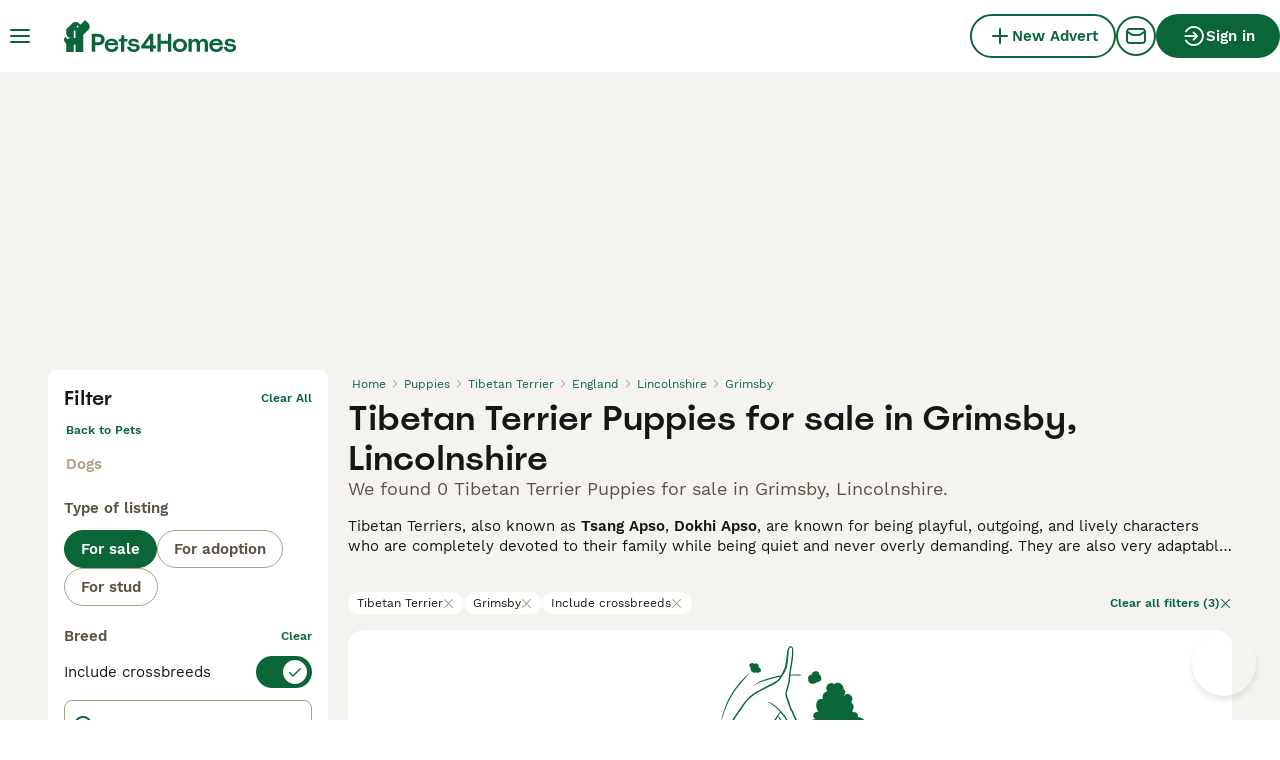

--- FILE ---
content_type: text/html; charset=utf-8
request_url: https://www.pets4homes.co.uk/sale/puppies/tibetan-terrier/united-kingdom/england/lincolnshire/grimsby/
body_size: 31427
content:
<!DOCTYPE html><html lang="en"><head><meta charSet="utf-8" data-next-head=""/><meta name="viewport" content="width=device-width, initial-scale=1.0, maximum-scale=1.0" data-next-head=""/><meta http-equiv="Content-Security-Policy" content="upgrade-insecure-requests"/><title data-next-head="">Tibetan Terrier Puppies for sale in Grimsby, Lincolnshire | Pets4Homes</title><meta name="robots" content="noindex,nofollow" data-next-head=""/><meta name="description" content="Find 0 Tibetan Terrier Puppies for sale in Grimsby, Lincolnshire on Pets4Homes - UK’s largest pet classifieds site to buy and sell puppies near you." data-next-head=""/><meta name="twitter:card" content="summary_large_image" data-next-head=""/><meta property="og:title" content="Tibetan Terrier Puppies for sale in Grimsby, Lincolnshire | Pets4Homes" data-next-head=""/><meta property="og:description" content="Find 0 Tibetan Terrier Puppies for sale in Grimsby, Lincolnshire on Pets4Homes - UK’s largest pet classifieds site to buy and sell puppies near you." data-next-head=""/><meta property="og:url" content="https://www.pets4homes.co.uk/sale/puppies/tibetan-terrier/united-kingdom/england/lincolnshire/grimsby/" data-next-head=""/><meta property="og:type" content="website" data-next-head=""/><meta property="og:image" content="https://www.pets4homes.co.uk/images/article-placeholder.acb8b65db8.webp" data-next-head=""/><meta property="og:image:alt" content="Tibetan Terrier Puppies for sale in Grimsby, Lincolnshire | Pets4Homes" data-next-head=""/><meta property="og:locale" content="en_GB" data-next-head=""/><meta property="og:site_name" content="Pets4Homes" data-next-head=""/><link rel="canonical" href="https://www.pets4homes.co.uk/sale/puppies/tibetan-terrier/united-kingdom/england/lincolnshire/grimsby/" data-next-head=""/><meta name="ahrefs-site-verification" content="b1d03cfda1dd6789056136a64c7003472006b204b3d5413887d30fb5b49c3dba"/><link rel="icon" type="image/png" href="/favicon-light-16x16.png" sizes="16x16" media="(prefers-color-scheme: light)"/><link rel="icon" type="image/png" href="/favicon-light-32x32.png" sizes="32x32" media="(prefers-color-scheme: light)"/><link rel="icon" type="image/png" href="/favicon-dark-16x16.png" sizes="16x16" media="(prefers-color-scheme: dark)"/><link rel="icon" type="image/png" href="/favicon-dark-32x32.png" sizes="32x32" media="(prefers-color-scheme: dark)"/><link rel="preconnect" href="https://assets.pets4homes.co.uk/"/><link rel="dns-prefetch" href="https://assets.pets4homes.co.uk/"/><link rel="preconnect" href="https://lwadm.com/"/><link rel="dns-prefetch" href="https://lwadm.com/"/><link rel="preload" href="/fonts/Spoof-600.d5929ef7c2.woff2" as="font" type="font/woff2" crossorigin="anonymous"/><link rel="preload" href="/fonts/WorkSans-400.271ec2ac27.woff2" as="font" type="font/woff2" crossorigin="anonymous"/><link rel="preload" href="/fonts/WorkSans-600.11347bdaad.woff2" as="font" type="font/woff2" crossorigin="anonymous"/><link rel="preload" href="/fonts/OneWorld-v2.fc0866af10.woff2" as="font" type="font/woff2" crossorigin="anonymous"/><link rel="preconnect" href="https://www.googletagmanager.com/"/><link rel="dns-prefetch" href="https://www.googletagmanager.com/"/><link rel="preload" href="/_next/static/css/5fc063efa6e43037.css" as="style"/><link rel="preload" href="/_next/static/css/6b8f3da0856bd326.css" as="style"/><link rel="preload" href="/_next/static/css/778bf69674484bbf.css" as="style"/><link rel="preload" href="/_next/static/css/485b35d2ac64dd76.css" as="style"/><style data-next-head="">   [id*="pmg-widget-root"] div.pmg-properties-wrapper {     padding-top: 8px !important;     padding-left: 4px !important;     padding-right: 4px !important;   }    [id*="pmg-widget-root"] div.pmg-item-title {     font-size: .875rem !important;     font-weight: 600 !important;     line-height: 20px !important;     -webkit-line-clamp: 2 !important;     min-height: 40px !important;     color: #171711 !important;     padding-bottom: 0 !important;   }      [id*="pmg-widget-root"] div.pmg-item-price {     font-size: 0.875rem !important;     font-weight: 600 !important;     line-height: 20px !important;     color: #171711 !important;   }    [id*="pmg-widget-root"] div.pmg-item-category {     font-size: 0.875rem !important;     font-weight: 600 !important;     line-height: 20px !important;     font-size: 14px !important;     color: #171711 !important;     padding-bottom: 0 !important;     padding-top: 8px !important;   }    [id*="pmg-widget-root"] div.pmg-item-location {     font-size: 0.875rem !important;     font-weight: 400 !important;     line-height: 20px !important;     font-size: 14px !important;     color: #595143 !important;     padding-bottom: 8px !important;   }    [id*="pmg-widget-root"] div.pmg-image-wrapper img {     border-radius: 12px 12px 0 0 !important;   }      [id*="pmg-widget-root"] div.pmg-grid-box a {     height: 100% !important;     text-decoration: none !important;   } </style><script data-testid="script-gdpr">window.gdprAppliesGlobally=false;(function(){function n(e){if(!window.frames[e]){if(document.body&&document.body.firstChild){var t=document.body;var r=document.createElement("iframe");r.style.display="none";r.name=e;r.title=e;t.insertBefore(r,t.firstChild)}else{setTimeout(function(){n(e)},5)}}}function e(r,a,o,c,d){function e(e,t,r,n){if(typeof r!=="function"){return}if(!window[a]){window[a]=[]}var i=false;if(d){i=d(e,n,r)}if(!i){window[a].push({command:e,version:t,callback:r,parameter:n})}}e.stub=true;e.stubVersion=2;function t(n){if(!window[r]||window[r].stub!==true){return}if(!n.data){return}var i=typeof n.data==="string";var e;try{e=i?JSON.parse(n.data):n.data}catch(t){return}if(e[o]){var a=e[o];window[r](a.command,a.version,function(e,t){var r={};r[c]={returnValue:e,success:t,callId:a.callId};if(n.source){n.source.postMessage(i?JSON.stringify(r):r,"*")}},a.parameter)}}if(typeof window[r]!=="function"){window[r]=e;if(window.addEventListener){window.addEventListener("message",t,false)}else{window.attachEvent("onmessage",t)}}}e("__tcfapi","__tcfapiBuffer","__tcfapiCall","__tcfapiReturn");n("__tcfapiLocator");(function(e,t){var r=document.createElement("link");r.rel="preconnect";r.as="script";var n=document.createElement("link");n.rel="dns-prefetch";n.as="script";var i=document.createElement("link");i.rel="preload";i.as="script";var a=document.createElement("script");a.id="spcloader";a.type="text/javascript";a["async"]=true;a.charset="utf-8";var o="https://sdk.privacy-center.org/"+e+"/loader.js?target_type=notice&target="+t;if(window.didomiConfig&&window.didomiConfig.user){var c=window.didomiConfig.user;var d=c.country;var s=c.region;if(d){o=o+"&country="+d;if(s){o=o+"&region="+s}}}r.href="https://sdk.privacy-center.org/";n.href="https://sdk.privacy-center.org/";i.href=o;a.src=o;var f=document.getElementsByTagName("script")[0];f.parentNode.insertBefore(r,f);f.parentNode.insertBefore(n,f);f.parentNode.insertBefore(i,f);f.parentNode.insertBefore(a,f)})("6a84a6e7-7cbd-4f3a-b7d2-0903190a4136","kZfhJNB3")})();</script><script data-testid="script-ads">window.didomiEventListeners = window.didomiEventListeners || []; window.didomiEventListeners.push({event: 'consent.changed',listener: function () {console.log('Didomi - on consent change Refresh ads');
          typeof window.owpClientLogger === 'object' && window.owpClientLogger.pushLog('refresh_ads_owp');
          document.dispatchEvent(new CustomEvent('RefreshAds'));}});</script><style>                 html {             font-size: 16px;           }            body {             font-family: WorkSans, sans-serif;             -webkit-font-smoothing: antialiased;             -moz-osx-font-smoothing: grayscale;           }            * {             font-family: inherit;             box-sizing: border-box;             margin: 0;             padding: 0;           }            [hidden] {             display: none !important;           }          </style><style>@font-face {           font-family: "Spoof";           src: url(/fonts/Spoof-600.d5929ef7c2.woff2) format("woff2");           font-style: normal;           font-weight: 600;           font-display: swap;         }</style><style>@font-face {           font-family: "WorkSans";           src: url(/fonts/WorkSans-400.271ec2ac27.woff2) format("woff2");           font-style: normal;           font-weight: 400;           font-display: swap;         }</style><style>@font-face {           font-family: "WorkSans";           src: url(/fonts/WorkSans-600.11347bdaad.woff2) format("woff2");           font-style: normal;           font-weight: 600;           font-display: swap;         }</style><style>@font-face {           font-family: "OneWorld-v2";           src: url(/fonts/OneWorld-v2.fc0866af10.woff2) format("woff2");           font-style: normal;           font-weight: normal;           font-display: swap;         }</style><script>(function(w,d,s,l,i){w[l]=w[l]||[];w[l].push({'gtm.start':
new Date().getTime(),event:'gtm.js'});var f=d.getElementsByTagName(s)[0],
j=d.createElement(s),dl=l!='dataLayer'?'&l='+l:'';j.async=true;j.src=
'https://www.googletagmanager.com/gtm.js?id='+i+dl;f.parentNode.insertBefore(j,f);
})(window,document,'script','dataLayer','GTM-KPXLBFD');</script><script>window.getLoggedInUser=function(){var i=document.cookie.split(";").find(function(i){return i.trim().match(/^token=.+/)});if(i){var t=i.split("=")[1];if(t)try{var r=JSON.parse(atob(t.split(".")[1]));return{id:r.id,email:r.email,latestListingCategoryAndBreed:r.latestListingCategoryAndBreed}}catch(e){}}};</script><script id="structured-data" type="application/ld+json" data-nscript="beforeInteractive">null</script><link rel="stylesheet" href="/_next/static/css/5fc063efa6e43037.css" data-n-g=""/><link rel="stylesheet" href="/_next/static/css/6b8f3da0856bd326.css" data-n-p=""/><link rel="stylesheet" href="/_next/static/css/778bf69674484bbf.css" data-n-p=""/><link rel="stylesheet" href="/_next/static/css/485b35d2ac64dd76.css"/><noscript data-n-css=""></noscript><script defer="" noModule="" src="/_next/static/chunks/polyfills-42372ed130431b0a.js"></script><script defer="" src="/_next/static/chunks/6578.7f5dcdfafe432120.js"></script><script defer="" src="/_next/static/chunks/4560.7eccdeef37227ffc.js"></script><script src="/_next/static/chunks/runtime-6862b3d7d3457180.js" defer=""></script><script src="/_next/static/chunks/framework-a17258b880e6120c.js" defer=""></script><script src="/_next/static/chunks/9895-6f03cd0a099dec04.js" defer=""></script><script src="/_next/static/chunks/main-60c2a85a19d46098.js" defer=""></script><script src="/_next/static/chunks/591-38682a74c9996098.js" defer=""></script><script src="/_next/static/chunks/4248-b5248a96106c86e3.js" defer=""></script><script src="/_next/static/chunks/15-8390dfa57cd71ef8.js" defer=""></script><script src="/_next/static/chunks/65-c65a5f3f020c8613.js" defer=""></script><script src="/_next/static/chunks/8892-e84dfea8fccb4134.js" defer=""></script><script src="/_next/static/chunks/4309-b09fd10fd78f9db5.js" defer=""></script><script src="/_next/static/chunks/pages/_app-0a423c931efa2974.js" defer=""></script><script src="/_next/static/chunks/2867-05fbb03ac3179292.js" defer=""></script><script src="/_next/static/chunks/4394-e7bfa0f1fd370b2f.js" defer=""></script><script src="/_next/static/chunks/5625-a046e9308bc1e7e5.js" defer=""></script><script src="/_next/static/chunks/9241-533453ce6ef7834d.js" defer=""></script><script src="/_next/static/chunks/8544-c2703c8c5e5b7444.js" defer=""></script><script src="/_next/static/chunks/3441-b744f6e6b60bb659.js" defer=""></script><script src="/_next/static/chunks/3880-faeaa84df618c9ce.js" defer=""></script><script src="/_next/static/chunks/935-15deb0d73d6cd9b0.js" defer=""></script><script src="/_next/static/chunks/3856-6ffd19c320f2089e.js" defer=""></script><script src="/_next/static/chunks/8202-d7ec6b0c95d73788.js" defer=""></script><script src="/_next/static/chunks/403-6c2716152d0c60f5.js" defer=""></script><script src="/_next/static/chunks/1063-77abb0a250c67cb6.js" defer=""></script><script src="/_next/static/chunks/1244-8f697543d052808b.js" defer=""></script><script src="/_next/static/chunks/2792-8dc863a91ad684fc.js" defer=""></script><script src="/_next/static/chunks/7945-fdad785c89cf498a.js" defer=""></script><script src="/_next/static/chunks/9177-74d204aeeb748d08.js" defer=""></script><script src="/_next/static/chunks/pages/%5Btype%5D/%5Bcategory%5D/%5Battribute%5D/%5B...location%5D-8895262e4d9372ff.js" defer=""></script><script src="/_next/static/q0XJ6YThy4maRseEDb_kn/_buildManifest.js" defer=""></script><script src="/_next/static/q0XJ6YThy4maRseEDb_kn/_ssgManifest.js" defer=""></script></head><body><noscript><iframe src="https://www.googletagmanager.com/ns.html?id=GTM-KPXLBFD" height="0" width="0" style="display:none;visibility:hidden"></iframe></noscript><link rel="preload" as="image" href="/images/logo.c2e9c32d94.svg" fetchPriority="high"/><link rel="preload" as="image" href="/images/smallLogo.4e6b8328a1.svg" fetchPriority="high"/><div id="__next"><div class="Body_body__NcK3W"><div class="Layout_childrenWrapper__wJhFl"><div class="AdStateManager_childrenWrapper__JeYIA" data-adtech-id="body"><div id="div-gpt-ad-interstitial" class="AdManager_adAnchor__ggN_r"></div><div class="HeaderBarWrapper_headerBarWrapper__FzY89"><div class="HeaderBarWrapper_headerBarInner__PAwNx" id="header-bar"><div class="HeaderBarWrapper_headerContentWrapper__B12PR"><div class="HeaderBarWrapper_headerBarContent__UoOK6"><div class="HeaderBar_content__zZIZj"><div class="HeaderBar_leftSide__a4NJZ"><button type="button" class="Button_button__KPrTd Button_ghost__J1bzS Button_medium__Is5tG Button_onlyIcon__JePyF" aria-label="Main Menu Toggle"><i class="Icon_icon__hTEAw Icon_icon-13-menu__Lg88v" data-testid="icon-Menu" style="--icon-color:inherit;--icon-size:24px"></i></button><div class="Sidebar_sidebarWrapper__7fxzA"><div class="SidebarHeader_sidebarNodesWrapper__bNgKb"><button type="button" class="Button_button__KPrTd Button_ghost__J1bzS Button_medium__Is5tG Button_onlyIcon__JePyF SidebarHeader_sidebarCloseButton__JCqDc" aria-label="Close Main Menu"><i class="Icon_icon__hTEAw Icon_icon-5-close__Z3w_e" data-testid="icon-Close" style="--icon-color:inherit;--icon-size:16px"></i></button></div><div class="Sidebar_sidebarFlatStructureWrapper__n7Nje"><div class="SidebarContent_sidebarContentWrapper__ijNW6 Sidebar_sidebarContentWrapper__xSwZZ" style="--transform:translateX(0)"><p class="SidebarSeparator_sidebarSeparatorHeading__CfXfV">Pets</p><button type="button" class="Button_button__KPrTd Button_ghost__J1bzS Button_medium__Is5tG SidebarNested_sidebarNestedButton__ESB8i" tabindex="-1">Pets for sale<i class="Icon_icon__hTEAw Icon_icon-3-arrowright__u4NtN sidebar-icon" data-testid="icon-ArrowRight" style="--icon-color:#0a6638;--icon-size:16px"></i></button><button type="button" class="Button_button__KPrTd Button_ghost__J1bzS Button_medium__Is5tG SidebarNested_sidebarNestedButton__ESB8i" tabindex="-1">Pets for adoption<i class="Icon_icon__hTEAw Icon_icon-3-arrowright__u4NtN sidebar-icon" data-testid="icon-ArrowRight" style="--icon-color:#0a6638;--icon-size:16px"></i></button><a class="Link_link__ce5zB SidebarLink_sidebarLink__oCFOo" tabindex="-1" href="/stud/pets/">Pets for stud</a><a class="Link_link__ce5zB SidebarLink_sidebarLink__oCFOo" tabindex="-1" href="/breeders/dogs/">Breeders</a><p class="SidebarSeparator_sidebarSeparatorHeading__CfXfV">Knowledge hub</p><button type="button" class="Button_button__KPrTd Button_ghost__J1bzS Button_medium__Is5tG SidebarNested_sidebarNestedButton__ESB8i" tabindex="-1">Pet articles &amp; advice<i class="Icon_icon__hTEAw Icon_icon-3-arrowright__u4NtN sidebar-icon" data-testid="icon-ArrowRight" style="--icon-color:#0a6638;--icon-size:16px"></i></button><button type="button" class="Button_button__KPrTd Button_ghost__J1bzS Button_medium__Is5tG SidebarNested_sidebarNestedButton__ESB8i" tabindex="-1">Breed directory<i class="Icon_icon__hTEAw Icon_icon-3-arrowright__u4NtN sidebar-icon" data-testid="icon-ArrowRight" style="--icon-color:#0a6638;--icon-size:16px"></i></button><p class="SidebarSeparator_sidebarSeparatorHeading__CfXfV">Support</p><a href="https://support.pets4homes.co.uk/" class="Link_link__ce5zB SidebarLink_sidebarLink__oCFOo" tabindex="-1">Support &amp; safety portal</a></div><div class="SidebarContent_sidebarContentWrapper__ijNW6 Sidebar_sidebarContentWrapper__xSwZZ" style="--transform:translateX(100%)"><span class="SidebarContent_sidebarContentTitle__an66q">Pets for sale</span><a class="Link_link__ce5zB SidebarLink_sidebarLink__oCFOo SidebarLink_sidebarLinkAll__Wgapr" tabindex="-1" href="/sale/pets/">All Pets for sale</a><button type="button" class="Button_button__KPrTd Button_ghost__J1bzS Button_medium__Is5tG SidebarNested_sidebarNestedButton__ESB8i" tabindex="-1">Puppies for sale<i class="Icon_icon__hTEAw Icon_icon-3-arrowright__u4NtN sidebar-icon" data-testid="icon-ArrowRight" style="--icon-color:#0a6638;--icon-size:16px"></i></button><button type="button" class="Button_button__KPrTd Button_ghost__J1bzS Button_medium__Is5tG SidebarNested_sidebarNestedButton__ESB8i" tabindex="-1">Kittens for sale<i class="Icon_icon__hTEAw Icon_icon-3-arrowright__u4NtN sidebar-icon" data-testid="icon-ArrowRight" style="--icon-color:#0a6638;--icon-size:16px"></i></button><button type="button" class="Button_button__KPrTd Button_ghost__J1bzS Button_medium__Is5tG SidebarNested_sidebarNestedButton__ESB8i" tabindex="-1">Other pets for sale<i class="Icon_icon__hTEAw Icon_icon-3-arrowright__u4NtN sidebar-icon" data-testid="icon-ArrowRight" style="--icon-color:#0a6638;--icon-size:16px"></i></button></div><div class="SidebarContent_sidebarContentWrapper__ijNW6 Sidebar_sidebarContentWrapper__xSwZZ" style="--transform:translateX(100%)"><span class="SidebarContent_sidebarContentTitle__an66q">Most popular puppies for sale</span><a class="Link_link__ce5zB SidebarLink_sidebarLink__oCFOo SidebarLink_sidebarLinkAll__Wgapr" tabindex="-1" href="/sale/puppies/">All puppies for sale</a><a class="Link_link__ce5zB SidebarLink_sidebarLink__oCFOo" tabindex="-1" href="/sale/puppies/akita/">Akita for sale</a><a class="Link_link__ce5zB SidebarLink_sidebarLink__oCFOo" tabindex="-1" href="/sale/puppies/american-bulldog/">American Bulldog for sale</a><a class="Link_link__ce5zB SidebarLink_sidebarLink__oCFOo" tabindex="-1" href="/sale/puppies/american-bully/">American Bully for sale</a><a class="Link_link__ce5zB SidebarLink_sidebarLink__oCFOo" tabindex="-1" href="/sale/puppies/beagle/">Beagle for sale</a><a class="Link_link__ce5zB SidebarLink_sidebarLink__oCFOo" tabindex="-1" href="/sale/puppies/belgian-shepherd-dog/">Belgian Shepherd Dog for sale</a><a class="Link_link__ce5zB SidebarLink_sidebarLink__oCFOo" tabindex="-1" href="/sale/puppies/bichon-frise/">Bichon Frise for sale</a><a class="Link_link__ce5zB SidebarLink_sidebarLink__oCFOo" tabindex="-1" href="/sale/puppies/border-collie/">Border Collie for sale</a><a class="Link_link__ce5zB SidebarLink_sidebarLink__oCFOo" tabindex="-1" href="/sale/puppies/border-terrier/">Border Terrier for sale</a><a class="Link_link__ce5zB SidebarLink_sidebarLink__oCFOo" tabindex="-1" href="/sale/puppies/boxer/">Boxer for sale</a><a class="Link_link__ce5zB SidebarLink_sidebarLink__oCFOo" tabindex="-1" href="/sale/puppies/cane-corso/">Cane Corso for sale</a><a class="Link_link__ce5zB SidebarLink_sidebarLink__oCFOo" tabindex="-1" href="/sale/puppies/cavachon/">Cavachon for sale</a><a class="Link_link__ce5zB SidebarLink_sidebarLink__oCFOo" tabindex="-1" href="/sale/puppies/cavalier-king-charles-spaniel/">Cavalier King Charles Spaniel for sale</a><a class="Link_link__ce5zB SidebarLink_sidebarLink__oCFOo" tabindex="-1" href="/sale/puppies/cavapoo/">Cavapoo for sale</a><a class="Link_link__ce5zB SidebarLink_sidebarLink__oCFOo" tabindex="-1" href="/sale/puppies/chihuahua/">Chihuahua for sale</a><a class="Link_link__ce5zB SidebarLink_sidebarLink__oCFOo" tabindex="-1" href="/sale/puppies/chow-chow/">Chow Chow for sale</a><a class="Link_link__ce5zB SidebarLink_sidebarLink__oCFOo" tabindex="-1" href="/sale/puppies/cockapoo/">Cockapoo for sale</a><a class="Link_link__ce5zB SidebarLink_sidebarLink__oCFOo" tabindex="-1" href="/sale/puppies/cocker-spaniel/">Cocker Spaniel for sale</a><a class="Link_link__ce5zB SidebarLink_sidebarLink__oCFOo" tabindex="-1" href="/sale/puppies/dachshund/">Dachshund for sale</a><a class="Link_link__ce5zB SidebarLink_sidebarLink__oCFOo" tabindex="-1" href="/sale/puppies/dobermann/">Dobermann for sale</a><a class="Link_link__ce5zB SidebarLink_sidebarLink__oCFOo" tabindex="-1" href="/sale/puppies/dogue-de-bordeaux/">Dogue De Bordeaux for sale</a><a class="Link_link__ce5zB SidebarLink_sidebarLink__oCFOo" tabindex="-1" href="/sale/puppies/english-bull-terrier/">English Bull Terrier for sale</a><a class="Link_link__ce5zB SidebarLink_sidebarLink__oCFOo" tabindex="-1" href="/sale/puppies/english-bulldog/">English Bulldog for sale</a><a class="Link_link__ce5zB SidebarLink_sidebarLink__oCFOo" tabindex="-1" href="/sale/puppies/english-springer-spaniel/">English Springer Spaniel for sale</a><a class="Link_link__ce5zB SidebarLink_sidebarLink__oCFOo" tabindex="-1" href="/sale/puppies/french-bulldog/">French Bulldog for sale</a><a class="Link_link__ce5zB SidebarLink_sidebarLink__oCFOo" tabindex="-1" href="/sale/puppies/german-shepherd/">German Shepherd for sale</a><a class="Link_link__ce5zB SidebarLink_sidebarLink__oCFOo" tabindex="-1" href="/sale/puppies/golden-retriever/">Golden Retriever for sale</a><a class="Link_link__ce5zB SidebarLink_sidebarLink__oCFOo" tabindex="-1" href="/sale/puppies/goldendoodle/">Goldendoodle for sale</a><a class="Link_link__ce5zB SidebarLink_sidebarLink__oCFOo" tabindex="-1" href="/sale/puppies/hungarian-vizsla/">Hungarian Vizsla for sale</a><a class="Link_link__ce5zB SidebarLink_sidebarLink__oCFOo" tabindex="-1" href="/sale/puppies/jack-russell/">Jack Russell for sale</a><a class="Link_link__ce5zB SidebarLink_sidebarLink__oCFOo" tabindex="-1" href="/sale/puppies/jackapoo/">Jackapoo for sale</a><a class="Link_link__ce5zB SidebarLink_sidebarLink__oCFOo" tabindex="-1" href="/sale/puppies/labradoodle/">Labradoodle for sale</a><a class="Link_link__ce5zB SidebarLink_sidebarLink__oCFOo" tabindex="-1" href="/sale/puppies/labrador-retriever/">Labrador Retriever for sale</a><a class="Link_link__ce5zB SidebarLink_sidebarLink__oCFOo" tabindex="-1" href="/sale/puppies/lurcher/">Lurcher for sale</a><a class="Link_link__ce5zB SidebarLink_sidebarLink__oCFOo" tabindex="-1" href="/sale/puppies/maltese/">Maltese for sale</a><a class="Link_link__ce5zB SidebarLink_sidebarLink__oCFOo" tabindex="-1" href="/sale/puppies/maltipoo/">Maltipoo for sale</a><a class="Link_link__ce5zB SidebarLink_sidebarLink__oCFOo" tabindex="-1" href="/sale/puppies/miniature-dachshund/">Miniature Dachshund for sale</a><a class="Link_link__ce5zB SidebarLink_sidebarLink__oCFOo" tabindex="-1" href="/sale/puppies/miniature-schnauzer/">Miniature Schnauzer for sale</a><a class="Link_link__ce5zB SidebarLink_sidebarLink__oCFOo" tabindex="-1" href="/sale/puppies/old-tyme-bulldog/">Old Tyme Bulldog for sale</a><a class="Link_link__ce5zB SidebarLink_sidebarLink__oCFOo" tabindex="-1" href="/sale/puppies/patterdale-terrier/">Patterdale Terrier for sale</a><a class="Link_link__ce5zB SidebarLink_sidebarLink__oCFOo" tabindex="-1" href="/sale/puppies/pomeranian/">Pomeranian for sale</a><a class="Link_link__ce5zB SidebarLink_sidebarLink__oCFOo" tabindex="-1" href="/sale/puppies/pug/">Pug for sale</a><a class="Link_link__ce5zB SidebarLink_sidebarLink__oCFOo" tabindex="-1" href="/sale/puppies/rottweiler/">Rottweiler for sale</a><a class="Link_link__ce5zB SidebarLink_sidebarLink__oCFOo" tabindex="-1" href="/sale/puppies/shar-pei/">Shar Pei for sale</a><a class="Link_link__ce5zB SidebarLink_sidebarLink__oCFOo" tabindex="-1" href="/sale/puppies/shih-tzu/">Shih Tzu for sale</a><a class="Link_link__ce5zB SidebarLink_sidebarLink__oCFOo" tabindex="-1" href="/sale/puppies/siberian-husky/">Siberian Husky for sale</a><a class="Link_link__ce5zB SidebarLink_sidebarLink__oCFOo" tabindex="-1" href="/sale/puppies/sprocker/">Sprocker for sale</a><a class="Link_link__ce5zB SidebarLink_sidebarLink__oCFOo" tabindex="-1" href="/sale/puppies/staffordshire-bull-terrier/">Staffordshire Bull Terrier for sale</a><a class="Link_link__ce5zB SidebarLink_sidebarLink__oCFOo" tabindex="-1" href="/sale/puppies/toy-poodle/">Toy Poodle for sale</a><a class="Link_link__ce5zB SidebarLink_sidebarLink__oCFOo" tabindex="-1" href="/sale/puppies/whippet/">Whippet for sale</a><a class="Link_link__ce5zB SidebarLink_sidebarLink__oCFOo" tabindex="-1" href="/sale/puppies/yorkshire-terrier/">Yorkshire Terrier for sale</a></div><div class="SidebarContent_sidebarContentWrapper__ijNW6 Sidebar_sidebarContentWrapper__xSwZZ" style="--transform:translateX(100%)"><span class="SidebarContent_sidebarContentTitle__an66q">Most popular kittens for sale</span><a class="Link_link__ce5zB SidebarLink_sidebarLink__oCFOo SidebarLink_sidebarLinkAll__Wgapr" tabindex="-1" href="/sale/kittens/">All kittens for sale</a><a class="Link_link__ce5zB SidebarLink_sidebarLink__oCFOo" tabindex="-1" href="/sale/kittens/abyssinian/">Abyssinian for sale</a><a class="Link_link__ce5zB SidebarLink_sidebarLink__oCFOo" tabindex="-1" href="/sale/kittens/american-shorthair/">American Shorthair for sale</a><a class="Link_link__ce5zB SidebarLink_sidebarLink__oCFOo" tabindex="-1" href="/sale/kittens/balinese/">Balinese for sale</a><a class="Link_link__ce5zB SidebarLink_sidebarLink__oCFOo" tabindex="-1" href="/sale/kittens/bengal/">Bengal for sale</a><a class="Link_link__ce5zB SidebarLink_sidebarLink__oCFOo" tabindex="-1" href="/sale/kittens/birman/">Birman for sale</a><a class="Link_link__ce5zB SidebarLink_sidebarLink__oCFOo" tabindex="-1" href="/sale/kittens/bombay/">Bombay for sale</a><a class="Link_link__ce5zB SidebarLink_sidebarLink__oCFOo" tabindex="-1" href="/sale/kittens/british-longhair/">British Longhair for sale</a><a class="Link_link__ce5zB SidebarLink_sidebarLink__oCFOo" tabindex="-1" href="/sale/kittens/british-shorthair/">British Shorthair for sale</a><a class="Link_link__ce5zB SidebarLink_sidebarLink__oCFOo" tabindex="-1" href="/sale/kittens/burmese/">Burmese for sale</a><a class="Link_link__ce5zB SidebarLink_sidebarLink__oCFOo" tabindex="-1" href="/sale/kittens/cornish-rex/">Cornish Rex for sale</a><a class="Link_link__ce5zB SidebarLink_sidebarLink__oCFOo" tabindex="-1" href="/sale/kittens/devon-rex/">Devon Rex for sale</a><a class="Link_link__ce5zB SidebarLink_sidebarLink__oCFOo" tabindex="-1" href="/sale/kittens/egyptian-mau/">Egyptian Mau for sale</a><a class="Link_link__ce5zB SidebarLink_sidebarLink__oCFOo" tabindex="-1" href="/sale/kittens/exotic/">Exotic for sale</a><a class="Link_link__ce5zB SidebarLink_sidebarLink__oCFOo" tabindex="-1" href="/sale/kittens/himalayan/">Himalayan for sale</a><a class="Link_link__ce5zB SidebarLink_sidebarLink__oCFOo" tabindex="-1" href="/sale/kittens/keetso/">Keetso for sale</a><a class="Link_link__ce5zB SidebarLink_sidebarLink__oCFOo" tabindex="-1" href="/sale/kittens/maine-coon/">Maine Coon for sale</a><a class="Link_link__ce5zB SidebarLink_sidebarLink__oCFOo" tabindex="-1" href="/sale/kittens/manx/">Manx for sale</a><a class="Link_link__ce5zB SidebarLink_sidebarLink__oCFOo" tabindex="-1" href="/sale/kittens/mixed-breed/">Mixed Breed for sale</a><a class="Link_link__ce5zB SidebarLink_sidebarLink__oCFOo" tabindex="-1" href="/sale/kittens/munchkin/">Munchkin for sale</a><a class="Link_link__ce5zB SidebarLink_sidebarLink__oCFOo" tabindex="-1" href="/sale/kittens/norwegian-forest-cat/">Norwegian Forest Cat for sale</a><a class="Link_link__ce5zB SidebarLink_sidebarLink__oCFOo" tabindex="-1" href="/sale/kittens/oriental/">Oriental for sale</a><a class="Link_link__ce5zB SidebarLink_sidebarLink__oCFOo" tabindex="-1" href="/sale/kittens/persian/">Persian for sale</a><a class="Link_link__ce5zB SidebarLink_sidebarLink__oCFOo" tabindex="-1" href="/sale/kittens/ragamuffin/">RagaMuffin for sale</a><a class="Link_link__ce5zB SidebarLink_sidebarLink__oCFOo" tabindex="-1" href="/sale/kittens/ragdoll/">Ragdoll for sale</a><a class="Link_link__ce5zB SidebarLink_sidebarLink__oCFOo" tabindex="-1" href="/sale/kittens/russian-blue/">Russian Blue for sale</a><a class="Link_link__ce5zB SidebarLink_sidebarLink__oCFOo" tabindex="-1" href="/sale/kittens/savannah/">Savannah for sale</a><a class="Link_link__ce5zB SidebarLink_sidebarLink__oCFOo" tabindex="-1" href="/sale/kittens/scottish-fold/">Scottish Fold for sale</a><a class="Link_link__ce5zB SidebarLink_sidebarLink__oCFOo" tabindex="-1" href="/sale/kittens/selkirk-rex/">Selkirk Rex for sale</a><a class="Link_link__ce5zB SidebarLink_sidebarLink__oCFOo" tabindex="-1" href="/sale/kittens/siamese/">Siamese for sale</a><a class="Link_link__ce5zB SidebarLink_sidebarLink__oCFOo" tabindex="-1" href="/sale/kittens/siberian/">Siberian for sale</a><a class="Link_link__ce5zB SidebarLink_sidebarLink__oCFOo" tabindex="-1" href="/sale/kittens/snowshoe/">Snowshoe for sale</a><a class="Link_link__ce5zB SidebarLink_sidebarLink__oCFOo" tabindex="-1" href="/sale/kittens/sphynx/">Sphynx for sale</a><a class="Link_link__ce5zB SidebarLink_sidebarLink__oCFOo" tabindex="-1" href="/sale/kittens/tonkinese/">Tonkinese for sale</a><a class="Link_link__ce5zB SidebarLink_sidebarLink__oCFOo" tabindex="-1" href="/sale/kittens/turkish-angora/">Turkish Angora for sale</a><a class="Link_link__ce5zB SidebarLink_sidebarLink__oCFOo" tabindex="-1" href="/sale/kittens/turkish-van/">Turkish Van for sale</a></div><div class="SidebarContent_sidebarContentWrapper__ijNW6 Sidebar_sidebarContentWrapper__xSwZZ" style="--transform:translateX(100%)"><span class="SidebarContent_sidebarContentTitle__an66q">Other pets for sale</span><a class="Link_link__ce5zB SidebarLink_sidebarLink__oCFOo" tabindex="-1" href="/sale/birds/">Birds for sale</a><a class="Link_link__ce5zB SidebarLink_sidebarLink__oCFOo" tabindex="-1" href="/sale/fish/">Fish for sale</a><a class="Link_link__ce5zB SidebarLink_sidebarLink__oCFOo" tabindex="-1" href="/sale/horses/">Horses for sale</a><a class="Link_link__ce5zB SidebarLink_sidebarLink__oCFOo" tabindex="-1" href="/sale/invertebrates/">Invertebrates for sale</a><a class="Link_link__ce5zB SidebarLink_sidebarLink__oCFOo" tabindex="-1" href="/sale/livestock/">Livestock for sale</a><a class="Link_link__ce5zB SidebarLink_sidebarLink__oCFOo" tabindex="-1" href="/sale/poultry/">Poultry for sale</a><a class="Link_link__ce5zB SidebarLink_sidebarLink__oCFOo" tabindex="-1" href="/sale/rabbits/">Rabbits for sale</a><a class="Link_link__ce5zB SidebarLink_sidebarLink__oCFOo" tabindex="-1" href="/sale/reptiles/">Reptiles for sale</a><a class="Link_link__ce5zB SidebarLink_sidebarLink__oCFOo" tabindex="-1" href="/sale/rodents/">Rodents for sale</a></div><div class="SidebarContent_sidebarContentWrapper__ijNW6 Sidebar_sidebarContentWrapper__xSwZZ" style="--transform:translateX(100%)"><span class="SidebarContent_sidebarContentTitle__an66q">Pets for adoption</span><a class="Link_link__ce5zB SidebarLink_sidebarLink__oCFOo SidebarLink_sidebarLinkAll__Wgapr" tabindex="-1" href="/adoption/pets/">All Pets for adoption</a><a class="Link_link__ce5zB SidebarLink_sidebarLink__oCFOo" tabindex="-1" href="/adoption/cats/">Cats for adoption</a><a class="Link_link__ce5zB SidebarLink_sidebarLink__oCFOo" tabindex="-1" href="/adoption/dogs/">Dogs for adoption</a></div><div class="SidebarContent_sidebarContentWrapper__ijNW6 Sidebar_sidebarContentWrapper__xSwZZ" style="--transform:translateX(100%)"><span class="SidebarContent_sidebarContentTitle__an66q">Pet articles &amp; advice</span><a class="Link_link__ce5zB SidebarLink_sidebarLink__oCFOo SidebarLink_sidebarLinkAll__Wgapr" tabindex="-1" href="/pet-advice/">All articles</a><span class="SidebarText_sidebarText__wq_3n">By pet</span><a class="Link_link__ce5zB SidebarLink_sidebarLink__oCFOo" tabindex="-1" href="/pet-advice/search/birds/">Birds</a><a class="Link_link__ce5zB SidebarLink_sidebarLink__oCFOo" tabindex="-1" href="/pet-advice/search/cats/">Cats</a><a class="Link_link__ce5zB SidebarLink_sidebarLink__oCFOo" tabindex="-1" href="/pet-advice/search/dogs/">Dogs</a><a class="Link_link__ce5zB SidebarLink_sidebarLink__oCFOo" tabindex="-1" href="/pet-advice/search/fish/">Fish</a><a class="Link_link__ce5zB SidebarLink_sidebarLink__oCFOo" tabindex="-1" href="/pet-advice/search/horses/">Horses</a><a class="Link_link__ce5zB SidebarLink_sidebarLink__oCFOo" tabindex="-1" href="/pet-advice/search/invertebrates/">Invertebrates</a><a class="Link_link__ce5zB SidebarLink_sidebarLink__oCFOo" tabindex="-1" href="/pet-advice/search/livestock/">Livestock</a><a class="Link_link__ce5zB SidebarLink_sidebarLink__oCFOo" tabindex="-1" href="/pet-advice/search/poultry/">Poultry</a><a class="Link_link__ce5zB SidebarLink_sidebarLink__oCFOo" tabindex="-1" href="/pet-advice/search/rabbits/">Rabbits</a><a class="Link_link__ce5zB SidebarLink_sidebarLink__oCFOo" tabindex="-1" href="/pet-advice/search/reptiles/">Reptiles</a><a class="Link_link__ce5zB SidebarLink_sidebarLink__oCFOo" tabindex="-1" href="/pet-advice/search/rodents/">Rodents</a><span class="SidebarText_sidebarText__wq_3n">By topic</span><a class="Link_link__ce5zB SidebarLink_sidebarLink__oCFOo" tabindex="-1" href="/pet-advice/search/all/breeding/">Breeding</a><a class="Link_link__ce5zB SidebarLink_sidebarLink__oCFOo" tabindex="-1" href="/pet-advice/search/all/industry-report/">Industry Report</a></div><div class="SidebarContent_sidebarContentWrapper__ijNW6 Sidebar_sidebarContentWrapper__xSwZZ" style="--transform:translateX(100%)"><span class="SidebarContent_sidebarContentTitle__an66q">Breed directory</span><a class="Link_link__ce5zB SidebarLink_sidebarLink__oCFOo" tabindex="-1" href="/dog-breeds/">Dog breeds</a><a class="Link_link__ce5zB SidebarLink_sidebarLink__oCFOo" tabindex="-1" href="/cat-breeds/">Cat breeds</a><a class="Link_link__ce5zB SidebarLink_sidebarLink__oCFOo" tabindex="-1" href="/rabbit-breeds/">Rabbit breeds</a></div></div></div><a class="Link_link__ce5zB HeaderBarLogo_logo__ggIUR HeaderBarLogo_logoBig__R5SVv" href="/"><img alt="Pets4Homes" title="Pets4Homes" data-testid="marketplace-logo-header" fetchPriority="high" loading="eager" width="0" height="32" decoding="async" data-nimg="1" class="Logo_logo__28CBd" style="color:transparent" src="/images/logo.c2e9c32d94.svg"/></a><a class="Link_link__ce5zB HeaderBarLogo_logo__ggIUR HeaderBarLogo_logoSmall__8QOo1" href="/"><img alt="Pets4Homes" title="Pets4Homes" data-testid="marketplace-logo-header-small" fetchPriority="high" loading="eager" width="0" height="32" decoding="async" data-nimg="1" class="Logo_logo__28CBd" style="color:transparent" src="/images/smallLogo.4e6b8328a1.svg"/></a></div><div class="HeaderBar_rightSide__tu_jm"><a class="Link_link__ce5zB Link_linkAsButton__6t_3_ Link_buttonMedium__l_rvv Link_buttonSmallMobile__tSVQW Link_linkAsTertiaryButton__sUdAH" data-testid="header-bar-add-listing" href="/create-new-listing/"><i class="Icon_icon__hTEAw Icon_icon-7-plussmall__5i1gC HeaderBarAddListing_iconBig__0JnOZ" data-testid="icon-PlusSmall" style="--icon-color:inherit;--icon-size:24px"></i><i class="Icon_icon__hTEAw Icon_icon-7-plussmall__5i1gC HeaderBarAddListing_iconSmall__dbwBE" data-testid="icon-PlusSmall" style="--icon-color:inherit;--icon-size:16px"></i><span class="HeaderBarAddListing_linkText__eYSMJ">New Advert</span><span class="HeaderBarAddListing_linkTextMobile__hC6SA">New Ad</span></a><div class="HeaderBarMessage_wrapper__VdyIL"><a class="Link_link__ce5zB HeaderBarMessage_link__ApMDg Link_linkAsButton__6t_3_ Link_onlyIcon__pZBX2 Link_buttonMedium__l_rvv Link_buttonSmallMobile__tSVQW Link_linkAsTertiaryButton__sUdAH" aria-label="Chat" href="/chat/"><i class="Icon_icon__hTEAw Icon_icon-14-messages__pWUNy" data-testid="icon-Messages" style="--icon-color:inherit;--icon-size:24px"></i></a></div><a class="Link_link__ce5zB HeaderBarUserMenu_signInButton__iSMfx Link_linkAsButton__6t_3_ Link_buttonMedium__l_rvv Link_buttonSmallMobile__tSVQW Link_linkAsPrimaryButton__mUZdg" data-testid="header-bar-user-menu" href="/login/?pmg_source=login"><i class="Icon_icon__hTEAw Icon_icon-87-back__bSG8U HeaderBarUserMenu_iconBig__cSRAl" data-testid="icon-Back" style="--icon-color:inherit;--icon-size:24px"></i><i class="Icon_icon__hTEAw Icon_icon-87-back__bSG8U HeaderBarUserMenu_iconSmall__eaqkY" data-testid="icon-Back" style="--icon-color:inherit;--icon-size:16px"></i> <!-- -->Sign in</a></div></div><div class="HeaderBar_childrenWrapper__D3qAm"><div class="ListingsSearchHeaderBar_contentCenterWrapper__eZmYM ListingsSearchHeaderBar_contentCenterWrapperNotFound__ZGqsY"><button type="button" class="ListingsSaveSearchButton_saveSearchButton__PAieY ListingsSaveSearchButton_saveSearchButtonWithIconOnly__5gMC9" data-testid="save-search-button"><i class="Icon_icon__hTEAw Icon_icon-19-heart__nqGaz" data-testid="icon-Heart" style="--icon-color:inherit;--icon-size:24px"></i></button><button type="button" class="FiltersButton_searchButton__5W7ZR" data-testid="filters-search-button"><i class="Icon_icon__hTEAw Icon_icon-77-filters__e26JE" data-testid="icon-Filters" style="--icon-color:inherit;--icon-size:24px"></i><span class="FiltersButton_searchButtonText__5yE_h">Filter (3)</span></button></div></div></div></div></div><div class="HeaderBarWrapper_headerBarPlaceholder__1kN_Y HeaderBarWrapper_headerBarPlaceholderExtendedOnMobile__uxNpq"></div></div><div class="AdSlot_adSlotPlaceholder__1UcoG ListingsSearch_adSlotMain__rbzJ8 AdSlot_adSlotPlaceholderMedium__fSy3Y AdSlot_adSlotPlaceholderLarge__IWcIp AdSlot_adSlotPlaceholderXLarge__XjM4v AdSlot_adSlotFixedHeight__xW3GV" style="--mobile-height:282px;--desktop-height:282px;--fixed-mobile-height:332px;--fixed-desktop-height:282px"></div><div class="ListingsSearch_pageWrapper__IFhwq"><div class="ListingsSearch_searchResultsPageWrapper__ylMKi"><div class="ListingsSearch_sidebarWrapper__924Ph"><div class="ListingsSearchFilters_filters__DAJkl"><div class="ListingsSearchFilters_filtersWrapper__feD8w"><div class="FiltersHeader_wrapper__lVjJm" data-testid="filters-section-header"><button class="FiltersHeader_backButton__eXM4d" type="button" aria-label="Back"><i class="Icon_icon__hTEAw Icon_icon-1-arrowleft__HbrNl" data-testid="icon-ArrowLeft" style="--icon-color:inherit;--icon-size:16px"></i></button><span class="FiltersHeader_middleLabel__B6jBy">Filter</span><button class="FiltersHeader_rightButton__g16lP" type="button" data-testid="filters-confirm-button"><span class="FiltersHeader_rightLabel__REEmw">Clear all</span></button></div><div class="FiltersCategory_wrapper__RyFOT" data-testid="filters-section-category"><div class="FiltersCategory_parentCategoryWrapper__nYBmt"><button type="button" class="FiltersCategory_parentCategoryLink__iy0Hp">Back to<!-- --> <!-- -->Pets</button></div><div class="FiltersCategory_categoryLinksWrapper__Ur_gh"><a class="Link_link__ce5zB FiltersCategory_categoryLinkDesktop__Plbd4 FiltersCategory_categoryLinkDesktopActive__B_0gw Link_linkDisabled__p85Up" data-testid="category-selected" href="/sale/puppies/near-me/united-kingdom/england/lincolnshire/grimsby/"><span>Dogs</span></a></div></div><div class="FiltersOptionsList_wrapper__B0N2h" data-testid="filters-search-listingType"><div class="FiltersOptionsList_headerWrapper___UW1r"><span class="FiltersOptionsList_header__X1tTK" data-testid="filters-options-list-title">Type of listing</span></div><div class="FiltersRadioList_wrapper__0UFqY"><button type="button" class="FiltersRadioList_button__2p1hY FiltersRadioList_buttonActive__DP9Pe">For sale<i class="Icon_icon__hTEAw Icon_icon-40-checkmark__F0ReU FiltersRadioList_icon__2YG31" data-testid="icon-Checkmark" style="--icon-color:#0a6638;--icon-size:24px"></i></button><button type="button" class="FiltersRadioList_button__2p1hY">For adoption</button><button type="button" class="FiltersRadioList_button__2p1hY">For stud</button></div></div><div class="FiltersOptionsList_wrapper__B0N2h" data-testid="filters-search-breed"><div class="FiltersOptionsList_headerWrapper___UW1r"><span class="FiltersOptionsList_header__X1tTK" data-testid="filters-options-list-title">Breed</span><button class="FiltersOptionsList_clearButton__EqJp7" type="button" data-testid="filters-options-list-clear-button">clear</button></div><div class="FiltersSwitch_wrapper__pL2WT" data-testid="filters-switch-includeMixWithPureParent"><label for="includeMixWithPureParent" class="Switch_switchLabel__a41kI Switch_switchLabelChecked__8NmWr" data-checked="true" data-testid="includeMixWithPureParent" role="switch" aria-checked="true" tabindex="0"><div class="Switch_wrapper__fz5W_"><span class="Switch_labelText__dWs3b" id="switch-label-includeMixWithPureParent-true">Include crossbreeds</span><div class="Switch_switchTrack__oUZRb"><div class="Switch_switchThumb__SV3jl"><i class="Icon_icon__hTEAw Icon_icon-40-checkmark__F0ReU" data-testid="switch-checkmark-icon" style="--icon-color:inherit;--icon-size:16px"></i></div></div></div></label></div><div class="FiltersOptionsList_searchWrapper__YX9r5"><div class="TextInput_textInputWrapper__AcB7X"><div class="TextInput_textInputPrefixBox__1Ipjf"><i class="Icon_icon__hTEAw Icon_icon-12-search__hMqEQ" data-testid="icon-Search" style="--icon-color:#0a6638;--icon-size:24px"></i></div><input placeholder="Filters Breed" type="text" id="breed" maxLength="100" class="TextInput_textInput__kK5ig TextInput_textInputNormalOnMobile__KLxif TextInput_textInputDefaultState__ixtG5 TextInput_textInputPrefixPadding__mt6L_" name="breed"/><div class="TextInput_textInputSuffixWrapper__uDZDb "></div></div></div><div class="FiltersCheckboxList_wrapper__R26bI" data-testid="filters-section-checkbox-list"><div class="FiltersCheckboxList_listWrapper__vzxq1" data-testid="checkbox-options-box"><div class="FiltersCheckboxList_filterCheckboxLink__WYOQm" data-testid="filters-checkbox-list-option"><label for="breed" class="Checkbox_checkboxLabel__ihBf9 FiltersCheckboxList_filterCheckbox__ognM3" data-checked="false"><div class="Checkbox_wrapper__3lFhT"><input class="HiddenInput_input___ceTC HiddenInput_displayInitial__SuXnV" type="checkbox" aria-label="" name="breed" value="pets.dogs.breed.tibetanTerrier"/><div class="Checkbox_styledCheckbox__S2q5t styled-checkbox" role="checkbox" aria-labelledby="checkbox-label-breed-pets.dogs.breed.tibetanTerrier"></div><span class="Checkbox_labelText__pvN5U label-text" id="checkbox-label-breed-pets.dogs.breed.tibetanTerrier">Tibetan Terrier</span></div><span class="Checkbox_desktopSuffix___amSx"></span></label></div><div class="FiltersCheckboxList_filterCheckboxLink__WYOQm" data-testid="filters-checkbox-list-option"><label for="breed" class="Checkbox_checkboxLabel__ihBf9 FiltersCheckboxList_filterCheckbox__ognM3" data-checked="false"><div class="Checkbox_wrapper__3lFhT"><input class="HiddenInput_input___ceTC HiddenInput_displayInitial__SuXnV" type="checkbox" aria-label="" name="breed" value="pets.dogs.breed.affenpinscher"/><div class="Checkbox_styledCheckbox__S2q5t styled-checkbox" role="checkbox" aria-labelledby="checkbox-label-breed-pets.dogs.breed.affenpinscher"></div><span class="Checkbox_labelText__pvN5U label-text" id="checkbox-label-breed-pets.dogs.breed.affenpinscher">Affenpinscher</span></div><span class="Checkbox_desktopSuffix___amSx"></span></label></div><div class="FiltersCheckboxList_filterCheckboxLink__WYOQm" data-testid="filters-checkbox-list-option"><label for="breed" class="Checkbox_checkboxLabel__ihBf9 FiltersCheckboxList_filterCheckbox__ognM3" data-checked="false"><div class="Checkbox_wrapper__3lFhT"><input class="HiddenInput_input___ceTC HiddenInput_displayInitial__SuXnV" type="checkbox" aria-label="" name="breed" value="pets.dogs.breed.afghanHound"/><div class="Checkbox_styledCheckbox__S2q5t styled-checkbox" role="checkbox" aria-labelledby="checkbox-label-breed-pets.dogs.breed.afghanHound"></div><span class="Checkbox_labelText__pvN5U label-text" id="checkbox-label-breed-pets.dogs.breed.afghanHound">Afghan Hound</span></div><span class="Checkbox_desktopSuffix___amSx"></span></label></div><div class="FiltersCheckboxList_filterCheckboxLink__WYOQm" data-testid="filters-checkbox-list-option"><label for="breed" class="Checkbox_checkboxLabel__ihBf9 FiltersCheckboxList_filterCheckbox__ognM3" data-checked="false"><div class="Checkbox_wrapper__3lFhT"><input class="HiddenInput_input___ceTC HiddenInput_displayInitial__SuXnV" type="checkbox" aria-label="" name="breed" value="pets.dogs.breed.airedaleTerrier"/><div class="Checkbox_styledCheckbox__S2q5t styled-checkbox" role="checkbox" aria-labelledby="checkbox-label-breed-pets.dogs.breed.airedaleTerrier"></div><span class="Checkbox_labelText__pvN5U label-text" id="checkbox-label-breed-pets.dogs.breed.airedaleTerrier">Airedale Terrier</span></div><span class="Checkbox_desktopSuffix___amSx"></span></label></div><a class="Link_link__ce5zB FiltersCheckboxList_filterCheckboxLink__WYOQm" data-testid="filters-checkbox-list-option" href="/sale/puppies/akita/united-kingdom/england/lincolnshire/grimsby/"><label for="breed" class="Checkbox_checkboxLabel__ihBf9 FiltersCheckboxList_filterCheckbox__ognM3" data-checked="false"><div class="Checkbox_wrapper__3lFhT"><input class="HiddenInput_input___ceTC HiddenInput_displayInitial__SuXnV" type="checkbox" aria-label="" name="breed" value="pets.dogs.breed.akita"/><div class="Checkbox_styledCheckbox__S2q5t styled-checkbox" role="checkbox" aria-labelledby="checkbox-label-breed-pets.dogs.breed.akita"></div><span class="Checkbox_labelText__pvN5U label-text" id="checkbox-label-breed-pets.dogs.breed.akita">Akita</span></div><span class="Checkbox_desktopSuffix___amSx"></span></label></a><div class="FiltersCheckboxList_filterCheckboxLink__WYOQm" data-testid="filters-checkbox-list-option"><label for="breed" class="Checkbox_checkboxLabel__ihBf9 FiltersCheckboxList_filterCheckbox__ognM3" data-checked="false"><div class="Checkbox_wrapper__3lFhT"><input class="HiddenInput_input___ceTC HiddenInput_displayInitial__SuXnV" type="checkbox" aria-label="" name="breed" value="pets.dogs.breed.alapahaBlueBloodBulldog"/><div class="Checkbox_styledCheckbox__S2q5t styled-checkbox" role="checkbox" aria-labelledby="checkbox-label-breed-pets.dogs.breed.alapahaBlueBloodBulldog"></div><span class="Checkbox_labelText__pvN5U label-text" id="checkbox-label-breed-pets.dogs.breed.alapahaBlueBloodBulldog">Alapaha Blue Blood Bulldog</span></div><span class="Checkbox_desktopSuffix___amSx"></span></label></div><a class="Link_link__ce5zB FiltersCheckboxList_filterCheckboxLink__WYOQm" data-testid="filters-checkbox-list-option" href="/sale/puppies/alaskan-malamute/united-kingdom/england/lincolnshire/grimsby/"><label for="breed" class="Checkbox_checkboxLabel__ihBf9 FiltersCheckboxList_filterCheckbox__ognM3" data-checked="false"><div class="Checkbox_wrapper__3lFhT"><input class="HiddenInput_input___ceTC HiddenInput_displayInitial__SuXnV" type="checkbox" aria-label="" name="breed" value="pets.dogs.breed.alaskanMalamute"/><div class="Checkbox_styledCheckbox__S2q5t styled-checkbox" role="checkbox" aria-labelledby="checkbox-label-breed-pets.dogs.breed.alaskanMalamute"></div><span class="Checkbox_labelText__pvN5U label-text" id="checkbox-label-breed-pets.dogs.breed.alaskanMalamute">Alaskan Malamute</span></div><span class="Checkbox_desktopSuffix___amSx"></span></label></a><div class="FiltersCheckboxList_filterCheckboxLink__WYOQm" data-testid="filters-checkbox-list-option"><label for="breed" class="Checkbox_checkboxLabel__ihBf9 FiltersCheckboxList_filterCheckbox__ognM3" data-checked="false"><div class="Checkbox_wrapper__3lFhT"><input class="HiddenInput_input___ceTC HiddenInput_displayInitial__SuXnV" type="checkbox" aria-label="" name="breed" value="pets.dogs.breed.americanBullStaffy"/><div class="Checkbox_styledCheckbox__S2q5t styled-checkbox" role="checkbox" aria-labelledby="checkbox-label-breed-pets.dogs.breed.americanBullStaffy"></div><span class="Checkbox_labelText__pvN5U label-text" id="checkbox-label-breed-pets.dogs.breed.americanBullStaffy">American Bull Staffy</span></div><span class="Checkbox_desktopSuffix___amSx"></span></label></div><a class="Link_link__ce5zB FiltersCheckboxList_filterCheckboxLink__WYOQm" data-testid="filters-checkbox-list-option" href="/sale/puppies/american-bulldog/united-kingdom/england/lincolnshire/grimsby/"><label for="breed" class="Checkbox_checkboxLabel__ihBf9 FiltersCheckboxList_filterCheckbox__ognM3" data-checked="false"><div class="Checkbox_wrapper__3lFhT"><input class="HiddenInput_input___ceTC HiddenInput_displayInitial__SuXnV" type="checkbox" aria-label="" name="breed" value="pets.dogs.breed.americanBulldog"/><div class="Checkbox_styledCheckbox__S2q5t styled-checkbox" role="checkbox" aria-labelledby="checkbox-label-breed-pets.dogs.breed.americanBulldog"></div><span class="Checkbox_labelText__pvN5U label-text" id="checkbox-label-breed-pets.dogs.breed.americanBulldog">American Bulldog</span></div><span class="Checkbox_desktopSuffix___amSx"></span></label></a><a class="Link_link__ce5zB FiltersCheckboxList_filterCheckboxLink__WYOQm" data-testid="filters-checkbox-list-option" href="/sale/puppies/american-bully/united-kingdom/england/lincolnshire/grimsby/"><label for="breed" class="Checkbox_checkboxLabel__ihBf9 FiltersCheckboxList_filterCheckbox__ognM3" data-checked="false"><div class="Checkbox_wrapper__3lFhT"><input class="HiddenInput_input___ceTC HiddenInput_displayInitial__SuXnV" type="checkbox" aria-label="" name="breed" value="pets.dogs.breed.americanBully"/><div class="Checkbox_styledCheckbox__S2q5t styled-checkbox" role="checkbox" aria-labelledby="checkbox-label-breed-pets.dogs.breed.americanBully"></div><span class="Checkbox_labelText__pvN5U label-text" id="checkbox-label-breed-pets.dogs.breed.americanBully">American Bully</span></div><span class="Checkbox_desktopSuffix___amSx"></span></label></a><div class="FiltersCheckboxList_filterCheckboxLink__WYOQm FiltersCheckboxList_hiddenOnDesktop__idqGf" data-testid="filters-checkbox-list-option"><label for="breed" class="Checkbox_checkboxLabel__ihBf9 FiltersCheckboxList_filterCheckbox__ognM3" data-checked="false"><div class="Checkbox_wrapper__3lFhT"><input class="HiddenInput_input___ceTC HiddenInput_displayInitial__SuXnV" type="checkbox" aria-label="" name="breed" value="pets.dogs.breed.americanCockerSpaniel"/><div class="Checkbox_styledCheckbox__S2q5t styled-checkbox" role="checkbox" aria-labelledby="checkbox-label-breed-pets.dogs.breed.americanCockerSpaniel"></div><span class="Checkbox_labelText__pvN5U label-text" id="checkbox-label-breed-pets.dogs.breed.americanCockerSpaniel">American Cocker Spaniel</span></div><span class="Checkbox_desktopSuffix___amSx"></span></label></div><div class="FiltersCheckboxList_filterCheckboxLink__WYOQm FiltersCheckboxList_hiddenOnDesktop__idqGf" data-testid="filters-checkbox-list-option"><label for="breed" class="Checkbox_checkboxLabel__ihBf9 FiltersCheckboxList_filterCheckbox__ognM3" data-checked="false"><div class="Checkbox_wrapper__3lFhT"><input class="HiddenInput_input___ceTC HiddenInput_displayInitial__SuXnV" type="checkbox" aria-label="" name="breed" value="pets.dogs.breed.anatolianShepherd"/><div class="Checkbox_styledCheckbox__S2q5t styled-checkbox" role="checkbox" aria-labelledby="checkbox-label-breed-pets.dogs.breed.anatolianShepherd"></div><span class="Checkbox_labelText__pvN5U label-text" id="checkbox-label-breed-pets.dogs.breed.anatolianShepherd">Anatolian Shepherd</span></div><span class="Checkbox_desktopSuffix___amSx"></span></label></div><div class="FiltersCheckboxList_filterCheckboxLink__WYOQm FiltersCheckboxList_hiddenOnDesktop__idqGf" data-testid="filters-checkbox-list-option"><label for="breed" class="Checkbox_checkboxLabel__ihBf9 FiltersCheckboxList_filterCheckbox__ognM3" data-checked="false"><div class="Checkbox_wrapper__3lFhT"><input class="HiddenInput_input___ceTC HiddenInput_displayInitial__SuXnV" type="checkbox" aria-label="" name="breed" value="pets.dogs.breed.aussiedoodle"/><div class="Checkbox_styledCheckbox__S2q5t styled-checkbox" role="checkbox" aria-labelledby="checkbox-label-breed-pets.dogs.breed.aussiedoodle"></div><span class="Checkbox_labelText__pvN5U label-text" id="checkbox-label-breed-pets.dogs.breed.aussiedoodle">Aussiedoodle</span></div><span class="Checkbox_desktopSuffix___amSx"></span></label></div><a class="Link_link__ce5zB FiltersCheckboxList_filterCheckboxLink__WYOQm FiltersCheckboxList_hiddenOnDesktop__idqGf" data-testid="filters-checkbox-list-option" href="/sale/puppies/australian-cattle-dog/united-kingdom/england/lincolnshire/grimsby/"><label for="breed" class="Checkbox_checkboxLabel__ihBf9 FiltersCheckboxList_filterCheckbox__ognM3" data-checked="false"><div class="Checkbox_wrapper__3lFhT"><input class="HiddenInput_input___ceTC HiddenInput_displayInitial__SuXnV" type="checkbox" aria-label="" name="breed" value="pets.dogs.breed.australianCattleDog"/><div class="Checkbox_styledCheckbox__S2q5t styled-checkbox" role="checkbox" aria-labelledby="checkbox-label-breed-pets.dogs.breed.australianCattleDog"></div><span class="Checkbox_labelText__pvN5U label-text" id="checkbox-label-breed-pets.dogs.breed.australianCattleDog">Australian Cattle Dog</span></div><span class="Checkbox_desktopSuffix___amSx"></span></label></a><div class="FiltersCheckboxList_filterCheckboxLink__WYOQm FiltersCheckboxList_hiddenOnDesktop__idqGf" data-testid="filters-checkbox-list-option"><label for="breed" class="Checkbox_checkboxLabel__ihBf9 FiltersCheckboxList_filterCheckbox__ognM3" data-checked="false"><div class="Checkbox_wrapper__3lFhT"><input class="HiddenInput_input___ceTC HiddenInput_displayInitial__SuXnV" type="checkbox" aria-label="" name="breed" value="pets.dogs.breed.australianKelpie"/><div class="Checkbox_styledCheckbox__S2q5t styled-checkbox" role="checkbox" aria-labelledby="checkbox-label-breed-pets.dogs.breed.australianKelpie"></div><span class="Checkbox_labelText__pvN5U label-text" id="checkbox-label-breed-pets.dogs.breed.australianKelpie">Australian Kelpie</span></div><span class="Checkbox_desktopSuffix___amSx"></span></label></div><a class="Link_link__ce5zB FiltersCheckboxList_filterCheckboxLink__WYOQm FiltersCheckboxList_hiddenOnDesktop__idqGf" data-testid="filters-checkbox-list-option" href="/sale/puppies/australian-labradoodle/united-kingdom/england/lincolnshire/grimsby/"><label for="breed" class="Checkbox_checkboxLabel__ihBf9 FiltersCheckboxList_filterCheckbox__ognM3" data-checked="false"><div class="Checkbox_wrapper__3lFhT"><input class="HiddenInput_input___ceTC HiddenInput_displayInitial__SuXnV" type="checkbox" aria-label="" name="breed" value="pets.dogs.breed.australianLabradoodle"/><div class="Checkbox_styledCheckbox__S2q5t styled-checkbox" role="checkbox" aria-labelledby="checkbox-label-breed-pets.dogs.breed.australianLabradoodle"></div><span class="Checkbox_labelText__pvN5U label-text" id="checkbox-label-breed-pets.dogs.breed.australianLabradoodle">Australian Labradoodle</span></div><span class="Checkbox_desktopSuffix___amSx"></span></label></a><a class="Link_link__ce5zB FiltersCheckboxList_filterCheckboxLink__WYOQm FiltersCheckboxList_hiddenOnDesktop__idqGf" data-testid="filters-checkbox-list-option" href="/sale/puppies/australian-shepherd/united-kingdom/england/lincolnshire/grimsby/"><label for="breed" class="Checkbox_checkboxLabel__ihBf9 FiltersCheckboxList_filterCheckbox__ognM3" data-checked="false"><div class="Checkbox_wrapper__3lFhT"><input class="HiddenInput_input___ceTC HiddenInput_displayInitial__SuXnV" type="checkbox" aria-label="" name="breed" value="pets.dogs.breed.australianShepherd"/><div class="Checkbox_styledCheckbox__S2q5t styled-checkbox" role="checkbox" aria-labelledby="checkbox-label-breed-pets.dogs.breed.australianShepherd"></div><span class="Checkbox_labelText__pvN5U label-text" id="checkbox-label-breed-pets.dogs.breed.australianShepherd">Australian Shepherd</span></div><span class="Checkbox_desktopSuffix___amSx"></span></label></a><div class="FiltersCheckboxList_filterCheckboxLink__WYOQm FiltersCheckboxList_hiddenOnDesktop__idqGf" data-testid="filters-checkbox-list-option"><label for="breed" class="Checkbox_checkboxLabel__ihBf9 FiltersCheckboxList_filterCheckbox__ognM3" data-checked="false"><div class="Checkbox_wrapper__3lFhT"><input class="HiddenInput_input___ceTC HiddenInput_displayInitial__SuXnV" type="checkbox" aria-label="" name="breed" value="pets.dogs.breed.australianSilkyTerrier"/><div class="Checkbox_styledCheckbox__S2q5t styled-checkbox" role="checkbox" aria-labelledby="checkbox-label-breed-pets.dogs.breed.australianSilkyTerrier"></div><span class="Checkbox_labelText__pvN5U label-text" id="checkbox-label-breed-pets.dogs.breed.australianSilkyTerrier">Australian Silky Terrier</span></div><span class="Checkbox_desktopSuffix___amSx"></span></label></div><div class="FiltersCheckboxList_filterCheckboxLink__WYOQm FiltersCheckboxList_hiddenOnDesktop__idqGf" data-testid="filters-checkbox-list-option"><label for="breed" class="Checkbox_checkboxLabel__ihBf9 FiltersCheckboxList_filterCheckbox__ognM3" data-checked="false"><div class="Checkbox_wrapper__3lFhT"><input class="HiddenInput_input___ceTC HiddenInput_displayInitial__SuXnV" type="checkbox" aria-label="" name="breed" value="pets.dogs.breed.australianTerrier"/><div class="Checkbox_styledCheckbox__S2q5t styled-checkbox" role="checkbox" aria-labelledby="checkbox-label-breed-pets.dogs.breed.australianTerrier"></div><span class="Checkbox_labelText__pvN5U label-text" id="checkbox-label-breed-pets.dogs.breed.australianTerrier">Australian Terrier</span></div><span class="Checkbox_desktopSuffix___amSx"></span></label></div><div class="FiltersCheckboxList_filterCheckboxLink__WYOQm FiltersCheckboxList_hiddenOnDesktop__idqGf" data-testid="filters-checkbox-list-option"><label for="breed" class="Checkbox_checkboxLabel__ihBf9 FiltersCheckboxList_filterCheckbox__ognM3" data-checked="false"><div class="Checkbox_wrapper__3lFhT"><input class="HiddenInput_input___ceTC HiddenInput_displayInitial__SuXnV" type="checkbox" aria-label="" name="breed" value="pets.dogs.breed.azawakh"/><div class="Checkbox_styledCheckbox__S2q5t styled-checkbox" role="checkbox" aria-labelledby="checkbox-label-breed-pets.dogs.breed.azawakh"></div><span class="Checkbox_labelText__pvN5U label-text" id="checkbox-label-breed-pets.dogs.breed.azawakh">Azawakh</span></div><span class="Checkbox_desktopSuffix___amSx"></span></label></div><div class="FiltersCheckboxList_filterCheckboxLink__WYOQm FiltersCheckboxList_hiddenOnDesktop__idqGf" data-testid="filters-checkbox-list-option"><label for="breed" class="Checkbox_checkboxLabel__ihBf9 FiltersCheckboxList_filterCheckbox__ognM3" data-checked="false"><div class="Checkbox_wrapper__3lFhT"><input class="HiddenInput_input___ceTC HiddenInput_displayInitial__SuXnV" type="checkbox" aria-label="" name="breed" value="pets.dogs.breed.bandog"/><div class="Checkbox_styledCheckbox__S2q5t styled-checkbox" role="checkbox" aria-labelledby="checkbox-label-breed-pets.dogs.breed.bandog"></div><span class="Checkbox_labelText__pvN5U label-text" id="checkbox-label-breed-pets.dogs.breed.bandog">Bandog</span></div><span class="Checkbox_desktopSuffix___amSx"></span></label></div><div class="FiltersCheckboxList_filterCheckboxLink__WYOQm FiltersCheckboxList_hiddenOnDesktop__idqGf" data-testid="filters-checkbox-list-option"><label for="breed" class="Checkbox_checkboxLabel__ihBf9 FiltersCheckboxList_filterCheckbox__ognM3" data-checked="false"><div class="Checkbox_wrapper__3lFhT"><input class="HiddenInput_input___ceTC HiddenInput_displayInitial__SuXnV" type="checkbox" aria-label="" name="breed" value="pets.dogs.breed.barbet"/><div class="Checkbox_styledCheckbox__S2q5t styled-checkbox" role="checkbox" aria-labelledby="checkbox-label-breed-pets.dogs.breed.barbet"></div><span class="Checkbox_labelText__pvN5U label-text" id="checkbox-label-breed-pets.dogs.breed.barbet">Barbet</span></div><span class="Checkbox_desktopSuffix___amSx"></span></label></div><div class="FiltersCheckboxList_filterCheckboxLink__WYOQm FiltersCheckboxList_hiddenOnDesktop__idqGf" data-testid="filters-checkbox-list-option"><label for="breed" class="Checkbox_checkboxLabel__ihBf9 FiltersCheckboxList_filterCheckbox__ognM3" data-checked="false"><div class="Checkbox_wrapper__3lFhT"><input class="HiddenInput_input___ceTC HiddenInput_displayInitial__SuXnV" type="checkbox" aria-label="" name="breed" value="pets.dogs.breed.basenji"/><div class="Checkbox_styledCheckbox__S2q5t styled-checkbox" role="checkbox" aria-labelledby="checkbox-label-breed-pets.dogs.breed.basenji"></div><span class="Checkbox_labelText__pvN5U label-text" id="checkbox-label-breed-pets.dogs.breed.basenji">Basenji</span></div><span class="Checkbox_desktopSuffix___amSx"></span></label></div><div class="FiltersCheckboxList_filterCheckboxLink__WYOQm FiltersCheckboxList_hiddenOnDesktop__idqGf" data-testid="filters-checkbox-list-option"><label for="breed" class="Checkbox_checkboxLabel__ihBf9 FiltersCheckboxList_filterCheckbox__ognM3" data-checked="false"><div class="Checkbox_wrapper__3lFhT"><input class="HiddenInput_input___ceTC HiddenInput_displayInitial__SuXnV" type="checkbox" aria-label="" name="breed" value="pets.dogs.breed.bassetBleuDeGascogne"/><div class="Checkbox_styledCheckbox__S2q5t styled-checkbox" role="checkbox" aria-labelledby="checkbox-label-breed-pets.dogs.breed.bassetBleuDeGascogne"></div><span class="Checkbox_labelText__pvN5U label-text" id="checkbox-label-breed-pets.dogs.breed.bassetBleuDeGascogne">Basset Bleu De Gascogne</span></div><span class="Checkbox_desktopSuffix___amSx"></span></label></div><div class="FiltersCheckboxList_filterCheckboxLink__WYOQm FiltersCheckboxList_hiddenOnDesktop__idqGf" data-testid="filters-checkbox-list-option"><label for="breed" class="Checkbox_checkboxLabel__ihBf9 FiltersCheckboxList_filterCheckbox__ognM3" data-checked="false"><div class="Checkbox_wrapper__3lFhT"><input class="HiddenInput_input___ceTC HiddenInput_displayInitial__SuXnV" type="checkbox" aria-label="" name="breed" value="pets.dogs.breed.bassetFauveDeBretagne"/><div class="Checkbox_styledCheckbox__S2q5t styled-checkbox" role="checkbox" aria-labelledby="checkbox-label-breed-pets.dogs.breed.bassetFauveDeBretagne"></div><span class="Checkbox_labelText__pvN5U label-text" id="checkbox-label-breed-pets.dogs.breed.bassetFauveDeBretagne">Basset Fauve De Bretagne</span></div><span class="Checkbox_desktopSuffix___amSx"></span></label></div><div class="FiltersCheckboxList_filterCheckboxLink__WYOQm FiltersCheckboxList_hiddenOnDesktop__idqGf" data-testid="filters-checkbox-list-option"><label for="breed" class="Checkbox_checkboxLabel__ihBf9 FiltersCheckboxList_filterCheckbox__ognM3" data-checked="false"><div class="Checkbox_wrapper__3lFhT"><input class="HiddenInput_input___ceTC HiddenInput_displayInitial__SuXnV" type="checkbox" aria-label="" name="breed" value="pets.dogs.breed.bassetGriffonVendeen"/><div class="Checkbox_styledCheckbox__S2q5t styled-checkbox" role="checkbox" aria-labelledby="checkbox-label-breed-pets.dogs.breed.bassetGriffonVendeen"></div><span class="Checkbox_labelText__pvN5U label-text" id="checkbox-label-breed-pets.dogs.breed.bassetGriffonVendeen">Basset Griffon Vendeen</span></div><span class="Checkbox_desktopSuffix___amSx"></span></label></div><div class="FiltersCheckboxList_filterCheckboxLink__WYOQm FiltersCheckboxList_hiddenOnDesktop__idqGf" data-testid="filters-checkbox-list-option"><label for="breed" class="Checkbox_checkboxLabel__ihBf9 FiltersCheckboxList_filterCheckbox__ognM3" data-checked="false"><div class="Checkbox_wrapper__3lFhT"><input class="HiddenInput_input___ceTC HiddenInput_displayInitial__SuXnV" type="checkbox" aria-label="" name="breed" value="pets.dogs.breed.bassetHound"/><div class="Checkbox_styledCheckbox__S2q5t styled-checkbox" role="checkbox" aria-labelledby="checkbox-label-breed-pets.dogs.breed.bassetHound"></div><span class="Checkbox_labelText__pvN5U label-text" id="checkbox-label-breed-pets.dogs.breed.bassetHound">Basset Hound</span></div><span class="Checkbox_desktopSuffix___amSx"></span></label></div><div class="FiltersCheckboxList_filterCheckboxLink__WYOQm FiltersCheckboxList_hiddenOnDesktop__idqGf" data-testid="filters-checkbox-list-option"><label for="breed" class="Checkbox_checkboxLabel__ihBf9 FiltersCheckboxList_filterCheckbox__ognM3" data-checked="false"><div class="Checkbox_wrapper__3lFhT"><input class="HiddenInput_input___ceTC HiddenInput_displayInitial__SuXnV" type="checkbox" aria-label="" name="breed" value="pets.dogs.breed.bavarianMountainHound"/><div class="Checkbox_styledCheckbox__S2q5t styled-checkbox" role="checkbox" aria-labelledby="checkbox-label-breed-pets.dogs.breed.bavarianMountainHound"></div><span class="Checkbox_labelText__pvN5U label-text" id="checkbox-label-breed-pets.dogs.breed.bavarianMountainHound">Bavarian Mountain Hound</span></div><span class="Checkbox_desktopSuffix___amSx"></span></label></div><a class="Link_link__ce5zB FiltersCheckboxList_filterCheckboxLink__WYOQm FiltersCheckboxList_hiddenOnDesktop__idqGf" data-testid="filters-checkbox-list-option" href="/sale/puppies/beagle/united-kingdom/england/lincolnshire/grimsby/"><label for="breed" class="Checkbox_checkboxLabel__ihBf9 FiltersCheckboxList_filterCheckbox__ognM3" data-checked="false"><div class="Checkbox_wrapper__3lFhT"><input class="HiddenInput_input___ceTC HiddenInput_displayInitial__SuXnV" type="checkbox" aria-label="" name="breed" value="pets.dogs.breed.beagle"/><div class="Checkbox_styledCheckbox__S2q5t styled-checkbox" role="checkbox" aria-labelledby="checkbox-label-breed-pets.dogs.breed.beagle"></div><span class="Checkbox_labelText__pvN5U label-text" id="checkbox-label-breed-pets.dogs.breed.beagle">Beagle</span></div><span class="Checkbox_desktopSuffix___amSx"></span></label></a><div class="FiltersCheckboxList_filterCheckboxLink__WYOQm FiltersCheckboxList_hiddenOnDesktop__idqGf" data-testid="filters-checkbox-list-option"><label for="breed" class="Checkbox_checkboxLabel__ihBf9 FiltersCheckboxList_filterCheckbox__ognM3" data-checked="false"><div class="Checkbox_wrapper__3lFhT"><input class="HiddenInput_input___ceTC HiddenInput_displayInitial__SuXnV" type="checkbox" aria-label="" name="breed" value="pets.dogs.breed.beaglier"/><div class="Checkbox_styledCheckbox__S2q5t styled-checkbox" role="checkbox" aria-labelledby="checkbox-label-breed-pets.dogs.breed.beaglier"></div><span class="Checkbox_labelText__pvN5U label-text" id="checkbox-label-breed-pets.dogs.breed.beaglier">Beaglier</span></div><span class="Checkbox_desktopSuffix___amSx"></span></label></div><div class="FiltersCheckboxList_filterCheckboxLink__WYOQm FiltersCheckboxList_hiddenOnDesktop__idqGf" data-testid="filters-checkbox-list-option"><label for="breed" class="Checkbox_checkboxLabel__ihBf9 FiltersCheckboxList_filterCheckbox__ognM3" data-checked="false"><div class="Checkbox_wrapper__3lFhT"><input class="HiddenInput_input___ceTC HiddenInput_displayInitial__SuXnV" type="checkbox" aria-label="" name="breed" value="pets.dogs.breed.beardedCollie"/><div class="Checkbox_styledCheckbox__S2q5t styled-checkbox" role="checkbox" aria-labelledby="checkbox-label-breed-pets.dogs.breed.beardedCollie"></div><span class="Checkbox_labelText__pvN5U label-text" id="checkbox-label-breed-pets.dogs.breed.beardedCollie">Bearded Collie</span></div><span class="Checkbox_desktopSuffix___amSx"></span></label></div><a class="Link_link__ce5zB FiltersCheckboxList_filterCheckboxLink__WYOQm FiltersCheckboxList_hiddenOnDesktop__idqGf" data-testid="filters-checkbox-list-option" href="/sale/puppies/beauceron/united-kingdom/england/lincolnshire/grimsby/"><label for="breed" class="Checkbox_checkboxLabel__ihBf9 FiltersCheckboxList_filterCheckbox__ognM3" data-checked="false"><div class="Checkbox_wrapper__3lFhT"><input class="HiddenInput_input___ceTC HiddenInput_displayInitial__SuXnV" type="checkbox" aria-label="" name="breed" value="pets.dogs.breed.beauceron"/><div class="Checkbox_styledCheckbox__S2q5t styled-checkbox" role="checkbox" aria-labelledby="checkbox-label-breed-pets.dogs.breed.beauceron"></div><span class="Checkbox_labelText__pvN5U label-text" id="checkbox-label-breed-pets.dogs.breed.beauceron">Beauceron</span></div><span class="Checkbox_desktopSuffix___amSx"></span></label></a><div class="FiltersCheckboxList_filterCheckboxLink__WYOQm FiltersCheckboxList_hiddenOnDesktop__idqGf" data-testid="filters-checkbox-list-option"><label for="breed" class="Checkbox_checkboxLabel__ihBf9 FiltersCheckboxList_filterCheckbox__ognM3" data-checked="false"><div class="Checkbox_wrapper__3lFhT"><input class="HiddenInput_input___ceTC HiddenInput_displayInitial__SuXnV" type="checkbox" aria-label="" name="breed" value="pets.dogs.breed.bedlingtonTerrier"/><div class="Checkbox_styledCheckbox__S2q5t styled-checkbox" role="checkbox" aria-labelledby="checkbox-label-breed-pets.dogs.breed.bedlingtonTerrier"></div><span class="Checkbox_labelText__pvN5U label-text" id="checkbox-label-breed-pets.dogs.breed.bedlingtonTerrier">Bedlington Terrier</span></div><span class="Checkbox_desktopSuffix___amSx"></span></label></div><a class="Link_link__ce5zB FiltersCheckboxList_filterCheckboxLink__WYOQm FiltersCheckboxList_hiddenOnDesktop__idqGf" data-testid="filters-checkbox-list-option" href="/sale/puppies/belgian-shepherd-dog/united-kingdom/england/lincolnshire/grimsby/"><label for="breed" class="Checkbox_checkboxLabel__ihBf9 FiltersCheckboxList_filterCheckbox__ognM3" data-checked="false"><div class="Checkbox_wrapper__3lFhT"><input class="HiddenInput_input___ceTC HiddenInput_displayInitial__SuXnV" type="checkbox" aria-label="" name="breed" value="pets.dogs.breed.belgianShepherdDog"/><div class="Checkbox_styledCheckbox__S2q5t styled-checkbox" role="checkbox" aria-labelledby="checkbox-label-breed-pets.dogs.breed.belgianShepherdDog"></div><span class="Checkbox_labelText__pvN5U label-text" id="checkbox-label-breed-pets.dogs.breed.belgianShepherdDog">Belgian Shepherd Dog</span></div><span class="Checkbox_desktopSuffix___amSx"></span></label></a><div class="FiltersCheckboxList_filterCheckboxLink__WYOQm FiltersCheckboxList_hiddenOnDesktop__idqGf" data-testid="filters-checkbox-list-option"><label for="breed" class="Checkbox_checkboxLabel__ihBf9 FiltersCheckboxList_filterCheckbox__ognM3" data-checked="false"><div class="Checkbox_wrapper__3lFhT"><input class="HiddenInput_input___ceTC HiddenInput_displayInitial__SuXnV" type="checkbox" aria-label="" name="breed" value="pets.dogs.breed.bergamasco"/><div class="Checkbox_styledCheckbox__S2q5t styled-checkbox" role="checkbox" aria-labelledby="checkbox-label-breed-pets.dogs.breed.bergamasco"></div><span class="Checkbox_labelText__pvN5U label-text" id="checkbox-label-breed-pets.dogs.breed.bergamasco">Bergamasco</span></div><span class="Checkbox_desktopSuffix___amSx"></span></label></div><a class="Link_link__ce5zB FiltersCheckboxList_filterCheckboxLink__WYOQm FiltersCheckboxList_hiddenOnDesktop__idqGf" data-testid="filters-checkbox-list-option" href="/sale/puppies/bernedoodle/united-kingdom/england/lincolnshire/grimsby/"><label for="breed" class="Checkbox_checkboxLabel__ihBf9 FiltersCheckboxList_filterCheckbox__ognM3" data-checked="false"><div class="Checkbox_wrapper__3lFhT"><input class="HiddenInput_input___ceTC HiddenInput_displayInitial__SuXnV" type="checkbox" aria-label="" name="breed" value="pets.dogs.breed.bernedoodle"/><div class="Checkbox_styledCheckbox__S2q5t styled-checkbox" role="checkbox" aria-labelledby="checkbox-label-breed-pets.dogs.breed.bernedoodle"></div><span class="Checkbox_labelText__pvN5U label-text" id="checkbox-label-breed-pets.dogs.breed.bernedoodle">Bernedoodle</span></div><span class="Checkbox_desktopSuffix___amSx"></span></label></a><div class="FiltersCheckboxList_filterCheckboxLink__WYOQm FiltersCheckboxList_hiddenOnDesktop__idqGf" data-testid="filters-checkbox-list-option"><label for="breed" class="Checkbox_checkboxLabel__ihBf9 FiltersCheckboxList_filterCheckbox__ognM3" data-checked="false"><div class="Checkbox_wrapper__3lFhT"><input class="HiddenInput_input___ceTC HiddenInput_displayInitial__SuXnV" type="checkbox" aria-label="" name="breed" value="pets.dogs.breed.berneseMountainDog"/><div class="Checkbox_styledCheckbox__S2q5t styled-checkbox" role="checkbox" aria-labelledby="checkbox-label-breed-pets.dogs.breed.berneseMountainDog"></div><span class="Checkbox_labelText__pvN5U label-text" id="checkbox-label-breed-pets.dogs.breed.berneseMountainDog">Bernese Mountain Dog</span></div><span class="Checkbox_desktopSuffix___amSx"></span></label></div><a class="Link_link__ce5zB FiltersCheckboxList_filterCheckboxLink__WYOQm FiltersCheckboxList_hiddenOnDesktop__idqGf" data-testid="filters-checkbox-list-option" href="/sale/puppies/bichon-frise/united-kingdom/england/lincolnshire/grimsby/"><label for="breed" class="Checkbox_checkboxLabel__ihBf9 FiltersCheckboxList_filterCheckbox__ognM3" data-checked="false"><div class="Checkbox_wrapper__3lFhT"><input class="HiddenInput_input___ceTC HiddenInput_displayInitial__SuXnV" type="checkbox" aria-label="" name="breed" value="pets.dogs.breed.bichonFrise"/><div class="Checkbox_styledCheckbox__S2q5t styled-checkbox" role="checkbox" aria-labelledby="checkbox-label-breed-pets.dogs.breed.bichonFrise"></div><span class="Checkbox_labelText__pvN5U label-text" id="checkbox-label-breed-pets.dogs.breed.bichonFrise">Bichon Frise</span></div><span class="Checkbox_desktopSuffix___amSx"></span></label></a><a class="Link_link__ce5zB FiltersCheckboxList_filterCheckboxLink__WYOQm FiltersCheckboxList_hiddenOnDesktop__idqGf" data-testid="filters-checkbox-list-option" href="/sale/puppies/biewer-terrier/united-kingdom/england/lincolnshire/grimsby/"><label for="breed" class="Checkbox_checkboxLabel__ihBf9 FiltersCheckboxList_filterCheckbox__ognM3" data-checked="false"><div class="Checkbox_wrapper__3lFhT"><input class="HiddenInput_input___ceTC HiddenInput_displayInitial__SuXnV" type="checkbox" aria-label="" name="breed" value="pets.dogs.breed.biewerTerrier"/><div class="Checkbox_styledCheckbox__S2q5t styled-checkbox" role="checkbox" aria-labelledby="checkbox-label-breed-pets.dogs.breed.biewerTerrier"></div><span class="Checkbox_labelText__pvN5U label-text" id="checkbox-label-breed-pets.dogs.breed.biewerTerrier">Biewer Terrier</span></div><span class="Checkbox_desktopSuffix___amSx"></span></label></a><div class="FiltersCheckboxList_filterCheckboxLink__WYOQm FiltersCheckboxList_hiddenOnDesktop__idqGf" data-testid="filters-checkbox-list-option"><label for="breed" class="Checkbox_checkboxLabel__ihBf9 FiltersCheckboxList_filterCheckbox__ognM3" data-checked="false"><div class="Checkbox_wrapper__3lFhT"><input class="HiddenInput_input___ceTC HiddenInput_displayInitial__SuXnV" type="checkbox" aria-label="" name="breed" value="pets.dogs.breed.bloodhound"/><div class="Checkbox_styledCheckbox__S2q5t styled-checkbox" role="checkbox" aria-labelledby="checkbox-label-breed-pets.dogs.breed.bloodhound"></div><span class="Checkbox_labelText__pvN5U label-text" id="checkbox-label-breed-pets.dogs.breed.bloodhound">Bloodhound</span></div><span class="Checkbox_desktopSuffix___amSx"></span></label></div><div class="FiltersCheckboxList_filterCheckboxLink__WYOQm FiltersCheckboxList_hiddenOnDesktop__idqGf" data-testid="filters-checkbox-list-option"><label for="breed" class="Checkbox_checkboxLabel__ihBf9 FiltersCheckboxList_filterCheckbox__ognM3" data-checked="false"><div class="Checkbox_wrapper__3lFhT"><input class="HiddenInput_input___ceTC HiddenInput_displayInitial__SuXnV" type="checkbox" aria-label="" name="breed" value="pets.dogs.breed.bocker"/><div class="Checkbox_styledCheckbox__S2q5t styled-checkbox" role="checkbox" aria-labelledby="checkbox-label-breed-pets.dogs.breed.bocker"></div><span class="Checkbox_labelText__pvN5U label-text" id="checkbox-label-breed-pets.dogs.breed.bocker">Bocker</span></div><span class="Checkbox_desktopSuffix___amSx"></span></label></div><div class="FiltersCheckboxList_filterCheckboxLink__WYOQm FiltersCheckboxList_hiddenOnDesktop__idqGf" data-testid="filters-checkbox-list-option"><label for="breed" class="Checkbox_checkboxLabel__ihBf9 FiltersCheckboxList_filterCheckbox__ognM3" data-checked="false"><div class="Checkbox_wrapper__3lFhT"><input class="HiddenInput_input___ceTC HiddenInput_displayInitial__SuXnV" type="checkbox" aria-label="" name="breed" value="pets.dogs.breed.boerboel"/><div class="Checkbox_styledCheckbox__S2q5t styled-checkbox" role="checkbox" aria-labelledby="checkbox-label-breed-pets.dogs.breed.boerboel"></div><span class="Checkbox_labelText__pvN5U label-text" id="checkbox-label-breed-pets.dogs.breed.boerboel">Boerboel</span></div><span class="Checkbox_desktopSuffix___amSx"></span></label></div><div class="FiltersCheckboxList_filterCheckboxLink__WYOQm FiltersCheckboxList_hiddenOnDesktop__idqGf" data-testid="filters-checkbox-list-option"><label for="breed" class="Checkbox_checkboxLabel__ihBf9 FiltersCheckboxList_filterCheckbox__ognM3" data-checked="false"><div class="Checkbox_wrapper__3lFhT"><input class="HiddenInput_input___ceTC HiddenInput_displayInitial__SuXnV" type="checkbox" aria-label="" name="breed" value="pets.dogs.breed.bolognese"/><div class="Checkbox_styledCheckbox__S2q5t styled-checkbox" role="checkbox" aria-labelledby="checkbox-label-breed-pets.dogs.breed.bolognese"></div><span class="Checkbox_labelText__pvN5U label-text" id="checkbox-label-breed-pets.dogs.breed.bolognese">Bolognese</span></div><span class="Checkbox_desktopSuffix___amSx"></span></label></div><div class="FiltersCheckboxList_filterCheckboxLink__WYOQm FiltersCheckboxList_hiddenOnDesktop__idqGf" data-testid="filters-checkbox-list-option"><label for="breed" class="Checkbox_checkboxLabel__ihBf9 FiltersCheckboxList_filterCheckbox__ognM3" data-checked="false"><div class="Checkbox_wrapper__3lFhT"><input class="HiddenInput_input___ceTC HiddenInput_displayInitial__SuXnV" type="checkbox" aria-label="" name="breed" value="pets.dogs.breed.borador"/><div class="Checkbox_styledCheckbox__S2q5t styled-checkbox" role="checkbox" aria-labelledby="checkbox-label-breed-pets.dogs.breed.borador"></div><span class="Checkbox_labelText__pvN5U label-text" id="checkbox-label-breed-pets.dogs.breed.borador">Borador</span></div><span class="Checkbox_desktopSuffix___amSx"></span></label></div><a class="Link_link__ce5zB FiltersCheckboxList_filterCheckboxLink__WYOQm FiltersCheckboxList_hiddenOnDesktop__idqGf" data-testid="filters-checkbox-list-option" href="/sale/puppies/border-collie/united-kingdom/england/lincolnshire/grimsby/"><label for="breed" class="Checkbox_checkboxLabel__ihBf9 FiltersCheckboxList_filterCheckbox__ognM3" data-checked="false"><div class="Checkbox_wrapper__3lFhT"><input class="HiddenInput_input___ceTC HiddenInput_displayInitial__SuXnV" type="checkbox" aria-label="" name="breed" value="pets.dogs.breed.borderCollie"/><div class="Checkbox_styledCheckbox__S2q5t styled-checkbox" role="checkbox" aria-labelledby="checkbox-label-breed-pets.dogs.breed.borderCollie"></div><span class="Checkbox_labelText__pvN5U label-text" id="checkbox-label-breed-pets.dogs.breed.borderCollie">Border Collie</span></div><span class="Checkbox_desktopSuffix___amSx"></span></label></a><div class="FiltersCheckboxList_filterCheckboxLink__WYOQm FiltersCheckboxList_hiddenOnDesktop__idqGf" data-testid="filters-checkbox-list-option"><label for="breed" class="Checkbox_checkboxLabel__ihBf9 FiltersCheckboxList_filterCheckbox__ognM3" data-checked="false"><div class="Checkbox_wrapper__3lFhT"><input class="HiddenInput_input___ceTC HiddenInput_displayInitial__SuXnV" type="checkbox" aria-label="" name="breed" value="pets.dogs.breed.borderTerrier"/><div class="Checkbox_styledCheckbox__S2q5t styled-checkbox" role="checkbox" aria-labelledby="checkbox-label-breed-pets.dogs.breed.borderTerrier"></div><span class="Checkbox_labelText__pvN5U label-text" id="checkbox-label-breed-pets.dogs.breed.borderTerrier">Border Terrier</span></div><span class="Checkbox_desktopSuffix___amSx"></span></label></div><div class="FiltersCheckboxList_filterCheckboxLink__WYOQm FiltersCheckboxList_hiddenOnDesktop__idqGf" data-testid="filters-checkbox-list-option"><label for="breed" class="Checkbox_checkboxLabel__ihBf9 FiltersCheckboxList_filterCheckbox__ognM3" data-checked="false"><div class="Checkbox_wrapper__3lFhT"><input class="HiddenInput_input___ceTC HiddenInput_displayInitial__SuXnV" type="checkbox" aria-label="" name="breed" value="pets.dogs.breed.bordoodle"/><div class="Checkbox_styledCheckbox__S2q5t styled-checkbox" role="checkbox" aria-labelledby="checkbox-label-breed-pets.dogs.breed.bordoodle"></div><span class="Checkbox_labelText__pvN5U label-text" id="checkbox-label-breed-pets.dogs.breed.bordoodle">Bordoodle</span></div><span class="Checkbox_desktopSuffix___amSx"></span></label></div><div class="FiltersCheckboxList_filterCheckboxLink__WYOQm FiltersCheckboxList_hiddenOnDesktop__idqGf" data-testid="filters-checkbox-list-option"><label for="breed" class="Checkbox_checkboxLabel__ihBf9 FiltersCheckboxList_filterCheckbox__ognM3" data-checked="false"><div class="Checkbox_wrapper__3lFhT"><input class="HiddenInput_input___ceTC HiddenInput_displayInitial__SuXnV" type="checkbox" aria-label="" name="breed" value="pets.dogs.breed.borzoi"/><div class="Checkbox_styledCheckbox__S2q5t styled-checkbox" role="checkbox" aria-labelledby="checkbox-label-breed-pets.dogs.breed.borzoi"></div><span class="Checkbox_labelText__pvN5U label-text" id="checkbox-label-breed-pets.dogs.breed.borzoi">Borzoi</span></div><span class="Checkbox_desktopSuffix___amSx"></span></label></div><div class="FiltersCheckboxList_filterCheckboxLink__WYOQm FiltersCheckboxList_hiddenOnDesktop__idqGf" data-testid="filters-checkbox-list-option"><label for="breed" class="Checkbox_checkboxLabel__ihBf9 FiltersCheckboxList_filterCheckbox__ognM3" data-checked="false"><div class="Checkbox_wrapper__3lFhT"><input class="HiddenInput_input___ceTC HiddenInput_displayInitial__SuXnV" type="checkbox" aria-label="" name="breed" value="pets.dogs.breed.bostonTerrier"/><div class="Checkbox_styledCheckbox__S2q5t styled-checkbox" role="checkbox" aria-labelledby="checkbox-label-breed-pets.dogs.breed.bostonTerrier"></div><span class="Checkbox_labelText__pvN5U label-text" id="checkbox-label-breed-pets.dogs.breed.bostonTerrier">Boston Terrier</span></div><span class="Checkbox_desktopSuffix___amSx"></span></label></div><div class="FiltersCheckboxList_filterCheckboxLink__WYOQm FiltersCheckboxList_hiddenOnDesktop__idqGf" data-testid="filters-checkbox-list-option"><label for="breed" class="Checkbox_checkboxLabel__ihBf9 FiltersCheckboxList_filterCheckbox__ognM3" data-checked="false"><div class="Checkbox_wrapper__3lFhT"><input class="HiddenInput_input___ceTC HiddenInput_displayInitial__SuXnV" type="checkbox" aria-label="" name="breed" value="pets.dogs.breed.bouvierDesFlandres"/><div class="Checkbox_styledCheckbox__S2q5t styled-checkbox" role="checkbox" aria-labelledby="checkbox-label-breed-pets.dogs.breed.bouvierDesFlandres"></div><span class="Checkbox_labelText__pvN5U label-text" id="checkbox-label-breed-pets.dogs.breed.bouvierDesFlandres">Bouvier Des Flandres</span></div><span class="Checkbox_desktopSuffix___amSx"></span></label></div><div class="FiltersCheckboxList_filterCheckboxLink__WYOQm FiltersCheckboxList_hiddenOnDesktop__idqGf" data-testid="filters-checkbox-list-option"><label for="breed" class="Checkbox_checkboxLabel__ihBf9 FiltersCheckboxList_filterCheckbox__ognM3" data-checked="false"><div class="Checkbox_wrapper__3lFhT"><input class="HiddenInput_input___ceTC HiddenInput_displayInitial__SuXnV" type="checkbox" aria-label="" name="breed" value="pets.dogs.breed.boxer"/><div class="Checkbox_styledCheckbox__S2q5t styled-checkbox" role="checkbox" aria-labelledby="checkbox-label-breed-pets.dogs.breed.boxer"></div><span class="Checkbox_labelText__pvN5U label-text" id="checkbox-label-breed-pets.dogs.breed.boxer">Boxer</span></div><span class="Checkbox_desktopSuffix___amSx"></span></label></div><div class="FiltersCheckboxList_filterCheckboxLink__WYOQm FiltersCheckboxList_hiddenOnDesktop__idqGf" data-testid="filters-checkbox-list-option"><label for="breed" class="Checkbox_checkboxLabel__ihBf9 FiltersCheckboxList_filterCheckbox__ognM3" data-checked="false"><div class="Checkbox_wrapper__3lFhT"><input class="HiddenInput_input___ceTC HiddenInput_displayInitial__SuXnV" type="checkbox" aria-label="" name="breed" value="pets.dogs.breed.braccoItaliano"/><div class="Checkbox_styledCheckbox__S2q5t styled-checkbox" role="checkbox" aria-labelledby="checkbox-label-breed-pets.dogs.breed.braccoItaliano"></div><span class="Checkbox_labelText__pvN5U label-text" id="checkbox-label-breed-pets.dogs.breed.braccoItaliano">Bracco Italiano</span></div><span class="Checkbox_desktopSuffix___amSx"></span></label></div><a class="Link_link__ce5zB FiltersCheckboxList_filterCheckboxLink__WYOQm FiltersCheckboxList_hiddenOnDesktop__idqGf" data-testid="filters-checkbox-list-option" href="/sale/puppies/braque-dauvergne/united-kingdom/england/lincolnshire/grimsby/"><label for="breed" class="Checkbox_checkboxLabel__ihBf9 FiltersCheckboxList_filterCheckbox__ognM3" data-checked="false"><div class="Checkbox_wrapper__3lFhT"><input class="HiddenInput_input___ceTC HiddenInput_displayInitial__SuXnV" type="checkbox" aria-label="" name="breed" value="pets.dogs.breed.braqueD’Auvergne"/><div class="Checkbox_styledCheckbox__S2q5t styled-checkbox" role="checkbox" aria-labelledby="checkbox-label-breed-pets.dogs.breed.braqueD’Auvergne"></div><span class="Checkbox_labelText__pvN5U label-text" id="checkbox-label-breed-pets.dogs.breed.braqueD’Auvergne">Braque D’Auvergne</span></div><span class="Checkbox_desktopSuffix___amSx"></span></label></a><div class="FiltersCheckboxList_filterCheckboxLink__WYOQm FiltersCheckboxList_hiddenOnDesktop__idqGf" data-testid="filters-checkbox-list-option"><label for="breed" class="Checkbox_checkboxLabel__ihBf9 FiltersCheckboxList_filterCheckbox__ognM3" data-checked="false"><div class="Checkbox_wrapper__3lFhT"><input class="HiddenInput_input___ceTC HiddenInput_displayInitial__SuXnV" type="checkbox" aria-label="" name="breed" value="pets.dogs.breed.braqueDuBourbonnais"/><div class="Checkbox_styledCheckbox__S2q5t styled-checkbox" role="checkbox" aria-labelledby="checkbox-label-breed-pets.dogs.breed.braqueDuBourbonnais"></div><span class="Checkbox_labelText__pvN5U label-text" id="checkbox-label-breed-pets.dogs.breed.braqueDuBourbonnais">Braque du Bourbonnais</span></div><span class="Checkbox_desktopSuffix___amSx"></span></label></div><div class="FiltersCheckboxList_filterCheckboxLink__WYOQm FiltersCheckboxList_hiddenOnDesktop__idqGf" data-testid="filters-checkbox-list-option"><label for="breed" class="Checkbox_checkboxLabel__ihBf9 FiltersCheckboxList_filterCheckbox__ognM3" data-checked="false"><div class="Checkbox_wrapper__3lFhT"><input class="HiddenInput_input___ceTC HiddenInput_displayInitial__SuXnV" type="checkbox" aria-label="" name="breed" value="pets.dogs.breed.briard"/><div class="Checkbox_styledCheckbox__S2q5t styled-checkbox" role="checkbox" aria-labelledby="checkbox-label-breed-pets.dogs.breed.briard"></div><span class="Checkbox_labelText__pvN5U label-text" id="checkbox-label-breed-pets.dogs.breed.briard">Briard</span></div><span class="Checkbox_desktopSuffix___amSx"></span></label></div><div class="FiltersCheckboxList_filterCheckboxLink__WYOQm FiltersCheckboxList_hiddenOnDesktop__idqGf" data-testid="filters-checkbox-list-option"><label for="breed" class="Checkbox_checkboxLabel__ihBf9 FiltersCheckboxList_filterCheckbox__ognM3" data-checked="false"><div class="Checkbox_wrapper__3lFhT"><input class="HiddenInput_input___ceTC HiddenInput_displayInitial__SuXnV" type="checkbox" aria-label="" name="breed" value="pets.dogs.breed.brittanySpaniel"/><div class="Checkbox_styledCheckbox__S2q5t styled-checkbox" role="checkbox" aria-labelledby="checkbox-label-breed-pets.dogs.breed.brittanySpaniel"></div><span class="Checkbox_labelText__pvN5U label-text" id="checkbox-label-breed-pets.dogs.breed.brittanySpaniel">Brittany Spaniel</span></div><span class="Checkbox_desktopSuffix___amSx"></span></label></div><div class="FiltersCheckboxList_filterCheckboxLink__WYOQm FiltersCheckboxList_hiddenOnDesktop__idqGf" data-testid="filters-checkbox-list-option"><label for="breed" class="Checkbox_checkboxLabel__ihBf9 FiltersCheckboxList_filterCheckbox__ognM3" data-checked="false"><div class="Checkbox_wrapper__3lFhT"><input class="HiddenInput_input___ceTC HiddenInput_displayInitial__SuXnV" type="checkbox" aria-label="" name="breed" value="pets.dogs.breed.bullTerrier"/><div class="Checkbox_styledCheckbox__S2q5t styled-checkbox" role="checkbox" aria-labelledby="checkbox-label-breed-pets.dogs.breed.bullTerrier"></div><span class="Checkbox_labelText__pvN5U label-text" id="checkbox-label-breed-pets.dogs.breed.bullTerrier">Bull Terrier</span></div><span class="Checkbox_desktopSuffix___amSx"></span></label></div><a class="Link_link__ce5zB FiltersCheckboxList_filterCheckboxLink__WYOQm FiltersCheckboxList_hiddenOnDesktop__idqGf" data-testid="filters-checkbox-list-option" href="/sale/puppies/bullmastiff/united-kingdom/england/lincolnshire/grimsby/"><label for="breed" class="Checkbox_checkboxLabel__ihBf9 FiltersCheckboxList_filterCheckbox__ognM3" data-checked="false"><div class="Checkbox_wrapper__3lFhT"><input class="HiddenInput_input___ceTC HiddenInput_displayInitial__SuXnV" type="checkbox" aria-label="" name="breed" value="pets.dogs.breed.bullmastiff"/><div class="Checkbox_styledCheckbox__S2q5t styled-checkbox" role="checkbox" aria-labelledby="checkbox-label-breed-pets.dogs.breed.bullmastiff"></div><span class="Checkbox_labelText__pvN5U label-text" id="checkbox-label-breed-pets.dogs.breed.bullmastiff">Bullmastiff</span></div><span class="Checkbox_desktopSuffix___amSx"></span></label></a><div class="FiltersCheckboxList_filterCheckboxLink__WYOQm FiltersCheckboxList_hiddenOnDesktop__idqGf" data-testid="filters-checkbox-list-option"><label for="breed" class="Checkbox_checkboxLabel__ihBf9 FiltersCheckboxList_filterCheckbox__ognM3" data-checked="false"><div class="Checkbox_wrapper__3lFhT"><input class="HiddenInput_input___ceTC HiddenInput_displayInitial__SuXnV" type="checkbox" aria-label="" name="breed" value="pets.dogs.breed.cairnTerrier"/><div class="Checkbox_styledCheckbox__S2q5t styled-checkbox" role="checkbox" aria-labelledby="checkbox-label-breed-pets.dogs.breed.cairnTerrier"></div><span class="Checkbox_labelText__pvN5U label-text" id="checkbox-label-breed-pets.dogs.breed.cairnTerrier">Cairn Terrier</span></div><span class="Checkbox_desktopSuffix___amSx"></span></label></div><div class="FiltersCheckboxList_filterCheckboxLink__WYOQm FiltersCheckboxList_hiddenOnDesktop__idqGf" data-testid="filters-checkbox-list-option"><label for="breed" class="Checkbox_checkboxLabel__ihBf9 FiltersCheckboxList_filterCheckbox__ognM3" data-checked="false"><div class="Checkbox_wrapper__3lFhT"><input class="HiddenInput_input___ceTC HiddenInput_displayInitial__SuXnV" type="checkbox" aria-label="" name="breed" value="pets.dogs.breed.caledonianWolfalike"/><div class="Checkbox_styledCheckbox__S2q5t styled-checkbox" role="checkbox" aria-labelledby="checkbox-label-breed-pets.dogs.breed.caledonianWolfalike"></div><span class="Checkbox_labelText__pvN5U label-text" id="checkbox-label-breed-pets.dogs.breed.caledonianWolfalike">Caledonian wolfalike</span></div><span class="Checkbox_desktopSuffix___amSx"></span></label></div><div class="FiltersCheckboxList_filterCheckboxLink__WYOQm FiltersCheckboxList_hiddenOnDesktop__idqGf" data-testid="filters-checkbox-list-option"><label for="breed" class="Checkbox_checkboxLabel__ihBf9 FiltersCheckboxList_filterCheckbox__ognM3" data-checked="false"><div class="Checkbox_wrapper__3lFhT"><input class="HiddenInput_input___ceTC HiddenInput_displayInitial__SuXnV" type="checkbox" aria-label="" name="breed" value="pets.dogs.breed.canaanDog"/><div class="Checkbox_styledCheckbox__S2q5t styled-checkbox" role="checkbox" aria-labelledby="checkbox-label-breed-pets.dogs.breed.canaanDog"></div><span class="Checkbox_labelText__pvN5U label-text" id="checkbox-label-breed-pets.dogs.breed.canaanDog">Canaan Dog</span></div><span class="Checkbox_desktopSuffix___amSx"></span></label></div><div class="FiltersCheckboxList_filterCheckboxLink__WYOQm FiltersCheckboxList_hiddenOnDesktop__idqGf" data-testid="filters-checkbox-list-option"><label for="breed" class="Checkbox_checkboxLabel__ihBf9 FiltersCheckboxList_filterCheckbox__ognM3" data-checked="false"><div class="Checkbox_wrapper__3lFhT"><input class="HiddenInput_input___ceTC HiddenInput_displayInitial__SuXnV" type="checkbox" aria-label="" name="breed" value="pets.dogs.breed.canadianEskimoDog"/><div class="Checkbox_styledCheckbox__S2q5t styled-checkbox" role="checkbox" aria-labelledby="checkbox-label-breed-pets.dogs.breed.canadianEskimoDog"></div><span class="Checkbox_labelText__pvN5U label-text" id="checkbox-label-breed-pets.dogs.breed.canadianEskimoDog">Canadian Eskimo Dog</span></div><span class="Checkbox_desktopSuffix___amSx"></span></label></div><a class="Link_link__ce5zB FiltersCheckboxList_filterCheckboxLink__WYOQm FiltersCheckboxList_hiddenOnDesktop__idqGf" data-testid="filters-checkbox-list-option" href="/sale/puppies/cane-corso/united-kingdom/england/lincolnshire/grimsby/"><label for="breed" class="Checkbox_checkboxLabel__ihBf9 FiltersCheckboxList_filterCheckbox__ognM3" data-checked="false"><div class="Checkbox_wrapper__3lFhT"><input class="HiddenInput_input___ceTC HiddenInput_displayInitial__SuXnV" type="checkbox" aria-label="" name="breed" value="pets.dogs.breed.caneCorso"/><div class="Checkbox_styledCheckbox__S2q5t styled-checkbox" role="checkbox" aria-labelledby="checkbox-label-breed-pets.dogs.breed.caneCorso"></div><span class="Checkbox_labelText__pvN5U label-text" id="checkbox-label-breed-pets.dogs.breed.caneCorso">Cane Corso</span></div><span class="Checkbox_desktopSuffix___amSx"></span></label></a><div class="FiltersCheckboxList_filterCheckboxLink__WYOQm FiltersCheckboxList_hiddenOnDesktop__idqGf" data-testid="filters-checkbox-list-option"><label for="breed" class="Checkbox_checkboxLabel__ihBf9 FiltersCheckboxList_filterCheckbox__ognM3" data-checked="false"><div class="Checkbox_wrapper__3lFhT"><input class="HiddenInput_input___ceTC HiddenInput_displayInitial__SuXnV" type="checkbox" aria-label="" name="breed" value="pets.dogs.breed.catalanSheepdog"/><div class="Checkbox_styledCheckbox__S2q5t styled-checkbox" role="checkbox" aria-labelledby="checkbox-label-breed-pets.dogs.breed.catalanSheepdog"></div><span class="Checkbox_labelText__pvN5U label-text" id="checkbox-label-breed-pets.dogs.breed.catalanSheepdog">Catalan Sheepdog</span></div><span class="Checkbox_desktopSuffix___amSx"></span></label></div><div class="FiltersCheckboxList_filterCheckboxLink__WYOQm FiltersCheckboxList_hiddenOnDesktop__idqGf" data-testid="filters-checkbox-list-option"><label for="breed" class="Checkbox_checkboxLabel__ihBf9 FiltersCheckboxList_filterCheckbox__ognM3" data-checked="false"><div class="Checkbox_wrapper__3lFhT"><input class="HiddenInput_input___ceTC HiddenInput_displayInitial__SuXnV" type="checkbox" aria-label="" name="breed" value="pets.dogs.breed.caucasianShepherdDog"/><div class="Checkbox_styledCheckbox__S2q5t styled-checkbox" role="checkbox" aria-labelledby="checkbox-label-breed-pets.dogs.breed.caucasianShepherdDog"></div><span class="Checkbox_labelText__pvN5U label-text" id="checkbox-label-breed-pets.dogs.breed.caucasianShepherdDog">Caucasian Shepherd Dog</span></div><span class="Checkbox_desktopSuffix___amSx"></span></label></div><div class="FiltersCheckboxList_filterCheckboxLink__WYOQm FiltersCheckboxList_hiddenOnDesktop__idqGf" data-testid="filters-checkbox-list-option"><label for="breed" class="Checkbox_checkboxLabel__ihBf9 FiltersCheckboxList_filterCheckbox__ognM3" data-checked="false"><div class="Checkbox_wrapper__3lFhT"><input class="HiddenInput_input___ceTC HiddenInput_displayInitial__SuXnV" type="checkbox" aria-label="" name="breed" value="pets.dogs.breed.cavaTzu"/><div class="Checkbox_styledCheckbox__S2q5t styled-checkbox" role="checkbox" aria-labelledby="checkbox-label-breed-pets.dogs.breed.cavaTzu"></div><span class="Checkbox_labelText__pvN5U label-text" id="checkbox-label-breed-pets.dogs.breed.cavaTzu">Cava Tzu</span></div><span class="Checkbox_desktopSuffix___amSx"></span></label></div><a class="Link_link__ce5zB FiltersCheckboxList_filterCheckboxLink__WYOQm FiltersCheckboxList_hiddenOnDesktop__idqGf" data-testid="filters-checkbox-list-option" href="/sale/puppies/cavachon/united-kingdom/england/lincolnshire/grimsby/"><label for="breed" class="Checkbox_checkboxLabel__ihBf9 FiltersCheckboxList_filterCheckbox__ognM3" data-checked="false"><div class="Checkbox_wrapper__3lFhT"><input class="HiddenInput_input___ceTC HiddenInput_displayInitial__SuXnV" type="checkbox" aria-label="" name="breed" value="pets.dogs.breed.cavachon"/><div class="Checkbox_styledCheckbox__S2q5t styled-checkbox" role="checkbox" aria-labelledby="checkbox-label-breed-pets.dogs.breed.cavachon"></div><span class="Checkbox_labelText__pvN5U label-text" id="checkbox-label-breed-pets.dogs.breed.cavachon">Cavachon</span></div><span class="Checkbox_desktopSuffix___amSx"></span></label></a><a class="Link_link__ce5zB FiltersCheckboxList_filterCheckboxLink__WYOQm FiltersCheckboxList_hiddenOnDesktop__idqGf" data-testid="filters-checkbox-list-option" href="/sale/puppies/cavalier-king-charles-spaniel/united-kingdom/england/lincolnshire/grimsby/"><label for="breed" class="Checkbox_checkboxLabel__ihBf9 FiltersCheckboxList_filterCheckbox__ognM3" data-checked="false"><div class="Checkbox_wrapper__3lFhT"><input class="HiddenInput_input___ceTC HiddenInput_displayInitial__SuXnV" type="checkbox" aria-label="" name="breed" value="pets.dogs.breed.cavalierKingCharlesSpaniel"/><div class="Checkbox_styledCheckbox__S2q5t styled-checkbox" role="checkbox" aria-labelledby="checkbox-label-breed-pets.dogs.breed.cavalierKingCharlesSpaniel"></div><span class="Checkbox_labelText__pvN5U label-text" id="checkbox-label-breed-pets.dogs.breed.cavalierKingCharlesSpaniel">Cavalier King Charles Spaniel</span></div><span class="Checkbox_desktopSuffix___amSx"></span></label></a><a class="Link_link__ce5zB FiltersCheckboxList_filterCheckboxLink__WYOQm FiltersCheckboxList_hiddenOnDesktop__idqGf" data-testid="filters-checkbox-list-option" href="/sale/puppies/cavapoo/united-kingdom/england/lincolnshire/grimsby/"><label for="breed" class="Checkbox_checkboxLabel__ihBf9 FiltersCheckboxList_filterCheckbox__ognM3" data-checked="false"><div class="Checkbox_wrapper__3lFhT"><input class="HiddenInput_input___ceTC HiddenInput_displayInitial__SuXnV" type="checkbox" aria-label="" name="breed" value="pets.dogs.breed.cavapoo"/><div class="Checkbox_styledCheckbox__S2q5t styled-checkbox" role="checkbox" aria-labelledby="checkbox-label-breed-pets.dogs.breed.cavapoo"></div><span class="Checkbox_labelText__pvN5U label-text" id="checkbox-label-breed-pets.dogs.breed.cavapoo">Cavapoo</span></div><span class="Checkbox_desktopSuffix___amSx"></span></label></a><div class="FiltersCheckboxList_filterCheckboxLink__WYOQm FiltersCheckboxList_hiddenOnDesktop__idqGf" data-testid="filters-checkbox-list-option"><label for="breed" class="Checkbox_checkboxLabel__ihBf9 FiltersCheckboxList_filterCheckbox__ognM3" data-checked="false"><div class="Checkbox_wrapper__3lFhT"><input class="HiddenInput_input___ceTC HiddenInput_displayInitial__SuXnV" type="checkbox" aria-label="" name="breed" value="pets.dogs.breed.cavapoochon"/><div class="Checkbox_styledCheckbox__S2q5t styled-checkbox" role="checkbox" aria-labelledby="checkbox-label-breed-pets.dogs.breed.cavapoochon"></div><span class="Checkbox_labelText__pvN5U label-text" id="checkbox-label-breed-pets.dogs.breed.cavapoochon">Cavapoochon</span></div><span class="Checkbox_desktopSuffix___amSx"></span></label></div><div class="FiltersCheckboxList_filterCheckboxLink__WYOQm FiltersCheckboxList_hiddenOnDesktop__idqGf" data-testid="filters-checkbox-list-option"><label for="breed" class="Checkbox_checkboxLabel__ihBf9 FiltersCheckboxList_filterCheckbox__ognM3" data-checked="false"><div class="Checkbox_wrapper__3lFhT"><input class="HiddenInput_input___ceTC HiddenInput_displayInitial__SuXnV" type="checkbox" aria-label="" name="breed" value="pets.dogs.breed.centralAsianShepherd"/><div class="Checkbox_styledCheckbox__S2q5t styled-checkbox" role="checkbox" aria-labelledby="checkbox-label-breed-pets.dogs.breed.centralAsianShepherd"></div><span class="Checkbox_labelText__pvN5U label-text" id="checkbox-label-breed-pets.dogs.breed.centralAsianShepherd">Central Asian Shepherd</span></div><span class="Checkbox_desktopSuffix___amSx"></span></label></div><div class="FiltersCheckboxList_filterCheckboxLink__WYOQm FiltersCheckboxList_hiddenOnDesktop__idqGf" data-testid="filters-checkbox-list-option"><label for="breed" class="Checkbox_checkboxLabel__ihBf9 FiltersCheckboxList_filterCheckbox__ognM3" data-checked="false"><div class="Checkbox_wrapper__3lFhT"><input class="HiddenInput_input___ceTC HiddenInput_displayInitial__SuXnV" type="checkbox" aria-label="" name="breed" value="pets.dogs.breed.ceskyTerrier"/><div class="Checkbox_styledCheckbox__S2q5t styled-checkbox" role="checkbox" aria-labelledby="checkbox-label-breed-pets.dogs.breed.ceskyTerrier"></div><span class="Checkbox_labelText__pvN5U label-text" id="checkbox-label-breed-pets.dogs.breed.ceskyTerrier">Cesky Terrier</span></div><span class="Checkbox_desktopSuffix___amSx"></span></label></div><div class="FiltersCheckboxList_filterCheckboxLink__WYOQm FiltersCheckboxList_hiddenOnDesktop__idqGf" data-testid="filters-checkbox-list-option"><label for="breed" class="Checkbox_checkboxLabel__ihBf9 FiltersCheckboxList_filterCheckbox__ognM3" data-checked="false"><div class="Checkbox_wrapper__3lFhT"><input class="HiddenInput_input___ceTC HiddenInput_displayInitial__SuXnV" type="checkbox" aria-label="" name="breed" value="pets.dogs.breed.chesapeakeBayRetriever"/><div class="Checkbox_styledCheckbox__S2q5t styled-checkbox" role="checkbox" aria-labelledby="checkbox-label-breed-pets.dogs.breed.chesapeakeBayRetriever"></div><span class="Checkbox_labelText__pvN5U label-text" id="checkbox-label-breed-pets.dogs.breed.chesapeakeBayRetriever">Chesapeake Bay Retriever</span></div><span class="Checkbox_desktopSuffix___amSx"></span></label></div><a class="Link_link__ce5zB FiltersCheckboxList_filterCheckboxLink__WYOQm FiltersCheckboxList_hiddenOnDesktop__idqGf" data-testid="filters-checkbox-list-option" href="/sale/puppies/chihuahua/united-kingdom/england/lincolnshire/grimsby/"><label for="breed" class="Checkbox_checkboxLabel__ihBf9 FiltersCheckboxList_filterCheckbox__ognM3" data-checked="false"><div class="Checkbox_wrapper__3lFhT"><input class="HiddenInput_input___ceTC HiddenInput_displayInitial__SuXnV" type="checkbox" aria-label="" name="breed" value="pets.dogs.breed.chihuahua"/><div class="Checkbox_styledCheckbox__S2q5t styled-checkbox" role="checkbox" aria-labelledby="checkbox-label-breed-pets.dogs.breed.chihuahua"></div><span class="Checkbox_labelText__pvN5U label-text" id="checkbox-label-breed-pets.dogs.breed.chihuahua">Chihuahua</span></div><span class="Checkbox_desktopSuffix___amSx"></span></label></a><div class="FiltersCheckboxList_filterCheckboxLink__WYOQm FiltersCheckboxList_hiddenOnDesktop__idqGf" data-testid="filters-checkbox-list-option"><label for="breed" class="Checkbox_checkboxLabel__ihBf9 FiltersCheckboxList_filterCheckbox__ognM3" data-checked="false"><div class="Checkbox_wrapper__3lFhT"><input class="HiddenInput_input___ceTC HiddenInput_displayInitial__SuXnV" type="checkbox" aria-label="" name="breed" value="pets.dogs.breed.chineseCrested"/><div class="Checkbox_styledCheckbox__S2q5t styled-checkbox" role="checkbox" aria-labelledby="checkbox-label-breed-pets.dogs.breed.chineseCrested"></div><span class="Checkbox_labelText__pvN5U label-text" id="checkbox-label-breed-pets.dogs.breed.chineseCrested">Chinese Crested</span></div><span class="Checkbox_desktopSuffix___amSx"></span></label></div><a class="Link_link__ce5zB FiltersCheckboxList_filterCheckboxLink__WYOQm FiltersCheckboxList_hiddenOnDesktop__idqGf" data-testid="filters-checkbox-list-option" href="/sale/puppies/chinese-red-dog/united-kingdom/england/lincolnshire/grimsby/"><label for="breed" class="Checkbox_checkboxLabel__ihBf9 FiltersCheckboxList_filterCheckbox__ognM3" data-checked="false"><div class="Checkbox_wrapper__3lFhT"><input class="HiddenInput_input___ceTC HiddenInput_displayInitial__SuXnV" type="checkbox" aria-label="" name="breed" value="pets.dogs.breed.chineseRedDog"/><div class="Checkbox_styledCheckbox__S2q5t styled-checkbox" role="checkbox" aria-labelledby="checkbox-label-breed-pets.dogs.breed.chineseRedDog"></div><span class="Checkbox_labelText__pvN5U label-text" id="checkbox-label-breed-pets.dogs.breed.chineseRedDog">Chinese Red Dog</span></div><span class="Checkbox_desktopSuffix___amSx"></span></label></a><div class="FiltersCheckboxList_filterCheckboxLink__WYOQm FiltersCheckboxList_hiddenOnDesktop__idqGf" data-testid="filters-checkbox-list-option"><label for="breed" class="Checkbox_checkboxLabel__ihBf9 FiltersCheckboxList_filterCheckbox__ognM3" data-checked="false"><div class="Checkbox_wrapper__3lFhT"><input class="HiddenInput_input___ceTC HiddenInput_displayInitial__SuXnV" type="checkbox" aria-label="" name="breed" value="pets.dogs.breed.chipoo"/><div class="Checkbox_styledCheckbox__S2q5t styled-checkbox" role="checkbox" aria-labelledby="checkbox-label-breed-pets.dogs.breed.chipoo"></div><span class="Checkbox_labelText__pvN5U label-text" id="checkbox-label-breed-pets.dogs.breed.chipoo">Chipoo</span></div><span class="Checkbox_desktopSuffix___amSx"></span></label></div><div class="FiltersCheckboxList_filterCheckboxLink__WYOQm FiltersCheckboxList_hiddenOnDesktop__idqGf" data-testid="filters-checkbox-list-option"><label for="breed" class="Checkbox_checkboxLabel__ihBf9 FiltersCheckboxList_filterCheckbox__ognM3" data-checked="false"><div class="Checkbox_wrapper__3lFhT"><input class="HiddenInput_input___ceTC HiddenInput_displayInitial__SuXnV" type="checkbox" aria-label="" name="breed" value="pets.dogs.breed.chiweenie"/><div class="Checkbox_styledCheckbox__S2q5t styled-checkbox" role="checkbox" aria-labelledby="checkbox-label-breed-pets.dogs.breed.chiweenie"></div><span class="Checkbox_labelText__pvN5U label-text" id="checkbox-label-breed-pets.dogs.breed.chiweenie">Chiweenie</span></div><span class="Checkbox_desktopSuffix___amSx"></span></label></div><a class="Link_link__ce5zB FiltersCheckboxList_filterCheckboxLink__WYOQm FiltersCheckboxList_hiddenOnDesktop__idqGf" data-testid="filters-checkbox-list-option" href="/sale/puppies/chorkie/united-kingdom/england/lincolnshire/grimsby/"><label for="breed" class="Checkbox_checkboxLabel__ihBf9 FiltersCheckboxList_filterCheckbox__ognM3" data-checked="false"><div class="Checkbox_wrapper__3lFhT"><input class="HiddenInput_input___ceTC HiddenInput_displayInitial__SuXnV" type="checkbox" aria-label="" name="breed" value="pets.dogs.breed.chorkie"/><div class="Checkbox_styledCheckbox__S2q5t styled-checkbox" role="checkbox" aria-labelledby="checkbox-label-breed-pets.dogs.breed.chorkie"></div><span class="Checkbox_labelText__pvN5U label-text" id="checkbox-label-breed-pets.dogs.breed.chorkie">Chorkie</span></div><span class="Checkbox_desktopSuffix___amSx"></span></label></a><a class="Link_link__ce5zB FiltersCheckboxList_filterCheckboxLink__WYOQm FiltersCheckboxList_hiddenOnDesktop__idqGf" data-testid="filters-checkbox-list-option" href="/sale/puppies/chow-chow/united-kingdom/england/lincolnshire/grimsby/"><label for="breed" class="Checkbox_checkboxLabel__ihBf9 FiltersCheckboxList_filterCheckbox__ognM3" data-checked="false"><div class="Checkbox_wrapper__3lFhT"><input class="HiddenInput_input___ceTC HiddenInput_displayInitial__SuXnV" type="checkbox" aria-label="" name="breed" value="pets.dogs.breed.chowChow"/><div class="Checkbox_styledCheckbox__S2q5t styled-checkbox" role="checkbox" aria-labelledby="checkbox-label-breed-pets.dogs.breed.chowChow"></div><span class="Checkbox_labelText__pvN5U label-text" id="checkbox-label-breed-pets.dogs.breed.chowChow">Chow Chow</span></div><span class="Checkbox_desktopSuffix___amSx"></span></label></a><a class="Link_link__ce5zB FiltersCheckboxList_filterCheckboxLink__WYOQm FiltersCheckboxList_hiddenOnDesktop__idqGf" data-testid="filters-checkbox-list-option" href="/sale/puppies/chug/united-kingdom/england/lincolnshire/grimsby/"><label for="breed" class="Checkbox_checkboxLabel__ihBf9 FiltersCheckboxList_filterCheckbox__ognM3" data-checked="false"><div class="Checkbox_wrapper__3lFhT"><input class="HiddenInput_input___ceTC HiddenInput_displayInitial__SuXnV" type="checkbox" aria-label="" name="breed" value="pets.dogs.breed.chug"/><div class="Checkbox_styledCheckbox__S2q5t styled-checkbox" role="checkbox" aria-labelledby="checkbox-label-breed-pets.dogs.breed.chug"></div><span class="Checkbox_labelText__pvN5U label-text" id="checkbox-label-breed-pets.dogs.breed.chug">Chug</span></div><span class="Checkbox_desktopSuffix___amSx"></span></label></a><div class="FiltersCheckboxList_filterCheckboxLink__WYOQm FiltersCheckboxList_hiddenOnDesktop__idqGf" data-testid="filters-checkbox-list-option"><label for="breed" class="Checkbox_checkboxLabel__ihBf9 FiltersCheckboxList_filterCheckbox__ognM3" data-checked="false"><div class="Checkbox_wrapper__3lFhT"><input class="HiddenInput_input___ceTC HiddenInput_displayInitial__SuXnV" type="checkbox" aria-label="" name="breed" value="pets.dogs.breed.cirnecoDellEtna"/><div class="Checkbox_styledCheckbox__S2q5t styled-checkbox" role="checkbox" aria-labelledby="checkbox-label-breed-pets.dogs.breed.cirnecoDellEtna"></div><span class="Checkbox_labelText__pvN5U label-text" id="checkbox-label-breed-pets.dogs.breed.cirnecoDellEtna">Cirneco Dell&#x27;Etna</span></div><span class="Checkbox_desktopSuffix___amSx"></span></label></div><div class="FiltersCheckboxList_filterCheckboxLink__WYOQm FiltersCheckboxList_hiddenOnDesktop__idqGf" data-testid="filters-checkbox-list-option"><label for="breed" class="Checkbox_checkboxLabel__ihBf9 FiltersCheckboxList_filterCheckbox__ognM3" data-checked="false"><div class="Checkbox_wrapper__3lFhT"><input class="HiddenInput_input___ceTC HiddenInput_displayInitial__SuXnV" type="checkbox" aria-label="" name="breed" value="pets.dogs.breed.clumberSpaniel"/><div class="Checkbox_styledCheckbox__S2q5t styled-checkbox" role="checkbox" aria-labelledby="checkbox-label-breed-pets.dogs.breed.clumberSpaniel"></div><span class="Checkbox_labelText__pvN5U label-text" id="checkbox-label-breed-pets.dogs.breed.clumberSpaniel">Clumber Spaniel</span></div><span class="Checkbox_desktopSuffix___amSx"></span></label></div><a class="Link_link__ce5zB FiltersCheckboxList_filterCheckboxLink__WYOQm FiltersCheckboxList_hiddenOnDesktop__idqGf" data-testid="filters-checkbox-list-option" href="/sale/puppies/cockalier/united-kingdom/england/lincolnshire/grimsby/"><label for="breed" class="Checkbox_checkboxLabel__ihBf9 FiltersCheckboxList_filterCheckbox__ognM3" data-checked="false"><div class="Checkbox_wrapper__3lFhT"><input class="HiddenInput_input___ceTC HiddenInput_displayInitial__SuXnV" type="checkbox" aria-label="" name="breed" value="pets.dogs.breed.cockalier"/><div class="Checkbox_styledCheckbox__S2q5t styled-checkbox" role="checkbox" aria-labelledby="checkbox-label-breed-pets.dogs.breed.cockalier"></div><span class="Checkbox_labelText__pvN5U label-text" id="checkbox-label-breed-pets.dogs.breed.cockalier">Cockalier</span></div><span class="Checkbox_desktopSuffix___amSx"></span></label></a><a class="Link_link__ce5zB FiltersCheckboxList_filterCheckboxLink__WYOQm FiltersCheckboxList_hiddenOnDesktop__idqGf" data-testid="filters-checkbox-list-option" href="/sale/puppies/cockapoo/united-kingdom/england/lincolnshire/grimsby/"><label for="breed" class="Checkbox_checkboxLabel__ihBf9 FiltersCheckboxList_filterCheckbox__ognM3" data-checked="false"><div class="Checkbox_wrapper__3lFhT"><input class="HiddenInput_input___ceTC HiddenInput_displayInitial__SuXnV" type="checkbox" aria-label="" name="breed" value="pets.dogs.breed.cockapoo"/><div class="Checkbox_styledCheckbox__S2q5t styled-checkbox" role="checkbox" aria-labelledby="checkbox-label-breed-pets.dogs.breed.cockapoo"></div><span class="Checkbox_labelText__pvN5U label-text" id="checkbox-label-breed-pets.dogs.breed.cockapoo">Cockapoo</span></div><span class="Checkbox_desktopSuffix___amSx"></span></label></a><a class="Link_link__ce5zB FiltersCheckboxList_filterCheckboxLink__WYOQm FiltersCheckboxList_hiddenOnDesktop__idqGf" data-testid="filters-checkbox-list-option" href="/sale/puppies/cocker-spaniel/united-kingdom/england/lincolnshire/grimsby/"><label for="breed" class="Checkbox_checkboxLabel__ihBf9 FiltersCheckboxList_filterCheckbox__ognM3" data-checked="false"><div class="Checkbox_wrapper__3lFhT"><input class="HiddenInput_input___ceTC HiddenInput_displayInitial__SuXnV" type="checkbox" aria-label="" name="breed" value="pets.dogs.breed.cockerSpaniel"/><div class="Checkbox_styledCheckbox__S2q5t styled-checkbox" role="checkbox" aria-labelledby="checkbox-label-breed-pets.dogs.breed.cockerSpaniel"></div><span class="Checkbox_labelText__pvN5U label-text" id="checkbox-label-breed-pets.dogs.breed.cockerSpaniel">Cocker Spaniel</span></div><span class="Checkbox_desktopSuffix___amSx"></span></label></a><a class="Link_link__ce5zB FiltersCheckboxList_filterCheckboxLink__WYOQm FiltersCheckboxList_hiddenOnDesktop__idqGf" data-testid="filters-checkbox-list-option" href="/sale/puppies/cockerdor/united-kingdom/england/lincolnshire/grimsby/"><label for="breed" class="Checkbox_checkboxLabel__ihBf9 FiltersCheckboxList_filterCheckbox__ognM3" data-checked="false"><div class="Checkbox_wrapper__3lFhT"><input class="HiddenInput_input___ceTC HiddenInput_displayInitial__SuXnV" type="checkbox" aria-label="" name="breed" value="pets.dogs.breed.cockerdor"/><div class="Checkbox_styledCheckbox__S2q5t styled-checkbox" role="checkbox" aria-labelledby="checkbox-label-breed-pets.dogs.breed.cockerdor"></div><span class="Checkbox_labelText__pvN5U label-text" id="checkbox-label-breed-pets.dogs.breed.cockerdor">Cockerdor</span></div><span class="Checkbox_desktopSuffix___amSx"></span></label></a><div class="FiltersCheckboxList_filterCheckboxLink__WYOQm FiltersCheckboxList_hiddenOnDesktop__idqGf" data-testid="filters-checkbox-list-option"><label for="breed" class="Checkbox_checkboxLabel__ihBf9 FiltersCheckboxList_filterCheckbox__ognM3" data-checked="false"><div class="Checkbox_wrapper__3lFhT"><input class="HiddenInput_input___ceTC HiddenInput_displayInitial__SuXnV" type="checkbox" aria-label="" name="breed" value="pets.dogs.breed.coonhound"/><div class="Checkbox_styledCheckbox__S2q5t styled-checkbox" role="checkbox" aria-labelledby="checkbox-label-breed-pets.dogs.breed.coonhound"></div><span class="Checkbox_labelText__pvN5U label-text" id="checkbox-label-breed-pets.dogs.breed.coonhound">Coonhound</span></div><span class="Checkbox_desktopSuffix___amSx"></span></label></div><div class="FiltersCheckboxList_filterCheckboxLink__WYOQm FiltersCheckboxList_hiddenOnDesktop__idqGf" data-testid="filters-checkbox-list-option"><label for="breed" class="Checkbox_checkboxLabel__ihBf9 FiltersCheckboxList_filterCheckbox__ognM3" data-checked="false"><div class="Checkbox_wrapper__3lFhT"><input class="HiddenInput_input___ceTC HiddenInput_displayInitial__SuXnV" type="checkbox" aria-label="" name="breed" value="pets.dogs.breed.cotonDeTulear"/><div class="Checkbox_styledCheckbox__S2q5t styled-checkbox" role="checkbox" aria-labelledby="checkbox-label-breed-pets.dogs.breed.cotonDeTulear"></div><span class="Checkbox_labelText__pvN5U label-text" id="checkbox-label-breed-pets.dogs.breed.cotonDeTulear">Coton De Tulear</span></div><span class="Checkbox_desktopSuffix___amSx"></span></label></div><div class="FiltersCheckboxList_filterCheckboxLink__WYOQm FiltersCheckboxList_hiddenOnDesktop__idqGf" data-testid="filters-checkbox-list-option"><label for="breed" class="Checkbox_checkboxLabel__ihBf9 FiltersCheckboxList_filterCheckbox__ognM3" data-checked="false"><div class="Checkbox_wrapper__3lFhT"><input class="HiddenInput_input___ceTC HiddenInput_displayInitial__SuXnV" type="checkbox" aria-label="" name="breed" value="pets.dogs.breed.curlyCoatedRetriever"/><div class="Checkbox_styledCheckbox__S2q5t styled-checkbox" role="checkbox" aria-labelledby="checkbox-label-breed-pets.dogs.breed.curlyCoatedRetriever"></div><span class="Checkbox_labelText__pvN5U label-text" id="checkbox-label-breed-pets.dogs.breed.curlyCoatedRetriever">Curly Coated Retriever</span></div><span class="Checkbox_desktopSuffix___amSx"></span></label></div><a class="Link_link__ce5zB FiltersCheckboxList_filterCheckboxLink__WYOQm FiltersCheckboxList_hiddenOnDesktop__idqGf" data-testid="filters-checkbox-list-option" href="/sale/puppies/dachshund/united-kingdom/england/lincolnshire/grimsby/"><label for="breed" class="Checkbox_checkboxLabel__ihBf9 FiltersCheckboxList_filterCheckbox__ognM3" data-checked="false"><div class="Checkbox_wrapper__3lFhT"><input class="HiddenInput_input___ceTC HiddenInput_displayInitial__SuXnV" type="checkbox" aria-label="" name="breed" value="pets.dogs.breed.dachshund"/><div class="Checkbox_styledCheckbox__S2q5t styled-checkbox" role="checkbox" aria-labelledby="checkbox-label-breed-pets.dogs.breed.dachshund"></div><span class="Checkbox_labelText__pvN5U label-text" id="checkbox-label-breed-pets.dogs.breed.dachshund">Dachshund</span></div><span class="Checkbox_desktopSuffix___amSx"></span></label></a><a class="Link_link__ce5zB FiltersCheckboxList_filterCheckboxLink__WYOQm FiltersCheckboxList_hiddenOnDesktop__idqGf" data-testid="filters-checkbox-list-option" href="/sale/puppies/dalmatian/united-kingdom/england/lincolnshire/grimsby/"><label for="breed" class="Checkbox_checkboxLabel__ihBf9 FiltersCheckboxList_filterCheckbox__ognM3" data-checked="false"><div class="Checkbox_wrapper__3lFhT"><input class="HiddenInput_input___ceTC HiddenInput_displayInitial__SuXnV" type="checkbox" aria-label="" name="breed" value="pets.dogs.breed.dalmatian"/><div class="Checkbox_styledCheckbox__S2q5t styled-checkbox" role="checkbox" aria-labelledby="checkbox-label-breed-pets.dogs.breed.dalmatian"></div><span class="Checkbox_labelText__pvN5U label-text" id="checkbox-label-breed-pets.dogs.breed.dalmatian">Dalmatian</span></div><span class="Checkbox_desktopSuffix___amSx"></span></label></a><div class="FiltersCheckboxList_filterCheckboxLink__WYOQm FiltersCheckboxList_hiddenOnDesktop__idqGf" data-testid="filters-checkbox-list-option"><label for="breed" class="Checkbox_checkboxLabel__ihBf9 FiltersCheckboxList_filterCheckbox__ognM3" data-checked="false"><div class="Checkbox_wrapper__3lFhT"><input class="HiddenInput_input___ceTC HiddenInput_displayInitial__SuXnV" type="checkbox" aria-label="" name="breed" value="pets.dogs.breed.dandieDinmontTerrier"/><div class="Checkbox_styledCheckbox__S2q5t styled-checkbox" role="checkbox" aria-labelledby="checkbox-label-breed-pets.dogs.breed.dandieDinmontTerrier"></div><span class="Checkbox_labelText__pvN5U label-text" id="checkbox-label-breed-pets.dogs.breed.dandieDinmontTerrier">Dandie Dinmont Terrier</span></div><span class="Checkbox_desktopSuffix___amSx"></span></label></div><div class="FiltersCheckboxList_filterCheckboxLink__WYOQm FiltersCheckboxList_hiddenOnDesktop__idqGf" data-testid="filters-checkbox-list-option"><label for="breed" class="Checkbox_checkboxLabel__ihBf9 FiltersCheckboxList_filterCheckbox__ognM3" data-checked="false"><div class="Checkbox_wrapper__3lFhT"><input class="HiddenInput_input___ceTC HiddenInput_displayInitial__SuXnV" type="checkbox" aria-label="" name="breed" value="pets.dogs.breed.deerhound"/><div class="Checkbox_styledCheckbox__S2q5t styled-checkbox" role="checkbox" aria-labelledby="checkbox-label-breed-pets.dogs.breed.deerhound"></div><span class="Checkbox_labelText__pvN5U label-text" id="checkbox-label-breed-pets.dogs.breed.deerhound">Deerhound</span></div><span class="Checkbox_desktopSuffix___amSx"></span></label></div><a class="Link_link__ce5zB FiltersCheckboxList_filterCheckboxLink__WYOQm FiltersCheckboxList_hiddenOnDesktop__idqGf" data-testid="filters-checkbox-list-option" href="/sale/puppies/dobermann/united-kingdom/england/lincolnshire/grimsby/"><label for="breed" class="Checkbox_checkboxLabel__ihBf9 FiltersCheckboxList_filterCheckbox__ognM3" data-checked="false"><div class="Checkbox_wrapper__3lFhT"><input class="HiddenInput_input___ceTC HiddenInput_displayInitial__SuXnV" type="checkbox" aria-label="" name="breed" value="pets.dogs.breed.dobermann"/><div class="Checkbox_styledCheckbox__S2q5t styled-checkbox" role="checkbox" aria-labelledby="checkbox-label-breed-pets.dogs.breed.dobermann"></div><span class="Checkbox_labelText__pvN5U label-text" id="checkbox-label-breed-pets.dogs.breed.dobermann">Dobermann</span></div><span class="Checkbox_desktopSuffix___amSx"></span></label></a><div class="FiltersCheckboxList_filterCheckboxLink__WYOQm FiltersCheckboxList_hiddenOnDesktop__idqGf" data-testid="filters-checkbox-list-option"><label for="breed" class="Checkbox_checkboxLabel__ihBf9 FiltersCheckboxList_filterCheckbox__ognM3" data-checked="false"><div class="Checkbox_wrapper__3lFhT"><input class="HiddenInput_input___ceTC HiddenInput_displayInitial__SuXnV" type="checkbox" aria-label="" name="breed" value="pets.dogs.breed.dogueDeBordeaux"/><div class="Checkbox_styledCheckbox__S2q5t styled-checkbox" role="checkbox" aria-labelledby="checkbox-label-breed-pets.dogs.breed.dogueDeBordeaux"></div><span class="Checkbox_labelText__pvN5U label-text" id="checkbox-label-breed-pets.dogs.breed.dogueDeBordeaux">Dogue De Bordeaux</span></div><span class="Checkbox_desktopSuffix___amSx"></span></label></div><a class="Link_link__ce5zB FiltersCheckboxList_filterCheckboxLink__WYOQm FiltersCheckboxList_hiddenOnDesktop__idqGf" data-testid="filters-checkbox-list-option" href="/sale/puppies/dorset-olde-tyme-bulldogge/united-kingdom/england/lincolnshire/grimsby/"><label for="breed" class="Checkbox_checkboxLabel__ihBf9 FiltersCheckboxList_filterCheckbox__ognM3" data-checked="false"><div class="Checkbox_wrapper__3lFhT"><input class="HiddenInput_input___ceTC HiddenInput_displayInitial__SuXnV" type="checkbox" aria-label="" name="breed" value="pets.dogs.breed.dorsetOldeTymeBulldogge"/><div class="Checkbox_styledCheckbox__S2q5t styled-checkbox" role="checkbox" aria-labelledby="checkbox-label-breed-pets.dogs.breed.dorsetOldeTymeBulldogge"></div><span class="Checkbox_labelText__pvN5U label-text" id="checkbox-label-breed-pets.dogs.breed.dorsetOldeTymeBulldogge">Dorset Olde Tyme Bulldogge</span></div><span class="Checkbox_desktopSuffix___amSx"></span></label></a><a class="Link_link__ce5zB FiltersCheckboxList_filterCheckboxLink__WYOQm FiltersCheckboxList_hiddenOnDesktop__idqGf" data-testid="filters-checkbox-list-option" href="/sale/puppies/double-doodle/united-kingdom/england/lincolnshire/grimsby/"><label for="breed" class="Checkbox_checkboxLabel__ihBf9 FiltersCheckboxList_filterCheckbox__ognM3" data-checked="false"><div class="Checkbox_wrapper__3lFhT"><input class="HiddenInput_input___ceTC HiddenInput_displayInitial__SuXnV" type="checkbox" aria-label="" name="breed" value="pets.dogs.breed.doubleDoodle"/><div class="Checkbox_styledCheckbox__S2q5t styled-checkbox" role="checkbox" aria-labelledby="checkbox-label-breed-pets.dogs.breed.doubleDoodle"></div><span class="Checkbox_labelText__pvN5U label-text" id="checkbox-label-breed-pets.dogs.breed.doubleDoodle">Double Doodle</span></div><span class="Checkbox_desktopSuffix___amSx"></span></label></a><div class="FiltersCheckboxList_filterCheckboxLink__WYOQm FiltersCheckboxList_hiddenOnDesktop__idqGf" data-testid="filters-checkbox-list-option"><label for="breed" class="Checkbox_checkboxLabel__ihBf9 FiltersCheckboxList_filterCheckbox__ognM3" data-checked="false"><div class="Checkbox_wrapper__3lFhT"><input class="HiddenInput_input___ceTC HiddenInput_displayInitial__SuXnV" type="checkbox" aria-label="" name="breed" value="pets.dogs.breed.doxiepoo"/><div class="Checkbox_styledCheckbox__S2q5t styled-checkbox" role="checkbox" aria-labelledby="checkbox-label-breed-pets.dogs.breed.doxiepoo"></div><span class="Checkbox_labelText__pvN5U label-text" id="checkbox-label-breed-pets.dogs.breed.doxiepoo">Doxiepoo</span></div><span class="Checkbox_desktopSuffix___amSx"></span></label></div><a class="Link_link__ce5zB FiltersCheckboxList_filterCheckboxLink__WYOQm FiltersCheckboxList_hiddenOnDesktop__idqGf" data-testid="filters-checkbox-list-option" href="/sale/puppies/english-bull-terrier/united-kingdom/england/lincolnshire/grimsby/"><label for="breed" class="Checkbox_checkboxLabel__ihBf9 FiltersCheckboxList_filterCheckbox__ognM3" data-checked="false"><div class="Checkbox_wrapper__3lFhT"><input class="HiddenInput_input___ceTC HiddenInput_displayInitial__SuXnV" type="checkbox" aria-label="" name="breed" value="pets.dogs.breed.englishBullTerrier"/><div class="Checkbox_styledCheckbox__S2q5t styled-checkbox" role="checkbox" aria-labelledby="checkbox-label-breed-pets.dogs.breed.englishBullTerrier"></div><span class="Checkbox_labelText__pvN5U label-text" id="checkbox-label-breed-pets.dogs.breed.englishBullTerrier">English Bull Terrier</span></div><span class="Checkbox_desktopSuffix___amSx"></span></label></a><a class="Link_link__ce5zB FiltersCheckboxList_filterCheckboxLink__WYOQm FiltersCheckboxList_hiddenOnDesktop__idqGf" data-testid="filters-checkbox-list-option" href="/sale/puppies/english-bulldog/united-kingdom/england/lincolnshire/grimsby/"><label for="breed" class="Checkbox_checkboxLabel__ihBf9 FiltersCheckboxList_filterCheckbox__ognM3" data-checked="false"><div class="Checkbox_wrapper__3lFhT"><input class="HiddenInput_input___ceTC HiddenInput_displayInitial__SuXnV" type="checkbox" aria-label="" name="breed" value="pets.dogs.breed.englishBulldog"/><div class="Checkbox_styledCheckbox__S2q5t styled-checkbox" role="checkbox" aria-labelledby="checkbox-label-breed-pets.dogs.breed.englishBulldog"></div><span class="Checkbox_labelText__pvN5U label-text" id="checkbox-label-breed-pets.dogs.breed.englishBulldog">English Bulldog</span></div><span class="Checkbox_desktopSuffix___amSx"></span></label></a><div class="FiltersCheckboxList_filterCheckboxLink__WYOQm FiltersCheckboxList_hiddenOnDesktop__idqGf" data-testid="filters-checkbox-list-option"><label for="breed" class="Checkbox_checkboxLabel__ihBf9 FiltersCheckboxList_filterCheckbox__ognM3" data-checked="false"><div class="Checkbox_wrapper__3lFhT"><input class="HiddenInput_input___ceTC HiddenInput_displayInitial__SuXnV" type="checkbox" aria-label="" name="breed" value="pets.dogs.breed.englishSetter"/><div class="Checkbox_styledCheckbox__S2q5t styled-checkbox" role="checkbox" aria-labelledby="checkbox-label-breed-pets.dogs.breed.englishSetter"></div><span class="Checkbox_labelText__pvN5U label-text" id="checkbox-label-breed-pets.dogs.breed.englishSetter">English Setter</span></div><span class="Checkbox_desktopSuffix___amSx"></span></label></div><a class="Link_link__ce5zB FiltersCheckboxList_filterCheckboxLink__WYOQm FiltersCheckboxList_hiddenOnDesktop__idqGf" data-testid="filters-checkbox-list-option" href="/sale/puppies/english-springer-spaniel/united-kingdom/england/lincolnshire/grimsby/"><label for="breed" class="Checkbox_checkboxLabel__ihBf9 FiltersCheckboxList_filterCheckbox__ognM3" data-checked="false"><div class="Checkbox_wrapper__3lFhT"><input class="HiddenInput_input___ceTC HiddenInput_displayInitial__SuXnV" type="checkbox" aria-label="" name="breed" value="pets.dogs.breed.englishSpringerSpaniel"/><div class="Checkbox_styledCheckbox__S2q5t styled-checkbox" role="checkbox" aria-labelledby="checkbox-label-breed-pets.dogs.breed.englishSpringerSpaniel"></div><span class="Checkbox_labelText__pvN5U label-text" id="checkbox-label-breed-pets.dogs.breed.englishSpringerSpaniel">English Springer Spaniel</span></div><span class="Checkbox_desktopSuffix___amSx"></span></label></a><a class="Link_link__ce5zB FiltersCheckboxList_filterCheckboxLink__WYOQm FiltersCheckboxList_hiddenOnDesktop__idqGf" data-testid="filters-checkbox-list-option" href="/sale/puppies/english-toy-terrier/united-kingdom/england/lincolnshire/grimsby/"><label for="breed" class="Checkbox_checkboxLabel__ihBf9 FiltersCheckboxList_filterCheckbox__ognM3" data-checked="false"><div class="Checkbox_wrapper__3lFhT"><input class="HiddenInput_input___ceTC HiddenInput_displayInitial__SuXnV" type="checkbox" aria-label="" name="breed" value="pets.dogs.breed.englishToyTerrier"/><div class="Checkbox_styledCheckbox__S2q5t styled-checkbox" role="checkbox" aria-labelledby="checkbox-label-breed-pets.dogs.breed.englishToyTerrier"></div><span class="Checkbox_labelText__pvN5U label-text" id="checkbox-label-breed-pets.dogs.breed.englishToyTerrier">English Toy Terrier</span></div><span class="Checkbox_desktopSuffix___amSx"></span></label></a><div class="FiltersCheckboxList_filterCheckboxLink__WYOQm FiltersCheckboxList_hiddenOnDesktop__idqGf" data-testid="filters-checkbox-list-option"><label for="breed" class="Checkbox_checkboxLabel__ihBf9 FiltersCheckboxList_filterCheckbox__ognM3" data-checked="false"><div class="Checkbox_wrapper__3lFhT"><input class="HiddenInput_input___ceTC HiddenInput_displayInitial__SuXnV" type="checkbox" aria-label="" name="breed" value="pets.dogs.breed.entlebucherMountainDog"/><div class="Checkbox_styledCheckbox__S2q5t styled-checkbox" role="checkbox" aria-labelledby="checkbox-label-breed-pets.dogs.breed.entlebucherMountainDog"></div><span class="Checkbox_labelText__pvN5U label-text" id="checkbox-label-breed-pets.dogs.breed.entlebucherMountainDog">Entlebucher Mountain Dog</span></div><span class="Checkbox_desktopSuffix___amSx"></span></label></div><div class="FiltersCheckboxList_filterCheckboxLink__WYOQm FiltersCheckboxList_hiddenOnDesktop__idqGf" data-testid="filters-checkbox-list-option"><label for="breed" class="Checkbox_checkboxLabel__ihBf9 FiltersCheckboxList_filterCheckbox__ognM3" data-checked="false"><div class="Checkbox_wrapper__3lFhT"><input class="HiddenInput_input___ceTC HiddenInput_displayInitial__SuXnV" type="checkbox" aria-label="" name="breed" value="pets.dogs.breed.estrelaMountainDog"/><div class="Checkbox_styledCheckbox__S2q5t styled-checkbox" role="checkbox" aria-labelledby="checkbox-label-breed-pets.dogs.breed.estrelaMountainDog"></div><span class="Checkbox_labelText__pvN5U label-text" id="checkbox-label-breed-pets.dogs.breed.estrelaMountainDog">Estrela Mountain Dog</span></div><span class="Checkbox_desktopSuffix___amSx"></span></label></div><div class="FiltersCheckboxList_filterCheckboxLink__WYOQm FiltersCheckboxList_hiddenOnDesktop__idqGf" data-testid="filters-checkbox-list-option"><label for="breed" class="Checkbox_checkboxLabel__ihBf9 FiltersCheckboxList_filterCheckbox__ognM3" data-checked="false"><div class="Checkbox_wrapper__3lFhT"><input class="HiddenInput_input___ceTC HiddenInput_displayInitial__SuXnV" type="checkbox" aria-label="" name="breed" value="pets.dogs.breed.eurasier"/><div class="Checkbox_styledCheckbox__S2q5t styled-checkbox" role="checkbox" aria-labelledby="checkbox-label-breed-pets.dogs.breed.eurasier"></div><span class="Checkbox_labelText__pvN5U label-text" id="checkbox-label-breed-pets.dogs.breed.eurasier">Eurasier</span></div><span class="Checkbox_desktopSuffix___amSx"></span></label></div><div class="FiltersCheckboxList_filterCheckboxLink__WYOQm FiltersCheckboxList_hiddenOnDesktop__idqGf" data-testid="filters-checkbox-list-option"><label for="breed" class="Checkbox_checkboxLabel__ihBf9 FiltersCheckboxList_filterCheckbox__ognM3" data-checked="false"><div class="Checkbox_wrapper__3lFhT"><input class="HiddenInput_input___ceTC HiddenInput_displayInitial__SuXnV" type="checkbox" aria-label="" name="breed" value="pets.dogs.breed.fieldSpaniel"/><div class="Checkbox_styledCheckbox__S2q5t styled-checkbox" role="checkbox" aria-labelledby="checkbox-label-breed-pets.dogs.breed.fieldSpaniel"></div><span class="Checkbox_labelText__pvN5U label-text" id="checkbox-label-breed-pets.dogs.breed.fieldSpaniel">Field Spaniel</span></div><span class="Checkbox_desktopSuffix___amSx"></span></label></div><div class="FiltersCheckboxList_filterCheckboxLink__WYOQm FiltersCheckboxList_hiddenOnDesktop__idqGf" data-testid="filters-checkbox-list-option"><label for="breed" class="Checkbox_checkboxLabel__ihBf9 FiltersCheckboxList_filterCheckbox__ognM3" data-checked="false"><div class="Checkbox_wrapper__3lFhT"><input class="HiddenInput_input___ceTC HiddenInput_displayInitial__SuXnV" type="checkbox" aria-label="" name="breed" value="pets.dogs.breed.finnishLapphund"/><div class="Checkbox_styledCheckbox__S2q5t styled-checkbox" role="checkbox" aria-labelledby="checkbox-label-breed-pets.dogs.breed.finnishLapphund"></div><span class="Checkbox_labelText__pvN5U label-text" id="checkbox-label-breed-pets.dogs.breed.finnishLapphund">Finnish Lapphund</span></div><span class="Checkbox_desktopSuffix___amSx"></span></label></div><div class="FiltersCheckboxList_filterCheckboxLink__WYOQm FiltersCheckboxList_hiddenOnDesktop__idqGf" data-testid="filters-checkbox-list-option"><label for="breed" class="Checkbox_checkboxLabel__ihBf9 FiltersCheckboxList_filterCheckbox__ognM3" data-checked="false"><div class="Checkbox_wrapper__3lFhT"><input class="HiddenInput_input___ceTC HiddenInput_displayInitial__SuXnV" type="checkbox" aria-label="" name="breed" value="pets.dogs.breed.finnishSpitz"/><div class="Checkbox_styledCheckbox__S2q5t styled-checkbox" role="checkbox" aria-labelledby="checkbox-label-breed-pets.dogs.breed.finnishSpitz"></div><span class="Checkbox_labelText__pvN5U label-text" id="checkbox-label-breed-pets.dogs.breed.finnishSpitz">Finnish Spitz</span></div><span class="Checkbox_desktopSuffix___amSx"></span></label></div><div class="FiltersCheckboxList_filterCheckboxLink__WYOQm FiltersCheckboxList_hiddenOnDesktop__idqGf" data-testid="filters-checkbox-list-option"><label for="breed" class="Checkbox_checkboxLabel__ihBf9 FiltersCheckboxList_filterCheckbox__ognM3" data-checked="false"><div class="Checkbox_wrapper__3lFhT"><input class="HiddenInput_input___ceTC HiddenInput_displayInitial__SuXnV" type="checkbox" aria-label="" name="breed" value="pets.dogs.breed.flatCoatedRetriever"/><div class="Checkbox_styledCheckbox__S2q5t styled-checkbox" role="checkbox" aria-labelledby="checkbox-label-breed-pets.dogs.breed.flatCoatedRetriever"></div><span class="Checkbox_labelText__pvN5U label-text" id="checkbox-label-breed-pets.dogs.breed.flatCoatedRetriever">Flat coated Retriever</span></div><span class="Checkbox_desktopSuffix___amSx"></span></label></div><div class="FiltersCheckboxList_filterCheckboxLink__WYOQm FiltersCheckboxList_hiddenOnDesktop__idqGf" data-testid="filters-checkbox-list-option"><label for="breed" class="Checkbox_checkboxLabel__ihBf9 FiltersCheckboxList_filterCheckbox__ognM3" data-checked="false"><div class="Checkbox_wrapper__3lFhT"><input class="HiddenInput_input___ceTC HiddenInput_displayInitial__SuXnV" type="checkbox" aria-label="" name="breed" value="pets.dogs.breed.foxTerrier"/><div class="Checkbox_styledCheckbox__S2q5t styled-checkbox" role="checkbox" aria-labelledby="checkbox-label-breed-pets.dogs.breed.foxTerrier"></div><span class="Checkbox_labelText__pvN5U label-text" id="checkbox-label-breed-pets.dogs.breed.foxTerrier">Fox Terrier</span></div><span class="Checkbox_desktopSuffix___amSx"></span></label></div><div class="FiltersCheckboxList_filterCheckboxLink__WYOQm FiltersCheckboxList_hiddenOnDesktop__idqGf" data-testid="filters-checkbox-list-option"><label for="breed" class="Checkbox_checkboxLabel__ihBf9 FiltersCheckboxList_filterCheckbox__ognM3" data-checked="false"><div class="Checkbox_wrapper__3lFhT"><input class="HiddenInput_input___ceTC HiddenInput_displayInitial__SuXnV" type="checkbox" aria-label="" name="breed" value="pets.dogs.breed.foxhound"/><div class="Checkbox_styledCheckbox__S2q5t styled-checkbox" role="checkbox" aria-labelledby="checkbox-label-breed-pets.dogs.breed.foxhound"></div><span class="Checkbox_labelText__pvN5U label-text" id="checkbox-label-breed-pets.dogs.breed.foxhound">Foxhound</span></div><span class="Checkbox_desktopSuffix___amSx"></span></label></div><a class="Link_link__ce5zB FiltersCheckboxList_filterCheckboxLink__WYOQm FiltersCheckboxList_hiddenOnDesktop__idqGf" data-testid="filters-checkbox-list-option" href="/sale/puppies/french-bulldog/united-kingdom/england/lincolnshire/grimsby/"><label for="breed" class="Checkbox_checkboxLabel__ihBf9 FiltersCheckboxList_filterCheckbox__ognM3" data-checked="false"><div class="Checkbox_wrapper__3lFhT"><input class="HiddenInput_input___ceTC HiddenInput_displayInitial__SuXnV" type="checkbox" aria-label="" name="breed" value="pets.dogs.breed.frenchBulldog"/><div class="Checkbox_styledCheckbox__S2q5t styled-checkbox" role="checkbox" aria-labelledby="checkbox-label-breed-pets.dogs.breed.frenchBulldog"></div><span class="Checkbox_labelText__pvN5U label-text" id="checkbox-label-breed-pets.dogs.breed.frenchBulldog">French Bulldog</span></div><span class="Checkbox_desktopSuffix___amSx"></span></label></a><a class="Link_link__ce5zB FiltersCheckboxList_filterCheckboxLink__WYOQm FiltersCheckboxList_hiddenOnDesktop__idqGf" data-testid="filters-checkbox-list-option" href="/sale/puppies/frug/united-kingdom/england/lincolnshire/grimsby/"><label for="breed" class="Checkbox_checkboxLabel__ihBf9 FiltersCheckboxList_filterCheckbox__ognM3" data-checked="false"><div class="Checkbox_wrapper__3lFhT"><input class="HiddenInput_input___ceTC HiddenInput_displayInitial__SuXnV" type="checkbox" aria-label="" name="breed" value="pets.dogs.breed.frug"/><div class="Checkbox_styledCheckbox__S2q5t styled-checkbox" role="checkbox" aria-labelledby="checkbox-label-breed-pets.dogs.breed.frug"></div><span class="Checkbox_labelText__pvN5U label-text" id="checkbox-label-breed-pets.dogs.breed.frug">Frug</span></div><span class="Checkbox_desktopSuffix___amSx"></span></label></a><div class="FiltersCheckboxList_filterCheckboxLink__WYOQm FiltersCheckboxList_hiddenOnDesktop__idqGf" data-testid="filters-checkbox-list-option"><label for="breed" class="Checkbox_checkboxLabel__ihBf9 FiltersCheckboxList_filterCheckbox__ognM3" data-checked="false"><div class="Checkbox_wrapper__3lFhT"><input class="HiddenInput_input___ceTC HiddenInput_displayInitial__SuXnV" type="checkbox" aria-label="" name="breed" value="pets.dogs.breed.germanLonghairedPointer"/><div class="Checkbox_styledCheckbox__S2q5t styled-checkbox" role="checkbox" aria-labelledby="checkbox-label-breed-pets.dogs.breed.germanLonghairedPointer"></div><span class="Checkbox_labelText__pvN5U label-text" id="checkbox-label-breed-pets.dogs.breed.germanLonghairedPointer">German Longhaired Pointer</span></div><span class="Checkbox_desktopSuffix___amSx"></span></label></div><div class="FiltersCheckboxList_filterCheckboxLink__WYOQm FiltersCheckboxList_hiddenOnDesktop__idqGf" data-testid="filters-checkbox-list-option"><label for="breed" class="Checkbox_checkboxLabel__ihBf9 FiltersCheckboxList_filterCheckbox__ognM3" data-checked="false"><div class="Checkbox_wrapper__3lFhT"><input class="HiddenInput_input___ceTC HiddenInput_displayInitial__SuXnV" type="checkbox" aria-label="" name="breed" value="pets.dogs.breed.pinscherGerman"/><div class="Checkbox_styledCheckbox__S2q5t styled-checkbox" role="checkbox" aria-labelledby="checkbox-label-breed-pets.dogs.breed.pinscherGerman"></div><span class="Checkbox_labelText__pvN5U label-text" id="checkbox-label-breed-pets.dogs.breed.pinscherGerman">German Pinscher</span></div><span class="Checkbox_desktopSuffix___amSx"></span></label></div><a class="Link_link__ce5zB FiltersCheckboxList_filterCheckboxLink__WYOQm FiltersCheckboxList_hiddenOnDesktop__idqGf" data-testid="filters-checkbox-list-option" href="/sale/puppies/german-shepherd/united-kingdom/england/lincolnshire/grimsby/"><label for="breed" class="Checkbox_checkboxLabel__ihBf9 FiltersCheckboxList_filterCheckbox__ognM3" data-checked="false"><div class="Checkbox_wrapper__3lFhT"><input class="HiddenInput_input___ceTC HiddenInput_displayInitial__SuXnV" type="checkbox" aria-label="" name="breed" value="pets.dogs.breed.germanShepherd"/><div class="Checkbox_styledCheckbox__S2q5t styled-checkbox" role="checkbox" aria-labelledby="checkbox-label-breed-pets.dogs.breed.germanShepherd"></div><span class="Checkbox_labelText__pvN5U label-text" id="checkbox-label-breed-pets.dogs.breed.germanShepherd">German Shepherd</span></div><span class="Checkbox_desktopSuffix___amSx"></span></label></a><div class="FiltersCheckboxList_filterCheckboxLink__WYOQm FiltersCheckboxList_hiddenOnDesktop__idqGf" data-testid="filters-checkbox-list-option"><label for="breed" class="Checkbox_checkboxLabel__ihBf9 FiltersCheckboxList_filterCheckbox__ognM3" data-checked="false"><div class="Checkbox_wrapper__3lFhT"><input class="HiddenInput_input___ceTC HiddenInput_displayInitial__SuXnV" type="checkbox" aria-label="" name="breed" value="pets.dogs.breed.germanShorthairedPointer"/><div class="Checkbox_styledCheckbox__S2q5t styled-checkbox" role="checkbox" aria-labelledby="checkbox-label-breed-pets.dogs.breed.germanShorthairedPointer"></div><span class="Checkbox_labelText__pvN5U label-text" id="checkbox-label-breed-pets.dogs.breed.germanShorthairedPointer">German Shorthaired Pointer</span></div><span class="Checkbox_desktopSuffix___amSx"></span></label></div><div class="FiltersCheckboxList_filterCheckboxLink__WYOQm FiltersCheckboxList_hiddenOnDesktop__idqGf" data-testid="filters-checkbox-list-option"><label for="breed" class="Checkbox_checkboxLabel__ihBf9 FiltersCheckboxList_filterCheckbox__ognM3" data-checked="false"><div class="Checkbox_wrapper__3lFhT"><input class="HiddenInput_input___ceTC HiddenInput_displayInitial__SuXnV" type="checkbox" aria-label="" name="breed" value="pets.dogs.breed.germanSpitz"/><div class="Checkbox_styledCheckbox__S2q5t styled-checkbox" role="checkbox" aria-labelledby="checkbox-label-breed-pets.dogs.breed.germanSpitz"></div><span class="Checkbox_labelText__pvN5U label-text" id="checkbox-label-breed-pets.dogs.breed.germanSpitz">German Spitz</span></div><span class="Checkbox_desktopSuffix___amSx"></span></label></div><div class="FiltersCheckboxList_filterCheckboxLink__WYOQm FiltersCheckboxList_hiddenOnDesktop__idqGf" data-testid="filters-checkbox-list-option"><label for="breed" class="Checkbox_checkboxLabel__ihBf9 FiltersCheckboxList_filterCheckbox__ognM3" data-checked="false"><div class="Checkbox_wrapper__3lFhT"><input class="HiddenInput_input___ceTC HiddenInput_displayInitial__SuXnV" type="checkbox" aria-label="" name="breed" value="pets.dogs.breed.germanWirehairedPointer"/><div class="Checkbox_styledCheckbox__S2q5t styled-checkbox" role="checkbox" aria-labelledby="checkbox-label-breed-pets.dogs.breed.germanWirehairedPointer"></div><span class="Checkbox_labelText__pvN5U label-text" id="checkbox-label-breed-pets.dogs.breed.germanWirehairedPointer">German Wirehaired Pointer</span></div><span class="Checkbox_desktopSuffix___amSx"></span></label></div><div class="FiltersCheckboxList_filterCheckboxLink__WYOQm FiltersCheckboxList_hiddenOnDesktop__idqGf" data-testid="filters-checkbox-list-option"><label for="breed" class="Checkbox_checkboxLabel__ihBf9 FiltersCheckboxList_filterCheckbox__ognM3" data-checked="false"><div class="Checkbox_wrapper__3lFhT"><input class="HiddenInput_input___ceTC HiddenInput_displayInitial__SuXnV" type="checkbox" aria-label="" name="breed" value="pets.dogs.breed.giantSchnauzer"/><div class="Checkbox_styledCheckbox__S2q5t styled-checkbox" role="checkbox" aria-labelledby="checkbox-label-breed-pets.dogs.breed.giantSchnauzer"></div><span class="Checkbox_labelText__pvN5U label-text" id="checkbox-label-breed-pets.dogs.breed.giantSchnauzer">Giant Schnauzer</span></div><span class="Checkbox_desktopSuffix___amSx"></span></label></div><div class="FiltersCheckboxList_filterCheckboxLink__WYOQm FiltersCheckboxList_hiddenOnDesktop__idqGf" data-testid="filters-checkbox-list-option"><label for="breed" class="Checkbox_checkboxLabel__ihBf9 FiltersCheckboxList_filterCheckbox__ognM3" data-checked="false"><div class="Checkbox_wrapper__3lFhT"><input class="HiddenInput_input___ceTC HiddenInput_displayInitial__SuXnV" type="checkbox" aria-label="" name="breed" value="pets.dogs.breed.glenOfImaalTerrier"/><div class="Checkbox_styledCheckbox__S2q5t styled-checkbox" role="checkbox" aria-labelledby="checkbox-label-breed-pets.dogs.breed.glenOfImaalTerrier"></div><span class="Checkbox_labelText__pvN5U label-text" id="checkbox-label-breed-pets.dogs.breed.glenOfImaalTerrier">Glen of Imaal Terrier</span></div><span class="Checkbox_desktopSuffix___amSx"></span></label></div><a class="Link_link__ce5zB FiltersCheckboxList_filterCheckboxLink__WYOQm FiltersCheckboxList_hiddenOnDesktop__idqGf" data-testid="filters-checkbox-list-option" href="/sale/puppies/goldador/united-kingdom/england/lincolnshire/grimsby/"><label for="breed" class="Checkbox_checkboxLabel__ihBf9 FiltersCheckboxList_filterCheckbox__ognM3" data-checked="false"><div class="Checkbox_wrapper__3lFhT"><input class="HiddenInput_input___ceTC HiddenInput_displayInitial__SuXnV" type="checkbox" aria-label="" name="breed" value="pets.dogs.breed.goldador"/><div class="Checkbox_styledCheckbox__S2q5t styled-checkbox" role="checkbox" aria-labelledby="checkbox-label-breed-pets.dogs.breed.goldador"></div><span class="Checkbox_labelText__pvN5U label-text" id="checkbox-label-breed-pets.dogs.breed.goldador">Goldador</span></div><span class="Checkbox_desktopSuffix___amSx"></span></label></a><a class="Link_link__ce5zB FiltersCheckboxList_filterCheckboxLink__WYOQm FiltersCheckboxList_hiddenOnDesktop__idqGf" data-testid="filters-checkbox-list-option" href="/sale/puppies/golden-retriever/united-kingdom/england/lincolnshire/grimsby/"><label for="breed" class="Checkbox_checkboxLabel__ihBf9 FiltersCheckboxList_filterCheckbox__ognM3" data-checked="false"><div class="Checkbox_wrapper__3lFhT"><input class="HiddenInput_input___ceTC HiddenInput_displayInitial__SuXnV" type="checkbox" aria-label="" name="breed" value="pets.dogs.breed.goldenRetriever"/><div class="Checkbox_styledCheckbox__S2q5t styled-checkbox" role="checkbox" aria-labelledby="checkbox-label-breed-pets.dogs.breed.goldenRetriever"></div><span class="Checkbox_labelText__pvN5U label-text" id="checkbox-label-breed-pets.dogs.breed.goldenRetriever">Golden Retriever</span></div><span class="Checkbox_desktopSuffix___amSx"></span></label></a><div class="FiltersCheckboxList_filterCheckboxLink__WYOQm FiltersCheckboxList_hiddenOnDesktop__idqGf" data-testid="filters-checkbox-list-option"><label for="breed" class="Checkbox_checkboxLabel__ihBf9 FiltersCheckboxList_filterCheckbox__ognM3" data-checked="false"><div class="Checkbox_wrapper__3lFhT"><input class="HiddenInput_input___ceTC HiddenInput_displayInitial__SuXnV" type="checkbox" aria-label="" name="breed" value="pets.dogs.breed.goldenShepherd"/><div class="Checkbox_styledCheckbox__S2q5t styled-checkbox" role="checkbox" aria-labelledby="checkbox-label-breed-pets.dogs.breed.goldenShepherd"></div><span class="Checkbox_labelText__pvN5U label-text" id="checkbox-label-breed-pets.dogs.breed.goldenShepherd">Golden Shepherd</span></div><span class="Checkbox_desktopSuffix___amSx"></span></label></div><a class="Link_link__ce5zB FiltersCheckboxList_filterCheckboxLink__WYOQm FiltersCheckboxList_hiddenOnDesktop__idqGf" data-testid="filters-checkbox-list-option" href="/sale/puppies/goldendoodle/united-kingdom/england/lincolnshire/grimsby/"><label for="breed" class="Checkbox_checkboxLabel__ihBf9 FiltersCheckboxList_filterCheckbox__ognM3" data-checked="false"><div class="Checkbox_wrapper__3lFhT"><input class="HiddenInput_input___ceTC HiddenInput_displayInitial__SuXnV" type="checkbox" aria-label="" name="breed" value="pets.dogs.breed.goldendoodle"/><div class="Checkbox_styledCheckbox__S2q5t styled-checkbox" role="checkbox" aria-labelledby="checkbox-label-breed-pets.dogs.breed.goldendoodle"></div><span class="Checkbox_labelText__pvN5U label-text" id="checkbox-label-breed-pets.dogs.breed.goldendoodle">Goldendoodle</span></div><span class="Checkbox_desktopSuffix___amSx"></span></label></a><div class="FiltersCheckboxList_filterCheckboxLink__WYOQm FiltersCheckboxList_hiddenOnDesktop__idqGf" data-testid="filters-checkbox-list-option"><label for="breed" class="Checkbox_checkboxLabel__ihBf9 FiltersCheckboxList_filterCheckbox__ognM3" data-checked="false"><div class="Checkbox_wrapper__3lFhT"><input class="HiddenInput_input___ceTC HiddenInput_displayInitial__SuXnV" type="checkbox" aria-label="" name="breed" value="pets.dogs.breed.gordonSetter"/><div class="Checkbox_styledCheckbox__S2q5t styled-checkbox" role="checkbox" aria-labelledby="checkbox-label-breed-pets.dogs.breed.gordonSetter"></div><span class="Checkbox_labelText__pvN5U label-text" id="checkbox-label-breed-pets.dogs.breed.gordonSetter">Gordon Setter</span></div><span class="Checkbox_desktopSuffix___amSx"></span></label></div><div class="FiltersCheckboxList_filterCheckboxLink__WYOQm FiltersCheckboxList_hiddenOnDesktop__idqGf" data-testid="filters-checkbox-list-option"><label for="breed" class="Checkbox_checkboxLabel__ihBf9 FiltersCheckboxList_filterCheckbox__ognM3" data-checked="false"><div class="Checkbox_wrapper__3lFhT"><input class="HiddenInput_input___ceTC HiddenInput_displayInitial__SuXnV" type="checkbox" aria-label="" name="breed" value="pets.dogs.breed.grandBleuDeGascogne"/><div class="Checkbox_styledCheckbox__S2q5t styled-checkbox" role="checkbox" aria-labelledby="checkbox-label-breed-pets.dogs.breed.grandBleuDeGascogne"></div><span class="Checkbox_labelText__pvN5U label-text" id="checkbox-label-breed-pets.dogs.breed.grandBleuDeGascogne">Grand Bleu De Gascogne</span></div><span class="Checkbox_desktopSuffix___amSx"></span></label></div><div class="FiltersCheckboxList_filterCheckboxLink__WYOQm FiltersCheckboxList_hiddenOnDesktop__idqGf" data-testid="filters-checkbox-list-option"><label for="breed" class="Checkbox_checkboxLabel__ihBf9 FiltersCheckboxList_filterCheckbox__ognM3" data-checked="false"><div class="Checkbox_wrapper__3lFhT"><input class="HiddenInput_input___ceTC HiddenInput_displayInitial__SuXnV" type="checkbox" aria-label="" name="breed" value="pets.dogs.breed.greatDane"/><div class="Checkbox_styledCheckbox__S2q5t styled-checkbox" role="checkbox" aria-labelledby="checkbox-label-breed-pets.dogs.breed.greatDane"></div><span class="Checkbox_labelText__pvN5U label-text" id="checkbox-label-breed-pets.dogs.breed.greatDane">Great Dane</span></div><span class="Checkbox_desktopSuffix___amSx"></span></label></div><div class="FiltersCheckboxList_filterCheckboxLink__WYOQm FiltersCheckboxList_hiddenOnDesktop__idqGf" data-testid="filters-checkbox-list-option"><label for="breed" class="Checkbox_checkboxLabel__ihBf9 FiltersCheckboxList_filterCheckbox__ognM3" data-checked="false"><div class="Checkbox_wrapper__3lFhT"><input class="HiddenInput_input___ceTC HiddenInput_displayInitial__SuXnV" type="checkbox" aria-label="" name="breed" value="pets.dogs.breed.greaterSwissMountainDog"/><div class="Checkbox_styledCheckbox__S2q5t styled-checkbox" role="checkbox" aria-labelledby="checkbox-label-breed-pets.dogs.breed.greaterSwissMountainDog"></div><span class="Checkbox_labelText__pvN5U label-text" id="checkbox-label-breed-pets.dogs.breed.greaterSwissMountainDog">Greater Swiss Mountain Dog</span></div><span class="Checkbox_desktopSuffix___amSx"></span></label></div><div class="FiltersCheckboxList_filterCheckboxLink__WYOQm FiltersCheckboxList_hiddenOnDesktop__idqGf" data-testid="filters-checkbox-list-option"><label for="breed" class="Checkbox_checkboxLabel__ihBf9 FiltersCheckboxList_filterCheckbox__ognM3" data-checked="false"><div class="Checkbox_wrapper__3lFhT"><input class="HiddenInput_input___ceTC HiddenInput_displayInitial__SuXnV" type="checkbox" aria-label="" name="breed" value="pets.dogs.breed.greenlandDog"/><div class="Checkbox_styledCheckbox__S2q5t styled-checkbox" role="checkbox" aria-labelledby="checkbox-label-breed-pets.dogs.breed.greenlandDog"></div><span class="Checkbox_labelText__pvN5U label-text" id="checkbox-label-breed-pets.dogs.breed.greenlandDog">Greenland Dog</span></div><span class="Checkbox_desktopSuffix___amSx"></span></label></div><a class="Link_link__ce5zB FiltersCheckboxList_filterCheckboxLink__WYOQm FiltersCheckboxList_hiddenOnDesktop__idqGf" data-testid="filters-checkbox-list-option" href="/sale/puppies/greyhound/united-kingdom/england/lincolnshire/grimsby/"><label for="breed" class="Checkbox_checkboxLabel__ihBf9 FiltersCheckboxList_filterCheckbox__ognM3" data-checked="false"><div class="Checkbox_wrapper__3lFhT"><input class="HiddenInput_input___ceTC HiddenInput_displayInitial__SuXnV" type="checkbox" aria-label="" name="breed" value="pets.dogs.breed.greyhound"/><div class="Checkbox_styledCheckbox__S2q5t styled-checkbox" role="checkbox" aria-labelledby="checkbox-label-breed-pets.dogs.breed.greyhound"></div><span class="Checkbox_labelText__pvN5U label-text" id="checkbox-label-breed-pets.dogs.breed.greyhound">Greyhound</span></div><span class="Checkbox_desktopSuffix___amSx"></span></label></a><div class="FiltersCheckboxList_filterCheckboxLink__WYOQm FiltersCheckboxList_hiddenOnDesktop__idqGf" data-testid="filters-checkbox-list-option"><label for="breed" class="Checkbox_checkboxLabel__ihBf9 FiltersCheckboxList_filterCheckbox__ognM3" data-checked="false"><div class="Checkbox_wrapper__3lFhT"><input class="HiddenInput_input___ceTC HiddenInput_displayInitial__SuXnV" type="checkbox" aria-label="" name="breed" value="pets.dogs.breed.griffonBruxellois"/><div class="Checkbox_styledCheckbox__S2q5t styled-checkbox" role="checkbox" aria-labelledby="checkbox-label-breed-pets.dogs.breed.griffonBruxellois"></div><span class="Checkbox_labelText__pvN5U label-text" id="checkbox-label-breed-pets.dogs.breed.griffonBruxellois">Griffon Bruxellois</span></div><span class="Checkbox_desktopSuffix___amSx"></span></label></div><div class="FiltersCheckboxList_filterCheckboxLink__WYOQm FiltersCheckboxList_hiddenOnDesktop__idqGf" data-testid="filters-checkbox-list-option"><label for="breed" class="Checkbox_checkboxLabel__ihBf9 FiltersCheckboxList_filterCheckbox__ognM3" data-checked="false"><div class="Checkbox_wrapper__3lFhT"><input class="HiddenInput_input___ceTC HiddenInput_displayInitial__SuXnV" type="checkbox" aria-label="" name="breed" value="pets.dogs.breed.hamiltonstovare"/><div class="Checkbox_styledCheckbox__S2q5t styled-checkbox" role="checkbox" aria-labelledby="checkbox-label-breed-pets.dogs.breed.hamiltonstovare"></div><span class="Checkbox_labelText__pvN5U label-text" id="checkbox-label-breed-pets.dogs.breed.hamiltonstovare">Hamiltonstovare</span></div><span class="Checkbox_desktopSuffix___amSx"></span></label></div><div class="FiltersCheckboxList_filterCheckboxLink__WYOQm FiltersCheckboxList_hiddenOnDesktop__idqGf" data-testid="filters-checkbox-list-option"><label for="breed" class="Checkbox_checkboxLabel__ihBf9 FiltersCheckboxList_filterCheckbox__ognM3" data-checked="false"><div class="Checkbox_wrapper__3lFhT"><input class="HiddenInput_input___ceTC HiddenInput_displayInitial__SuXnV" type="checkbox" aria-label="" name="breed" value="pets.dogs.breed.harrier"/><div class="Checkbox_styledCheckbox__S2q5t styled-checkbox" role="checkbox" aria-labelledby="checkbox-label-breed-pets.dogs.breed.harrier"></div><span class="Checkbox_labelText__pvN5U label-text" id="checkbox-label-breed-pets.dogs.breed.harrier">Harrier</span></div><span class="Checkbox_desktopSuffix___amSx"></span></label></div><div class="FiltersCheckboxList_filterCheckboxLink__WYOQm FiltersCheckboxList_hiddenOnDesktop__idqGf" data-testid="filters-checkbox-list-option"><label for="breed" class="Checkbox_checkboxLabel__ihBf9 FiltersCheckboxList_filterCheckbox__ognM3" data-checked="false"><div class="Checkbox_wrapper__3lFhT"><input class="HiddenInput_input___ceTC HiddenInput_displayInitial__SuXnV" type="checkbox" aria-label="" name="breed" value="pets.dogs.breed.havanese"/><div class="Checkbox_styledCheckbox__S2q5t styled-checkbox" role="checkbox" aria-labelledby="checkbox-label-breed-pets.dogs.breed.havanese"></div><span class="Checkbox_labelText__pvN5U label-text" id="checkbox-label-breed-pets.dogs.breed.havanese">Havanese</span></div><span class="Checkbox_desktopSuffix___amSx"></span></label></div><div class="FiltersCheckboxList_filterCheckboxLink__WYOQm FiltersCheckboxList_hiddenOnDesktop__idqGf" data-testid="filters-checkbox-list-option"><label for="breed" class="Checkbox_checkboxLabel__ihBf9 FiltersCheckboxList_filterCheckbox__ognM3" data-checked="false"><div class="Checkbox_wrapper__3lFhT"><input class="HiddenInput_input___ceTC HiddenInput_displayInitial__SuXnV" type="checkbox" aria-label="" name="breed" value="pets.dogs.breed.havapoo"/><div class="Checkbox_styledCheckbox__S2q5t styled-checkbox" role="checkbox" aria-labelledby="checkbox-label-breed-pets.dogs.breed.havapoo"></div><span class="Checkbox_labelText__pvN5U label-text" id="checkbox-label-breed-pets.dogs.breed.havapoo">Havapoo</span></div><span class="Checkbox_desktopSuffix___amSx"></span></label></div><div class="FiltersCheckboxList_filterCheckboxLink__WYOQm FiltersCheckboxList_hiddenOnDesktop__idqGf" data-testid="filters-checkbox-list-option"><label for="breed" class="Checkbox_checkboxLabel__ihBf9 FiltersCheckboxList_filterCheckbox__ognM3" data-checked="false"><div class="Checkbox_wrapper__3lFhT"><input class="HiddenInput_input___ceTC HiddenInput_displayInitial__SuXnV" type="checkbox" aria-label="" name="breed" value="pets.dogs.breed.highland"/><div class="Checkbox_styledCheckbox__S2q5t styled-checkbox" role="checkbox" aria-labelledby="checkbox-label-breed-pets.dogs.breed.highland"></div><span class="Checkbox_labelText__pvN5U label-text" id="checkbox-label-breed-pets.dogs.breed.highland">Highland</span></div><span class="Checkbox_desktopSuffix___amSx"></span></label></div><div class="FiltersCheckboxList_filterCheckboxLink__WYOQm FiltersCheckboxList_hiddenOnDesktop__idqGf" data-testid="filters-checkbox-list-option"><label for="breed" class="Checkbox_checkboxLabel__ihBf9 FiltersCheckboxList_filterCheckbox__ognM3" data-checked="false"><div class="Checkbox_wrapper__3lFhT"><input class="HiddenInput_input___ceTC HiddenInput_displayInitial__SuXnV" type="checkbox" aria-label="" name="breed" value="pets.dogs.breed.hovawart"/><div class="Checkbox_styledCheckbox__S2q5t styled-checkbox" role="checkbox" aria-labelledby="checkbox-label-breed-pets.dogs.breed.hovawart"></div><span class="Checkbox_labelText__pvN5U label-text" id="checkbox-label-breed-pets.dogs.breed.hovawart">Hovawart</span></div><span class="Checkbox_desktopSuffix___amSx"></span></label></div><div class="FiltersCheckboxList_filterCheckboxLink__WYOQm FiltersCheckboxList_hiddenOnDesktop__idqGf" data-testid="filters-checkbox-list-option"><label for="breed" class="Checkbox_checkboxLabel__ihBf9 FiltersCheckboxList_filterCheckbox__ognM3" data-checked="false"><div class="Checkbox_wrapper__3lFhT"><input class="HiddenInput_input___ceTC HiddenInput_displayInitial__SuXnV" type="checkbox" aria-label="" name="breed" value="pets.dogs.breed.hungarianKuvasz"/><div class="Checkbox_styledCheckbox__S2q5t styled-checkbox" role="checkbox" aria-labelledby="checkbox-label-breed-pets.dogs.breed.hungarianKuvasz"></div><span class="Checkbox_labelText__pvN5U label-text" id="checkbox-label-breed-pets.dogs.breed.hungarianKuvasz">Hungarian Kuvasz</span></div><span class="Checkbox_desktopSuffix___amSx"></span></label></div><div class="FiltersCheckboxList_filterCheckboxLink__WYOQm FiltersCheckboxList_hiddenOnDesktop__idqGf" data-testid="filters-checkbox-list-option"><label for="breed" class="Checkbox_checkboxLabel__ihBf9 FiltersCheckboxList_filterCheckbox__ognM3" data-checked="false"><div class="Checkbox_wrapper__3lFhT"><input class="HiddenInput_input___ceTC HiddenInput_displayInitial__SuXnV" type="checkbox" aria-label="" name="breed" value="pets.dogs.breed.hungarianPuli"/><div class="Checkbox_styledCheckbox__S2q5t styled-checkbox" role="checkbox" aria-labelledby="checkbox-label-breed-pets.dogs.breed.hungarianPuli"></div><span class="Checkbox_labelText__pvN5U label-text" id="checkbox-label-breed-pets.dogs.breed.hungarianPuli">Hungarian Puli</span></div><span class="Checkbox_desktopSuffix___amSx"></span></label></div><div class="FiltersCheckboxList_filterCheckboxLink__WYOQm FiltersCheckboxList_hiddenOnDesktop__idqGf" data-testid="filters-checkbox-list-option"><label for="breed" class="Checkbox_checkboxLabel__ihBf9 FiltersCheckboxList_filterCheckbox__ognM3" data-checked="false"><div class="Checkbox_wrapper__3lFhT"><input class="HiddenInput_input___ceTC HiddenInput_displayInitial__SuXnV" type="checkbox" aria-label="" name="breed" value="pets.dogs.breed.hungarianPumi"/><div class="Checkbox_styledCheckbox__S2q5t styled-checkbox" role="checkbox" aria-labelledby="checkbox-label-breed-pets.dogs.breed.hungarianPumi"></div><span class="Checkbox_labelText__pvN5U label-text" id="checkbox-label-breed-pets.dogs.breed.hungarianPumi">Hungarian Pumi</span></div><span class="Checkbox_desktopSuffix___amSx"></span></label></div><div class="FiltersCheckboxList_filterCheckboxLink__WYOQm FiltersCheckboxList_hiddenOnDesktop__idqGf" data-testid="filters-checkbox-list-option"><label for="breed" class="Checkbox_checkboxLabel__ihBf9 FiltersCheckboxList_filterCheckbox__ognM3" data-checked="false"><div class="Checkbox_wrapper__3lFhT"><input class="HiddenInput_input___ceTC HiddenInput_displayInitial__SuXnV" type="checkbox" aria-label="" name="breed" value="pets.dogs.breed.hungarianVizsla"/><div class="Checkbox_styledCheckbox__S2q5t styled-checkbox" role="checkbox" aria-labelledby="checkbox-label-breed-pets.dogs.breed.hungarianVizsla"></div><span class="Checkbox_labelText__pvN5U label-text" id="checkbox-label-breed-pets.dogs.breed.hungarianVizsla">Hungarian Vizsla</span></div><span class="Checkbox_desktopSuffix___amSx"></span></label></div><div class="FiltersCheckboxList_filterCheckboxLink__WYOQm FiltersCheckboxList_hiddenOnDesktop__idqGf" data-testid="filters-checkbox-list-option"><label for="breed" class="Checkbox_checkboxLabel__ihBf9 FiltersCheckboxList_filterCheckbox__ognM3" data-checked="false"><div class="Checkbox_wrapper__3lFhT"><input class="HiddenInput_input___ceTC HiddenInput_displayInitial__SuXnV" type="checkbox" aria-label="" name="breed" value="pets.dogs.breed.huntaway"/><div class="Checkbox_styledCheckbox__S2q5t styled-checkbox" role="checkbox" aria-labelledby="checkbox-label-breed-pets.dogs.breed.huntaway"></div><span class="Checkbox_labelText__pvN5U label-text" id="checkbox-label-breed-pets.dogs.breed.huntaway">Huntaway</span></div><span class="Checkbox_desktopSuffix___amSx"></span></label></div><a class="Link_link__ce5zB FiltersCheckboxList_filterCheckboxLink__WYOQm FiltersCheckboxList_hiddenOnDesktop__idqGf" data-testid="filters-checkbox-list-option" href="/sale/puppies/huskita/united-kingdom/england/lincolnshire/grimsby/"><label for="breed" class="Checkbox_checkboxLabel__ihBf9 FiltersCheckboxList_filterCheckbox__ognM3" data-checked="false"><div class="Checkbox_wrapper__3lFhT"><input class="HiddenInput_input___ceTC HiddenInput_displayInitial__SuXnV" type="checkbox" aria-label="" name="breed" value="pets.dogs.breed.huskita"/><div class="Checkbox_styledCheckbox__S2q5t styled-checkbox" role="checkbox" aria-labelledby="checkbox-label-breed-pets.dogs.breed.huskita"></div><span class="Checkbox_labelText__pvN5U label-text" id="checkbox-label-breed-pets.dogs.breed.huskita">Huskita</span></div><span class="Checkbox_desktopSuffix___amSx"></span></label></a><div class="FiltersCheckboxList_filterCheckboxLink__WYOQm FiltersCheckboxList_hiddenOnDesktop__idqGf" data-testid="filters-checkbox-list-option"><label for="breed" class="Checkbox_checkboxLabel__ihBf9 FiltersCheckboxList_filterCheckbox__ognM3" data-checked="false"><div class="Checkbox_wrapper__3lFhT"><input class="HiddenInput_input___ceTC HiddenInput_displayInitial__SuXnV" type="checkbox" aria-label="" name="breed" value="pets.dogs.breed.ibizanHound"/><div class="Checkbox_styledCheckbox__S2q5t styled-checkbox" role="checkbox" aria-labelledby="checkbox-label-breed-pets.dogs.breed.ibizanHound"></div><span class="Checkbox_labelText__pvN5U label-text" id="checkbox-label-breed-pets.dogs.breed.ibizanHound">Ibizan Hound</span></div><span class="Checkbox_desktopSuffix___amSx"></span></label></div><a class="Link_link__ce5zB FiltersCheckboxList_filterCheckboxLink__WYOQm FiltersCheckboxList_hiddenOnDesktop__idqGf" data-testid="filters-checkbox-list-option" href="/sale/puppies/irish-doodle/united-kingdom/england/lincolnshire/grimsby/"><label for="breed" class="Checkbox_checkboxLabel__ihBf9 FiltersCheckboxList_filterCheckbox__ognM3" data-checked="false"><div class="Checkbox_wrapper__3lFhT"><input class="HiddenInput_input___ceTC HiddenInput_displayInitial__SuXnV" type="checkbox" aria-label="" name="breed" value="pets.dogs.breed.irishDoodle"/><div class="Checkbox_styledCheckbox__S2q5t styled-checkbox" role="checkbox" aria-labelledby="checkbox-label-breed-pets.dogs.breed.irishDoodle"></div><span class="Checkbox_labelText__pvN5U label-text" id="checkbox-label-breed-pets.dogs.breed.irishDoodle">Irish Doodle</span></div><span class="Checkbox_desktopSuffix___amSx"></span></label></a><div class="FiltersCheckboxList_filterCheckboxLink__WYOQm FiltersCheckboxList_hiddenOnDesktop__idqGf" data-testid="filters-checkbox-list-option"><label for="breed" class="Checkbox_checkboxLabel__ihBf9 FiltersCheckboxList_filterCheckbox__ognM3" data-checked="false"><div class="Checkbox_wrapper__3lFhT"><input class="HiddenInput_input___ceTC HiddenInput_displayInitial__SuXnV" type="checkbox" aria-label="" name="breed" value="pets.dogs.breed.irishSetter"/><div class="Checkbox_styledCheckbox__S2q5t styled-checkbox" role="checkbox" aria-labelledby="checkbox-label-breed-pets.dogs.breed.irishSetter"></div><span class="Checkbox_labelText__pvN5U label-text" id="checkbox-label-breed-pets.dogs.breed.irishSetter">Irish Setter</span></div><span class="Checkbox_desktopSuffix___amSx"></span></label></div><div class="FiltersCheckboxList_filterCheckboxLink__WYOQm FiltersCheckboxList_hiddenOnDesktop__idqGf" data-testid="filters-checkbox-list-option"><label for="breed" class="Checkbox_checkboxLabel__ihBf9 FiltersCheckboxList_filterCheckbox__ognM3" data-checked="false"><div class="Checkbox_wrapper__3lFhT"><input class="HiddenInput_input___ceTC HiddenInput_displayInitial__SuXnV" type="checkbox" aria-label="" name="breed" value="pets.dogs.breed.irishTerrier"/><div class="Checkbox_styledCheckbox__S2q5t styled-checkbox" role="checkbox" aria-labelledby="checkbox-label-breed-pets.dogs.breed.irishTerrier"></div><span class="Checkbox_labelText__pvN5U label-text" id="checkbox-label-breed-pets.dogs.breed.irishTerrier">Irish Terrier</span></div><span class="Checkbox_desktopSuffix___amSx"></span></label></div><a class="Link_link__ce5zB FiltersCheckboxList_filterCheckboxLink__WYOQm FiltersCheckboxList_hiddenOnDesktop__idqGf" data-testid="filters-checkbox-list-option" href="/sale/puppies/irish-water-spaniel/united-kingdom/england/lincolnshire/grimsby/"><label for="breed" class="Checkbox_checkboxLabel__ihBf9 FiltersCheckboxList_filterCheckbox__ognM3" data-checked="false"><div class="Checkbox_wrapper__3lFhT"><input class="HiddenInput_input___ceTC HiddenInput_displayInitial__SuXnV" type="checkbox" aria-label="" name="breed" value="pets.dogs.breed.irishWaterSpaniel"/><div class="Checkbox_styledCheckbox__S2q5t styled-checkbox" role="checkbox" aria-labelledby="checkbox-label-breed-pets.dogs.breed.irishWaterSpaniel"></div><span class="Checkbox_labelText__pvN5U label-text" id="checkbox-label-breed-pets.dogs.breed.irishWaterSpaniel">Irish Water Spaniel</span></div><span class="Checkbox_desktopSuffix___amSx"></span></label></a><div class="FiltersCheckboxList_filterCheckboxLink__WYOQm FiltersCheckboxList_hiddenOnDesktop__idqGf" data-testid="filters-checkbox-list-option"><label for="breed" class="Checkbox_checkboxLabel__ihBf9 FiltersCheckboxList_filterCheckbox__ognM3" data-checked="false"><div class="Checkbox_wrapper__3lFhT"><input class="HiddenInput_input___ceTC HiddenInput_displayInitial__SuXnV" type="checkbox" aria-label="" name="breed" value="pets.dogs.breed.irishWolfhound"/><div class="Checkbox_styledCheckbox__S2q5t styled-checkbox" role="checkbox" aria-labelledby="checkbox-label-breed-pets.dogs.breed.irishWolfhound"></div><span class="Checkbox_labelText__pvN5U label-text" id="checkbox-label-breed-pets.dogs.breed.irishWolfhound">Irish Wolfhound</span></div><span class="Checkbox_desktopSuffix___amSx"></span></label></div><a class="Link_link__ce5zB FiltersCheckboxList_filterCheckboxLink__WYOQm FiltersCheckboxList_hiddenOnDesktop__idqGf" data-testid="filters-checkbox-list-option" href="/sale/puppies/italian-greyhound/united-kingdom/england/lincolnshire/grimsby/"><label for="breed" class="Checkbox_checkboxLabel__ihBf9 FiltersCheckboxList_filterCheckbox__ognM3" data-checked="false"><div class="Checkbox_wrapper__3lFhT"><input class="HiddenInput_input___ceTC HiddenInput_displayInitial__SuXnV" type="checkbox" aria-label="" name="breed" value="pets.dogs.breed.italianGreyhound"/><div class="Checkbox_styledCheckbox__S2q5t styled-checkbox" role="checkbox" aria-labelledby="checkbox-label-breed-pets.dogs.breed.italianGreyhound"></div><span class="Checkbox_labelText__pvN5U label-text" id="checkbox-label-breed-pets.dogs.breed.italianGreyhound">Italian Greyhound</span></div><span class="Checkbox_desktopSuffix___amSx"></span></label></a><div class="FiltersCheckboxList_filterCheckboxLink__WYOQm FiltersCheckboxList_hiddenOnDesktop__idqGf" data-testid="filters-checkbox-list-option"><label for="breed" class="Checkbox_checkboxLabel__ihBf9 FiltersCheckboxList_filterCheckbox__ognM3" data-checked="false"><div class="Checkbox_wrapper__3lFhT"><input class="HiddenInput_input___ceTC HiddenInput_displayInitial__SuXnV" type="checkbox" aria-label="" name="breed" value="pets.dogs.breed.italianSpinone"/><div class="Checkbox_styledCheckbox__S2q5t styled-checkbox" role="checkbox" aria-labelledby="checkbox-label-breed-pets.dogs.breed.italianSpinone"></div><span class="Checkbox_labelText__pvN5U label-text" id="checkbox-label-breed-pets.dogs.breed.italianSpinone">Italian Spinone</span></div><span class="Checkbox_desktopSuffix___amSx"></span></label></div><div class="FiltersCheckboxList_filterCheckboxLink__WYOQm FiltersCheckboxList_hiddenOnDesktop__idqGf" data-testid="filters-checkbox-list-option"><label for="breed" class="Checkbox_checkboxLabel__ihBf9 FiltersCheckboxList_filterCheckbox__ognM3" data-checked="false"><div class="Checkbox_wrapper__3lFhT"><input class="HiddenInput_input___ceTC HiddenInput_displayInitial__SuXnV" type="checkbox" aria-label="" name="breed" value="pets.dogs.breed.jackChi"/><div class="Checkbox_styledCheckbox__S2q5t styled-checkbox" role="checkbox" aria-labelledby="checkbox-label-breed-pets.dogs.breed.jackChi"></div><span class="Checkbox_labelText__pvN5U label-text" id="checkbox-label-breed-pets.dogs.breed.jackChi">Jack Chi</span></div><span class="Checkbox_desktopSuffix___amSx"></span></label></div><a class="Link_link__ce5zB FiltersCheckboxList_filterCheckboxLink__WYOQm FiltersCheckboxList_hiddenOnDesktop__idqGf" data-testid="filters-checkbox-list-option" href="/sale/puppies/jack-russell/united-kingdom/england/lincolnshire/grimsby/"><label for="breed" class="Checkbox_checkboxLabel__ihBf9 FiltersCheckboxList_filterCheckbox__ognM3" data-checked="false"><div class="Checkbox_wrapper__3lFhT"><input class="HiddenInput_input___ceTC HiddenInput_displayInitial__SuXnV" type="checkbox" aria-label="" name="breed" value="pets.dogs.breed.jackRussell"/><div class="Checkbox_styledCheckbox__S2q5t styled-checkbox" role="checkbox" aria-labelledby="checkbox-label-breed-pets.dogs.breed.jackRussell"></div><span class="Checkbox_labelText__pvN5U label-text" id="checkbox-label-breed-pets.dogs.breed.jackRussell">Jack Russell</span></div><span class="Checkbox_desktopSuffix___amSx"></span></label></a><a class="Link_link__ce5zB FiltersCheckboxList_filterCheckboxLink__WYOQm FiltersCheckboxList_hiddenOnDesktop__idqGf" data-testid="filters-checkbox-list-option" href="/sale/puppies/jackapoo/united-kingdom/england/lincolnshire/grimsby/"><label for="breed" class="Checkbox_checkboxLabel__ihBf9 FiltersCheckboxList_filterCheckbox__ognM3" data-checked="false"><div class="Checkbox_wrapper__3lFhT"><input class="HiddenInput_input___ceTC HiddenInput_displayInitial__SuXnV" type="checkbox" aria-label="" name="breed" value="pets.dogs.breed.jackapoo"/><div class="Checkbox_styledCheckbox__S2q5t styled-checkbox" role="checkbox" aria-labelledby="checkbox-label-breed-pets.dogs.breed.jackapoo"></div><span class="Checkbox_labelText__pvN5U label-text" id="checkbox-label-breed-pets.dogs.breed.jackapoo">Jackapoo</span></div><span class="Checkbox_desktopSuffix___amSx"></span></label></a><div class="FiltersCheckboxList_filterCheckboxLink__WYOQm FiltersCheckboxList_hiddenOnDesktop__idqGf" data-testid="filters-checkbox-list-option"><label for="breed" class="Checkbox_checkboxLabel__ihBf9 FiltersCheckboxList_filterCheckbox__ognM3" data-checked="false"><div class="Checkbox_wrapper__3lFhT"><input class="HiddenInput_input___ceTC HiddenInput_displayInitial__SuXnV" type="checkbox" aria-label="" name="breed" value="pets.dogs.breed.jackshund"/><div class="Checkbox_styledCheckbox__S2q5t styled-checkbox" role="checkbox" aria-labelledby="checkbox-label-breed-pets.dogs.breed.jackshund"></div><span class="Checkbox_labelText__pvN5U label-text" id="checkbox-label-breed-pets.dogs.breed.jackshund">Jackshund</span></div><span class="Checkbox_desktopSuffix___amSx"></span></label></div><div class="FiltersCheckboxList_filterCheckboxLink__WYOQm FiltersCheckboxList_hiddenOnDesktop__idqGf" data-testid="filters-checkbox-list-option"><label for="breed" class="Checkbox_checkboxLabel__ihBf9 FiltersCheckboxList_filterCheckbox__ognM3" data-checked="false"><div class="Checkbox_wrapper__3lFhT"><input class="HiddenInput_input___ceTC HiddenInput_displayInitial__SuXnV" type="checkbox" aria-label="" name="breed" value="pets.dogs.breed.jagdterrier"/><div class="Checkbox_styledCheckbox__S2q5t styled-checkbox" role="checkbox" aria-labelledby="checkbox-label-breed-pets.dogs.breed.jagdterrier"></div><span class="Checkbox_labelText__pvN5U label-text" id="checkbox-label-breed-pets.dogs.breed.jagdterrier">Jagdterrier</span></div><span class="Checkbox_desktopSuffix___amSx"></span></label></div><div class="FiltersCheckboxList_filterCheckboxLink__WYOQm FiltersCheckboxList_hiddenOnDesktop__idqGf" data-testid="filters-checkbox-list-option"><label for="breed" class="Checkbox_checkboxLabel__ihBf9 FiltersCheckboxList_filterCheckbox__ognM3" data-checked="false"><div class="Checkbox_wrapper__3lFhT"><input class="HiddenInput_input___ceTC HiddenInput_displayInitial__SuXnV" type="checkbox" aria-label="" name="breed" value="pets.dogs.breed.japaneseAkitaInu"/><div class="Checkbox_styledCheckbox__S2q5t styled-checkbox" role="checkbox" aria-labelledby="checkbox-label-breed-pets.dogs.breed.japaneseAkitaInu"></div><span class="Checkbox_labelText__pvN5U label-text" id="checkbox-label-breed-pets.dogs.breed.japaneseAkitaInu">Japanese Akita Inu</span></div><span class="Checkbox_desktopSuffix___amSx"></span></label></div><div class="FiltersCheckboxList_filterCheckboxLink__WYOQm FiltersCheckboxList_hiddenOnDesktop__idqGf" data-testid="filters-checkbox-list-option"><label for="breed" class="Checkbox_checkboxLabel__ihBf9 FiltersCheckboxList_filterCheckbox__ognM3" data-checked="false"><div class="Checkbox_wrapper__3lFhT"><input class="HiddenInput_input___ceTC HiddenInput_displayInitial__SuXnV" type="checkbox" aria-label="" name="breed" value="pets.dogs.breed.japaneseChin"/><div class="Checkbox_styledCheckbox__S2q5t styled-checkbox" role="checkbox" aria-labelledby="checkbox-label-breed-pets.dogs.breed.japaneseChin"></div><span class="Checkbox_labelText__pvN5U label-text" id="checkbox-label-breed-pets.dogs.breed.japaneseChin">Japanese Chin</span></div><span class="Checkbox_desktopSuffix___amSx"></span></label></div><a class="Link_link__ce5zB FiltersCheckboxList_filterCheckboxLink__WYOQm FiltersCheckboxList_hiddenOnDesktop__idqGf" data-testid="filters-checkbox-list-option" href="/sale/puppies/japanese-shiba-inu/united-kingdom/england/lincolnshire/grimsby/"><label for="breed" class="Checkbox_checkboxLabel__ihBf9 FiltersCheckboxList_filterCheckbox__ognM3" data-checked="false"><div class="Checkbox_wrapper__3lFhT"><input class="HiddenInput_input___ceTC HiddenInput_displayInitial__SuXnV" type="checkbox" aria-label="" name="breed" value="pets.dogs.breed.japaneseShibaInu"/><div class="Checkbox_styledCheckbox__S2q5t styled-checkbox" role="checkbox" aria-labelledby="checkbox-label-breed-pets.dogs.breed.japaneseShibaInu"></div><span class="Checkbox_labelText__pvN5U label-text" id="checkbox-label-breed-pets.dogs.breed.japaneseShibaInu">Japanese Shiba Inu</span></div><span class="Checkbox_desktopSuffix___amSx"></span></label></a><a class="Link_link__ce5zB FiltersCheckboxList_filterCheckboxLink__WYOQm FiltersCheckboxList_hiddenOnDesktop__idqGf" data-testid="filters-checkbox-list-option" href="/sale/puppies/japanese-spitz/united-kingdom/england/lincolnshire/grimsby/"><label for="breed" class="Checkbox_checkboxLabel__ihBf9 FiltersCheckboxList_filterCheckbox__ognM3" data-checked="false"><div class="Checkbox_wrapper__3lFhT"><input class="HiddenInput_input___ceTC HiddenInput_displayInitial__SuXnV" type="checkbox" aria-label="" name="breed" value="pets.dogs.breed.japaneseSpitz"/><div class="Checkbox_styledCheckbox__S2q5t styled-checkbox" role="checkbox" aria-labelledby="checkbox-label-breed-pets.dogs.breed.japaneseSpitz"></div><span class="Checkbox_labelText__pvN5U label-text" id="checkbox-label-breed-pets.dogs.breed.japaneseSpitz">Japanese Spitz</span></div><span class="Checkbox_desktopSuffix___amSx"></span></label></a><div class="FiltersCheckboxList_filterCheckboxLink__WYOQm FiltersCheckboxList_hiddenOnDesktop__idqGf" data-testid="filters-checkbox-list-option"><label for="breed" class="Checkbox_checkboxLabel__ihBf9 FiltersCheckboxList_filterCheckbox__ognM3" data-checked="false"><div class="Checkbox_wrapper__3lFhT"><input class="HiddenInput_input___ceTC HiddenInput_displayInitial__SuXnV" type="checkbox" aria-label="" name="breed" value="pets.dogs.breed.jug"/><div class="Checkbox_styledCheckbox__S2q5t styled-checkbox" role="checkbox" aria-labelledby="checkbox-label-breed-pets.dogs.breed.jug"></div><span class="Checkbox_labelText__pvN5U label-text" id="checkbox-label-breed-pets.dogs.breed.jug">Jug</span></div><span class="Checkbox_desktopSuffix___amSx"></span></label></div><div class="FiltersCheckboxList_filterCheckboxLink__WYOQm FiltersCheckboxList_hiddenOnDesktop__idqGf" data-testid="filters-checkbox-list-option"><label for="breed" class="Checkbox_checkboxLabel__ihBf9 FiltersCheckboxList_filterCheckbox__ognM3" data-checked="false"><div class="Checkbox_wrapper__3lFhT"><input class="HiddenInput_input___ceTC HiddenInput_displayInitial__SuXnV" type="checkbox" aria-label="" name="breed" value="pets.dogs.breed.keeshond"/><div class="Checkbox_styledCheckbox__S2q5t styled-checkbox" role="checkbox" aria-labelledby="checkbox-label-breed-pets.dogs.breed.keeshond"></div><span class="Checkbox_labelText__pvN5U label-text" id="checkbox-label-breed-pets.dogs.breed.keeshond">Keeshond</span></div><span class="Checkbox_desktopSuffix___amSx"></span></label></div><div class="FiltersCheckboxList_filterCheckboxLink__WYOQm FiltersCheckboxList_hiddenOnDesktop__idqGf" data-testid="filters-checkbox-list-option"><label for="breed" class="Checkbox_checkboxLabel__ihBf9 FiltersCheckboxList_filterCheckbox__ognM3" data-checked="false"><div class="Checkbox_wrapper__3lFhT"><input class="HiddenInput_input___ceTC HiddenInput_displayInitial__SuXnV" type="checkbox" aria-label="" name="breed" value="pets.dogs.breed.kerryBlueTerrier"/><div class="Checkbox_styledCheckbox__S2q5t styled-checkbox" role="checkbox" aria-labelledby="checkbox-label-breed-pets.dogs.breed.kerryBlueTerrier"></div><span class="Checkbox_labelText__pvN5U label-text" id="checkbox-label-breed-pets.dogs.breed.kerryBlueTerrier">Kerry Blue Terrier</span></div><span class="Checkbox_desktopSuffix___amSx"></span></label></div><a class="Link_link__ce5zB FiltersCheckboxList_filterCheckboxLink__WYOQm FiltersCheckboxList_hiddenOnDesktop__idqGf" data-testid="filters-checkbox-list-option" href="/sale/puppies/king-charles-spaniel/united-kingdom/england/lincolnshire/grimsby/"><label for="breed" class="Checkbox_checkboxLabel__ihBf9 FiltersCheckboxList_filterCheckbox__ognM3" data-checked="false"><div class="Checkbox_wrapper__3lFhT"><input class="HiddenInput_input___ceTC HiddenInput_displayInitial__SuXnV" type="checkbox" aria-label="" name="breed" value="pets.dogs.breed.kingCharlesSpaniel"/><div class="Checkbox_styledCheckbox__S2q5t styled-checkbox" role="checkbox" aria-labelledby="checkbox-label-breed-pets.dogs.breed.kingCharlesSpaniel"></div><span class="Checkbox_labelText__pvN5U label-text" id="checkbox-label-breed-pets.dogs.breed.kingCharlesSpaniel">King Charles Spaniel</span></div><span class="Checkbox_desktopSuffix___amSx"></span></label></a><div class="FiltersCheckboxList_filterCheckboxLink__WYOQm FiltersCheckboxList_hiddenOnDesktop__idqGf" data-testid="filters-checkbox-list-option"><label for="breed" class="Checkbox_checkboxLabel__ihBf9 FiltersCheckboxList_filterCheckbox__ognM3" data-checked="false"><div class="Checkbox_wrapper__3lFhT"><input class="HiddenInput_input___ceTC HiddenInput_displayInitial__SuXnV" type="checkbox" aria-label="" name="breed" value="pets.dogs.breed.kishuDog"/><div class="Checkbox_styledCheckbox__S2q5t styled-checkbox" role="checkbox" aria-labelledby="checkbox-label-breed-pets.dogs.breed.kishuDog"></div><span class="Checkbox_labelText__pvN5U label-text" id="checkbox-label-breed-pets.dogs.breed.kishuDog">Kishu dog</span></div><span class="Checkbox_desktopSuffix___amSx"></span></label></div><div class="FiltersCheckboxList_filterCheckboxLink__WYOQm FiltersCheckboxList_hiddenOnDesktop__idqGf" data-testid="filters-checkbox-list-option"><label for="breed" class="Checkbox_checkboxLabel__ihBf9 FiltersCheckboxList_filterCheckbox__ognM3" data-checked="false"><div class="Checkbox_wrapper__3lFhT"><input class="HiddenInput_input___ceTC HiddenInput_displayInitial__SuXnV" type="checkbox" aria-label="" name="breed" value="pets.dogs.breed.komondor"/><div class="Checkbox_styledCheckbox__S2q5t styled-checkbox" role="checkbox" aria-labelledby="checkbox-label-breed-pets.dogs.breed.komondor"></div><span class="Checkbox_labelText__pvN5U label-text" id="checkbox-label-breed-pets.dogs.breed.komondor">Komondor</span></div><span class="Checkbox_desktopSuffix___amSx"></span></label></div><div class="FiltersCheckboxList_filterCheckboxLink__WYOQm FiltersCheckboxList_hiddenOnDesktop__idqGf" data-testid="filters-checkbox-list-option"><label for="breed" class="Checkbox_checkboxLabel__ihBf9 FiltersCheckboxList_filterCheckbox__ognM3" data-checked="false"><div class="Checkbox_wrapper__3lFhT"><input class="HiddenInput_input___ceTC HiddenInput_displayInitial__SuXnV" type="checkbox" aria-label="" name="breed" value="pets.dogs.breed.kooikerhondje"/><div class="Checkbox_styledCheckbox__S2q5t styled-checkbox" role="checkbox" aria-labelledby="checkbox-label-breed-pets.dogs.breed.kooikerhondje"></div><span class="Checkbox_labelText__pvN5U label-text" id="checkbox-label-breed-pets.dogs.breed.kooikerhondje">Kooikerhondje</span></div><span class="Checkbox_desktopSuffix___amSx"></span></label></div><div class="FiltersCheckboxList_filterCheckboxLink__WYOQm FiltersCheckboxList_hiddenOnDesktop__idqGf" data-testid="filters-checkbox-list-option"><label for="breed" class="Checkbox_checkboxLabel__ihBf9 FiltersCheckboxList_filterCheckbox__ognM3" data-checked="false"><div class="Checkbox_wrapper__3lFhT"><input class="HiddenInput_input___ceTC HiddenInput_displayInitial__SuXnV" type="checkbox" aria-label="" name="breed" value="pets.dogs.breed.koreanJindo"/><div class="Checkbox_styledCheckbox__S2q5t styled-checkbox" role="checkbox" aria-labelledby="checkbox-label-breed-pets.dogs.breed.koreanJindo"></div><span class="Checkbox_labelText__pvN5U label-text" id="checkbox-label-breed-pets.dogs.breed.koreanJindo">Korean Jindo</span></div><span class="Checkbox_desktopSuffix___amSx"></span></label></div><div class="FiltersCheckboxList_filterCheckboxLink__WYOQm FiltersCheckboxList_hiddenOnDesktop__idqGf" data-testid="filters-checkbox-list-option"><label for="breed" class="Checkbox_checkboxLabel__ihBf9 FiltersCheckboxList_filterCheckbox__ognM3" data-checked="false"><div class="Checkbox_wrapper__3lFhT"><input class="HiddenInput_input___ceTC HiddenInput_displayInitial__SuXnV" type="checkbox" aria-label="" name="breed" value="pets.dogs.breed.korthalsGriffon"/><div class="Checkbox_styledCheckbox__S2q5t styled-checkbox" role="checkbox" aria-labelledby="checkbox-label-breed-pets.dogs.breed.korthalsGriffon"></div><span class="Checkbox_labelText__pvN5U label-text" id="checkbox-label-breed-pets.dogs.breed.korthalsGriffon">Korthals Griffon</span></div><span class="Checkbox_desktopSuffix___amSx"></span></label></div><div class="FiltersCheckboxList_filterCheckboxLink__WYOQm FiltersCheckboxList_hiddenOnDesktop__idqGf" data-testid="filters-checkbox-list-option"><label for="breed" class="Checkbox_checkboxLabel__ihBf9 FiltersCheckboxList_filterCheckbox__ognM3" data-checked="false"><div class="Checkbox_wrapper__3lFhT"><input class="HiddenInput_input___ceTC HiddenInput_displayInitial__SuXnV" type="checkbox" aria-label="" name="breed" value="pets.dogs.breed.kromfohrlander"/><div class="Checkbox_styledCheckbox__S2q5t styled-checkbox" role="checkbox" aria-labelledby="checkbox-label-breed-pets.dogs.breed.kromfohrlander"></div><span class="Checkbox_labelText__pvN5U label-text" id="checkbox-label-breed-pets.dogs.breed.kromfohrlander">Kromfohrlander</span></div><span class="Checkbox_desktopSuffix___amSx"></span></label></div><a class="Link_link__ce5zB FiltersCheckboxList_filterCheckboxLink__WYOQm FiltersCheckboxList_hiddenOnDesktop__idqGf" data-testid="filters-checkbox-list-option" href="/sale/puppies/labradoodle/united-kingdom/england/lincolnshire/grimsby/"><label for="breed" class="Checkbox_checkboxLabel__ihBf9 FiltersCheckboxList_filterCheckbox__ognM3" data-checked="false"><div class="Checkbox_wrapper__3lFhT"><input class="HiddenInput_input___ceTC HiddenInput_displayInitial__SuXnV" type="checkbox" aria-label="" name="breed" value="pets.dogs.breed.labradoodle"/><div class="Checkbox_styledCheckbox__S2q5t styled-checkbox" role="checkbox" aria-labelledby="checkbox-label-breed-pets.dogs.breed.labradoodle"></div><span class="Checkbox_labelText__pvN5U label-text" id="checkbox-label-breed-pets.dogs.breed.labradoodle">Labradoodle</span></div><span class="Checkbox_desktopSuffix___amSx"></span></label></a><a class="Link_link__ce5zB FiltersCheckboxList_filterCheckboxLink__WYOQm FiltersCheckboxList_hiddenOnDesktop__idqGf" data-testid="filters-checkbox-list-option" href="/sale/puppies/labrador-retriever/united-kingdom/england/lincolnshire/grimsby/"><label for="breed" class="Checkbox_checkboxLabel__ihBf9 FiltersCheckboxList_filterCheckbox__ognM3" data-checked="false"><div class="Checkbox_wrapper__3lFhT"><input class="HiddenInput_input___ceTC HiddenInput_displayInitial__SuXnV" type="checkbox" aria-label="" name="breed" value="pets.dogs.breed.labradorRetriever"/><div class="Checkbox_styledCheckbox__S2q5t styled-checkbox" role="checkbox" aria-labelledby="checkbox-label-breed-pets.dogs.breed.labradorRetriever"></div><span class="Checkbox_labelText__pvN5U label-text" id="checkbox-label-breed-pets.dogs.breed.labradorRetriever">Labrador Retriever</span></div><span class="Checkbox_desktopSuffix___amSx"></span></label></a><a class="Link_link__ce5zB FiltersCheckboxList_filterCheckboxLink__WYOQm FiltersCheckboxList_hiddenOnDesktop__idqGf" data-testid="filters-checkbox-list-option" href="/sale/puppies/lagotto-romagnolo/united-kingdom/england/lincolnshire/grimsby/"><label for="breed" class="Checkbox_checkboxLabel__ihBf9 FiltersCheckboxList_filterCheckbox__ognM3" data-checked="false"><div class="Checkbox_wrapper__3lFhT"><input class="HiddenInput_input___ceTC HiddenInput_displayInitial__SuXnV" type="checkbox" aria-label="" name="breed" value="pets.dogs.breed.lagottoRomagnolo"/><div class="Checkbox_styledCheckbox__S2q5t styled-checkbox" role="checkbox" aria-labelledby="checkbox-label-breed-pets.dogs.breed.lagottoRomagnolo"></div><span class="Checkbox_labelText__pvN5U label-text" id="checkbox-label-breed-pets.dogs.breed.lagottoRomagnolo">Lagotto Romagnolo</span></div><span class="Checkbox_desktopSuffix___amSx"></span></label></a><div class="FiltersCheckboxList_filterCheckboxLink__WYOQm FiltersCheckboxList_hiddenOnDesktop__idqGf" data-testid="filters-checkbox-list-option"><label for="breed" class="Checkbox_checkboxLabel__ihBf9 FiltersCheckboxList_filterCheckbox__ognM3" data-checked="false"><div class="Checkbox_wrapper__3lFhT"><input class="HiddenInput_input___ceTC HiddenInput_displayInitial__SuXnV" type="checkbox" aria-label="" name="breed" value="pets.dogs.breed.lakelandTerrier"/><div class="Checkbox_styledCheckbox__S2q5t styled-checkbox" role="checkbox" aria-labelledby="checkbox-label-breed-pets.dogs.breed.lakelandTerrier"></div><span class="Checkbox_labelText__pvN5U label-text" id="checkbox-label-breed-pets.dogs.breed.lakelandTerrier">Lakeland Terrier</span></div><span class="Checkbox_desktopSuffix___amSx"></span></label></div><div class="FiltersCheckboxList_filterCheckboxLink__WYOQm FiltersCheckboxList_hiddenOnDesktop__idqGf" data-testid="filters-checkbox-list-option"><label for="breed" class="Checkbox_checkboxLabel__ihBf9 FiltersCheckboxList_filterCheckbox__ognM3" data-checked="false"><div class="Checkbox_wrapper__3lFhT"><input class="HiddenInput_input___ceTC HiddenInput_displayInitial__SuXnV" type="checkbox" aria-label="" name="breed" value="pets.dogs.breed.lancashireHeeler"/><div class="Checkbox_styledCheckbox__S2q5t styled-checkbox" role="checkbox" aria-labelledby="checkbox-label-breed-pets.dogs.breed.lancashireHeeler"></div><span class="Checkbox_labelText__pvN5U label-text" id="checkbox-label-breed-pets.dogs.breed.lancashireHeeler">Lancashire Heeler</span></div><span class="Checkbox_desktopSuffix___amSx"></span></label></div><div class="FiltersCheckboxList_filterCheckboxLink__WYOQm FiltersCheckboxList_hiddenOnDesktop__idqGf" data-testid="filters-checkbox-list-option"><label for="breed" class="Checkbox_checkboxLabel__ihBf9 FiltersCheckboxList_filterCheckbox__ognM3" data-checked="false"><div class="Checkbox_wrapper__3lFhT"><input class="HiddenInput_input___ceTC HiddenInput_displayInitial__SuXnV" type="checkbox" aria-label="" name="breed" value="pets.dogs.breed.largeMunsterlander"/><div class="Checkbox_styledCheckbox__S2q5t styled-checkbox" role="checkbox" aria-labelledby="checkbox-label-breed-pets.dogs.breed.largeMunsterlander"></div><span class="Checkbox_labelText__pvN5U label-text" id="checkbox-label-breed-pets.dogs.breed.largeMunsterlander">Large Munsterlander</span></div><span class="Checkbox_desktopSuffix___amSx"></span></label></div><div class="FiltersCheckboxList_filterCheckboxLink__WYOQm FiltersCheckboxList_hiddenOnDesktop__idqGf" data-testid="filters-checkbox-list-option"><label for="breed" class="Checkbox_checkboxLabel__ihBf9 FiltersCheckboxList_filterCheckbox__ognM3" data-checked="false"><div class="Checkbox_wrapper__3lFhT"><input class="HiddenInput_input___ceTC HiddenInput_displayInitial__SuXnV" type="checkbox" aria-label="" name="breed" value="pets.dogs.breed.leonberger"/><div class="Checkbox_styledCheckbox__S2q5t styled-checkbox" role="checkbox" aria-labelledby="checkbox-label-breed-pets.dogs.breed.leonberger"></div><span class="Checkbox_labelText__pvN5U label-text" id="checkbox-label-breed-pets.dogs.breed.leonberger">Leonberger</span></div><span class="Checkbox_desktopSuffix___amSx"></span></label></div><a class="Link_link__ce5zB FiltersCheckboxList_filterCheckboxLink__WYOQm FiltersCheckboxList_hiddenOnDesktop__idqGf" data-testid="filters-checkbox-list-option" href="/sale/puppies/lhasa-apso/united-kingdom/england/lincolnshire/grimsby/"><label for="breed" class="Checkbox_checkboxLabel__ihBf9 FiltersCheckboxList_filterCheckbox__ognM3" data-checked="false"><div class="Checkbox_wrapper__3lFhT"><input class="HiddenInput_input___ceTC HiddenInput_displayInitial__SuXnV" type="checkbox" aria-label="" name="breed" value="pets.dogs.breed.lhasaApso"/><div class="Checkbox_styledCheckbox__S2q5t styled-checkbox" role="checkbox" aria-labelledby="checkbox-label-breed-pets.dogs.breed.lhasaApso"></div><span class="Checkbox_labelText__pvN5U label-text" id="checkbox-label-breed-pets.dogs.breed.lhasaApso">Lhasa Apso</span></div><span class="Checkbox_desktopSuffix___amSx"></span></label></a><div class="FiltersCheckboxList_filterCheckboxLink__WYOQm FiltersCheckboxList_hiddenOnDesktop__idqGf" data-testid="filters-checkbox-list-option"><label for="breed" class="Checkbox_checkboxLabel__ihBf9 FiltersCheckboxList_filterCheckbox__ognM3" data-checked="false"><div class="Checkbox_wrapper__3lFhT"><input class="HiddenInput_input___ceTC HiddenInput_displayInitial__SuXnV" type="checkbox" aria-label="" name="breed" value="pets.dogs.breed.lhasapoo"/><div class="Checkbox_styledCheckbox__S2q5t styled-checkbox" role="checkbox" aria-labelledby="checkbox-label-breed-pets.dogs.breed.lhasapoo"></div><span class="Checkbox_labelText__pvN5U label-text" id="checkbox-label-breed-pets.dogs.breed.lhasapoo">Lhasapoo</span></div><span class="Checkbox_desktopSuffix___amSx"></span></label></div><div class="FiltersCheckboxList_filterCheckboxLink__WYOQm FiltersCheckboxList_hiddenOnDesktop__idqGf" data-testid="filters-checkbox-list-option"><label for="breed" class="Checkbox_checkboxLabel__ihBf9 FiltersCheckboxList_filterCheckbox__ognM3" data-checked="false"><div class="Checkbox_wrapper__3lFhT"><input class="HiddenInput_input___ceTC HiddenInput_displayInitial__SuXnV" type="checkbox" aria-label="" name="breed" value="pets.dogs.breed.lowchen"/><div class="Checkbox_styledCheckbox__S2q5t styled-checkbox" role="checkbox" aria-labelledby="checkbox-label-breed-pets.dogs.breed.lowchen"></div><span class="Checkbox_labelText__pvN5U label-text" id="checkbox-label-breed-pets.dogs.breed.lowchen">Lowchen</span></div><span class="Checkbox_desktopSuffix___amSx"></span></label></div><div class="FiltersCheckboxList_filterCheckboxLink__WYOQm FiltersCheckboxList_hiddenOnDesktop__idqGf" data-testid="filters-checkbox-list-option"><label for="breed" class="Checkbox_checkboxLabel__ihBf9 FiltersCheckboxList_filterCheckbox__ognM3" data-checked="false"><div class="Checkbox_wrapper__3lFhT"><input class="HiddenInput_input___ceTC HiddenInput_displayInitial__SuXnV" type="checkbox" aria-label="" name="breed" value="pets.dogs.breed.lurcher"/><div class="Checkbox_styledCheckbox__S2q5t styled-checkbox" role="checkbox" aria-labelledby="checkbox-label-breed-pets.dogs.breed.lurcher"></div><span class="Checkbox_labelText__pvN5U label-text" id="checkbox-label-breed-pets.dogs.breed.lurcher">Lurcher</span></div><span class="Checkbox_desktopSuffix___amSx"></span></label></div><div class="FiltersCheckboxList_filterCheckboxLink__WYOQm FiltersCheckboxList_hiddenOnDesktop__idqGf" data-testid="filters-checkbox-list-option"><label for="breed" class="Checkbox_checkboxLabel__ihBf9 FiltersCheckboxList_filterCheckbox__ognM3" data-checked="false"><div class="Checkbox_wrapper__3lFhT"><input class="HiddenInput_input___ceTC HiddenInput_displayInitial__SuXnV" type="checkbox" aria-label="" name="breed" value="pets.dogs.breed.malshi"/><div class="Checkbox_styledCheckbox__S2q5t styled-checkbox" role="checkbox" aria-labelledby="checkbox-label-breed-pets.dogs.breed.malshi"></div><span class="Checkbox_labelText__pvN5U label-text" id="checkbox-label-breed-pets.dogs.breed.malshi">Malshi</span></div><span class="Checkbox_desktopSuffix___amSx"></span></label></div><a class="Link_link__ce5zB FiltersCheckboxList_filterCheckboxLink__WYOQm FiltersCheckboxList_hiddenOnDesktop__idqGf" data-testid="filters-checkbox-list-option" href="/sale/puppies/maltese/united-kingdom/england/lincolnshire/grimsby/"><label for="breed" class="Checkbox_checkboxLabel__ihBf9 FiltersCheckboxList_filterCheckbox__ognM3" data-checked="false"><div class="Checkbox_wrapper__3lFhT"><input class="HiddenInput_input___ceTC HiddenInput_displayInitial__SuXnV" type="checkbox" aria-label="" name="breed" value="pets.dogs.breed.maltese"/><div class="Checkbox_styledCheckbox__S2q5t styled-checkbox" role="checkbox" aria-labelledby="checkbox-label-breed-pets.dogs.breed.maltese"></div><span class="Checkbox_labelText__pvN5U label-text" id="checkbox-label-breed-pets.dogs.breed.maltese">Maltese</span></div><span class="Checkbox_desktopSuffix___amSx"></span></label></a><div class="FiltersCheckboxList_filterCheckboxLink__WYOQm FiltersCheckboxList_hiddenOnDesktop__idqGf" data-testid="filters-checkbox-list-option"><label for="breed" class="Checkbox_checkboxLabel__ihBf9 FiltersCheckboxList_filterCheckbox__ognM3" data-checked="false"><div class="Checkbox_wrapper__3lFhT"><input class="HiddenInput_input___ceTC HiddenInput_displayInitial__SuXnV" type="checkbox" aria-label="" name="breed" value="pets.dogs.breed.maltipom"/><div class="Checkbox_styledCheckbox__S2q5t styled-checkbox" role="checkbox" aria-labelledby="checkbox-label-breed-pets.dogs.breed.maltipom"></div><span class="Checkbox_labelText__pvN5U label-text" id="checkbox-label-breed-pets.dogs.breed.maltipom">Maltipom</span></div><span class="Checkbox_desktopSuffix___amSx"></span></label></div><a class="Link_link__ce5zB FiltersCheckboxList_filterCheckboxLink__WYOQm FiltersCheckboxList_hiddenOnDesktop__idqGf" data-testid="filters-checkbox-list-option" href="/sale/puppies/maltipoo/united-kingdom/england/lincolnshire/grimsby/"><label for="breed" class="Checkbox_checkboxLabel__ihBf9 FiltersCheckboxList_filterCheckbox__ognM3" data-checked="false"><div class="Checkbox_wrapper__3lFhT"><input class="HiddenInput_input___ceTC HiddenInput_displayInitial__SuXnV" type="checkbox" aria-label="" name="breed" value="pets.dogs.breed.maltipoo"/><div class="Checkbox_styledCheckbox__S2q5t styled-checkbox" role="checkbox" aria-labelledby="checkbox-label-breed-pets.dogs.breed.maltipoo"></div><span class="Checkbox_labelText__pvN5U label-text" id="checkbox-label-breed-pets.dogs.breed.maltipoo">Maltipoo</span></div><span class="Checkbox_desktopSuffix___amSx"></span></label></a><div class="FiltersCheckboxList_filterCheckboxLink__WYOQm FiltersCheckboxList_hiddenOnDesktop__idqGf" data-testid="filters-checkbox-list-option"><label for="breed" class="Checkbox_checkboxLabel__ihBf9 FiltersCheckboxList_filterCheckbox__ognM3" data-checked="false"><div class="Checkbox_wrapper__3lFhT"><input class="HiddenInput_input___ceTC HiddenInput_displayInitial__SuXnV" type="checkbox" aria-label="" name="breed" value="pets.dogs.breed.manchesterTerrier"/><div class="Checkbox_styledCheckbox__S2q5t styled-checkbox" role="checkbox" aria-labelledby="checkbox-label-breed-pets.dogs.breed.manchesterTerrier"></div><span class="Checkbox_labelText__pvN5U label-text" id="checkbox-label-breed-pets.dogs.breed.manchesterTerrier">Manchester Terrier</span></div><span class="Checkbox_desktopSuffix___amSx"></span></label></div><div class="FiltersCheckboxList_filterCheckboxLink__WYOQm FiltersCheckboxList_hiddenOnDesktop__idqGf" data-testid="filters-checkbox-list-option"><label for="breed" class="Checkbox_checkboxLabel__ihBf9 FiltersCheckboxList_filterCheckbox__ognM3" data-checked="false"><div class="Checkbox_wrapper__3lFhT"><input class="HiddenInput_input___ceTC HiddenInput_displayInitial__SuXnV" type="checkbox" aria-label="" name="breed" value="pets.dogs.breed.maremmaSheepdog"/><div class="Checkbox_styledCheckbox__S2q5t styled-checkbox" role="checkbox" aria-labelledby="checkbox-label-breed-pets.dogs.breed.maremmaSheepdog"></div><span class="Checkbox_labelText__pvN5U label-text" id="checkbox-label-breed-pets.dogs.breed.maremmaSheepdog">Maremma Sheepdog</span></div><span class="Checkbox_desktopSuffix___amSx"></span></label></div><a class="Link_link__ce5zB FiltersCheckboxList_filterCheckboxLink__WYOQm FiltersCheckboxList_hiddenOnDesktop__idqGf" data-testid="filters-checkbox-list-option" href="/sale/puppies/mastiff/united-kingdom/england/lincolnshire/grimsby/"><label for="breed" class="Checkbox_checkboxLabel__ihBf9 FiltersCheckboxList_filterCheckbox__ognM3" data-checked="false"><div class="Checkbox_wrapper__3lFhT"><input class="HiddenInput_input___ceTC HiddenInput_displayInitial__SuXnV" type="checkbox" aria-label="" name="breed" value="pets.dogs.breed.mastiff"/><div class="Checkbox_styledCheckbox__S2q5t styled-checkbox" role="checkbox" aria-labelledby="checkbox-label-breed-pets.dogs.breed.mastiff"></div><span class="Checkbox_labelText__pvN5U label-text" id="checkbox-label-breed-pets.dogs.breed.mastiff">Mastiff</span></div><span class="Checkbox_desktopSuffix___amSx"></span></label></a><a class="Link_link__ce5zB FiltersCheckboxList_filterCheckboxLink__WYOQm FiltersCheckboxList_hiddenOnDesktop__idqGf" data-testid="filters-checkbox-list-option" href="/sale/puppies/mexican-hairless/united-kingdom/england/lincolnshire/grimsby/"><label for="breed" class="Checkbox_checkboxLabel__ihBf9 FiltersCheckboxList_filterCheckbox__ognM3" data-checked="false"><div class="Checkbox_wrapper__3lFhT"><input class="HiddenInput_input___ceTC HiddenInput_displayInitial__SuXnV" type="checkbox" aria-label="" name="breed" value="pets.dogs.breed.mexicanHairless"/><div class="Checkbox_styledCheckbox__S2q5t styled-checkbox" role="checkbox" aria-labelledby="checkbox-label-breed-pets.dogs.breed.mexicanHairless"></div><span class="Checkbox_labelText__pvN5U label-text" id="checkbox-label-breed-pets.dogs.breed.mexicanHairless">Mexican Hairless</span></div><span class="Checkbox_desktopSuffix___amSx"></span></label></a><div class="FiltersCheckboxList_filterCheckboxLink__WYOQm FiltersCheckboxList_hiddenOnDesktop__idqGf" data-testid="filters-checkbox-list-option"><label for="breed" class="Checkbox_checkboxLabel__ihBf9 FiltersCheckboxList_filterCheckbox__ognM3" data-checked="false"><div class="Checkbox_wrapper__3lFhT"><input class="HiddenInput_input___ceTC HiddenInput_displayInitial__SuXnV" type="checkbox" aria-label="" name="breed" value="pets.dogs.breed.mi-ki"/><div class="Checkbox_styledCheckbox__S2q5t styled-checkbox" role="checkbox" aria-labelledby="checkbox-label-breed-pets.dogs.breed.mi-ki"></div><span class="Checkbox_labelText__pvN5U label-text" id="checkbox-label-breed-pets.dogs.breed.mi-ki">Mi-Ki</span></div><span class="Checkbox_desktopSuffix___amSx"></span></label></div><a class="Link_link__ce5zB FiltersCheckboxList_filterCheckboxLink__WYOQm FiltersCheckboxList_hiddenOnDesktop__idqGf" data-testid="filters-checkbox-list-option" href="/sale/puppies/mini-goldendoodle/united-kingdom/england/lincolnshire/grimsby/"><label for="breed" class="Checkbox_checkboxLabel__ihBf9 FiltersCheckboxList_filterCheckbox__ognM3" data-checked="false"><div class="Checkbox_wrapper__3lFhT"><input class="HiddenInput_input___ceTC HiddenInput_displayInitial__SuXnV" type="checkbox" aria-label="" name="breed" value="pets.dogs.breed.miniatureGoldendoodle"/><div class="Checkbox_styledCheckbox__S2q5t styled-checkbox" role="checkbox" aria-labelledby="checkbox-label-breed-pets.dogs.breed.miniatureGoldendoodle"></div><span class="Checkbox_labelText__pvN5U label-text" id="checkbox-label-breed-pets.dogs.breed.miniatureGoldendoodle">Mini Goldendoodle</span></div><span class="Checkbox_desktopSuffix___amSx"></span></label></a><a class="Link_link__ce5zB FiltersCheckboxList_filterCheckboxLink__WYOQm FiltersCheckboxList_hiddenOnDesktop__idqGf" data-testid="filters-checkbox-list-option" href="/sale/puppies/miniature-american-shepherd/united-kingdom/england/lincolnshire/grimsby/"><label for="breed" class="Checkbox_checkboxLabel__ihBf9 FiltersCheckboxList_filterCheckbox__ognM3" data-checked="false"><div class="Checkbox_wrapper__3lFhT"><input class="HiddenInput_input___ceTC HiddenInput_displayInitial__SuXnV" type="checkbox" aria-label="" name="breed" value="pets.dogs.breed.miniatureAmericanShepherd"/><div class="Checkbox_styledCheckbox__S2q5t styled-checkbox" role="checkbox" aria-labelledby="checkbox-label-breed-pets.dogs.breed.miniatureAmericanShepherd"></div><span class="Checkbox_labelText__pvN5U label-text" id="checkbox-label-breed-pets.dogs.breed.miniatureAmericanShepherd">Miniature American Shepherd</span></div><span class="Checkbox_desktopSuffix___amSx"></span></label></a><div class="FiltersCheckboxList_filterCheckboxLink__WYOQm FiltersCheckboxList_hiddenOnDesktop__idqGf" data-testid="filters-checkbox-list-option"><label for="breed" class="Checkbox_checkboxLabel__ihBf9 FiltersCheckboxList_filterCheckbox__ognM3" data-checked="false"><div class="Checkbox_wrapper__3lFhT"><input class="HiddenInput_input___ceTC HiddenInput_displayInitial__SuXnV" type="checkbox" aria-label="" name="breed" value="pets.dogs.breed.miniatureBullTerrier"/><div class="Checkbox_styledCheckbox__S2q5t styled-checkbox" role="checkbox" aria-labelledby="checkbox-label-breed-pets.dogs.breed.miniatureBullTerrier"></div><span class="Checkbox_labelText__pvN5U label-text" id="checkbox-label-breed-pets.dogs.breed.miniatureBullTerrier">Miniature Bull terrier</span></div><span class="Checkbox_desktopSuffix___amSx"></span></label></div><a class="Link_link__ce5zB FiltersCheckboxList_filterCheckboxLink__WYOQm FiltersCheckboxList_hiddenOnDesktop__idqGf" data-testid="filters-checkbox-list-option" href="/sale/puppies/miniature-dachshund/united-kingdom/england/lincolnshire/grimsby/"><label for="breed" class="Checkbox_checkboxLabel__ihBf9 FiltersCheckboxList_filterCheckbox__ognM3" data-checked="false"><div class="Checkbox_wrapper__3lFhT"><input class="HiddenInput_input___ceTC HiddenInput_displayInitial__SuXnV" type="checkbox" aria-label="" name="breed" value="pets.dogs.breed.miniatureDachshund"/><div class="Checkbox_styledCheckbox__S2q5t styled-checkbox" role="checkbox" aria-labelledby="checkbox-label-breed-pets.dogs.breed.miniatureDachshund"></div><span class="Checkbox_labelText__pvN5U label-text" id="checkbox-label-breed-pets.dogs.breed.miniatureDachshund">Miniature Dachshund</span></div><span class="Checkbox_desktopSuffix___amSx"></span></label></a><div class="FiltersCheckboxList_filterCheckboxLink__WYOQm FiltersCheckboxList_hiddenOnDesktop__idqGf" data-testid="filters-checkbox-list-option"><label for="breed" class="Checkbox_checkboxLabel__ihBf9 FiltersCheckboxList_filterCheckbox__ognM3" data-checked="false"><div class="Checkbox_wrapper__3lFhT"><input class="HiddenInput_input___ceTC HiddenInput_displayInitial__SuXnV" type="checkbox" aria-label="" name="breed" value="pets.dogs.breed.miniaturePinscher"/><div class="Checkbox_styledCheckbox__S2q5t styled-checkbox" role="checkbox" aria-labelledby="checkbox-label-breed-pets.dogs.breed.miniaturePinscher"></div><span class="Checkbox_labelText__pvN5U label-text" id="checkbox-label-breed-pets.dogs.breed.miniaturePinscher">Miniature Pinscher</span></div><span class="Checkbox_desktopSuffix___amSx"></span></label></div><a class="Link_link__ce5zB FiltersCheckboxList_filterCheckboxLink__WYOQm FiltersCheckboxList_hiddenOnDesktop__idqGf" data-testid="filters-checkbox-list-option" href="/sale/puppies/miniature-poodle/united-kingdom/england/lincolnshire/grimsby/"><label for="breed" class="Checkbox_checkboxLabel__ihBf9 FiltersCheckboxList_filterCheckbox__ognM3" data-checked="false"><div class="Checkbox_wrapper__3lFhT"><input class="HiddenInput_input___ceTC HiddenInput_displayInitial__SuXnV" type="checkbox" aria-label="" name="breed" value="pets.dogs.breed.miniaturePoodle"/><div class="Checkbox_styledCheckbox__S2q5t styled-checkbox" role="checkbox" aria-labelledby="checkbox-label-breed-pets.dogs.breed.miniaturePoodle"></div><span class="Checkbox_labelText__pvN5U label-text" id="checkbox-label-breed-pets.dogs.breed.miniaturePoodle">Miniature Poodle</span></div><span class="Checkbox_desktopSuffix___amSx"></span></label></a><a class="Link_link__ce5zB FiltersCheckboxList_filterCheckboxLink__WYOQm FiltersCheckboxList_hiddenOnDesktop__idqGf" data-testid="filters-checkbox-list-option" href="/sale/puppies/miniature-schnauzer/united-kingdom/england/lincolnshire/grimsby/"><label for="breed" class="Checkbox_checkboxLabel__ihBf9 FiltersCheckboxList_filterCheckbox__ognM3" data-checked="false"><div class="Checkbox_wrapper__3lFhT"><input class="HiddenInput_input___ceTC HiddenInput_displayInitial__SuXnV" type="checkbox" aria-label="" name="breed" value="pets.dogs.breed.miniatureSchnauzer"/><div class="Checkbox_styledCheckbox__S2q5t styled-checkbox" role="checkbox" aria-labelledby="checkbox-label-breed-pets.dogs.breed.miniatureSchnauzer"></div><span class="Checkbox_labelText__pvN5U label-text" id="checkbox-label-breed-pets.dogs.breed.miniatureSchnauzer">Miniature Schnauzer</span></div><span class="Checkbox_desktopSuffix___amSx"></span></label></a><a class="Link_link__ce5zB FiltersCheckboxList_filterCheckboxLink__WYOQm FiltersCheckboxList_hiddenOnDesktop__idqGf" data-testid="filters-checkbox-list-option" href="/sale/puppies/mixed-breed/united-kingdom/england/lincolnshire/grimsby/"><label for="breed" class="Checkbox_checkboxLabel__ihBf9 FiltersCheckboxList_filterCheckbox__ognM3" data-checked="false"><div class="Checkbox_wrapper__3lFhT"><input class="HiddenInput_input___ceTC HiddenInput_displayInitial__SuXnV" type="checkbox" aria-label="" name="breed" value="pets.dogs.breed.mixedBreed"/><div class="Checkbox_styledCheckbox__S2q5t styled-checkbox" role="checkbox" aria-labelledby="checkbox-label-breed-pets.dogs.breed.mixedBreed"></div><span class="Checkbox_labelText__pvN5U label-text" id="checkbox-label-breed-pets.dogs.breed.mixedBreed">Mixed Breed</span></div><span class="Checkbox_desktopSuffix___amSx"></span></label></a><div class="FiltersCheckboxList_filterCheckboxLink__WYOQm FiltersCheckboxList_hiddenOnDesktop__idqGf" data-testid="filters-checkbox-list-option"><label for="breed" class="Checkbox_checkboxLabel__ihBf9 FiltersCheckboxList_filterCheckbox__ognM3" data-checked="false"><div class="Checkbox_wrapper__3lFhT"><input class="HiddenInput_input___ceTC HiddenInput_displayInitial__SuXnV" type="checkbox" aria-label="" name="breed" value="pets.dogs.breed.morkie"/><div class="Checkbox_styledCheckbox__S2q5t styled-checkbox" role="checkbox" aria-labelledby="checkbox-label-breed-pets.dogs.breed.morkie"></div><span class="Checkbox_labelText__pvN5U label-text" id="checkbox-label-breed-pets.dogs.breed.morkie">Morkie</span></div><span class="Checkbox_desktopSuffix___amSx"></span></label></div><div class="FiltersCheckboxList_filterCheckboxLink__WYOQm FiltersCheckboxList_hiddenOnDesktop__idqGf" data-testid="filters-checkbox-list-option"><label for="breed" class="Checkbox_checkboxLabel__ihBf9 FiltersCheckboxList_filterCheckbox__ognM3" data-checked="false"><div class="Checkbox_wrapper__3lFhT"><input class="HiddenInput_input___ceTC HiddenInput_displayInitial__SuXnV" type="checkbox" aria-label="" name="breed" value="pets.dogs.breed.neapolitanMastiff"/><div class="Checkbox_styledCheckbox__S2q5t styled-checkbox" role="checkbox" aria-labelledby="checkbox-label-breed-pets.dogs.breed.neapolitanMastiff"></div><span class="Checkbox_labelText__pvN5U label-text" id="checkbox-label-breed-pets.dogs.breed.neapolitanMastiff">Neapolitan Mastiff</span></div><span class="Checkbox_desktopSuffix___amSx"></span></label></div><div class="FiltersCheckboxList_filterCheckboxLink__WYOQm FiltersCheckboxList_hiddenOnDesktop__idqGf" data-testid="filters-checkbox-list-option"><label for="breed" class="Checkbox_checkboxLabel__ihBf9 FiltersCheckboxList_filterCheckbox__ognM3" data-checked="false"><div class="Checkbox_wrapper__3lFhT"><input class="HiddenInput_input___ceTC HiddenInput_displayInitial__SuXnV" type="checkbox" aria-label="" name="breed" value="pets.dogs.breed.newfoundland"/><div class="Checkbox_styledCheckbox__S2q5t styled-checkbox" role="checkbox" aria-labelledby="checkbox-label-breed-pets.dogs.breed.newfoundland"></div><span class="Checkbox_labelText__pvN5U label-text" id="checkbox-label-breed-pets.dogs.breed.newfoundland">Newfoundland</span></div><span class="Checkbox_desktopSuffix___amSx"></span></label></div><div class="FiltersCheckboxList_filterCheckboxLink__WYOQm FiltersCheckboxList_hiddenOnDesktop__idqGf" data-testid="filters-checkbox-list-option"><label for="breed" class="Checkbox_checkboxLabel__ihBf9 FiltersCheckboxList_filterCheckbox__ognM3" data-checked="false"><div class="Checkbox_wrapper__3lFhT"><input class="HiddenInput_input___ceTC HiddenInput_displayInitial__SuXnV" type="checkbox" aria-label="" name="breed" value="pets.dogs.breed.newfypoo"/><div class="Checkbox_styledCheckbox__S2q5t styled-checkbox" role="checkbox" aria-labelledby="checkbox-label-breed-pets.dogs.breed.newfypoo"></div><span class="Checkbox_labelText__pvN5U label-text" id="checkbox-label-breed-pets.dogs.breed.newfypoo">Newfypoo</span></div><span class="Checkbox_desktopSuffix___amSx"></span></label></div><div class="FiltersCheckboxList_filterCheckboxLink__WYOQm FiltersCheckboxList_hiddenOnDesktop__idqGf" data-testid="filters-checkbox-list-option"><label for="breed" class="Checkbox_checkboxLabel__ihBf9 FiltersCheckboxList_filterCheckbox__ognM3" data-checked="false"><div class="Checkbox_wrapper__3lFhT"><input class="HiddenInput_input___ceTC HiddenInput_displayInitial__SuXnV" type="checkbox" aria-label="" name="breed" value="pets.dogs.breed.norfolkTerrier"/><div class="Checkbox_styledCheckbox__S2q5t styled-checkbox" role="checkbox" aria-labelledby="checkbox-label-breed-pets.dogs.breed.norfolkTerrier"></div><span class="Checkbox_labelText__pvN5U label-text" id="checkbox-label-breed-pets.dogs.breed.norfolkTerrier">Norfolk Terrier</span></div><span class="Checkbox_desktopSuffix___amSx"></span></label></div><a class="Link_link__ce5zB FiltersCheckboxList_filterCheckboxLink__WYOQm FiltersCheckboxList_hiddenOnDesktop__idqGf" data-testid="filters-checkbox-list-option" href="/sale/puppies/northern-inuit/united-kingdom/england/lincolnshire/grimsby/"><label for="breed" class="Checkbox_checkboxLabel__ihBf9 FiltersCheckboxList_filterCheckbox__ognM3" data-checked="false"><div class="Checkbox_wrapper__3lFhT"><input class="HiddenInput_input___ceTC HiddenInput_displayInitial__SuXnV" type="checkbox" aria-label="" name="breed" value="pets.dogs.breed.northernInuit"/><div class="Checkbox_styledCheckbox__S2q5t styled-checkbox" role="checkbox" aria-labelledby="checkbox-label-breed-pets.dogs.breed.northernInuit"></div><span class="Checkbox_labelText__pvN5U label-text" id="checkbox-label-breed-pets.dogs.breed.northernInuit">Northern Inuit</span></div><span class="Checkbox_desktopSuffix___amSx"></span></label></a><div class="FiltersCheckboxList_filterCheckboxLink__WYOQm FiltersCheckboxList_hiddenOnDesktop__idqGf" data-testid="filters-checkbox-list-option"><label for="breed" class="Checkbox_checkboxLabel__ihBf9 FiltersCheckboxList_filterCheckbox__ognM3" data-checked="false"><div class="Checkbox_wrapper__3lFhT"><input class="HiddenInput_input___ceTC HiddenInput_displayInitial__SuXnV" type="checkbox" aria-label="" name="breed" value="pets.dogs.breed.norwegianBuhund"/><div class="Checkbox_styledCheckbox__S2q5t styled-checkbox" role="checkbox" aria-labelledby="checkbox-label-breed-pets.dogs.breed.norwegianBuhund"></div><span class="Checkbox_labelText__pvN5U label-text" id="checkbox-label-breed-pets.dogs.breed.norwegianBuhund">Norwegian Buhund</span></div><span class="Checkbox_desktopSuffix___amSx"></span></label></div><div class="FiltersCheckboxList_filterCheckboxLink__WYOQm FiltersCheckboxList_hiddenOnDesktop__idqGf" data-testid="filters-checkbox-list-option"><label for="breed" class="Checkbox_checkboxLabel__ihBf9 FiltersCheckboxList_filterCheckbox__ognM3" data-checked="false"><div class="Checkbox_wrapper__3lFhT"><input class="HiddenInput_input___ceTC HiddenInput_displayInitial__SuXnV" type="checkbox" aria-label="" name="breed" value="pets.dogs.breed.norwegianElkhound"/><div class="Checkbox_styledCheckbox__S2q5t styled-checkbox" role="checkbox" aria-labelledby="checkbox-label-breed-pets.dogs.breed.norwegianElkhound"></div><span class="Checkbox_labelText__pvN5U label-text" id="checkbox-label-breed-pets.dogs.breed.norwegianElkhound">Norwegian Elkhound</span></div><span class="Checkbox_desktopSuffix___amSx"></span></label></div><div class="FiltersCheckboxList_filterCheckboxLink__WYOQm FiltersCheckboxList_hiddenOnDesktop__idqGf" data-testid="filters-checkbox-list-option"><label for="breed" class="Checkbox_checkboxLabel__ihBf9 FiltersCheckboxList_filterCheckbox__ognM3" data-checked="false"><div class="Checkbox_wrapper__3lFhT"><input class="HiddenInput_input___ceTC HiddenInput_displayInitial__SuXnV" type="checkbox" aria-label="" name="breed" value="pets.dogs.breed.norwichTerrier"/><div class="Checkbox_styledCheckbox__S2q5t styled-checkbox" role="checkbox" aria-labelledby="checkbox-label-breed-pets.dogs.breed.norwichTerrier"></div><span class="Checkbox_labelText__pvN5U label-text" id="checkbox-label-breed-pets.dogs.breed.norwichTerrier">Norwich Terrier</span></div><span class="Checkbox_desktopSuffix___amSx"></span></label></div><div class="FiltersCheckboxList_filterCheckboxLink__WYOQm FiltersCheckboxList_hiddenOnDesktop__idqGf" data-testid="filters-checkbox-list-option"><label for="breed" class="Checkbox_checkboxLabel__ihBf9 FiltersCheckboxList_filterCheckbox__ognM3" data-checked="false"><div class="Checkbox_wrapper__3lFhT"><input class="HiddenInput_input___ceTC HiddenInput_displayInitial__SuXnV" type="checkbox" aria-label="" name="breed" value="pets.dogs.breed.novaScotiaDuckTollingRetriever"/><div class="Checkbox_styledCheckbox__S2q5t styled-checkbox" role="checkbox" aria-labelledby="checkbox-label-breed-pets.dogs.breed.novaScotiaDuckTollingRetriever"></div><span class="Checkbox_labelText__pvN5U label-text" id="checkbox-label-breed-pets.dogs.breed.novaScotiaDuckTollingRetriever">Nova Scotia Duck Tolling Retriever</span></div><span class="Checkbox_desktopSuffix___amSx"></span></label></div><a class="Link_link__ce5zB FiltersCheckboxList_filterCheckboxLink__WYOQm FiltersCheckboxList_hiddenOnDesktop__idqGf" data-testid="filters-checkbox-list-option" href="/sale/puppies/old-english-sheepdog/united-kingdom/england/lincolnshire/grimsby/"><label for="breed" class="Checkbox_checkboxLabel__ihBf9 FiltersCheckboxList_filterCheckbox__ognM3" data-checked="false"><div class="Checkbox_wrapper__3lFhT"><input class="HiddenInput_input___ceTC HiddenInput_displayInitial__SuXnV" type="checkbox" aria-label="" name="breed" value="pets.dogs.breed.oldEnglishSheepdog"/><div class="Checkbox_styledCheckbox__S2q5t styled-checkbox" role="checkbox" aria-labelledby="checkbox-label-breed-pets.dogs.breed.oldEnglishSheepdog"></div><span class="Checkbox_labelText__pvN5U label-text" id="checkbox-label-breed-pets.dogs.breed.oldEnglishSheepdog">Old English Sheepdog</span></div><span class="Checkbox_desktopSuffix___amSx"></span></label></a><a class="Link_link__ce5zB FiltersCheckboxList_filterCheckboxLink__WYOQm FiltersCheckboxList_hiddenOnDesktop__idqGf" data-testid="filters-checkbox-list-option" href="/sale/puppies/old-tyme-bulldog/united-kingdom/england/lincolnshire/grimsby/"><label for="breed" class="Checkbox_checkboxLabel__ihBf9 FiltersCheckboxList_filterCheckbox__ognM3" data-checked="false"><div class="Checkbox_wrapper__3lFhT"><input class="HiddenInput_input___ceTC HiddenInput_displayInitial__SuXnV" type="checkbox" aria-label="" name="breed" value="pets.dogs.breed.oldTymeBulldog"/><div class="Checkbox_styledCheckbox__S2q5t styled-checkbox" role="checkbox" aria-labelledby="checkbox-label-breed-pets.dogs.breed.oldTymeBulldog"></div><span class="Checkbox_labelText__pvN5U label-text" id="checkbox-label-breed-pets.dogs.breed.oldTymeBulldog">Old Tyme Bulldog</span></div><span class="Checkbox_desktopSuffix___amSx"></span></label></a><a class="Link_link__ce5zB FiltersCheckboxList_filterCheckboxLink__WYOQm FiltersCheckboxList_hiddenOnDesktop__idqGf" data-testid="filters-checkbox-list-option" href="/sale/puppies/olde-english-bulldogge/united-kingdom/england/lincolnshire/grimsby/"><label for="breed" class="Checkbox_checkboxLabel__ihBf9 FiltersCheckboxList_filterCheckbox__ognM3" data-checked="false"><div class="Checkbox_wrapper__3lFhT"><input class="HiddenInput_input___ceTC HiddenInput_displayInitial__SuXnV" type="checkbox" aria-label="" name="breed" value="pets.dogs.breed.oldeEnglishBulldogge"/><div class="Checkbox_styledCheckbox__S2q5t styled-checkbox" role="checkbox" aria-labelledby="checkbox-label-breed-pets.dogs.breed.oldeEnglishBulldogge"></div><span class="Checkbox_labelText__pvN5U label-text" id="checkbox-label-breed-pets.dogs.breed.oldeEnglishBulldogge">Olde English Bulldogge</span></div><span class="Checkbox_desktopSuffix___amSx"></span></label></a><div class="FiltersCheckboxList_filterCheckboxLink__WYOQm FiltersCheckboxList_hiddenOnDesktop__idqGf" data-testid="filters-checkbox-list-option"><label for="breed" class="Checkbox_checkboxLabel__ihBf9 FiltersCheckboxList_filterCheckbox__ognM3" data-checked="false"><div class="Checkbox_wrapper__3lFhT"><input class="HiddenInput_input___ceTC HiddenInput_displayInitial__SuXnV" type="checkbox" aria-label="" name="breed" value="pets.dogs.breed.otterhound"/><div class="Checkbox_styledCheckbox__S2q5t styled-checkbox" role="checkbox" aria-labelledby="checkbox-label-breed-pets.dogs.breed.otterhound"></div><span class="Checkbox_labelText__pvN5U label-text" id="checkbox-label-breed-pets.dogs.breed.otterhound">Otterhound</span></div><span class="Checkbox_desktopSuffix___amSx"></span></label></div><div class="FiltersCheckboxList_filterCheckboxLink__WYOQm FiltersCheckboxList_hiddenOnDesktop__idqGf" data-testid="filters-checkbox-list-option"><label for="breed" class="Checkbox_checkboxLabel__ihBf9 FiltersCheckboxList_filterCheckbox__ognM3" data-checked="false"><div class="Checkbox_wrapper__3lFhT"><input class="HiddenInput_input___ceTC HiddenInput_displayInitial__SuXnV" type="checkbox" aria-label="" name="breed" value="pets.dogs.breed.papillon"/><div class="Checkbox_styledCheckbox__S2q5t styled-checkbox" role="checkbox" aria-labelledby="checkbox-label-breed-pets.dogs.breed.papillon"></div><span class="Checkbox_labelText__pvN5U label-text" id="checkbox-label-breed-pets.dogs.breed.papillon">Papillon</span></div><span class="Checkbox_desktopSuffix___amSx"></span></label></div><a class="Link_link__ce5zB FiltersCheckboxList_filterCheckboxLink__WYOQm FiltersCheckboxList_hiddenOnDesktop__idqGf" data-testid="filters-checkbox-list-option" href="/sale/puppies/parson-russell/united-kingdom/england/lincolnshire/grimsby/"><label for="breed" class="Checkbox_checkboxLabel__ihBf9 FiltersCheckboxList_filterCheckbox__ognM3" data-checked="false"><div class="Checkbox_wrapper__3lFhT"><input class="HiddenInput_input___ceTC HiddenInput_displayInitial__SuXnV" type="checkbox" aria-label="" name="breed" value="pets.dogs.breed.parsonRussell"/><div class="Checkbox_styledCheckbox__S2q5t styled-checkbox" role="checkbox" aria-labelledby="checkbox-label-breed-pets.dogs.breed.parsonRussell"></div><span class="Checkbox_labelText__pvN5U label-text" id="checkbox-label-breed-pets.dogs.breed.parsonRussell">Parson Russell</span></div><span class="Checkbox_desktopSuffix___amSx"></span></label></a><a class="Link_link__ce5zB FiltersCheckboxList_filterCheckboxLink__WYOQm FiltersCheckboxList_hiddenOnDesktop__idqGf" data-testid="filters-checkbox-list-option" href="/sale/puppies/patterdale-terrier/united-kingdom/england/lincolnshire/grimsby/"><label for="breed" class="Checkbox_checkboxLabel__ihBf9 FiltersCheckboxList_filterCheckbox__ognM3" data-checked="false"><div class="Checkbox_wrapper__3lFhT"><input class="HiddenInput_input___ceTC HiddenInput_displayInitial__SuXnV" type="checkbox" aria-label="" name="breed" value="pets.dogs.breed.patterdaleTerrier"/><div class="Checkbox_styledCheckbox__S2q5t styled-checkbox" role="checkbox" aria-labelledby="checkbox-label-breed-pets.dogs.breed.patterdaleTerrier"></div><span class="Checkbox_labelText__pvN5U label-text" id="checkbox-label-breed-pets.dogs.breed.patterdaleTerrier">Patterdale Terrier</span></div><span class="Checkbox_desktopSuffix___amSx"></span></label></a><div class="FiltersCheckboxList_filterCheckboxLink__WYOQm FiltersCheckboxList_hiddenOnDesktop__idqGf" data-testid="filters-checkbox-list-option"><label for="breed" class="Checkbox_checkboxLabel__ihBf9 FiltersCheckboxList_filterCheckbox__ognM3" data-checked="false"><div class="Checkbox_wrapper__3lFhT"><input class="HiddenInput_input___ceTC HiddenInput_displayInitial__SuXnV" type="checkbox" aria-label="" name="breed" value="pets.dogs.breed.patterjack"/><div class="Checkbox_styledCheckbox__S2q5t styled-checkbox" role="checkbox" aria-labelledby="checkbox-label-breed-pets.dogs.breed.patterjack"></div><span class="Checkbox_labelText__pvN5U label-text" id="checkbox-label-breed-pets.dogs.breed.patterjack">Patterjack</span></div><span class="Checkbox_desktopSuffix___amSx"></span></label></div><a class="Link_link__ce5zB FiltersCheckboxList_filterCheckboxLink__WYOQm FiltersCheckboxList_hiddenOnDesktop__idqGf" data-testid="filters-checkbox-list-option" href="/sale/puppies/pekingese/united-kingdom/england/lincolnshire/grimsby/"><label for="breed" class="Checkbox_checkboxLabel__ihBf9 FiltersCheckboxList_filterCheckbox__ognM3" data-checked="false"><div class="Checkbox_wrapper__3lFhT"><input class="HiddenInput_input___ceTC HiddenInput_displayInitial__SuXnV" type="checkbox" aria-label="" name="breed" value="pets.dogs.breed.pekingese"/><div class="Checkbox_styledCheckbox__S2q5t styled-checkbox" role="checkbox" aria-labelledby="checkbox-label-breed-pets.dogs.breed.pekingese"></div><span class="Checkbox_labelText__pvN5U label-text" id="checkbox-label-breed-pets.dogs.breed.pekingese">Pekingese</span></div><span class="Checkbox_desktopSuffix___amSx"></span></label></a><div class="FiltersCheckboxList_filterCheckboxLink__WYOQm FiltersCheckboxList_hiddenOnDesktop__idqGf" data-testid="filters-checkbox-list-option"><label for="breed" class="Checkbox_checkboxLabel__ihBf9 FiltersCheckboxList_filterCheckbox__ognM3" data-checked="false"><div class="Checkbox_wrapper__3lFhT"><input class="HiddenInput_input___ceTC HiddenInput_displayInitial__SuXnV" type="checkbox" aria-label="" name="breed" value="pets.dogs.breed.pharaohHound"/><div class="Checkbox_styledCheckbox__S2q5t styled-checkbox" role="checkbox" aria-labelledby="checkbox-label-breed-pets.dogs.breed.pharaohHound"></div><span class="Checkbox_labelText__pvN5U label-text" id="checkbox-label-breed-pets.dogs.breed.pharaohHound">Pharaoh Hound</span></div><span class="Checkbox_desktopSuffix___amSx"></span></label></div><div class="FiltersCheckboxList_filterCheckboxLink__WYOQm FiltersCheckboxList_hiddenOnDesktop__idqGf" data-testid="filters-checkbox-list-option"><label for="breed" class="Checkbox_checkboxLabel__ihBf9 FiltersCheckboxList_filterCheckbox__ognM3" data-checked="false"><div class="Checkbox_wrapper__3lFhT"><input class="HiddenInput_input___ceTC HiddenInput_displayInitial__SuXnV" type="checkbox" aria-label="" name="breed" value="pets.dogs.breed.picardySpaniel"/><div class="Checkbox_styledCheckbox__S2q5t styled-checkbox" role="checkbox" aria-labelledby="checkbox-label-breed-pets.dogs.breed.picardySpaniel"></div><span class="Checkbox_labelText__pvN5U label-text" id="checkbox-label-breed-pets.dogs.breed.picardySpaniel">Picardy Spaniel</span></div><span class="Checkbox_desktopSuffix___amSx"></span></label></div><div class="FiltersCheckboxList_filterCheckboxLink__WYOQm FiltersCheckboxList_hiddenOnDesktop__idqGf" data-testid="filters-checkbox-list-option"><label for="breed" class="Checkbox_checkboxLabel__ihBf9 FiltersCheckboxList_filterCheckbox__ognM3" data-checked="false"><div class="Checkbox_wrapper__3lFhT"><input class="HiddenInput_input___ceTC HiddenInput_displayInitial__SuXnV" type="checkbox" aria-label="" name="breed" value="pets.dogs.breed.plummerTerrier"/><div class="Checkbox_styledCheckbox__S2q5t styled-checkbox" role="checkbox" aria-labelledby="checkbox-label-breed-pets.dogs.breed.plummerTerrier"></div><span class="Checkbox_labelText__pvN5U label-text" id="checkbox-label-breed-pets.dogs.breed.plummerTerrier">Plummer Terrier</span></div><span class="Checkbox_desktopSuffix___amSx"></span></label></div><div class="FiltersCheckboxList_filterCheckboxLink__WYOQm FiltersCheckboxList_hiddenOnDesktop__idqGf" data-testid="filters-checkbox-list-option"><label for="breed" class="Checkbox_checkboxLabel__ihBf9 FiltersCheckboxList_filterCheckbox__ognM3" data-checked="false"><div class="Checkbox_wrapper__3lFhT"><input class="HiddenInput_input___ceTC HiddenInput_displayInitial__SuXnV" type="checkbox" aria-label="" name="breed" value="pets.dogs.breed.pointer"/><div class="Checkbox_styledCheckbox__S2q5t styled-checkbox" role="checkbox" aria-labelledby="checkbox-label-breed-pets.dogs.breed.pointer"></div><span class="Checkbox_labelText__pvN5U label-text" id="checkbox-label-breed-pets.dogs.breed.pointer">Pointer</span></div><span class="Checkbox_desktopSuffix___amSx"></span></label></div><div class="FiltersCheckboxList_filterCheckboxLink__WYOQm FiltersCheckboxList_hiddenOnDesktop__idqGf" data-testid="filters-checkbox-list-option"><label for="breed" class="Checkbox_checkboxLabel__ihBf9 FiltersCheckboxList_filterCheckbox__ognM3" data-checked="false"><div class="Checkbox_wrapper__3lFhT"><input class="HiddenInput_input___ceTC HiddenInput_displayInitial__SuXnV" type="checkbox" aria-label="" name="breed" value="pets.dogs.breed.polishLowlandSheepdog"/><div class="Checkbox_styledCheckbox__S2q5t styled-checkbox" role="checkbox" aria-labelledby="checkbox-label-breed-pets.dogs.breed.polishLowlandSheepdog"></div><span class="Checkbox_labelText__pvN5U label-text" id="checkbox-label-breed-pets.dogs.breed.polishLowlandSheepdog">Polish Lowland Sheepdog</span></div><span class="Checkbox_desktopSuffix___amSx"></span></label></div><a class="Link_link__ce5zB FiltersCheckboxList_filterCheckboxLink__WYOQm FiltersCheckboxList_hiddenOnDesktop__idqGf" data-testid="filters-checkbox-list-option" href="/sale/puppies/pomapoo/united-kingdom/england/lincolnshire/grimsby/"><label for="breed" class="Checkbox_checkboxLabel__ihBf9 FiltersCheckboxList_filterCheckbox__ognM3" data-checked="false"><div class="Checkbox_wrapper__3lFhT"><input class="HiddenInput_input___ceTC HiddenInput_displayInitial__SuXnV" type="checkbox" aria-label="" name="breed" value="pets.dogs.breed.pomapoo"/><div class="Checkbox_styledCheckbox__S2q5t styled-checkbox" role="checkbox" aria-labelledby="checkbox-label-breed-pets.dogs.breed.pomapoo"></div><span class="Checkbox_labelText__pvN5U label-text" id="checkbox-label-breed-pets.dogs.breed.pomapoo">Pomapoo</span></div><span class="Checkbox_desktopSuffix___amSx"></span></label></a><div class="FiltersCheckboxList_filterCheckboxLink__WYOQm FiltersCheckboxList_hiddenOnDesktop__idqGf" data-testid="filters-checkbox-list-option"><label for="breed" class="Checkbox_checkboxLabel__ihBf9 FiltersCheckboxList_filterCheckbox__ognM3" data-checked="false"><div class="Checkbox_wrapper__3lFhT"><input class="HiddenInput_input___ceTC HiddenInput_displayInitial__SuXnV" type="checkbox" aria-label="" name="breed" value="pets.dogs.breed.pomchi"/><div class="Checkbox_styledCheckbox__S2q5t styled-checkbox" role="checkbox" aria-labelledby="checkbox-label-breed-pets.dogs.breed.pomchi"></div><span class="Checkbox_labelText__pvN5U label-text" id="checkbox-label-breed-pets.dogs.breed.pomchi">Pomchi</span></div><span class="Checkbox_desktopSuffix___amSx"></span></label></div><a class="Link_link__ce5zB FiltersCheckboxList_filterCheckboxLink__WYOQm FiltersCheckboxList_hiddenOnDesktop__idqGf" data-testid="filters-checkbox-list-option" href="/sale/puppies/pomeranian/united-kingdom/england/lincolnshire/grimsby/"><label for="breed" class="Checkbox_checkboxLabel__ihBf9 FiltersCheckboxList_filterCheckbox__ognM3" data-checked="false"><div class="Checkbox_wrapper__3lFhT"><input class="HiddenInput_input___ceTC HiddenInput_displayInitial__SuXnV" type="checkbox" aria-label="" name="breed" value="pets.dogs.breed.pomeranian"/><div class="Checkbox_styledCheckbox__S2q5t styled-checkbox" role="checkbox" aria-labelledby="checkbox-label-breed-pets.dogs.breed.pomeranian"></div><span class="Checkbox_labelText__pvN5U label-text" id="checkbox-label-breed-pets.dogs.breed.pomeranian">Pomeranian</span></div><span class="Checkbox_desktopSuffix___amSx"></span></label></a><a class="Link_link__ce5zB FiltersCheckboxList_filterCheckboxLink__WYOQm FiltersCheckboxList_hiddenOnDesktop__idqGf" data-testid="filters-checkbox-list-option" href="/sale/puppies/pomsky/united-kingdom/england/lincolnshire/grimsby/"><label for="breed" class="Checkbox_checkboxLabel__ihBf9 FiltersCheckboxList_filterCheckbox__ognM3" data-checked="false"><div class="Checkbox_wrapper__3lFhT"><input class="HiddenInput_input___ceTC HiddenInput_displayInitial__SuXnV" type="checkbox" aria-label="" name="breed" value="pets.dogs.breed.pomsky"/><div class="Checkbox_styledCheckbox__S2q5t styled-checkbox" role="checkbox" aria-labelledby="checkbox-label-breed-pets.dogs.breed.pomsky"></div><span class="Checkbox_labelText__pvN5U label-text" id="checkbox-label-breed-pets.dogs.breed.pomsky">Pomsky</span></div><span class="Checkbox_desktopSuffix___amSx"></span></label></a><a class="Link_link__ce5zB FiltersCheckboxList_filterCheckboxLink__WYOQm FiltersCheckboxList_hiddenOnDesktop__idqGf" data-testid="filters-checkbox-list-option" href="/sale/puppies/poochon/united-kingdom/england/lincolnshire/grimsby/"><label for="breed" class="Checkbox_checkboxLabel__ihBf9 FiltersCheckboxList_filterCheckbox__ognM3" data-checked="false"><div class="Checkbox_wrapper__3lFhT"><input class="HiddenInput_input___ceTC HiddenInput_displayInitial__SuXnV" type="checkbox" aria-label="" name="breed" value="pets.dogs.breed.poochon"/><div class="Checkbox_styledCheckbox__S2q5t styled-checkbox" role="checkbox" aria-labelledby="checkbox-label-breed-pets.dogs.breed.poochon"></div><span class="Checkbox_labelText__pvN5U label-text" id="checkbox-label-breed-pets.dogs.breed.poochon">Poochon</span></div><span class="Checkbox_desktopSuffix___amSx"></span></label></a><a class="Link_link__ce5zB FiltersCheckboxList_filterCheckboxLink__WYOQm FiltersCheckboxList_hiddenOnDesktop__idqGf" data-testid="filters-checkbox-list-option" href="/sale/puppies/poodle/united-kingdom/england/lincolnshire/grimsby/"><label for="breed" class="Checkbox_checkboxLabel__ihBf9 FiltersCheckboxList_filterCheckbox__ognM3" data-checked="false"><div class="Checkbox_wrapper__3lFhT"><input class="HiddenInput_input___ceTC HiddenInput_displayInitial__SuXnV" type="checkbox" aria-label="" name="breed" value="pets.dogs.breed.poodle"/><div class="Checkbox_styledCheckbox__S2q5t styled-checkbox" role="checkbox" aria-labelledby="checkbox-label-breed-pets.dogs.breed.poodle"></div><span class="Checkbox_labelText__pvN5U label-text" id="checkbox-label-breed-pets.dogs.breed.poodle">Poodle</span></div><span class="Checkbox_desktopSuffix___amSx"></span></label></a><div class="FiltersCheckboxList_filterCheckboxLink__WYOQm FiltersCheckboxList_hiddenOnDesktop__idqGf" data-testid="filters-checkbox-list-option"><label for="breed" class="Checkbox_checkboxLabel__ihBf9 FiltersCheckboxList_filterCheckbox__ognM3" data-checked="false"><div class="Checkbox_wrapper__3lFhT"><input class="HiddenInput_input___ceTC HiddenInput_displayInitial__SuXnV" type="checkbox" aria-label="" name="breed" value="pets.dogs.breed.portuguesePodengo"/><div class="Checkbox_styledCheckbox__S2q5t styled-checkbox" role="checkbox" aria-labelledby="checkbox-label-breed-pets.dogs.breed.portuguesePodengo"></div><span class="Checkbox_labelText__pvN5U label-text" id="checkbox-label-breed-pets.dogs.breed.portuguesePodengo">Portuguese Podengo</span></div><span class="Checkbox_desktopSuffix___amSx"></span></label></div><div class="FiltersCheckboxList_filterCheckboxLink__WYOQm FiltersCheckboxList_hiddenOnDesktop__idqGf" data-testid="filters-checkbox-list-option"><label for="breed" class="Checkbox_checkboxLabel__ihBf9 FiltersCheckboxList_filterCheckbox__ognM3" data-checked="false"><div class="Checkbox_wrapper__3lFhT"><input class="HiddenInput_input___ceTC HiddenInput_displayInitial__SuXnV" type="checkbox" aria-label="" name="breed" value="pets.dogs.breed.portugueseSheepdog"/><div class="Checkbox_styledCheckbox__S2q5t styled-checkbox" role="checkbox" aria-labelledby="checkbox-label-breed-pets.dogs.breed.portugueseSheepdog"></div><span class="Checkbox_labelText__pvN5U label-text" id="checkbox-label-breed-pets.dogs.breed.portugueseSheepdog">Portuguese Sheepdog</span></div><span class="Checkbox_desktopSuffix___amSx"></span></label></div><div class="FiltersCheckboxList_filterCheckboxLink__WYOQm FiltersCheckboxList_hiddenOnDesktop__idqGf" data-testid="filters-checkbox-list-option"><label for="breed" class="Checkbox_checkboxLabel__ihBf9 FiltersCheckboxList_filterCheckbox__ognM3" data-checked="false"><div class="Checkbox_wrapper__3lFhT"><input class="HiddenInput_input___ceTC HiddenInput_displayInitial__SuXnV" type="checkbox" aria-label="" name="breed" value="pets.dogs.breed.portugueseWaterDog"/><div class="Checkbox_styledCheckbox__S2q5t styled-checkbox" role="checkbox" aria-labelledby="checkbox-label-breed-pets.dogs.breed.portugueseWaterDog"></div><span class="Checkbox_labelText__pvN5U label-text" id="checkbox-label-breed-pets.dogs.breed.portugueseWaterDog">Portuguese Water Dog</span></div><span class="Checkbox_desktopSuffix___amSx"></span></label></div><div class="FiltersCheckboxList_filterCheckboxLink__WYOQm FiltersCheckboxList_hiddenOnDesktop__idqGf" data-testid="filters-checkbox-list-option"><label for="breed" class="Checkbox_checkboxLabel__ihBf9 FiltersCheckboxList_filterCheckbox__ognM3" data-checked="false"><div class="Checkbox_wrapper__3lFhT"><input class="HiddenInput_input___ceTC HiddenInput_displayInitial__SuXnV" type="checkbox" aria-label="" name="breed" value="pets.dogs.breed.presaCanario"/><div class="Checkbox_styledCheckbox__S2q5t styled-checkbox" role="checkbox" aria-labelledby="checkbox-label-breed-pets.dogs.breed.presaCanario"></div><span class="Checkbox_labelText__pvN5U label-text" id="checkbox-label-breed-pets.dogs.breed.presaCanario">Presa Canario</span></div><span class="Checkbox_desktopSuffix___amSx"></span></label></div><a class="Link_link__ce5zB FiltersCheckboxList_filterCheckboxLink__WYOQm FiltersCheckboxList_hiddenOnDesktop__idqGf" data-testid="filters-checkbox-list-option" href="/sale/puppies/pug/united-kingdom/england/lincolnshire/grimsby/"><label for="breed" class="Checkbox_checkboxLabel__ihBf9 FiltersCheckboxList_filterCheckbox__ognM3" data-checked="false"><div class="Checkbox_wrapper__3lFhT"><input class="HiddenInput_input___ceTC HiddenInput_displayInitial__SuXnV" type="checkbox" aria-label="" name="breed" value="pets.dogs.breed.pug"/><div class="Checkbox_styledCheckbox__S2q5t styled-checkbox" role="checkbox" aria-labelledby="checkbox-label-breed-pets.dogs.breed.pug"></div><span class="Checkbox_labelText__pvN5U label-text" id="checkbox-label-breed-pets.dogs.breed.pug">Pug</span></div><span class="Checkbox_desktopSuffix___amSx"></span></label></a><div class="FiltersCheckboxList_filterCheckboxLink__WYOQm FiltersCheckboxList_hiddenOnDesktop__idqGf" data-testid="filters-checkbox-list-option"><label for="breed" class="Checkbox_checkboxLabel__ihBf9 FiltersCheckboxList_filterCheckbox__ognM3" data-checked="false"><div class="Checkbox_wrapper__3lFhT"><input class="HiddenInput_input___ceTC HiddenInput_displayInitial__SuXnV" type="checkbox" aria-label="" name="breed" value="pets.dogs.breed.pugapoo"/><div class="Checkbox_styledCheckbox__S2q5t styled-checkbox" role="checkbox" aria-labelledby="checkbox-label-breed-pets.dogs.breed.pugapoo"></div><span class="Checkbox_labelText__pvN5U label-text" id="checkbox-label-breed-pets.dogs.breed.pugapoo">Pugapoo</span></div><span class="Checkbox_desktopSuffix___amSx"></span></label></div><div class="FiltersCheckboxList_filterCheckboxLink__WYOQm FiltersCheckboxList_hiddenOnDesktop__idqGf" data-testid="filters-checkbox-list-option"><label for="breed" class="Checkbox_checkboxLabel__ihBf9 FiltersCheckboxList_filterCheckbox__ognM3" data-checked="false"><div class="Checkbox_wrapper__3lFhT"><input class="HiddenInput_input___ceTC HiddenInput_displayInitial__SuXnV" type="checkbox" aria-label="" name="breed" value="pets.dogs.breed.puggle"/><div class="Checkbox_styledCheckbox__S2q5t styled-checkbox" role="checkbox" aria-labelledby="checkbox-label-breed-pets.dogs.breed.puggle"></div><span class="Checkbox_labelText__pvN5U label-text" id="checkbox-label-breed-pets.dogs.breed.puggle">Puggle</span></div><span class="Checkbox_desktopSuffix___amSx"></span></label></div><div class="FiltersCheckboxList_filterCheckboxLink__WYOQm FiltersCheckboxList_hiddenOnDesktop__idqGf" data-testid="filters-checkbox-list-option"><label for="breed" class="Checkbox_checkboxLabel__ihBf9 FiltersCheckboxList_filterCheckbox__ognM3" data-checked="false"><div class="Checkbox_wrapper__3lFhT"><input class="HiddenInput_input___ceTC HiddenInput_displayInitial__SuXnV" type="checkbox" aria-label="" name="breed" value="pets.dogs.breed.pyreneanMastiff"/><div class="Checkbox_styledCheckbox__S2q5t styled-checkbox" role="checkbox" aria-labelledby="checkbox-label-breed-pets.dogs.breed.pyreneanMastiff"></div><span class="Checkbox_labelText__pvN5U label-text" id="checkbox-label-breed-pets.dogs.breed.pyreneanMastiff">Pyrenean Mastiff</span></div><span class="Checkbox_desktopSuffix___amSx"></span></label></div><div class="FiltersCheckboxList_filterCheckboxLink__WYOQm FiltersCheckboxList_hiddenOnDesktop__idqGf" data-testid="filters-checkbox-list-option"><label for="breed" class="Checkbox_checkboxLabel__ihBf9 FiltersCheckboxList_filterCheckbox__ognM3" data-checked="false"><div class="Checkbox_wrapper__3lFhT"><input class="HiddenInput_input___ceTC HiddenInput_displayInitial__SuXnV" type="checkbox" aria-label="" name="breed" value="pets.dogs.breed.pyreneanMountainDog"/><div class="Checkbox_styledCheckbox__S2q5t styled-checkbox" role="checkbox" aria-labelledby="checkbox-label-breed-pets.dogs.breed.pyreneanMountainDog"></div><span class="Checkbox_labelText__pvN5U label-text" id="checkbox-label-breed-pets.dogs.breed.pyreneanMountainDog">Pyrenean Mountain Dog</span></div><span class="Checkbox_desktopSuffix___amSx"></span></label></div><div class="FiltersCheckboxList_filterCheckboxLink__WYOQm FiltersCheckboxList_hiddenOnDesktop__idqGf" data-testid="filters-checkbox-list-option"><label for="breed" class="Checkbox_checkboxLabel__ihBf9 FiltersCheckboxList_filterCheckbox__ognM3" data-checked="false"><div class="Checkbox_wrapper__3lFhT"><input class="HiddenInput_input___ceTC HiddenInput_displayInitial__SuXnV" type="checkbox" aria-label="" name="breed" value="pets.dogs.breed.pyreneanSheepdog"/><div class="Checkbox_styledCheckbox__S2q5t styled-checkbox" role="checkbox" aria-labelledby="checkbox-label-breed-pets.dogs.breed.pyreneanSheepdog"></div><span class="Checkbox_labelText__pvN5U label-text" id="checkbox-label-breed-pets.dogs.breed.pyreneanSheepdog">Pyrenean Sheepdog</span></div><span class="Checkbox_desktopSuffix___amSx"></span></label></div><a class="Link_link__ce5zB FiltersCheckboxList_filterCheckboxLink__WYOQm FiltersCheckboxList_hiddenOnDesktop__idqGf" data-testid="filters-checkbox-list-option" href="/sale/puppies/rhodesian-ridgeback/united-kingdom/england/lincolnshire/grimsby/"><label for="breed" class="Checkbox_checkboxLabel__ihBf9 FiltersCheckboxList_filterCheckbox__ognM3" data-checked="false"><div class="Checkbox_wrapper__3lFhT"><input class="HiddenInput_input___ceTC HiddenInput_displayInitial__SuXnV" type="checkbox" aria-label="" name="breed" value="pets.dogs.breed.rhodesianRidgeback"/><div class="Checkbox_styledCheckbox__S2q5t styled-checkbox" role="checkbox" aria-labelledby="checkbox-label-breed-pets.dogs.breed.rhodesianRidgeback"></div><span class="Checkbox_labelText__pvN5U label-text" id="checkbox-label-breed-pets.dogs.breed.rhodesianRidgeback">Rhodesian Ridgeback</span></div><span class="Checkbox_desktopSuffix___amSx"></span></label></a><a class="Link_link__ce5zB FiltersCheckboxList_filterCheckboxLink__WYOQm FiltersCheckboxList_hiddenOnDesktop__idqGf" data-testid="filters-checkbox-list-option" href="/sale/puppies/rottweiler/united-kingdom/england/lincolnshire/grimsby/"><label for="breed" class="Checkbox_checkboxLabel__ihBf9 FiltersCheckboxList_filterCheckbox__ognM3" data-checked="false"><div class="Checkbox_wrapper__3lFhT"><input class="HiddenInput_input___ceTC HiddenInput_displayInitial__SuXnV" type="checkbox" aria-label="" name="breed" value="pets.dogs.breed.rottweiler"/><div class="Checkbox_styledCheckbox__S2q5t styled-checkbox" role="checkbox" aria-labelledby="checkbox-label-breed-pets.dogs.breed.rottweiler"></div><span class="Checkbox_labelText__pvN5U label-text" id="checkbox-label-breed-pets.dogs.breed.rottweiler">Rottweiler</span></div><span class="Checkbox_desktopSuffix___amSx"></span></label></a><div class="FiltersCheckboxList_filterCheckboxLink__WYOQm FiltersCheckboxList_hiddenOnDesktop__idqGf" data-testid="filters-checkbox-list-option"><label for="breed" class="Checkbox_checkboxLabel__ihBf9 FiltersCheckboxList_filterCheckbox__ognM3" data-checked="false"><div class="Checkbox_wrapper__3lFhT"><input class="HiddenInput_input___ceTC HiddenInput_displayInitial__SuXnV" type="checkbox" aria-label="" name="breed" value="pets.dogs.breed.roughCollie"/><div class="Checkbox_styledCheckbox__S2q5t styled-checkbox" role="checkbox" aria-labelledby="checkbox-label-breed-pets.dogs.breed.roughCollie"></div><span class="Checkbox_labelText__pvN5U label-text" id="checkbox-label-breed-pets.dogs.breed.roughCollie">Rough Collie</span></div><span class="Checkbox_desktopSuffix___amSx"></span></label></div><div class="FiltersCheckboxList_filterCheckboxLink__WYOQm FiltersCheckboxList_hiddenOnDesktop__idqGf" data-testid="filters-checkbox-list-option"><label for="breed" class="Checkbox_checkboxLabel__ihBf9 FiltersCheckboxList_filterCheckbox__ognM3" data-checked="false"><div class="Checkbox_wrapper__3lFhT"><input class="HiddenInput_input___ceTC HiddenInput_displayInitial__SuXnV" type="checkbox" aria-label="" name="breed" value="pets.dogs.breed.russianBlackTerrier"/><div class="Checkbox_styledCheckbox__S2q5t styled-checkbox" role="checkbox" aria-labelledby="checkbox-label-breed-pets.dogs.breed.russianBlackTerrier"></div><span class="Checkbox_labelText__pvN5U label-text" id="checkbox-label-breed-pets.dogs.breed.russianBlackTerrier">Russian Black Terrier</span></div><span class="Checkbox_desktopSuffix___amSx"></span></label></div><div class="FiltersCheckboxList_filterCheckboxLink__WYOQm FiltersCheckboxList_hiddenOnDesktop__idqGf" data-testid="filters-checkbox-list-option"><label for="breed" class="Checkbox_checkboxLabel__ihBf9 FiltersCheckboxList_filterCheckbox__ognM3" data-checked="false"><div class="Checkbox_wrapper__3lFhT"><input class="HiddenInput_input___ceTC HiddenInput_displayInitial__SuXnV" type="checkbox" aria-label="" name="breed" value="pets.dogs.breed.russianToyTerrier"/><div class="Checkbox_styledCheckbox__S2q5t styled-checkbox" role="checkbox" aria-labelledby="checkbox-label-breed-pets.dogs.breed.russianToyTerrier"></div><span class="Checkbox_labelText__pvN5U label-text" id="checkbox-label-breed-pets.dogs.breed.russianToyTerrier">Russian Toy Terrier</span></div><span class="Checkbox_desktopSuffix___amSx"></span></label></div><div class="FiltersCheckboxList_filterCheckboxLink__WYOQm FiltersCheckboxList_hiddenOnDesktop__idqGf" data-testid="filters-checkbox-list-option"><label for="breed" class="Checkbox_checkboxLabel__ihBf9 FiltersCheckboxList_filterCheckbox__ognM3" data-checked="false"><div class="Checkbox_wrapper__3lFhT"><input class="HiddenInput_input___ceTC HiddenInput_displayInitial__SuXnV" type="checkbox" aria-label="" name="breed" value="pets.dogs.breed.saarloosWolfdog"/><div class="Checkbox_styledCheckbox__S2q5t styled-checkbox" role="checkbox" aria-labelledby="checkbox-label-breed-pets.dogs.breed.saarloosWolfdog"></div><span class="Checkbox_labelText__pvN5U label-text" id="checkbox-label-breed-pets.dogs.breed.saarloosWolfdog">Saarloos Wolfdog</span></div><span class="Checkbox_desktopSuffix___amSx"></span></label></div><div class="FiltersCheckboxList_filterCheckboxLink__WYOQm FiltersCheckboxList_hiddenOnDesktop__idqGf" data-testid="filters-checkbox-list-option"><label for="breed" class="Checkbox_checkboxLabel__ihBf9 FiltersCheckboxList_filterCheckbox__ognM3" data-checked="false"><div class="Checkbox_wrapper__3lFhT"><input class="HiddenInput_input___ceTC HiddenInput_displayInitial__SuXnV" type="checkbox" aria-label="" name="breed" value="pets.dogs.breed.saintBernard"/><div class="Checkbox_styledCheckbox__S2q5t styled-checkbox" role="checkbox" aria-labelledby="checkbox-label-breed-pets.dogs.breed.saintBernard"></div><span class="Checkbox_labelText__pvN5U label-text" id="checkbox-label-breed-pets.dogs.breed.saintBernard">Saint Bernard</span></div><span class="Checkbox_desktopSuffix___amSx"></span></label></div><a class="Link_link__ce5zB FiltersCheckboxList_filterCheckboxLink__WYOQm FiltersCheckboxList_hiddenOnDesktop__idqGf" data-testid="filters-checkbox-list-option" href="/sale/puppies/saluki/united-kingdom/england/lincolnshire/grimsby/"><label for="breed" class="Checkbox_checkboxLabel__ihBf9 FiltersCheckboxList_filterCheckbox__ognM3" data-checked="false"><div class="Checkbox_wrapper__3lFhT"><input class="HiddenInput_input___ceTC HiddenInput_displayInitial__SuXnV" type="checkbox" aria-label="" name="breed" value="pets.dogs.breed.saluki"/><div class="Checkbox_styledCheckbox__S2q5t styled-checkbox" role="checkbox" aria-labelledby="checkbox-label-breed-pets.dogs.breed.saluki"></div><span class="Checkbox_labelText__pvN5U label-text" id="checkbox-label-breed-pets.dogs.breed.saluki">Saluki</span></div><span class="Checkbox_desktopSuffix___amSx"></span></label></a><a class="Link_link__ce5zB FiltersCheckboxList_filterCheckboxLink__WYOQm FiltersCheckboxList_hiddenOnDesktop__idqGf" data-testid="filters-checkbox-list-option" href="/sale/puppies/samoyed/united-kingdom/england/lincolnshire/grimsby/"><label for="breed" class="Checkbox_checkboxLabel__ihBf9 FiltersCheckboxList_filterCheckbox__ognM3" data-checked="false"><div class="Checkbox_wrapper__3lFhT"><input class="HiddenInput_input___ceTC HiddenInput_displayInitial__SuXnV" type="checkbox" aria-label="" name="breed" value="pets.dogs.breed.samoyed"/><div class="Checkbox_styledCheckbox__S2q5t styled-checkbox" role="checkbox" aria-labelledby="checkbox-label-breed-pets.dogs.breed.samoyed"></div><span class="Checkbox_labelText__pvN5U label-text" id="checkbox-label-breed-pets.dogs.breed.samoyed">Samoyed</span></div><span class="Checkbox_desktopSuffix___amSx"></span></label></a><div class="FiltersCheckboxList_filterCheckboxLink__WYOQm FiltersCheckboxList_hiddenOnDesktop__idqGf" data-testid="filters-checkbox-list-option"><label for="breed" class="Checkbox_checkboxLabel__ihBf9 FiltersCheckboxList_filterCheckbox__ognM3" data-checked="false"><div class="Checkbox_wrapper__3lFhT"><input class="HiddenInput_input___ceTC HiddenInput_displayInitial__SuXnV" type="checkbox" aria-label="" name="breed" value="pets.dogs.breed.schipperke"/><div class="Checkbox_styledCheckbox__S2q5t styled-checkbox" role="checkbox" aria-labelledby="checkbox-label-breed-pets.dogs.breed.schipperke"></div><span class="Checkbox_labelText__pvN5U label-text" id="checkbox-label-breed-pets.dogs.breed.schipperke">Schipperke</span></div><span class="Checkbox_desktopSuffix___amSx"></span></label></div><div class="FiltersCheckboxList_filterCheckboxLink__WYOQm FiltersCheckboxList_hiddenOnDesktop__idqGf" data-testid="filters-checkbox-list-option"><label for="breed" class="Checkbox_checkboxLabel__ihBf9 FiltersCheckboxList_filterCheckbox__ognM3" data-checked="false"><div class="Checkbox_wrapper__3lFhT"><input class="HiddenInput_input___ceTC HiddenInput_displayInitial__SuXnV" type="checkbox" aria-label="" name="breed" value="pets.dogs.breed.schnauzer"/><div class="Checkbox_styledCheckbox__S2q5t styled-checkbox" role="checkbox" aria-labelledby="checkbox-label-breed-pets.dogs.breed.schnauzer"></div><span class="Checkbox_labelText__pvN5U label-text" id="checkbox-label-breed-pets.dogs.breed.schnauzer">Schnauzer</span></div><span class="Checkbox_desktopSuffix___amSx"></span></label></div><div class="FiltersCheckboxList_filterCheckboxLink__WYOQm FiltersCheckboxList_hiddenOnDesktop__idqGf" data-testid="filters-checkbox-list-option"><label for="breed" class="Checkbox_checkboxLabel__ihBf9 FiltersCheckboxList_filterCheckbox__ognM3" data-checked="false"><div class="Checkbox_wrapper__3lFhT"><input class="HiddenInput_input___ceTC HiddenInput_displayInitial__SuXnV" type="checkbox" aria-label="" name="breed" value="pets.dogs.breed.schnoodle"/><div class="Checkbox_styledCheckbox__S2q5t styled-checkbox" role="checkbox" aria-labelledby="checkbox-label-breed-pets.dogs.breed.schnoodle"></div><span class="Checkbox_labelText__pvN5U label-text" id="checkbox-label-breed-pets.dogs.breed.schnoodle">Schnoodle</span></div><span class="Checkbox_desktopSuffix___amSx"></span></label></div><a class="Link_link__ce5zB FiltersCheckboxList_filterCheckboxLink__WYOQm FiltersCheckboxList_hiddenOnDesktop__idqGf" data-testid="filters-checkbox-list-option" href="/sale/puppies/scottish-terrier/united-kingdom/england/lincolnshire/grimsby/"><label for="breed" class="Checkbox_checkboxLabel__ihBf9 FiltersCheckboxList_filterCheckbox__ognM3" data-checked="false"><div class="Checkbox_wrapper__3lFhT"><input class="HiddenInput_input___ceTC HiddenInput_displayInitial__SuXnV" type="checkbox" aria-label="" name="breed" value="pets.dogs.breed.scottishTerrier"/><div class="Checkbox_styledCheckbox__S2q5t styled-checkbox" role="checkbox" aria-labelledby="checkbox-label-breed-pets.dogs.breed.scottishTerrier"></div><span class="Checkbox_labelText__pvN5U label-text" id="checkbox-label-breed-pets.dogs.breed.scottishTerrier">Scottish Terrier</span></div><span class="Checkbox_desktopSuffix___amSx"></span></label></a><div class="FiltersCheckboxList_filterCheckboxLink__WYOQm FiltersCheckboxList_hiddenOnDesktop__idqGf" data-testid="filters-checkbox-list-option"><label for="breed" class="Checkbox_checkboxLabel__ihBf9 FiltersCheckboxList_filterCheckbox__ognM3" data-checked="false"><div class="Checkbox_wrapper__3lFhT"><input class="HiddenInput_input___ceTC HiddenInput_displayInitial__SuXnV" type="checkbox" aria-label="" name="breed" value="pets.dogs.breed.sealyhamTerrier"/><div class="Checkbox_styledCheckbox__S2q5t styled-checkbox" role="checkbox" aria-labelledby="checkbox-label-breed-pets.dogs.breed.sealyhamTerrier"></div><span class="Checkbox_labelText__pvN5U label-text" id="checkbox-label-breed-pets.dogs.breed.sealyhamTerrier">Sealyham Terrier</span></div><span class="Checkbox_desktopSuffix___amSx"></span></label></div><div class="FiltersCheckboxList_filterCheckboxLink__WYOQm FiltersCheckboxList_hiddenOnDesktop__idqGf" data-testid="filters-checkbox-list-option"><label for="breed" class="Checkbox_checkboxLabel__ihBf9 FiltersCheckboxList_filterCheckbox__ognM3" data-checked="false"><div class="Checkbox_wrapper__3lFhT"><input class="HiddenInput_input___ceTC HiddenInput_displayInitial__SuXnV" type="checkbox" aria-label="" name="breed" value="pets.dogs.breed.segugioItaliano"/><div class="Checkbox_styledCheckbox__S2q5t styled-checkbox" role="checkbox" aria-labelledby="checkbox-label-breed-pets.dogs.breed.segugioItaliano"></div><span class="Checkbox_labelText__pvN5U label-text" id="checkbox-label-breed-pets.dogs.breed.segugioItaliano">Segugio Italiano</span></div><span class="Checkbox_desktopSuffix___amSx"></span></label></div><a class="Link_link__ce5zB FiltersCheckboxList_filterCheckboxLink__WYOQm FiltersCheckboxList_hiddenOnDesktop__idqGf" data-testid="filters-checkbox-list-option" href="/sale/puppies/shar-pei/united-kingdom/england/lincolnshire/grimsby/"><label for="breed" class="Checkbox_checkboxLabel__ihBf9 FiltersCheckboxList_filterCheckbox__ognM3" data-checked="false"><div class="Checkbox_wrapper__3lFhT"><input class="HiddenInput_input___ceTC HiddenInput_displayInitial__SuXnV" type="checkbox" aria-label="" name="breed" value="pets.dogs.breed.sharPei"/><div class="Checkbox_styledCheckbox__S2q5t styled-checkbox" role="checkbox" aria-labelledby="checkbox-label-breed-pets.dogs.breed.sharPei"></div><span class="Checkbox_labelText__pvN5U label-text" id="checkbox-label-breed-pets.dogs.breed.sharPei">Shar Pei</span></div><span class="Checkbox_desktopSuffix___amSx"></span></label></a><a class="Link_link__ce5zB FiltersCheckboxList_filterCheckboxLink__WYOQm FiltersCheckboxList_hiddenOnDesktop__idqGf" data-testid="filters-checkbox-list-option" href="/sale/puppies/sheepadoodle/united-kingdom/england/lincolnshire/grimsby/"><label for="breed" class="Checkbox_checkboxLabel__ihBf9 FiltersCheckboxList_filterCheckbox__ognM3" data-checked="false"><div class="Checkbox_wrapper__3lFhT"><input class="HiddenInput_input___ceTC HiddenInput_displayInitial__SuXnV" type="checkbox" aria-label="" name="breed" value="pets.dogs.breed.sheepadoodle"/><div class="Checkbox_styledCheckbox__S2q5t styled-checkbox" role="checkbox" aria-labelledby="checkbox-label-breed-pets.dogs.breed.sheepadoodle"></div><span class="Checkbox_labelText__pvN5U label-text" id="checkbox-label-breed-pets.dogs.breed.sheepadoodle">Sheepadoodle</span></div><span class="Checkbox_desktopSuffix___amSx"></span></label></a><div class="FiltersCheckboxList_filterCheckboxLink__WYOQm FiltersCheckboxList_hiddenOnDesktop__idqGf" data-testid="filters-checkbox-list-option"><label for="breed" class="Checkbox_checkboxLabel__ihBf9 FiltersCheckboxList_filterCheckbox__ognM3" data-checked="false"><div class="Checkbox_wrapper__3lFhT"><input class="HiddenInput_input___ceTC HiddenInput_displayInitial__SuXnV" type="checkbox" aria-label="" name="breed" value="pets.dogs.breed.sheprador"/><div class="Checkbox_styledCheckbox__S2q5t styled-checkbox" role="checkbox" aria-labelledby="checkbox-label-breed-pets.dogs.breed.sheprador"></div><span class="Checkbox_labelText__pvN5U label-text" id="checkbox-label-breed-pets.dogs.breed.sheprador">Sheprador</span></div><span class="Checkbox_desktopSuffix___amSx"></span></label></div><a class="Link_link__ce5zB FiltersCheckboxList_filterCheckboxLink__WYOQm FiltersCheckboxList_hiddenOnDesktop__idqGf" data-testid="filters-checkbox-list-option" href="/sale/puppies/shepsky/united-kingdom/england/lincolnshire/grimsby/"><label for="breed" class="Checkbox_checkboxLabel__ihBf9 FiltersCheckboxList_filterCheckbox__ognM3" data-checked="false"><div class="Checkbox_wrapper__3lFhT"><input class="HiddenInput_input___ceTC HiddenInput_displayInitial__SuXnV" type="checkbox" aria-label="" name="breed" value="pets.dogs.breed.shepsky"/><div class="Checkbox_styledCheckbox__S2q5t styled-checkbox" role="checkbox" aria-labelledby="checkbox-label-breed-pets.dogs.breed.shepsky"></div><span class="Checkbox_labelText__pvN5U label-text" id="checkbox-label-breed-pets.dogs.breed.shepsky">Shepsky</span></div><span class="Checkbox_desktopSuffix___amSx"></span></label></a><div class="FiltersCheckboxList_filterCheckboxLink__WYOQm FiltersCheckboxList_hiddenOnDesktop__idqGf" data-testid="filters-checkbox-list-option"><label for="breed" class="Checkbox_checkboxLabel__ihBf9 FiltersCheckboxList_filterCheckbox__ognM3" data-checked="false"><div class="Checkbox_wrapper__3lFhT"><input class="HiddenInput_input___ceTC HiddenInput_displayInitial__SuXnV" type="checkbox" aria-label="" name="breed" value="pets.dogs.breed.shetlandSheepdog"/><div class="Checkbox_styledCheckbox__S2q5t styled-checkbox" role="checkbox" aria-labelledby="checkbox-label-breed-pets.dogs.breed.shetlandSheepdog"></div><span class="Checkbox_labelText__pvN5U label-text" id="checkbox-label-breed-pets.dogs.breed.shetlandSheepdog">Shetland Sheepdog</span></div><span class="Checkbox_desktopSuffix___amSx"></span></label></div><div class="FiltersCheckboxList_filterCheckboxLink__WYOQm FiltersCheckboxList_hiddenOnDesktop__idqGf" data-testid="filters-checkbox-list-option"><label for="breed" class="Checkbox_checkboxLabel__ihBf9 FiltersCheckboxList_filterCheckbox__ognM3" data-checked="false"><div class="Checkbox_wrapper__3lFhT"><input class="HiddenInput_input___ceTC HiddenInput_displayInitial__SuXnV" type="checkbox" aria-label="" name="breed" value="pets.dogs.breed.shichon"/><div class="Checkbox_styledCheckbox__S2q5t styled-checkbox" role="checkbox" aria-labelledby="checkbox-label-breed-pets.dogs.breed.shichon"></div><span class="Checkbox_labelText__pvN5U label-text" id="checkbox-label-breed-pets.dogs.breed.shichon">Shichon</span></div><span class="Checkbox_desktopSuffix___amSx"></span></label></div><a class="Link_link__ce5zB FiltersCheckboxList_filterCheckboxLink__WYOQm FiltersCheckboxList_hiddenOnDesktop__idqGf" data-testid="filters-checkbox-list-option" href="/sale/puppies/shih-tzu/united-kingdom/england/lincolnshire/grimsby/"><label for="breed" class="Checkbox_checkboxLabel__ihBf9 FiltersCheckboxList_filterCheckbox__ognM3" data-checked="false"><div class="Checkbox_wrapper__3lFhT"><input class="HiddenInput_input___ceTC HiddenInput_displayInitial__SuXnV" type="checkbox" aria-label="" name="breed" value="pets.dogs.breed.shihTzu"/><div class="Checkbox_styledCheckbox__S2q5t styled-checkbox" role="checkbox" aria-labelledby="checkbox-label-breed-pets.dogs.breed.shihTzu"></div><span class="Checkbox_labelText__pvN5U label-text" id="checkbox-label-breed-pets.dogs.breed.shihTzu">Shih Tzu</span></div><span class="Checkbox_desktopSuffix___amSx"></span></label></a><a class="Link_link__ce5zB FiltersCheckboxList_filterCheckboxLink__WYOQm FiltersCheckboxList_hiddenOnDesktop__idqGf" data-testid="filters-checkbox-list-option" href="/sale/puppies/shihpoo/united-kingdom/england/lincolnshire/grimsby/"><label for="breed" class="Checkbox_checkboxLabel__ihBf9 FiltersCheckboxList_filterCheckbox__ognM3" data-checked="false"><div class="Checkbox_wrapper__3lFhT"><input class="HiddenInput_input___ceTC HiddenInput_displayInitial__SuXnV" type="checkbox" aria-label="" name="breed" value="pets.dogs.breed.shihpoo"/><div class="Checkbox_styledCheckbox__S2q5t styled-checkbox" role="checkbox" aria-labelledby="checkbox-label-breed-pets.dogs.breed.shihpoo"></div><span class="Checkbox_labelText__pvN5U label-text" id="checkbox-label-breed-pets.dogs.breed.shihpoo">Shihpoo</span></div><span class="Checkbox_desktopSuffix___amSx"></span></label></a><div class="FiltersCheckboxList_filterCheckboxLink__WYOQm FiltersCheckboxList_hiddenOnDesktop__idqGf" data-testid="filters-checkbox-list-option"><label for="breed" class="Checkbox_checkboxLabel__ihBf9 FiltersCheckboxList_filterCheckbox__ognM3" data-checked="false"><div class="Checkbox_wrapper__3lFhT"><input class="HiddenInput_input___ceTC HiddenInput_displayInitial__SuXnV" type="checkbox" aria-label="" name="breed" value="pets.dogs.breed.shorkie"/><div class="Checkbox_styledCheckbox__S2q5t styled-checkbox" role="checkbox" aria-labelledby="checkbox-label-breed-pets.dogs.breed.shorkie"></div><span class="Checkbox_labelText__pvN5U label-text" id="checkbox-label-breed-pets.dogs.breed.shorkie">Shorkie</span></div><span class="Checkbox_desktopSuffix___amSx"></span></label></div><div class="FiltersCheckboxList_filterCheckboxLink__WYOQm FiltersCheckboxList_hiddenOnDesktop__idqGf" data-testid="filters-checkbox-list-option"><label for="breed" class="Checkbox_checkboxLabel__ihBf9 FiltersCheckboxList_filterCheckbox__ognM3" data-checked="false"><div class="Checkbox_wrapper__3lFhT"><input class="HiddenInput_input___ceTC HiddenInput_displayInitial__SuXnV" type="checkbox" aria-label="" name="breed" value="pets.dogs.breed.shortyBull"/><div class="Checkbox_styledCheckbox__S2q5t styled-checkbox" role="checkbox" aria-labelledby="checkbox-label-breed-pets.dogs.breed.shortyBull"></div><span class="Checkbox_labelText__pvN5U label-text" id="checkbox-label-breed-pets.dogs.breed.shortyBull">Shorty Bull</span></div><span class="Checkbox_desktopSuffix___amSx"></span></label></div><a class="Link_link__ce5zB FiltersCheckboxList_filterCheckboxLink__WYOQm FiltersCheckboxList_hiddenOnDesktop__idqGf" data-testid="filters-checkbox-list-option" href="/sale/puppies/siberian-husky/united-kingdom/england/lincolnshire/grimsby/"><label for="breed" class="Checkbox_checkboxLabel__ihBf9 FiltersCheckboxList_filterCheckbox__ognM3" data-checked="false"><div class="Checkbox_wrapper__3lFhT"><input class="HiddenInput_input___ceTC HiddenInput_displayInitial__SuXnV" type="checkbox" aria-label="" name="breed" value="pets.dogs.breed.siberianHusky"/><div class="Checkbox_styledCheckbox__S2q5t styled-checkbox" role="checkbox" aria-labelledby="checkbox-label-breed-pets.dogs.breed.siberianHusky"></div><span class="Checkbox_labelText__pvN5U label-text" id="checkbox-label-breed-pets.dogs.breed.siberianHusky">Siberian Husky</span></div><span class="Checkbox_desktopSuffix___amSx"></span></label></a><div class="FiltersCheckboxList_filterCheckboxLink__WYOQm FiltersCheckboxList_hiddenOnDesktop__idqGf" data-testid="filters-checkbox-list-option"><label for="breed" class="Checkbox_checkboxLabel__ihBf9 FiltersCheckboxList_filterCheckbox__ognM3" data-checked="false"><div class="Checkbox_wrapper__3lFhT"><input class="HiddenInput_input___ceTC HiddenInput_displayInitial__SuXnV" type="checkbox" aria-label="" name="breed" value="pets.dogs.breed.skyeTerrier"/><div class="Checkbox_styledCheckbox__S2q5t styled-checkbox" role="checkbox" aria-labelledby="checkbox-label-breed-pets.dogs.breed.skyeTerrier"></div><span class="Checkbox_labelText__pvN5U label-text" id="checkbox-label-breed-pets.dogs.breed.skyeTerrier">Skye Terrier</span></div><span class="Checkbox_desktopSuffix___amSx"></span></label></div><div class="FiltersCheckboxList_filterCheckboxLink__WYOQm FiltersCheckboxList_hiddenOnDesktop__idqGf" data-testid="filters-checkbox-list-option"><label for="breed" class="Checkbox_checkboxLabel__ihBf9 FiltersCheckboxList_filterCheckbox__ognM3" data-checked="false"><div class="Checkbox_wrapper__3lFhT"><input class="HiddenInput_input___ceTC HiddenInput_displayInitial__SuXnV" type="checkbox" aria-label="" name="breed" value="pets.dogs.breed.sloughi"/><div class="Checkbox_styledCheckbox__S2q5t styled-checkbox" role="checkbox" aria-labelledby="checkbox-label-breed-pets.dogs.breed.sloughi"></div><span class="Checkbox_labelText__pvN5U label-text" id="checkbox-label-breed-pets.dogs.breed.sloughi">Sloughi</span></div><span class="Checkbox_desktopSuffix___amSx"></span></label></div><div class="FiltersCheckboxList_filterCheckboxLink__WYOQm FiltersCheckboxList_hiddenOnDesktop__idqGf" data-testid="filters-checkbox-list-option"><label for="breed" class="Checkbox_checkboxLabel__ihBf9 FiltersCheckboxList_filterCheckbox__ognM3" data-checked="false"><div class="Checkbox_wrapper__3lFhT"><input class="HiddenInput_input___ceTC HiddenInput_displayInitial__SuXnV" type="checkbox" aria-label="" name="breed" value="pets.dogs.breed.smoothCollie"/><div class="Checkbox_styledCheckbox__S2q5t styled-checkbox" role="checkbox" aria-labelledby="checkbox-label-breed-pets.dogs.breed.smoothCollie"></div><span class="Checkbox_labelText__pvN5U label-text" id="checkbox-label-breed-pets.dogs.breed.smoothCollie">Smooth Collie</span></div><span class="Checkbox_desktopSuffix___amSx"></span></label></div><div class="FiltersCheckboxList_filterCheckboxLink__WYOQm FiltersCheckboxList_hiddenOnDesktop__idqGf" data-testid="filters-checkbox-list-option"><label for="breed" class="Checkbox_checkboxLabel__ihBf9 FiltersCheckboxList_filterCheckbox__ognM3" data-checked="false"><div class="Checkbox_wrapper__3lFhT"><input class="HiddenInput_input___ceTC HiddenInput_displayInitial__SuXnV" type="checkbox" aria-label="" name="breed" value="pets.dogs.breed.softCoatedWheatenTerrier"/><div class="Checkbox_styledCheckbox__S2q5t styled-checkbox" role="checkbox" aria-labelledby="checkbox-label-breed-pets.dogs.breed.softCoatedWheatenTerrier"></div><span class="Checkbox_labelText__pvN5U label-text" id="checkbox-label-breed-pets.dogs.breed.softCoatedWheatenTerrier">Soft Coated Wheaten Terrier</span></div><span class="Checkbox_desktopSuffix___amSx"></span></label></div><div class="FiltersCheckboxList_filterCheckboxLink__WYOQm FiltersCheckboxList_hiddenOnDesktop__idqGf" data-testid="filters-checkbox-list-option"><label for="breed" class="Checkbox_checkboxLabel__ihBf9 FiltersCheckboxList_filterCheckbox__ognM3" data-checked="false"><div class="Checkbox_wrapper__3lFhT"><input class="HiddenInput_input___ceTC HiddenInput_displayInitial__SuXnV" type="checkbox" aria-label="" name="breed" value="pets.dogs.breed.spanishWaterDog"/><div class="Checkbox_styledCheckbox__S2q5t styled-checkbox" role="checkbox" aria-labelledby="checkbox-label-breed-pets.dogs.breed.spanishWaterDog"></div><span class="Checkbox_labelText__pvN5U label-text" id="checkbox-label-breed-pets.dogs.breed.spanishWaterDog">Spanish Water Dog</span></div><span class="Checkbox_desktopSuffix___amSx"></span></label></div><div class="FiltersCheckboxList_filterCheckboxLink__WYOQm FiltersCheckboxList_hiddenOnDesktop__idqGf" data-testid="filters-checkbox-list-option"><label for="breed" class="Checkbox_checkboxLabel__ihBf9 FiltersCheckboxList_filterCheckbox__ognM3" data-checked="false"><div class="Checkbox_wrapper__3lFhT"><input class="HiddenInput_input___ceTC HiddenInput_displayInitial__SuXnV" type="checkbox" aria-label="" name="breed" value="pets.dogs.breed.sportingLucasTerrier"/><div class="Checkbox_styledCheckbox__S2q5t styled-checkbox" role="checkbox" aria-labelledby="checkbox-label-breed-pets.dogs.breed.sportingLucasTerrier"></div><span class="Checkbox_labelText__pvN5U label-text" id="checkbox-label-breed-pets.dogs.breed.sportingLucasTerrier">Sporting Lucas Terrier</span></div><span class="Checkbox_desktopSuffix___amSx"></span></label></div><a class="Link_link__ce5zB FiltersCheckboxList_filterCheckboxLink__WYOQm FiltersCheckboxList_hiddenOnDesktop__idqGf" data-testid="filters-checkbox-list-option" href="/sale/puppies/springador/united-kingdom/england/lincolnshire/grimsby/"><label for="breed" class="Checkbox_checkboxLabel__ihBf9 FiltersCheckboxList_filterCheckbox__ognM3" data-checked="false"><div class="Checkbox_wrapper__3lFhT"><input class="HiddenInput_input___ceTC HiddenInput_displayInitial__SuXnV" type="checkbox" aria-label="" name="breed" value="pets.dogs.breed.springador"/><div class="Checkbox_styledCheckbox__S2q5t styled-checkbox" role="checkbox" aria-labelledby="checkbox-label-breed-pets.dogs.breed.springador"></div><span class="Checkbox_labelText__pvN5U label-text" id="checkbox-label-breed-pets.dogs.breed.springador">Springador</span></div><span class="Checkbox_desktopSuffix___amSx"></span></label></a><a class="Link_link__ce5zB FiltersCheckboxList_filterCheckboxLink__WYOQm FiltersCheckboxList_hiddenOnDesktop__idqGf" data-testid="filters-checkbox-list-option" href="/sale/puppies/sprocker/united-kingdom/england/lincolnshire/grimsby/"><label for="breed" class="Checkbox_checkboxLabel__ihBf9 FiltersCheckboxList_filterCheckbox__ognM3" data-checked="false"><div class="Checkbox_wrapper__3lFhT"><input class="HiddenInput_input___ceTC HiddenInput_displayInitial__SuXnV" type="checkbox" aria-label="" name="breed" value="pets.dogs.breed.sprocker"/><div class="Checkbox_styledCheckbox__S2q5t styled-checkbox" role="checkbox" aria-labelledby="checkbox-label-breed-pets.dogs.breed.sprocker"></div><span class="Checkbox_labelText__pvN5U label-text" id="checkbox-label-breed-pets.dogs.breed.sprocker">Sprocker</span></div><span class="Checkbox_desktopSuffix___amSx"></span></label></a><div class="FiltersCheckboxList_filterCheckboxLink__WYOQm FiltersCheckboxList_hiddenOnDesktop__idqGf" data-testid="filters-checkbox-list-option"><label for="breed" class="Checkbox_checkboxLabel__ihBf9 FiltersCheckboxList_filterCheckbox__ognM3" data-checked="false"><div class="Checkbox_wrapper__3lFhT"><input class="HiddenInput_input___ceTC HiddenInput_displayInitial__SuXnV" type="checkbox" aria-label="" name="breed" value="pets.dogs.breed.sprollie"/><div class="Checkbox_styledCheckbox__S2q5t styled-checkbox" role="checkbox" aria-labelledby="checkbox-label-breed-pets.dogs.breed.sprollie"></div><span class="Checkbox_labelText__pvN5U label-text" id="checkbox-label-breed-pets.dogs.breed.sprollie">Sprollie</span></div><span class="Checkbox_desktopSuffix___amSx"></span></label></div><a class="Link_link__ce5zB FiltersCheckboxList_filterCheckboxLink__WYOQm FiltersCheckboxList_hiddenOnDesktop__idqGf" data-testid="filters-checkbox-list-option" href="/sale/puppies/sproodle/united-kingdom/england/lincolnshire/grimsby/"><label for="breed" class="Checkbox_checkboxLabel__ihBf9 FiltersCheckboxList_filterCheckbox__ognM3" data-checked="false"><div class="Checkbox_wrapper__3lFhT"><input class="HiddenInput_input___ceTC HiddenInput_displayInitial__SuXnV" type="checkbox" aria-label="" name="breed" value="pets.dogs.breed.sproodle"/><div class="Checkbox_styledCheckbox__S2q5t styled-checkbox" role="checkbox" aria-labelledby="checkbox-label-breed-pets.dogs.breed.sproodle"></div><span class="Checkbox_labelText__pvN5U label-text" id="checkbox-label-breed-pets.dogs.breed.sproodle">Sproodle</span></div><span class="Checkbox_desktopSuffix___amSx"></span></label></a><div class="FiltersCheckboxList_filterCheckboxLink__WYOQm FiltersCheckboxList_hiddenOnDesktop__idqGf" data-testid="filters-checkbox-list-option"><label for="breed" class="Checkbox_checkboxLabel__ihBf9 FiltersCheckboxList_filterCheckbox__ognM3" data-checked="false"><div class="Checkbox_wrapper__3lFhT"><input class="HiddenInput_input___ceTC HiddenInput_displayInitial__SuXnV" type="checkbox" aria-label="" name="breed" value="pets.dogs.breed.stabyhoun"/><div class="Checkbox_styledCheckbox__S2q5t styled-checkbox" role="checkbox" aria-labelledby="checkbox-label-breed-pets.dogs.breed.stabyhoun"></div><span class="Checkbox_labelText__pvN5U label-text" id="checkbox-label-breed-pets.dogs.breed.stabyhoun">Stabyhoun</span></div><span class="Checkbox_desktopSuffix___amSx"></span></label></div><a class="Link_link__ce5zB FiltersCheckboxList_filterCheckboxLink__WYOQm FiltersCheckboxList_hiddenOnDesktop__idqGf" data-testid="filters-checkbox-list-option" href="/sale/puppies/staffordshire-bull-terrier/united-kingdom/england/lincolnshire/grimsby/"><label for="breed" class="Checkbox_checkboxLabel__ihBf9 FiltersCheckboxList_filterCheckbox__ognM3" data-checked="false"><div class="Checkbox_wrapper__3lFhT"><input class="HiddenInput_input___ceTC HiddenInput_displayInitial__SuXnV" type="checkbox" aria-label="" name="breed" value="pets.dogs.breed.staffordshireBullTerrier"/><div class="Checkbox_styledCheckbox__S2q5t styled-checkbox" role="checkbox" aria-labelledby="checkbox-label-breed-pets.dogs.breed.staffordshireBullTerrier"></div><span class="Checkbox_labelText__pvN5U label-text" id="checkbox-label-breed-pets.dogs.breed.staffordshireBullTerrier">Staffordshire Bull Terrier</span></div><span class="Checkbox_desktopSuffix___amSx"></span></label></a><a class="Link_link__ce5zB FiltersCheckboxList_filterCheckboxLink__WYOQm FiltersCheckboxList_hiddenOnDesktop__idqGf" data-testid="filters-checkbox-list-option" href="/sale/puppies/standard-poodle/united-kingdom/england/lincolnshire/grimsby/"><label for="breed" class="Checkbox_checkboxLabel__ihBf9 FiltersCheckboxList_filterCheckbox__ognM3" data-checked="false"><div class="Checkbox_wrapper__3lFhT"><input class="HiddenInput_input___ceTC HiddenInput_displayInitial__SuXnV" type="checkbox" aria-label="" name="breed" value="pets.dogs.breed.standardPoodle"/><div class="Checkbox_styledCheckbox__S2q5t styled-checkbox" role="checkbox" aria-labelledby="checkbox-label-breed-pets.dogs.breed.standardPoodle"></div><span class="Checkbox_labelText__pvN5U label-text" id="checkbox-label-breed-pets.dogs.breed.standardPoodle">Standard Poodle</span></div><span class="Checkbox_desktopSuffix___amSx"></span></label></a><div class="FiltersCheckboxList_filterCheckboxLink__WYOQm FiltersCheckboxList_hiddenOnDesktop__idqGf" data-testid="filters-checkbox-list-option"><label for="breed" class="Checkbox_checkboxLabel__ihBf9 FiltersCheckboxList_filterCheckbox__ognM3" data-checked="false"><div class="Checkbox_wrapper__3lFhT"><input class="HiddenInput_input___ceTC HiddenInput_displayInitial__SuXnV" type="checkbox" aria-label="" name="breed" value="pets.dogs.breed.sussexSpaniel"/><div class="Checkbox_styledCheckbox__S2q5t styled-checkbox" role="checkbox" aria-labelledby="checkbox-label-breed-pets.dogs.breed.sussexSpaniel"></div><span class="Checkbox_labelText__pvN5U label-text" id="checkbox-label-breed-pets.dogs.breed.sussexSpaniel">Sussex Spaniel</span></div><span class="Checkbox_desktopSuffix___amSx"></span></label></div><div class="FiltersCheckboxList_filterCheckboxLink__WYOQm FiltersCheckboxList_hiddenOnDesktop__idqGf" data-testid="filters-checkbox-list-option"><label for="breed" class="Checkbox_checkboxLabel__ihBf9 FiltersCheckboxList_filterCheckbox__ognM3" data-checked="false"><div class="Checkbox_wrapper__3lFhT"><input class="HiddenInput_input___ceTC HiddenInput_displayInitial__SuXnV" type="checkbox" aria-label="" name="breed" value="pets.dogs.breed.swedishLapphund"/><div class="Checkbox_styledCheckbox__S2q5t styled-checkbox" role="checkbox" aria-labelledby="checkbox-label-breed-pets.dogs.breed.swedishLapphund"></div><span class="Checkbox_labelText__pvN5U label-text" id="checkbox-label-breed-pets.dogs.breed.swedishLapphund">Swedish Lapphund</span></div><span class="Checkbox_desktopSuffix___amSx"></span></label></div><div class="FiltersCheckboxList_filterCheckboxLink__WYOQm FiltersCheckboxList_hiddenOnDesktop__idqGf" data-testid="filters-checkbox-list-option"><label for="breed" class="Checkbox_checkboxLabel__ihBf9 FiltersCheckboxList_filterCheckbox__ognM3" data-checked="false"><div class="Checkbox_wrapper__3lFhT"><input class="HiddenInput_input___ceTC HiddenInput_displayInitial__SuXnV" type="checkbox" aria-label="" name="breed" value="pets.dogs.breed.swedishVallhund"/><div class="Checkbox_styledCheckbox__S2q5t styled-checkbox" role="checkbox" aria-labelledby="checkbox-label-breed-pets.dogs.breed.swedishVallhund"></div><span class="Checkbox_labelText__pvN5U label-text" id="checkbox-label-breed-pets.dogs.breed.swedishVallhund">Swedish Vallhund</span></div><span class="Checkbox_desktopSuffix___amSx"></span></label></div><div class="FiltersCheckboxList_filterCheckboxLink__WYOQm FiltersCheckboxList_hiddenOnDesktop__idqGf" data-testid="filters-checkbox-list-option"><label for="breed" class="Checkbox_checkboxLabel__ihBf9 FiltersCheckboxList_filterCheckbox__ognM3" data-checked="false"><div class="Checkbox_wrapper__3lFhT"><input class="HiddenInput_input___ceTC HiddenInput_displayInitial__SuXnV" type="checkbox" aria-label="" name="breed" value="pets.dogs.breed.thaiRidgeback"/><div class="Checkbox_styledCheckbox__S2q5t styled-checkbox" role="checkbox" aria-labelledby="checkbox-label-breed-pets.dogs.breed.thaiRidgeback"></div><span class="Checkbox_labelText__pvN5U label-text" id="checkbox-label-breed-pets.dogs.breed.thaiRidgeback">Thai Ridgeback</span></div><span class="Checkbox_desktopSuffix___amSx"></span></label></div><div class="FiltersCheckboxList_filterCheckboxLink__WYOQm FiltersCheckboxList_hiddenOnDesktop__idqGf" data-testid="filters-checkbox-list-option"><label for="breed" class="Checkbox_checkboxLabel__ihBf9 FiltersCheckboxList_filterCheckbox__ognM3" data-checked="false"><div class="Checkbox_wrapper__3lFhT"><input class="HiddenInput_input___ceTC HiddenInput_displayInitial__SuXnV" type="checkbox" aria-label="" name="breed" value="pets.dogs.breed.tibetanMastiff"/><div class="Checkbox_styledCheckbox__S2q5t styled-checkbox" role="checkbox" aria-labelledby="checkbox-label-breed-pets.dogs.breed.tibetanMastiff"></div><span class="Checkbox_labelText__pvN5U label-text" id="checkbox-label-breed-pets.dogs.breed.tibetanMastiff">Tibetan Mastiff</span></div><span class="Checkbox_desktopSuffix___amSx"></span></label></div><div class="FiltersCheckboxList_filterCheckboxLink__WYOQm FiltersCheckboxList_hiddenOnDesktop__idqGf" data-testid="filters-checkbox-list-option"><label for="breed" class="Checkbox_checkboxLabel__ihBf9 FiltersCheckboxList_filterCheckbox__ognM3" data-checked="false"><div class="Checkbox_wrapper__3lFhT"><input class="HiddenInput_input___ceTC HiddenInput_displayInitial__SuXnV" type="checkbox" aria-label="" name="breed" value="pets.dogs.breed.tibetanSpaniel"/><div class="Checkbox_styledCheckbox__S2q5t styled-checkbox" role="checkbox" aria-labelledby="checkbox-label-breed-pets.dogs.breed.tibetanSpaniel"></div><span class="Checkbox_labelText__pvN5U label-text" id="checkbox-label-breed-pets.dogs.breed.tibetanSpaniel">Tibetan Spaniel</span></div><span class="Checkbox_desktopSuffix___amSx"></span></label></div><a class="Link_link__ce5zB FiltersCheckboxList_filterCheckboxLink__WYOQm FiltersCheckboxList_hiddenOnDesktop__idqGf" data-testid="filters-checkbox-list-option" href="/sale/puppies/toy-poodle/united-kingdom/england/lincolnshire/grimsby/"><label for="breed" class="Checkbox_checkboxLabel__ihBf9 FiltersCheckboxList_filterCheckbox__ognM3" data-checked="false"><div class="Checkbox_wrapper__3lFhT"><input class="HiddenInput_input___ceTC HiddenInput_displayInitial__SuXnV" type="checkbox" aria-label="" name="breed" value="pets.dogs.breed.toyPoodle"/><div class="Checkbox_styledCheckbox__S2q5t styled-checkbox" role="checkbox" aria-labelledby="checkbox-label-breed-pets.dogs.breed.toyPoodle"></div><span class="Checkbox_labelText__pvN5U label-text" id="checkbox-label-breed-pets.dogs.breed.toyPoodle">Toy Poodle</span></div><span class="Checkbox_desktopSuffix___amSx"></span></label></a><div class="FiltersCheckboxList_filterCheckboxLink__WYOQm FiltersCheckboxList_hiddenOnDesktop__idqGf" data-testid="filters-checkbox-list-option"><label for="breed" class="Checkbox_checkboxLabel__ihBf9 FiltersCheckboxList_filterCheckbox__ognM3" data-checked="false"><div class="Checkbox_wrapper__3lFhT"><input class="HiddenInput_input___ceTC HiddenInput_displayInitial__SuXnV" type="checkbox" aria-label="" name="breed" value="pets.dogs.breed.turkishKangal"/><div class="Checkbox_styledCheckbox__S2q5t styled-checkbox" role="checkbox" aria-labelledby="checkbox-label-breed-pets.dogs.breed.turkishKangal"></div><span class="Checkbox_labelText__pvN5U label-text" id="checkbox-label-breed-pets.dogs.breed.turkishKangal">Turkish Kangal</span></div><span class="Checkbox_desktopSuffix___amSx"></span></label></div><a class="Link_link__ce5zB FiltersCheckboxList_filterCheckboxLink__WYOQm FiltersCheckboxList_hiddenOnDesktop__idqGf" data-testid="filters-checkbox-list-option" href="/sale/puppies/utonagan/united-kingdom/england/lincolnshire/grimsby/"><label for="breed" class="Checkbox_checkboxLabel__ihBf9 FiltersCheckboxList_filterCheckbox__ognM3" data-checked="false"><div class="Checkbox_wrapper__3lFhT"><input class="HiddenInput_input___ceTC HiddenInput_displayInitial__SuXnV" type="checkbox" aria-label="" name="breed" value="pets.dogs.breed.utonagan"/><div class="Checkbox_styledCheckbox__S2q5t styled-checkbox" role="checkbox" aria-labelledby="checkbox-label-breed-pets.dogs.breed.utonagan"></div><span class="Checkbox_labelText__pvN5U label-text" id="checkbox-label-breed-pets.dogs.breed.utonagan">Utonagan</span></div><span class="Checkbox_desktopSuffix___amSx"></span></label></a><a class="Link_link__ce5zB FiltersCheckboxList_filterCheckboxLink__WYOQm FiltersCheckboxList_hiddenOnDesktop__idqGf" data-testid="filters-checkbox-list-option" href="/sale/puppies/weimaraner/united-kingdom/england/lincolnshire/grimsby/"><label for="breed" class="Checkbox_checkboxLabel__ihBf9 FiltersCheckboxList_filterCheckbox__ognM3" data-checked="false"><div class="Checkbox_wrapper__3lFhT"><input class="HiddenInput_input___ceTC HiddenInput_displayInitial__SuXnV" type="checkbox" aria-label="" name="breed" value="pets.dogs.breed.weimaraner"/><div class="Checkbox_styledCheckbox__S2q5t styled-checkbox" role="checkbox" aria-labelledby="checkbox-label-breed-pets.dogs.breed.weimaraner"></div><span class="Checkbox_labelText__pvN5U label-text" id="checkbox-label-breed-pets.dogs.breed.weimaraner">Weimaraner</span></div><span class="Checkbox_desktopSuffix___amSx"></span></label></a><div class="FiltersCheckboxList_filterCheckboxLink__WYOQm FiltersCheckboxList_hiddenOnDesktop__idqGf" data-testid="filters-checkbox-list-option"><label for="breed" class="Checkbox_checkboxLabel__ihBf9 FiltersCheckboxList_filterCheckbox__ognM3" data-checked="false"><div class="Checkbox_wrapper__3lFhT"><input class="HiddenInput_input___ceTC HiddenInput_displayInitial__SuXnV" type="checkbox" aria-label="" name="breed" value="pets.dogs.breed.welshCollie"/><div class="Checkbox_styledCheckbox__S2q5t styled-checkbox" role="checkbox" aria-labelledby="checkbox-label-breed-pets.dogs.breed.welshCollie"></div><span class="Checkbox_labelText__pvN5U label-text" id="checkbox-label-breed-pets.dogs.breed.welshCollie">Welsh Collie</span></div><span class="Checkbox_desktopSuffix___amSx"></span></label></div><div class="FiltersCheckboxList_filterCheckboxLink__WYOQm FiltersCheckboxList_hiddenOnDesktop__idqGf" data-testid="filters-checkbox-list-option"><label for="breed" class="Checkbox_checkboxLabel__ihBf9 FiltersCheckboxList_filterCheckbox__ognM3" data-checked="false"><div class="Checkbox_wrapper__3lFhT"><input class="HiddenInput_input___ceTC HiddenInput_displayInitial__SuXnV" type="checkbox" aria-label="" name="breed" value="pets.dogs.breed.welshCorgiCardigan"/><div class="Checkbox_styledCheckbox__S2q5t styled-checkbox" role="checkbox" aria-labelledby="checkbox-label-breed-pets.dogs.breed.welshCorgiCardigan"></div><span class="Checkbox_labelText__pvN5U label-text" id="checkbox-label-breed-pets.dogs.breed.welshCorgiCardigan">Welsh Corgi Cardigan</span></div><span class="Checkbox_desktopSuffix___amSx"></span></label></div><div class="FiltersCheckboxList_filterCheckboxLink__WYOQm FiltersCheckboxList_hiddenOnDesktop__idqGf" data-testid="filters-checkbox-list-option"><label for="breed" class="Checkbox_checkboxLabel__ihBf9 FiltersCheckboxList_filterCheckbox__ognM3" data-checked="false"><div class="Checkbox_wrapper__3lFhT"><input class="HiddenInput_input___ceTC HiddenInput_displayInitial__SuXnV" type="checkbox" aria-label="" name="breed" value="pets.dogs.breed.welshCorgiPembroke"/><div class="Checkbox_styledCheckbox__S2q5t styled-checkbox" role="checkbox" aria-labelledby="checkbox-label-breed-pets.dogs.breed.welshCorgiPembroke"></div><span class="Checkbox_labelText__pvN5U label-text" id="checkbox-label-breed-pets.dogs.breed.welshCorgiPembroke">Welsh Corgi Pembroke</span></div><span class="Checkbox_desktopSuffix___amSx"></span></label></div><div class="FiltersCheckboxList_filterCheckboxLink__WYOQm FiltersCheckboxList_hiddenOnDesktop__idqGf" data-testid="filters-checkbox-list-option"><label for="breed" class="Checkbox_checkboxLabel__ihBf9 FiltersCheckboxList_filterCheckbox__ognM3" data-checked="false"><div class="Checkbox_wrapper__3lFhT"><input class="HiddenInput_input___ceTC HiddenInput_displayInitial__SuXnV" type="checkbox" aria-label="" name="breed" value="pets.dogs.breed.welshSpringerSpaniel"/><div class="Checkbox_styledCheckbox__S2q5t styled-checkbox" role="checkbox" aria-labelledby="checkbox-label-breed-pets.dogs.breed.welshSpringerSpaniel"></div><span class="Checkbox_labelText__pvN5U label-text" id="checkbox-label-breed-pets.dogs.breed.welshSpringerSpaniel">Welsh Springer Spaniel</span></div><span class="Checkbox_desktopSuffix___amSx"></span></label></div><div class="FiltersCheckboxList_filterCheckboxLink__WYOQm FiltersCheckboxList_hiddenOnDesktop__idqGf" data-testid="filters-checkbox-list-option"><label for="breed" class="Checkbox_checkboxLabel__ihBf9 FiltersCheckboxList_filterCheckbox__ognM3" data-checked="false"><div class="Checkbox_wrapper__3lFhT"><input class="HiddenInput_input___ceTC HiddenInput_displayInitial__SuXnV" type="checkbox" aria-label="" name="breed" value="pets.dogs.breed.welshTerrier"/><div class="Checkbox_styledCheckbox__S2q5t styled-checkbox" role="checkbox" aria-labelledby="checkbox-label-breed-pets.dogs.breed.welshTerrier"></div><span class="Checkbox_labelText__pvN5U label-text" id="checkbox-label-breed-pets.dogs.breed.welshTerrier">Welsh Terrier</span></div><span class="Checkbox_desktopSuffix___amSx"></span></label></div><a class="Link_link__ce5zB FiltersCheckboxList_filterCheckboxLink__WYOQm FiltersCheckboxList_hiddenOnDesktop__idqGf" data-testid="filters-checkbox-list-option" href="/sale/puppies/west-highland-terrier/united-kingdom/england/lincolnshire/grimsby/"><label for="breed" class="Checkbox_checkboxLabel__ihBf9 FiltersCheckboxList_filterCheckbox__ognM3" data-checked="false"><div class="Checkbox_wrapper__3lFhT"><input class="HiddenInput_input___ceTC HiddenInput_displayInitial__SuXnV" type="checkbox" aria-label="" name="breed" value="pets.dogs.breed.westHighlandTerrier"/><div class="Checkbox_styledCheckbox__S2q5t styled-checkbox" role="checkbox" aria-labelledby="checkbox-label-breed-pets.dogs.breed.westHighlandTerrier"></div><span class="Checkbox_labelText__pvN5U label-text" id="checkbox-label-breed-pets.dogs.breed.westHighlandTerrier">West Highland Terrier</span></div><span class="Checkbox_desktopSuffix___amSx"></span></label></a><div class="FiltersCheckboxList_filterCheckboxLink__WYOQm FiltersCheckboxList_hiddenOnDesktop__idqGf" data-testid="filters-checkbox-list-option"><label for="breed" class="Checkbox_checkboxLabel__ihBf9 FiltersCheckboxList_filterCheckbox__ognM3" data-checked="false"><div class="Checkbox_wrapper__3lFhT"><input class="HiddenInput_input___ceTC HiddenInput_displayInitial__SuXnV" type="checkbox" aria-label="" name="breed" value="pets.dogs.breed.westiepoo"/><div class="Checkbox_styledCheckbox__S2q5t styled-checkbox" role="checkbox" aria-labelledby="checkbox-label-breed-pets.dogs.breed.westiepoo"></div><span class="Checkbox_labelText__pvN5U label-text" id="checkbox-label-breed-pets.dogs.breed.westiepoo">Westiepoo</span></div><span class="Checkbox_desktopSuffix___amSx"></span></label></div><a class="Link_link__ce5zB FiltersCheckboxList_filterCheckboxLink__WYOQm FiltersCheckboxList_hiddenOnDesktop__idqGf" data-testid="filters-checkbox-list-option" href="/sale/puppies/whippet/united-kingdom/england/lincolnshire/grimsby/"><label for="breed" class="Checkbox_checkboxLabel__ihBf9 FiltersCheckboxList_filterCheckbox__ognM3" data-checked="false"><div class="Checkbox_wrapper__3lFhT"><input class="HiddenInput_input___ceTC HiddenInput_displayInitial__SuXnV" type="checkbox" aria-label="" name="breed" value="pets.dogs.breed.whippet"/><div class="Checkbox_styledCheckbox__S2q5t styled-checkbox" role="checkbox" aria-labelledby="checkbox-label-breed-pets.dogs.breed.whippet"></div><span class="Checkbox_labelText__pvN5U label-text" id="checkbox-label-breed-pets.dogs.breed.whippet">Whippet</span></div><span class="Checkbox_desktopSuffix___amSx"></span></label></a><div class="FiltersCheckboxList_filterCheckboxLink__WYOQm FiltersCheckboxList_hiddenOnDesktop__idqGf" data-testid="filters-checkbox-list-option"><label for="breed" class="Checkbox_checkboxLabel__ihBf9 FiltersCheckboxList_filterCheckbox__ognM3" data-checked="false"><div class="Checkbox_wrapper__3lFhT"><input class="HiddenInput_input___ceTC HiddenInput_displayInitial__SuXnV" type="checkbox" aria-label="" name="breed" value="pets.dogs.breed.whiteSwissShepherd"/><div class="Checkbox_styledCheckbox__S2q5t styled-checkbox" role="checkbox" aria-labelledby="checkbox-label-breed-pets.dogs.breed.whiteSwissShepherd"></div><span class="Checkbox_labelText__pvN5U label-text" id="checkbox-label-breed-pets.dogs.breed.whiteSwissShepherd">White Swiss Shepherd</span></div><span class="Checkbox_desktopSuffix___amSx"></span></label></div><div class="FiltersCheckboxList_filterCheckboxLink__WYOQm FiltersCheckboxList_hiddenOnDesktop__idqGf" data-testid="filters-checkbox-list-option"><label for="breed" class="Checkbox_checkboxLabel__ihBf9 FiltersCheckboxList_filterCheckbox__ognM3" data-checked="false"><div class="Checkbox_wrapper__3lFhT"><input class="HiddenInput_input___ceTC HiddenInput_displayInitial__SuXnV" type="checkbox" aria-label="" name="breed" value="pets.dogs.breed.yochon"/><div class="Checkbox_styledCheckbox__S2q5t styled-checkbox" role="checkbox" aria-labelledby="checkbox-label-breed-pets.dogs.breed.yochon"></div><span class="Checkbox_labelText__pvN5U label-text" id="checkbox-label-breed-pets.dogs.breed.yochon">Yochon</span></div><span class="Checkbox_desktopSuffix___amSx"></span></label></div><div class="FiltersCheckboxList_filterCheckboxLink__WYOQm FiltersCheckboxList_hiddenOnDesktop__idqGf" data-testid="filters-checkbox-list-option"><label for="breed" class="Checkbox_checkboxLabel__ihBf9 FiltersCheckboxList_filterCheckbox__ognM3" data-checked="false"><div class="Checkbox_wrapper__3lFhT"><input class="HiddenInput_input___ceTC HiddenInput_displayInitial__SuXnV" type="checkbox" aria-label="" name="breed" value="pets.dogs.breed.yorkiepoo"/><div class="Checkbox_styledCheckbox__S2q5t styled-checkbox" role="checkbox" aria-labelledby="checkbox-label-breed-pets.dogs.breed.yorkiepoo"></div><span class="Checkbox_labelText__pvN5U label-text" id="checkbox-label-breed-pets.dogs.breed.yorkiepoo">Yorkiepoo</span></div><span class="Checkbox_desktopSuffix___amSx"></span></label></div><a class="Link_link__ce5zB FiltersCheckboxList_filterCheckboxLink__WYOQm FiltersCheckboxList_hiddenOnDesktop__idqGf" data-testid="filters-checkbox-list-option" href="/sale/puppies/yorkshire-terrier/united-kingdom/england/lincolnshire/grimsby/"><label for="breed" class="Checkbox_checkboxLabel__ihBf9 FiltersCheckboxList_filterCheckbox__ognM3" data-checked="false"><div class="Checkbox_wrapper__3lFhT"><input class="HiddenInput_input___ceTC HiddenInput_displayInitial__SuXnV" type="checkbox" aria-label="" name="breed" value="pets.dogs.breed.yorkshireTerrier"/><div class="Checkbox_styledCheckbox__S2q5t styled-checkbox" role="checkbox" aria-labelledby="checkbox-label-breed-pets.dogs.breed.yorkshireTerrier"></div><span class="Checkbox_labelText__pvN5U label-text" id="checkbox-label-breed-pets.dogs.breed.yorkshireTerrier">Yorkshire Terrier</span></div><span class="Checkbox_desktopSuffix___amSx"></span></label></a><div class="FiltersCheckboxList_filterCheckboxLink__WYOQm FiltersCheckboxList_hiddenOnDesktop__idqGf" data-testid="filters-checkbox-list-option"><label for="breed" class="Checkbox_checkboxLabel__ihBf9 FiltersCheckboxList_filterCheckbox__ognM3" data-checked="false"><div class="Checkbox_wrapper__3lFhT"><input class="HiddenInput_input___ceTC HiddenInput_displayInitial__SuXnV" type="checkbox" aria-label="" name="breed" value="pets.dogs.breed.zuchon"/><div class="Checkbox_styledCheckbox__S2q5t styled-checkbox" role="checkbox" aria-labelledby="checkbox-label-breed-pets.dogs.breed.zuchon"></div><span class="Checkbox_labelText__pvN5U label-text" id="checkbox-label-breed-pets.dogs.breed.zuchon">Zuchon</span></div><span class="Checkbox_desktopSuffix___amSx"></span></label></div></div></div><div class="FiltersOptionsListExpand_wrapper__w_jMd" data-testid="filters-options-list-expand"><button class="FiltersOptionsListExpand_button__Ft0Na" type="button"><span class="FiltersOptionsListExpand_buttonText___7ZBI">Load more<!-- --> (<!-- -->293<!-- -->)</span></button></div></div><div class="FiltersLocation_wrapper__WIGam" data-testid="filters-section-location"><span class="FiltersLocation_header__5j1OG">Your location</span><div class="FiltersLocation_autocompleteWrapper__WeKCz"><div class="SearchLocationV3Autocomplete_wrapper__ODZcS"><div class="Field_field__02fK0 Field_fullWidth__o4lgw"><div class="AutocompleteInput_autocompleteWrapper__c2FuJ"><div class="TextField_wrapper__4kqIQ"><input class="TextField_input__svore TextField_disableLabelTransform__bYbIm" type="text" aria-label="location" maxLength="100" autoComplete="off" name="location" value=""/><div class="TextField_textFieldSuffixWrapper__EP1Po TextField_textFieldSuffixWrapperWithAction__i31LC"><button type="button" class="Button_button__KPrTd Button_ghost__J1bzS Button_medium__Is5tG Button_onlyIcon__JePyF SearchLocationV3Autocomplete_gpsButton__oA3d8" aria-label="Find my location"><i class="Icon_icon__hTEAw Icon_icon-18-gps__wfwLt" data-testid="icon-Gps" style="--icon-color:#0a6638;--icon-size:24px"></i></button></div></div></div><div class="Field_fieldDescriptionWrapper__TDQws" hidden=""><span class="Field_fieldDescription__8Qsmo"></span></div><div class="Field_fieldErrorWrapper__bBC0a Field_positionStatic__d9sh0" hidden=""><span class="Field_fieldError__w_m18" data-testid="field-error"><span hidden=""></span><span class="">undefined</span></span></div></div></div></div><div class="FiltersLocation_radiusWrapper__jAk9w"><span class="FiltersLocation_caption__Y19d7">Distance from you</span><div class="FiltersSelect_wrapper__rwpBL" data-testid="filters-section-select"><div class="FiltersSelect_selectWrapper__NDlxt"><select class="Select_select__P_SJW Select_selectFullWidth__YccTn"><option value="8">Within 5 miles</option><option value="16">Within 10 miles</option><option value="24">Within 15 miles</option><option value="48">Within 30 miles</option><option value="80" selected="">Within 50 miles</option><option value="121">Within 75 miles</option><option value="161">Within 100 miles</option><option value="241">Within 150 miles</option><option value="1609">Nationwide</option></select></div></div></div></div><div class="FiltersText_wrapper__jMFu3" data-testid="filters-section-text"><span class="FiltersText_header__C62tJ">Keyword</span><div><div class="TextInput_textInputWrapper__AcB7X"><input placeholder="Search (min. 3 characters)" type="search" id="keyword" maxLength="100" class="TextInput_textInput__kK5ig TextInput_textInputNormalOnMobile__KLxif TextInput_textInputDefaultState__ixtG5" name="keyword" value=""/><div class="TextInput_textInputSuffixWrapper__uDZDb "></div></div><div class="FiltersText_counterWrapper__9up5w"><span class="FiltersText_counterText__09tZS">0/100 characters</span></div></div></div><div class="FiltersOptionsList_wrapper__B0N2h" data-testid="filters-search-sellerRating"><div class="FiltersOptionsList_headerWrapper___UW1r"><span class="FiltersOptionsList_header__X1tTK" data-testid="filters-options-list-title">Average Breeder Reviews</span></div><div class="FiltersCheckboxList_wrapper__R26bI" data-testid="filters-section-checkbox-list"><div class="FiltersCheckboxList_listWrapper__vzxq1" data-testid="checkbox-options-box"><div class="FiltersCheckboxList_filterCheckboxLink__WYOQm" data-testid="filters-checkbox-list-option"><label for="sellerRating" class="Checkbox_checkboxLabel__ihBf9 FiltersCheckboxList_filterCheckbox__ognM3" data-checked="false"><div class="Checkbox_wrapper__3lFhT"><input class="HiddenInput_input___ceTC HiddenInput_displayInitial__SuXnV" type="checkbox" aria-label="" name="sellerRating" value="4"/><div class="Checkbox_styledCheckbox__S2q5t styled-checkbox" role="checkbox" aria-labelledby="checkbox-label-sellerRating-4"></div><span class="Checkbox_labelText__pvN5U label-text" id="checkbox-label-sellerRating-4"><div class="RatingLabel_wrapper__WN8wY"><div class="Rating_wrapper__tBvST"><i class="Icon_icon__hTEAw Icon_icon-25-starfilled__DLtl8" data-testid="icon-StarFilled" style="--icon-color:#595143;--icon-size:20px"></i><i class="Icon_icon__hTEAw Icon_icon-25-starfilled__DLtl8" data-testid="icon-StarFilled" style="--icon-color:#595143;--icon-size:20px"></i><i class="Icon_icon__hTEAw Icon_icon-25-starfilled__DLtl8" data-testid="icon-StarFilled" style="--icon-color:#595143;--icon-size:20px"></i><i class="Icon_icon__hTEAw Icon_icon-25-starfilled__DLtl8" data-testid="icon-StarFilled" style="--icon-color:#595143;--icon-size:20px"></i><i class="Icon_icon__hTEAw Icon_icon-24-star__vUvES" data-testid="icon-Star" style="--icon-color:#595143;--icon-size:20px"></i></div><span class="RatingLabel_label__XQCOX">4 and more</span></div></span></div><span class="Checkbox_desktopSuffix___amSx"></span></label></div></div></div></div><div class="FiltersRange_wrapper__Gyns_" data-testid="filters-section-range"><span class="FiltersRange_header__6wfUP">Price</span><div class="RangeInput_rangeInput__VYzV7"><div class="RangeInput_rangeInputWrapper___c8bb"><label class="RangeInput_rangeInputLabel__S0STB" for="priceFrom">Min Price</label><div class="TextInput_textInputWrapper__AcB7X"><div class="TextInput_textInputPrefixBox__1Ipjf"><span class="RangeInput_rangeInputSuffix__PX5EZ RangeInput_rangeInputPrefix__1CNng">£</span></div><input type="number" id="priceFrom" min="0" step="1" aria-label="from" class="RangeInput_rangeInputField__Tc9w3 TextInput_textInput__kK5ig TextInput_textInputNormalOnMobile__KLxif TextInput_textInputDefaultState__ixtG5 TextInput_textInputPrefixPadding__mt6L_ TextInput_textInputSuffixPadding__THd4_ TextInput_textInputTextCenter__6B2gn" name="priceFrom" value=""/><div class="RangeInput_rangeInputPlaceholderWrapper__oWfyH"><span class="RangeInput_rangeInputPlaceholder__J9c2c">from</span></div><div class="TextInput_textInputSuffixWrapper__uDZDb "><div class="TextInput_textInputSuffix__vFYMB"><span class="RangeInput_rangeInputSuffix__PX5EZ"></span></div></div></div></div><div class="RangeInput_rangeInputWrapper___c8bb"><label class="RangeInput_rangeInputLabel__S0STB" for="priceTo">Max Price</label><div class="TextInput_textInputWrapper__AcB7X"><div class="TextInput_textInputPrefixBox__1Ipjf"><span class="RangeInput_rangeInputSuffix__PX5EZ RangeInput_rangeInputPrefix__1CNng">£</span></div><input type="number" id="priceTo" min="0" step="1" aria-label="to" class="RangeInput_rangeInputField__Tc9w3 TextInput_textInput__kK5ig TextInput_textInputNormalOnMobile__KLxif TextInput_textInputDefaultState__ixtG5 TextInput_textInputPrefixPadding__mt6L_ TextInput_textInputSuffixPadding__THd4_ TextInput_textInputTextCenter__6B2gn" name="priceTo" value=""/><div class="RangeInput_rangeInputPlaceholderWrapper__oWfyH"><span class="RangeInput_rangeInputPlaceholder__J9c2c">to</span></div><div class="TextInput_textInputSuffixWrapper__uDZDb "><div class="TextInput_textInputSuffix__vFYMB"><span class="RangeInput_rangeInputSuffix__PX5EZ"></span></div></div></div></div></div></div><div class="FiltersOptionsList_wrapper__B0N2h" data-testid="filters-search-support"><div class="FiltersOptionsList_headerWrapper___UW1r"><span class="FiltersOptionsList_header__X1tTK" data-testid="filters-options-list-title">Popular filters</span></div><div class="FiltersCheckboxList_wrapper__R26bI" data-testid="filters-section-checkbox-list"><div class="FiltersCheckboxList_listWrapper__vzxq1" data-testid="checkbox-options-box"><div class="FiltersCheckboxList_filterCheckboxLink__WYOQm" data-testid="filters-checkbox-list-option"><label for="support" class="Checkbox_checkboxLabel__ihBf9 FiltersCheckboxList_filterCheckbox__ognM3" data-checked="false"><div class="Checkbox_wrapper__3lFhT"><input class="HiddenInput_input___ceTC HiddenInput_displayInitial__SuXnV" type="checkbox" aria-label="" name="support" value="isLicensedBreeder"/><div class="Checkbox_styledCheckbox__S2q5t styled-checkbox" role="checkbox" aria-labelledby="checkbox-label-support-isLicensedBreeder"></div><span class="Checkbox_labelText__pvN5U label-text" id="checkbox-label-support-isLicensedBreeder">Only council licensed breeders</span></div><span class="Checkbox_desktopSuffix___amSx"></span></label></div><div class="FiltersCheckboxList_filterCheckboxLink__WYOQm" data-testid="filters-checkbox-list-option"><label for="support" class="Checkbox_checkboxLabel__ihBf9 FiltersCheckboxList_filterCheckbox__ognM3" data-checked="false"><div class="Checkbox_wrapper__3lFhT"><input class="HiddenInput_input___ceTC HiddenInput_displayInitial__SuXnV" type="checkbox" aria-label="" name="support" value="hasIdentityVerified"/><div class="Checkbox_styledCheckbox__S2q5t styled-checkbox" role="checkbox" aria-labelledby="checkbox-label-support-hasIdentityVerified"></div><span class="Checkbox_labelText__pvN5U label-text" id="checkbox-label-support-hasIdentityVerified">Only ID Verified breeders</span></div><span class="Checkbox_desktopSuffix___amSx"></span></label></div><div class="FiltersCheckboxList_filterCheckboxLink__WYOQm" data-testid="filters-checkbox-list-option"><label for="support" class="Checkbox_checkboxLabel__ihBf9 FiltersCheckboxList_filterCheckbox__ognM3" data-checked="false"><div class="Checkbox_wrapper__3lFhT"><input class="HiddenInput_input___ceTC HiddenInput_displayInitial__SuXnV" type="checkbox" aria-label="" name="support" value="kennelRegistered"/><div class="Checkbox_styledCheckbox__S2q5t styled-checkbox" role="checkbox" aria-labelledby="checkbox-label-support-kennelRegistered"></div><span class="Checkbox_labelText__pvN5U label-text" id="checkbox-label-support-kennelRegistered">Only KC registered dogs</span></div><span class="Checkbox_desktopSuffix___amSx"></span></label></div></div></div></div><div class="FiltersOptionsList_wrapper__B0N2h" data-testid="filters-search-sex"><div class="FiltersOptionsList_headerWrapper___UW1r"><span class="FiltersOptionsList_header__X1tTK" data-testid="filters-options-list-title">Sex</span></div><div class="FiltersCheckboxList_wrapper__R26bI" data-testid="filters-section-checkbox-list"><div class="FiltersCheckboxList_listWrapper__vzxq1" data-testid="checkbox-options-box"><div class="FiltersCheckboxList_filterCheckboxLink__WYOQm" data-testid="filters-checkbox-list-option"><label for="sex" class="Checkbox_checkboxLabel__ihBf9 FiltersCheckboxList_filterCheckbox__ognM3" data-checked="false"><div class="Checkbox_wrapper__3lFhT"><input class="HiddenInput_input___ceTC HiddenInput_displayInitial__SuXnV" type="checkbox" aria-label="" name="sex" value="pets.dogs.sex.female"/><div class="Checkbox_styledCheckbox__S2q5t styled-checkbox" role="checkbox" aria-labelledby="checkbox-label-sex-pets.dogs.sex.female"></div><span class="Checkbox_labelText__pvN5U label-text" id="checkbox-label-sex-pets.dogs.sex.female">Female</span></div><span class="Checkbox_desktopSuffix___amSx"></span></label></div><div class="FiltersCheckboxList_filterCheckboxLink__WYOQm" data-testid="filters-checkbox-list-option"><label for="sex" class="Checkbox_checkboxLabel__ihBf9 FiltersCheckboxList_filterCheckbox__ognM3" data-checked="false"><div class="Checkbox_wrapper__3lFhT"><input class="HiddenInput_input___ceTC HiddenInput_displayInitial__SuXnV" type="checkbox" aria-label="" name="sex" value="pets.dogs.sex.male"/><div class="Checkbox_styledCheckbox__S2q5t styled-checkbox" role="checkbox" aria-labelledby="checkbox-label-sex-pets.dogs.sex.male"></div><span class="Checkbox_labelText__pvN5U label-text" id="checkbox-label-sex-pets.dogs.sex.male">Male</span></div><span class="Checkbox_desktopSuffix___amSx"></span></label></div></div></div></div><div class="FiltersOptionsList_wrapper__B0N2h" data-testid="filters-search-dateOfBirth"><div class="FiltersOptionsList_headerWrapper___UW1r"><span class="FiltersOptionsList_header__X1tTK" data-testid="filters-options-list-title">Age range</span></div><div class="FiltersCheckboxList_wrapper__R26bI" data-testid="filters-section-checkbox-list"><div class="FiltersCheckboxList_listWrapper__vzxq1" data-testid="checkbox-options-box"><div class="FiltersCheckboxList_filterCheckboxLink__WYOQm" data-testid="filters-checkbox-list-option"><label for="dateOfBirth" class="Checkbox_checkboxLabel__ihBf9 FiltersCheckboxList_filterCheckbox__ognM3" data-checked="false"><div class="Checkbox_wrapper__3lFhT"><input class="HiddenInput_input___ceTC HiddenInput_displayInitial__SuXnV" type="checkbox" aria-label="" name="dateOfBirth" value="1"/><div class="Checkbox_styledCheckbox__S2q5t styled-checkbox" role="checkbox" aria-labelledby="checkbox-label-dateOfBirth-1"></div><span class="Checkbox_labelText__pvN5U label-text" id="checkbox-label-dateOfBirth-1">0 - 3 months</span></div><span class="Checkbox_desktopSuffix___amSx"></span></label></div><div class="FiltersCheckboxList_filterCheckboxLink__WYOQm" data-testid="filters-checkbox-list-option"><label for="dateOfBirth" class="Checkbox_checkboxLabel__ihBf9 FiltersCheckboxList_filterCheckbox__ognM3" data-checked="false"><div class="Checkbox_wrapper__3lFhT"><input class="HiddenInput_input___ceTC HiddenInput_displayInitial__SuXnV" type="checkbox" aria-label="" name="dateOfBirth" value="2"/><div class="Checkbox_styledCheckbox__S2q5t styled-checkbox" role="checkbox" aria-labelledby="checkbox-label-dateOfBirth-2"></div><span class="Checkbox_labelText__pvN5U label-text" id="checkbox-label-dateOfBirth-2">4 - 12 months</span></div><span class="Checkbox_desktopSuffix___amSx"></span></label></div><div class="FiltersCheckboxList_filterCheckboxLink__WYOQm" data-testid="filters-checkbox-list-option"><label for="dateOfBirth" class="Checkbox_checkboxLabel__ihBf9 FiltersCheckboxList_filterCheckbox__ognM3" data-checked="false"><div class="Checkbox_wrapper__3lFhT"><input class="HiddenInput_input___ceTC HiddenInput_displayInitial__SuXnV" type="checkbox" aria-label="" name="dateOfBirth" value="3"/><div class="Checkbox_styledCheckbox__S2q5t styled-checkbox" role="checkbox" aria-labelledby="checkbox-label-dateOfBirth-3"></div><span class="Checkbox_labelText__pvN5U label-text" id="checkbox-label-dateOfBirth-3">1 - 2 years</span></div><span class="Checkbox_desktopSuffix___amSx"></span></label></div><div class="FiltersCheckboxList_filterCheckboxLink__WYOQm" data-testid="filters-checkbox-list-option"><label for="dateOfBirth" class="Checkbox_checkboxLabel__ihBf9 FiltersCheckboxList_filterCheckbox__ognM3" data-checked="false"><div class="Checkbox_wrapper__3lFhT"><input class="HiddenInput_input___ceTC HiddenInput_displayInitial__SuXnV" type="checkbox" aria-label="" name="dateOfBirth" value="4"/><div class="Checkbox_styledCheckbox__S2q5t styled-checkbox" role="checkbox" aria-labelledby="checkbox-label-dateOfBirth-4"></div><span class="Checkbox_labelText__pvN5U label-text" id="checkbox-label-dateOfBirth-4">3 - 5 years</span></div><span class="Checkbox_desktopSuffix___amSx"></span></label></div><div class="FiltersCheckboxList_filterCheckboxLink__WYOQm" data-testid="filters-checkbox-list-option"><label for="dateOfBirth" class="Checkbox_checkboxLabel__ihBf9 FiltersCheckboxList_filterCheckbox__ognM3" data-checked="false"><div class="Checkbox_wrapper__3lFhT"><input class="HiddenInput_input___ceTC HiddenInput_displayInitial__SuXnV" type="checkbox" aria-label="" name="dateOfBirth" value="5"/><div class="Checkbox_styledCheckbox__S2q5t styled-checkbox" role="checkbox" aria-labelledby="checkbox-label-dateOfBirth-5"></div><span class="Checkbox_labelText__pvN5U label-text" id="checkbox-label-dateOfBirth-5">Older than 5 years</span></div><span class="Checkbox_desktopSuffix___amSx"></span></label></div></div></div></div><div class="FiltersOptionsList_wrapper__B0N2h" data-testid="filters-search-generation"><div class="FiltersOptionsList_headerWrapper___UW1r"><span class="FiltersOptionsList_header__X1tTK" data-testid="filters-options-list-title">Generation</span></div><div class="FiltersCheckboxList_wrapper__R26bI" data-testid="filters-section-checkbox-list"><div class="FiltersCheckboxList_listWrapper__vzxq1" data-testid="checkbox-options-box"><div class="FiltersCheckboxList_filterCheckboxLink__WYOQm" data-testid="filters-checkbox-list-option"><label for="generation" class="Checkbox_checkboxLabel__ihBf9 FiltersCheckboxList_filterCheckbox__ognM3" data-checked="false"><div class="Checkbox_wrapper__3lFhT"><input class="HiddenInput_input___ceTC HiddenInput_displayInitial__SuXnV" type="checkbox" aria-label="" name="generation" value="pets.dogs.generation.p"/><div class="Checkbox_styledCheckbox__S2q5t styled-checkbox" role="checkbox" aria-labelledby="checkbox-label-generation-pets.dogs.generation.p"></div><span class="Checkbox_labelText__pvN5U label-text" id="checkbox-label-generation-pets.dogs.generation.p">P</span></div><span class="Checkbox_desktopSuffix___amSx"></span></label></div><div class="FiltersCheckboxList_filterCheckboxLink__WYOQm" data-testid="filters-checkbox-list-option"><label for="generation" class="Checkbox_checkboxLabel__ihBf9 FiltersCheckboxList_filterCheckbox__ognM3" data-checked="false"><div class="Checkbox_wrapper__3lFhT"><input class="HiddenInput_input___ceTC HiddenInput_displayInitial__SuXnV" type="checkbox" aria-label="" name="generation" value="pets.dogs.generation.f1"/><div class="Checkbox_styledCheckbox__S2q5t styled-checkbox" role="checkbox" aria-labelledby="checkbox-label-generation-pets.dogs.generation.f1"></div><span class="Checkbox_labelText__pvN5U label-text" id="checkbox-label-generation-pets.dogs.generation.f1">F1</span></div><span class="Checkbox_desktopSuffix___amSx"></span></label></div><div class="FiltersCheckboxList_filterCheckboxLink__WYOQm" data-testid="filters-checkbox-list-option"><label for="generation" class="Checkbox_checkboxLabel__ihBf9 FiltersCheckboxList_filterCheckbox__ognM3" data-checked="false"><div class="Checkbox_wrapper__3lFhT"><input class="HiddenInput_input___ceTC HiddenInput_displayInitial__SuXnV" type="checkbox" aria-label="" name="generation" value="pets.dogs.generation.f2"/><div class="Checkbox_styledCheckbox__S2q5t styled-checkbox" role="checkbox" aria-labelledby="checkbox-label-generation-pets.dogs.generation.f2"></div><span class="Checkbox_labelText__pvN5U label-text" id="checkbox-label-generation-pets.dogs.generation.f2">F2</span></div><span class="Checkbox_desktopSuffix___amSx"></span></label></div><div class="FiltersCheckboxList_filterCheckboxLink__WYOQm" data-testid="filters-checkbox-list-option"><label for="generation" class="Checkbox_checkboxLabel__ihBf9 FiltersCheckboxList_filterCheckbox__ognM3" data-checked="false"><div class="Checkbox_wrapper__3lFhT"><input class="HiddenInput_input___ceTC HiddenInput_displayInitial__SuXnV" type="checkbox" aria-label="" name="generation" value="pets.dogs.generation.f3"/><div class="Checkbox_styledCheckbox__S2q5t styled-checkbox" role="checkbox" aria-labelledby="checkbox-label-generation-pets.dogs.generation.f3"></div><span class="Checkbox_labelText__pvN5U label-text" id="checkbox-label-generation-pets.dogs.generation.f3">F3</span></div><span class="Checkbox_desktopSuffix___amSx"></span></label></div><div class="FiltersCheckboxList_filterCheckboxLink__WYOQm" data-testid="filters-checkbox-list-option"><label for="generation" class="Checkbox_checkboxLabel__ihBf9 FiltersCheckboxList_filterCheckbox__ognM3" data-checked="false"><div class="Checkbox_wrapper__3lFhT"><input class="HiddenInput_input___ceTC HiddenInput_displayInitial__SuXnV" type="checkbox" aria-label="" name="generation" value="pets.dogs.generation.f4"/><div class="Checkbox_styledCheckbox__S2q5t styled-checkbox" role="checkbox" aria-labelledby="checkbox-label-generation-pets.dogs.generation.f4"></div><span class="Checkbox_labelText__pvN5U label-text" id="checkbox-label-generation-pets.dogs.generation.f4">F4</span></div><span class="Checkbox_desktopSuffix___amSx"></span></label></div><div class="FiltersCheckboxList_filterCheckboxLink__WYOQm" data-testid="filters-checkbox-list-option"><label for="generation" class="Checkbox_checkboxLabel__ihBf9 FiltersCheckboxList_filterCheckbox__ognM3" data-checked="false"><div class="Checkbox_wrapper__3lFhT"><input class="HiddenInput_input___ceTC HiddenInput_displayInitial__SuXnV" type="checkbox" aria-label="" name="generation" value="pets.dogs.generation.f1B"/><div class="Checkbox_styledCheckbox__S2q5t styled-checkbox" role="checkbox" aria-labelledby="checkbox-label-generation-pets.dogs.generation.f1B"></div><span class="Checkbox_labelText__pvN5U label-text" id="checkbox-label-generation-pets.dogs.generation.f1B">F1B</span></div><span class="Checkbox_desktopSuffix___amSx"></span></label></div><div class="FiltersCheckboxList_filterCheckboxLink__WYOQm" data-testid="filters-checkbox-list-option"><label for="generation" class="Checkbox_checkboxLabel__ihBf9 FiltersCheckboxList_filterCheckbox__ognM3" data-checked="false"><div class="Checkbox_wrapper__3lFhT"><input class="HiddenInput_input___ceTC HiddenInput_displayInitial__SuXnV" type="checkbox" aria-label="" name="generation" value="pets.dogs.generation.f1BB"/><div class="Checkbox_styledCheckbox__S2q5t styled-checkbox" role="checkbox" aria-labelledby="checkbox-label-generation-pets.dogs.generation.f1BB"></div><span class="Checkbox_labelText__pvN5U label-text" id="checkbox-label-generation-pets.dogs.generation.f1BB">F1BB</span></div><span class="Checkbox_desktopSuffix___amSx"></span></label></div><div class="FiltersCheckboxList_filterCheckboxLink__WYOQm" data-testid="filters-checkbox-list-option"><label for="generation" class="Checkbox_checkboxLabel__ihBf9 FiltersCheckboxList_filterCheckbox__ognM3" data-checked="false"><div class="Checkbox_wrapper__3lFhT"><input class="HiddenInput_input___ceTC HiddenInput_displayInitial__SuXnV" type="checkbox" aria-label="" name="generation" value="pets.dogs.generation.f2B"/><div class="Checkbox_styledCheckbox__S2q5t styled-checkbox" role="checkbox" aria-labelledby="checkbox-label-generation-pets.dogs.generation.f2B"></div><span class="Checkbox_labelText__pvN5U label-text" id="checkbox-label-generation-pets.dogs.generation.f2B">F2B</span></div><span class="Checkbox_desktopSuffix___amSx"></span></label></div><div class="FiltersCheckboxList_filterCheckboxLink__WYOQm" data-testid="filters-checkbox-list-option"><label for="generation" class="Checkbox_checkboxLabel__ihBf9 FiltersCheckboxList_filterCheckbox__ognM3" data-checked="false"><div class="Checkbox_wrapper__3lFhT"><input class="HiddenInput_input___ceTC HiddenInput_displayInitial__SuXnV" type="checkbox" aria-label="" name="generation" value="pets.dogs.generation.multigen"/><div class="Checkbox_styledCheckbox__S2q5t styled-checkbox" role="checkbox" aria-labelledby="checkbox-label-generation-pets.dogs.generation.multigen"></div><span class="Checkbox_labelText__pvN5U label-text" id="checkbox-label-generation-pets.dogs.generation.multigen">Multigen</span></div><span class="Checkbox_desktopSuffix___amSx"></span></label></div></div></div></div><div class="FiltersFooter_wrapper__cBQSQ"><button type="button" class="ListingsSaveSearchButton_saveSearchButton__PAieY ListingsSearchFilters_saveSearchButton__iT5Og" data-testid="save-search-button"><i class="Icon_icon__hTEAw Icon_icon-19-heart__nqGaz" data-testid="icon-Heart" style="--icon-color:inherit;--icon-size:24px"></i><span class="ListingsSaveSearchButton_saveSearchButtonText__g3XeN">Save Search</span></button><button type="button" class="FiltersFooter_showResultsButton__yMGd8" data-testid="filters-show-results-button"><span class="FiltersFooter_showResultsText__GG7A_">Show results</span><span class="FiltersFooter_totalItemsText__DSpTr">(<!-- -->0<!-- -->)</span></button></div></div></div><div class="ListingsSearch_adSlotSidebarWrapper__oWwvn"><div class="ListingsSearch_adSlotSidebar__7DU_o"><div class="AdSlot_adSlotPlaceholder__1UcoG AdSlot_adSlotPlaceholderMedium__fSy3Y AdSlot_adSlotPlaceholderLarge__IWcIp AdSlot_adSlotPlaceholderXLarge__XjM4v" style="--mobile-height:250px;--desktop-height:250px;--fixed-mobile-height:300px;--fixed-desktop-height:250px"></div></div><div class="ListingsSearch_adSlotSidebar__7DU_o"><div class="AdSlot_adSlotPlaceholder__1UcoG AdSlot_adSlotPlaceholderMedium__fSy3Y AdSlot_adSlotPlaceholderLarge__IWcIp AdSlot_adSlotPlaceholderXLarge__XjM4v" style="--mobile-height:250px;--desktop-height:250px;--fixed-mobile-height:300px;--fixed-desktop-height:250px"></div></div><div class="ListingsSearch_adSlotSidebar__7DU_o"><div class="AdSlot_adSlotPlaceholder__1UcoG AdSlot_adSlotPlaceholderMedium__fSy3Y AdSlot_adSlotPlaceholderLarge__IWcIp AdSlot_adSlotPlaceholderXLarge__XjM4v" style="--mobile-height:250px;--desktop-height:250px;--fixed-mobile-height:300px;--fixed-desktop-height:250px"></div></div><div class="ListingsSearch_adSlotSidebar__7DU_o"><div class="AdSlot_adSlotPlaceholder__1UcoG AdSlot_adSlotPlaceholderMedium__fSy3Y AdSlot_adSlotPlaceholderLarge__IWcIp AdSlot_adSlotPlaceholderXLarge__XjM4v" style="--mobile-height:250px;--desktop-height:250px;--fixed-mobile-height:300px;--fixed-desktop-height:250px"></div></div></div></div><div class="ListingsSearch_searchResultsWrapper__b8HcE"><div class="ListingsSearchHeader_wrapper__apwQc ListingsSearch_headerWrapper__jd3xo" data-testid="listings-search-header"><ol itemScope="" itemType="http://schema.org/BreadcrumbList" data-testid="breadcrumbs" class="Breadcrumbs_breadcrumbsList__z6ncv"><li class="Breadcrumbs_breadcrumbsListItem__bC9uR" itemProp="itemListElement" itemScope="" itemType="http://schema.org/ListItem"><a class="Link_link__ce5zB Breadcrumbs_breadcrumbLink__2Hg2N" itemProp="item" href="/"><span itemProp="name">Home</span></a><meta itemProp="position" content="1"/><i class="Icon_icon__hTEAw Icon_icon-3-arrowright__u4NtN" data-testid="icon-ArrowRight" style="--icon-color:#b0a082;--icon-size:10px"></i></li><li class="Breadcrumbs_breadcrumbsListItem__bC9uR" itemProp="itemListElement" itemScope="" itemType="http://schema.org/ListItem"><a class="Link_link__ce5zB Breadcrumbs_breadcrumbLink__2Hg2N" itemProp="item" href="/sale/puppies/"><span itemProp="name">Puppies</span></a><meta itemProp="position" content="2"/><i class="Icon_icon__hTEAw Icon_icon-3-arrowright__u4NtN" data-testid="icon-ArrowRight" style="--icon-color:#b0a082;--icon-size:10px"></i></li><li class="Breadcrumbs_breadcrumbsListItem__bC9uR" itemProp="itemListElement" itemScope="" itemType="http://schema.org/ListItem"><a class="Link_link__ce5zB Breadcrumbs_breadcrumbLink__2Hg2N" itemProp="item" href="/sale/puppies/tibetan-terrier/"><span itemProp="name">Tibetan Terrier</span></a><meta itemProp="position" content="3"/><i class="Icon_icon__hTEAw Icon_icon-3-arrowright__u4NtN" data-testid="icon-ArrowRight" style="--icon-color:#b0a082;--icon-size:10px"></i></li><li class="Breadcrumbs_breadcrumbsListItem__bC9uR" itemProp="itemListElement" itemScope="" itemType="http://schema.org/ListItem"><a class="Link_link__ce5zB Breadcrumbs_breadcrumbLink__2Hg2N" itemProp="item" href="/sale/puppies/tibetan-terrier/united-kingdom/england/"><span itemProp="name">England</span></a><meta itemProp="position" content="4"/><i class="Icon_icon__hTEAw Icon_icon-3-arrowright__u4NtN" data-testid="icon-ArrowRight" style="--icon-color:#b0a082;--icon-size:10px"></i></li><li class="Breadcrumbs_breadcrumbsListItem__bC9uR" itemProp="itemListElement" itemScope="" itemType="http://schema.org/ListItem"><a class="Link_link__ce5zB Breadcrumbs_breadcrumbLink__2Hg2N" itemProp="item" href="/sale/puppies/tibetan-terrier/united-kingdom/england/lincolnshire/"><span itemProp="name">Lincolnshire</span></a><meta itemProp="position" content="5"/><i class="Icon_icon__hTEAw Icon_icon-3-arrowright__u4NtN" data-testid="icon-ArrowRight" style="--icon-color:#b0a082;--icon-size:10px"></i></li><li class="Breadcrumbs_breadcrumbsListItem__bC9uR" itemProp="itemListElement" itemScope="" itemType="http://schema.org/ListItem"><a class="Link_link__ce5zB Breadcrumbs_breadcrumbLink__2Hg2N" itemProp="item" href="/sale/puppies/tibetan-terrier/united-kingdom/england/lincolnshire/grimsby/"><span itemProp="name">Grimsby</span></a><meta itemProp="position" content="6"/></li></ol><h1 class="ListingsSearchHeader_title__9Q79A" data-testid="listings-title">Tibetan Terrier Puppies for sale in Grimsby, Lincolnshire</h1><div class="ListingsSearchHeader_contentWrapper__Qn9nr"><h2 class="ListingsSearchHeader_subtitle__T1YWY" data-testid="listings-subtitle">We found 0 Tibetan Terrier Puppies for sale in Grimsby, Lincolnshire.</h2></div><div class="ListingsSearchSeoContent_wrapper__uLW4o" data-testid="listings-seo-content"><div class="ListingsSearchSeoContent_markdownWrapper__gnNuN" style="--line-clamp:2"><div><p>Tibetan Terriers, also known as <strong>Tsang Apso</strong>, <strong> Dokhi Apso</strong>, are known for being playful, outgoing, and lively characters who are completely devoted to their family while being quiet and never overly demanding. They are also very adaptable and are just as happy living in an apartment in the city as they are in a house in the country, provided they get plenty of mental stimulation and vigorous exercise daily to avoid boredom that could lead to behaviour problems.</p>
<p>Read our <a href="https://www.pets4homes.co.uk/dog-breeds/tibetan-terrier/">Tibetan Terrier Buying Advice</a> page for information on this dog breed.</p></div></div></div></div><div class="ListingsSearchFiltersChips_wrapper__Qr02R"><div class="ListingsSearchFiltersChips_list__axEox"><button type="button" class="ListingsSearchFiltersChips_chip__23Dus" data-testid="listings-search-filters-chip">Tibetan Terrier<i class="Icon_icon__hTEAw Icon_icon-5-close__Z3w_e" data-testid="icon-Close" style="--icon-color:#b0a082;--icon-size:12px"></i></button><button type="button" class="ListingsSearchFiltersChips_chip__23Dus" data-testid="listings-search-filters-chip">Grimsby<i class="Icon_icon__hTEAw Icon_icon-5-close__Z3w_e" data-testid="icon-Close" style="--icon-color:#b0a082;--icon-size:12px"></i></button><button type="button" class="ListingsSearchFiltersChips_chip__23Dus" data-testid="listings-search-filters-chip">Include crossbreeds<i class="Icon_icon__hTEAw Icon_icon-5-close__Z3w_e" data-testid="icon-Close" style="--icon-color:#b0a082;--icon-size:12px"></i></button></div><div class="ListingsSearchFiltersChips_mobileArrow__mkWul"><i class="Icon_icon__hTEAw Icon_icon-3-arrowright__u4NtN" data-testid="icon-ArrowRight" style="--icon-color:#0a6638;--icon-size:16px"></i></div><button type="button" class="ListingsSearchFiltersChips_clearFilters__9md7u" data-testid="listings-search-filters-chips-clear">Clear all filters (3)<i class="Icon_icon__hTEAw Icon_icon-5-close__Z3w_e" data-testid="icon-Close" style="--icon-color:#0a6638;--icon-size:12px"></i></button></div><div class="ListingsSearchGrid_listingsSearchGridWrapper__fhRr7"></div><div class="EmptyResults_wrapper__gv_Ei" data-testid="empty-results"><div class="EmptyResults_imageWrapper__BcYoR"><img alt="Empty results" loading="lazy" decoding="async" data-nimg="fill" class="Image_imageFitContain__B64qt" style="position:absolute;height:100%;width:100%;left:0;top:0;right:0;bottom:0;color:transparent" src="/images/art/EmptyBox.c82e718bb6.svg"/></div><div class="SearchEmptyResults_contentWrapper__DEL8n"><span class="SearchEmptyResults_title__qQMoG">We found 0 Tibetan Terrier Puppies for sale in Grimsby, Lincolnshire.</span><span class="SearchEmptyResults_subtitle__pHtI4">If you want to see future results for this exact search, save your search and wait for perfect pets:</span><button type="button" class="ListingsSaveSearchButton_saveSearchButton__PAieY ListingsSearchNotFound_saveSearchButton__R6kBv" data-testid="save-search-button"><i class="Icon_icon__hTEAw Icon_icon-19-heart__nqGaz" data-testid="icon-Heart" style="--icon-color:inherit;--icon-size:24px"></i><span class="ListingsSaveSearchButton_saveSearchButtonText__g3XeN">Save Search</span></button></div></div><div class="ListingsSearchRecommendations_recommendationsWrapper__VcFZS" id="recommendation-widget-search"><div class="NotificationBanner_notificationBannerWrapper__XS09y ListingsSearchRecommendations_banner__Cl4mB NotificationBanner_isInfo__Q8qcg" data-testid="listings-list-recommendations-banner"><div class="NotificationBanner_notificationBannerContentWrapper__DEHcC"><i class="Icon_icon__hTEAw Icon_icon-49-tips__vtRYt" data-testid="icon-Tips" style="--icon-color:#0d71a8;--icon-size:24px"></i><div class="NotificationBanner_notificationBannerContent__nXH3b"><div class="NotificationBanner_notificationBannerTextWrapper__FVr0C"><h3 class="NotificationBanner_notificationBannerHeading__CMzq9">Not enough Tibetan Terrier Puppies for sale in Grimsby, Lincolnshire adverts right now?</h3><span class="NotificationBanner_notificationBannerText__rqDi4">Save your search to get notified when new ones are posted or adjust your search filters. Also, be sure to browse through the recommended adverts below for even more options.</span></div></div></div></div><div class="ListingsSearchRecommendations_feedTitleWrapper__Zfy9R"><div class="ListingsSearchFeedTitle_wrapper__YPSFu" data-testid="listings-list-feed-title-recommendedwidget"><span class="ListingsSearchFeedTitle_title__rRAPC">Recommended for you</span></div></div><div class="ListingsSearchRecommendations_recommendationWidgetWrapper__lJyWQ"><div class="RecommendationsWidgetPlaceholder_recommendationsWrapper__rXJ5Z RecommendationsWidgetPlaceholder_extendedHeight__sjHYH" id="pmg-widget-root"></div></div></div><div class="BreedFaq_wrapper__hs_XV" data-testid="breed-faq"><h3 class="BreedFaq_title__LM0fo">FAQs</h3><div class="BreedFaq_questionsWrapper__U9Yo5"><div class="Collapse_wrapper__UbMfG BreedFaq_faqItem__AHRAJ Collapse_isOpen__OiZrZ" data-testid="breed-faq-item"><div class="Collapse_header__Y774p"><h4 class="Collapse_title__TI1HO"><div class="BreedFaq_question__3Yqql">How much does a Tibetan Terrier puppy cost?</div></h4><i class="Icon_icon__hTEAw Icon_icon-9-chevrondown__hCFXc Collapse_icon__mchTl Collapse_iconIsOpen__Jv3Cc" data-testid="icon-ChevronDown" style="--icon-color:inherit;--icon-size:16px"></i></div><div class="Collapse_body__Oczxx Collapse_bodyIsOpen__Vj3Hl" style="overflow:visible"><p class="BreedFaq_answer__bh89e">The cost of a Tibetan Terrier puppy typically ranges between £650 and £1,200 in the UK, although prices can vary based on breeder reputation, lineage, and location. It&#x27;s important to choose a reputable breeder to ensure the health and well-being of the puppy.</p></div></div><div class="Collapse_wrapper__UbMfG BreedFaq_faqItem__AHRAJ" data-testid="breed-faq-item"><div class="Collapse_header__Y774p"><h4 class="Collapse_title__TI1HO"><div class="BreedFaq_question__3Yqql">Are Tibetan Terriers good family dogs?</div></h4><i class="Icon_icon__hTEAw Icon_icon-9-chevrondown__hCFXc Collapse_icon__mchTl" data-testid="icon-ChevronDown" style="--icon-color:inherit;--icon-size:16px"></i></div><div class="Collapse_body__Oczxx" style="overflow:hidden"><p class="BreedFaq_answer__bh89e">Yes, Tibetan Terriers are affectionate, loyal, and gentle companions that do well as family dogs. They tend to be good with children, especially when socialised from a young age, and enjoy being part of an active household. Their friendly and playful nature makes them great family pets.</p></div></div><div class="Collapse_wrapper__UbMfG BreedFaq_faqItem__AHRAJ" data-testid="breed-faq-item"><div class="Collapse_header__Y774p"><h4 class="Collapse_title__TI1HO"><div class="BreedFaq_question__3Yqql">How much exercise does a Tibetan Terrier need?</div></h4><i class="Icon_icon__hTEAw Icon_icon-9-chevrondown__hCFXc Collapse_icon__mchTl" data-testid="icon-ChevronDown" style="--icon-color:inherit;--icon-size:16px"></i></div><div class="Collapse_body__Oczxx" style="overflow:hidden"><p class="BreedFaq_answer__bh89e">Tibetan Terriers require at least one hour of exercise daily to stay healthy and happy. This can include walks, playtime, and mental stimulation, which helps to prevent behavioural issues such as excessive barking or separation anxiety.</p></div></div><div class="Collapse_wrapper__UbMfG BreedFaq_faqItem__AHRAJ" data-testid="breed-faq-item"><div class="Collapse_header__Y774p"><h4 class="Collapse_title__TI1HO"><div class="BreedFaq_question__3Yqql">Do Tibetan Terriers bark a lot?</div></h4><i class="Icon_icon__hTEAw Icon_icon-9-chevrondown__hCFXc Collapse_icon__mchTl" data-testid="icon-ChevronDown" style="--icon-color:inherit;--icon-size:16px"></i></div><div class="Collapse_body__Oczxx" style="overflow:hidden"><p class="BreedFaq_answer__bh89e">Tibetan Terriers have a tendency to bark, often alerting their owners to unfamiliar people or potential threats. While they may bark more than some breeds, early training and socialisation can help manage and reduce excessive barking.</p></div></div></div></div></div></div><div class="SeoDynamicLinks_seoDynamicLinksWrapper___PZ64 ListingsSearch_seoDynamicLinksWrapper__Moo6l"><ul class="SeoDynamicLinks_seoDynamicLinksList__ZgU6s"><li><a href="https://www.pets4homes.co.uk/sale/puppies/tibetan-terrier/united-kingdom/england/west-midlands/birmingham/" class="Link_link__ce5zB SeoDynamicLinks_seoDynamicLinksLink__B8Xnx">tibetan terrier in birmingham</a></li><li><a href="https://www.pets4homes.co.uk/sale/puppies/tibetan-terrier/united-kingdom/england/west-midlands/coventry/" class="Link_link__ce5zB SeoDynamicLinks_seoDynamicLinksLink__B8Xnx">tibetan terrier in coventry</a></li><li><a href="https://www.pets4homes.co.uk/sale/puppies/tibetan-terrier/united-kingdom/england/kingston-upon-hull/hull/" class="Link_link__ce5zB SeoDynamicLinks_seoDynamicLinksLink__B8Xnx">tibetan terrier in hull</a></li><li><a href="https://www.pets4homes.co.uk/sale/puppies/tibetan-terrier/united-kingdom/england/stoke-on-trent/stoke-on-trent/" class="Link_link__ce5zB SeoDynamicLinks_seoDynamicLinksLink__B8Xnx">tibetan terrier in stoke-on-trent</a></li><li><a href="https://www.pets4homes.co.uk/sale/puppies/tibetan-terrier/united-kingdom/england/west-yorkshire/" class="Link_link__ce5zB SeoDynamicLinks_seoDynamicLinksLink__B8Xnx">tibetan terrier in west yorkshire</a></li><li><a href="https://www.pets4homes.co.uk/sale/puppies/tibetan-terrier/united-kingdom/england/west-yorkshire/leeds/" class="Link_link__ce5zB SeoDynamicLinks_seoDynamicLinksLink__B8Xnx">tibetan terrier in leeds</a></li><li><a href="https://www.pets4homes.co.uk/sale/puppies/tibetan-terrier/united-kingdom/england/south-yorkshire/sheffield/" class="Link_link__ce5zB SeoDynamicLinks_seoDynamicLinksLink__B8Xnx">tibetan terrier in sheffield</a></li><li><a href="https://www.pets4homes.co.uk/sale/puppies/yorkshire-terrier/united-kingdom/england/kent/" class="Link_link__ce5zB SeoDynamicLinks_seoDynamicLinksLink__B8Xnx">yorkshire terrier in kent</a></li><li><a href="https://www.pets4homes.co.uk/sale/puppies/fox-terrier/united-kingdom/england/kent/" class="Link_link__ce5zB SeoDynamicLinks_seoDynamicLinksLink__B8Xnx">fox terrier in kent</a></li><li><a href="https://www.pets4homes.co.uk/sale/puppies/tibetan-terrier/united-kingdom/england/bristol-city/bristol/" class="Link_link__ce5zB SeoDynamicLinks_seoDynamicLinksLink__B8Xnx">tibetan terrier in bristol</a></li><li><a href="https://www.pets4homes.co.uk/sale/puppies/tibetan-terrier/?keyword=kennel+club" class="Link_link__ce5zB SeoDynamicLinks_seoDynamicLinksLink__B8Xnx">tibetan terrier kennel club</a></li><li><a href="https://www.pets4homes.co.uk/sale/puppies/tibetan-terrier/?keyword=white" class="Link_link__ce5zB SeoDynamicLinks_seoDynamicLinksLink__B8Xnx">white tibetan terrier</a></li><li><a href="https://www.pets4homes.co.uk/sale/puppies/tibetan-terrier/?keyword=tibetan" class="Link_link__ce5zB SeoDynamicLinks_seoDynamicLinksLink__B8Xnx">tibetan poodle</a></li></ul></div></div></div></div><div class="Footer_footerWrapper__N5ecv" data-adtech-id="footer"><div class="Footer_footerContentWrapper__6e6jZ"><div class="Footer_footerLogoWrapper__vD9Xk"><img alt="Pets4Homes" title="Pets4Homes" data-testid="marketplace-logo-footer" loading="lazy" width="0" height="32" decoding="async" data-nimg="1" class="Logo_logo__28CBd" style="color:transparent" src="/images/logo-white.b80c7814e8.svg"/></div><div class="Footer_footerLinksWrapper__QBxsO"><div class="Footer_footerLinks__bh_9Z"><div class="Footer_footerColumnsWrapper__nyHHk"><a class="Link_link__ce5zB Footer_footerHeaderLink__kid1q" href="/sale/puppies/">Dogs and Puppies For Sale</a><a class="Link_link__ce5zB Footer_footerLink__6judS" target="_blank" rel="noopener noreferrer" href="/sale/puppies/cocker-spaniel/">Cocker Spaniel for sale</a><a class="Link_link__ce5zB Footer_footerLink__6judS" target="_blank" rel="noopener noreferrer" href="/sale/puppies/cockapoo/">Cockapoo for sale</a><a class="Link_link__ce5zB Footer_footerLink__6judS" target="_blank" rel="noopener noreferrer" href="/sale/puppies/labrador-retriever/">Labrador Retriever for sale</a><a class="Link_link__ce5zB Footer_footerLink__6judS" target="_blank" rel="noopener noreferrer" href="/sale/puppies/german-shepherd/">German Shepherd for sale</a><a class="Link_link__ce5zB Footer_footerLink__6judS" target="_blank" rel="noopener noreferrer" href="/sale/puppies/french-bulldog/">French Bulldog for sale</a><a class="Link_link__ce5zB Footer_footerLink__6judS" target="_blank" rel="noopener noreferrer" href="/sale/puppies/dachshund/">Dachshund for sale</a><a class="Link_link__ce5zB Footer_footerLink__6judS" target="_blank" rel="noopener noreferrer" href="/sale/puppies/cavapoo/">Cavapoo for sale</a></div><div class="Footer_footerColumnsWrapper__nyHHk"><a class="Link_link__ce5zB Footer_footerHeaderLink__kid1q" href="/sale/kittens/">Cats and Kittens For Sale</a><a class="Link_link__ce5zB Footer_footerLink__6judS" target="_blank" rel="noopener noreferrer" href="/sale/kittens/maine-coon/">Maine Coon for sale</a><a class="Link_link__ce5zB Footer_footerLink__6judS" target="_blank" rel="noopener noreferrer" href="/sale/kittens/british-shorthair/">British Shorthair for sale</a><a class="Link_link__ce5zB Footer_footerLink__6judS" target="_blank" rel="noopener noreferrer" href="/sale/kittens/ragdoll/">Ragdoll for sale</a><a class="Link_link__ce5zB Footer_footerLink__6judS" target="_blank" rel="noopener noreferrer" href="/sale/kittens/bengal/">Bengal for sale</a><a class="Link_link__ce5zB Footer_footerLink__6judS" target="_blank" rel="noopener noreferrer" href="/sale/kittens/sphynx/">Sphynx for sale</a><a class="Link_link__ce5zB Footer_footerLink__6judS" target="_blank" rel="noopener noreferrer" href="/sale/kittens/persian/">Persian for sale</a><a class="Link_link__ce5zB Footer_footerLink__6judS" target="_blank" rel="noopener noreferrer" href="/sale/kittens/savannah/">Savannah for sale</a></div><div class="Footer_footerColumnsWrapper__nyHHk"><span class="Footer_footerHeaderText__otwey">Other Popular Pages</span><a class="Link_link__ce5zB Footer_footerLink__6judS" target="_blank" rel="noopener noreferrer" href="/sale/puppies/near-me/united-kingdom/england/greater-london/london/">Dogs For Sale In London</a><a class="Link_link__ce5zB Footer_footerLink__6judS" target="_blank" rel="noopener noreferrer" href="/sale/puppies/near-me/united-kingdom/england/greater-manchester/manchester/">Dogs For Sale In Manchester</a><a class="Link_link__ce5zB Footer_footerLink__6judS" target="_blank" rel="noopener noreferrer" href="/sale/puppies/near-me/united-kingdom/scotland/">Dogs For Sale In Scotland</a><a class="Link_link__ce5zB Footer_footerLink__6judS" target="_blank" rel="noopener noreferrer" href="/sale/kittens/near-me/united-kingdom/england/greater-london/london/">Cats For Sale In London</a><a class="Link_link__ce5zB Footer_footerLink__6judS" target="_blank" rel="noopener noreferrer" href="/sale/kittens/near-me/united-kingdom/scotland/">Cats For Sale In Scotland</a><a class="Link_link__ce5zB Footer_footerLink__6judS" target="_blank" rel="noopener noreferrer" href="/sale/kittens/near-me/united-kingdom/scotland/aberdeen-city/">Cats For Sale In Aberdeen</a><a class="Link_link__ce5zB Footer_footerLink__6judS" target="_blank" rel="noopener noreferrer" href="/adoption/dogs/">Dog Adoption In The UK</a></div><div class="Footer_footerColumnsWrapper__nyHHk"><span class="Footer_footerHeaderText__otwey">Information</span><a class="Link_link__ce5zB Footer_footerLink__6judS" target="_blank" rel="noopener noreferrer" href="/about/">About us</a><a class="Link_link__ce5zB Footer_footerLink__6judS" target="_blank" rel="noopener noreferrer" href="/privacy-policy/">Privacy Policy</a><a href="https://support.pets4homes.co.uk/en/support/home" class="Link_link__ce5zB Footer_footerLink__6judS" target="_blank" rel="noopener noreferrer">Support</a><a class="Link_link__ce5zB Footer_footerLink__6judS" target="_blank" rel="noopener noreferrer" href="/press/">Press</a><a class="Link_link__ce5zB Footer_footerLink__6judS" target="_blank" rel="noopener noreferrer" href="/terms/">Terms &amp; Conditions</a><a href="https://breedera.com/" class="Link_link__ce5zB Footer_footerLink__6judS" target="_blank" rel="noopener noreferrer">Dog Breeder App</a><a href="https://info.pets4homes.co.uk/sell-puppies/" class="Link_link__ce5zB Footer_footerLink__6judS" target="_blank" rel="noopener noreferrer">Sell your dogs</a><a href="https://info.pets4homes.co.uk/selling-kittens/" class="Link_link__ce5zB Footer_footerLink__6judS" target="_blank" rel="noopener noreferrer">Sell your kittens</a></div><div class="Footer_footerColumnsWrapper__nyHHk"><a href="https://play.google.com/store/apps/details?id=uk.co.pets4homes&amp;hl=en&amp;gl=US" rel="noopener noreferrer" aria-label="Google Play" class="FooterAppStore_footerAppStore__KkRF1"><img alt="Google Play" title="Google Play" loading="lazy" width="145" height="48" decoding="async" data-nimg="1" class="" style="color:transparent" src="/images/googlePlay.6c99f74e78.svg"/></a><a href="https://apps.apple.com/gb/app/pets4homes/id558561113" rel="noopener noreferrer" aria-label="Apple Store" class="FooterAppStore_footerAppStore__KkRF1"><img alt="Apple Store" title="Apple Store" loading="lazy" width="160" height="48" decoding="async" data-nimg="1" class="" style="color:transparent" src="/images/appleStore.2928664fe1.svg"/></a><div class="Footer_footerSocialLinksWrapper__vmDyY"><a href="https://www.facebook.com/Pets4Homes" class="Link_link__ce5zB FooterSocial_footerSocialLink__vMa8m" rel="noopener noreferrer" aria-label="Facebook"><i class="Icon_icon__hTEAw Icon_icon-69-facebook__XakiC" data-testid="icon-Facebook" style="--icon-color:inherit;--icon-size:32px"></i></a><a href="https://www.instagram.com/pets4homes_official/" class="Link_link__ce5zB FooterSocial_footerSocialLink__vMa8m" rel="noopener noreferrer" aria-label="Instagram"><i class="Icon_icon__hTEAw Icon_icon-71-instagram__IR8TM" data-testid="icon-Instagram" style="--icon-color:inherit;--icon-size:32px"></i></a></div></div></div></div><div class="FooterBrands_brandsWrapper__Mrv21"><span class="FooterBrands_brandsText__OKuzT">Our brands:</span><div class="FooterBrands_linksWrapper__7XTkQ"><span class="FooterBrands_brandLink__Njg__">Pets4Homes</span><a href="https://hastnet.se/" class="Link_link__ce5zB FooterBrands_brandLink__Njg__" target="_blank">Hastnet</a><a href="https://www.puppyplaats.nl/" class="Link_link__ce5zB FooterBrands_brandLink__Njg__" target="_blank">PuppyPlaats</a><a href="https://www.mundoanimalia.com/" class="Link_link__ce5zB FooterBrands_brandLink__Njg__" target="_blank">MundoAnimalia</a><a href="https://www.annuncianimali.it/" class="Link_link__ce5zB FooterBrands_brandLink__Njg__" target="_blank">Annunci Animali</a><a href="https://www.lancasterpuppies.com/" class="Link_link__ce5zB FooterBrands_brandLink__Njg__" target="_blank">Lancaster Puppies</a></div></div><div class="FooterPolicy_footerInfoWrapper__6ryb8"><span class="FooterPolicy_footerPolicyInfo__0wZwO">Pets4Homes.co.uk use cookies on this site to enhance your user experience. Use of this website and other services constitutes acceptance of the Pets4Homes <a class="Link_link__ce5zB FooterPolicy_footerPolicyLink__smcIV" href="/terms/">Terms of Conditions</a> and <a class="Link_link__ce5zB FooterPolicy_footerPolicyLink__smcIV" href="/privacy-policy/">Privacy and Cookie Policy</a>. You can <button type="button" class="Button_button__KPrTd Button_ghost__J1bzS Button_medium__Is5tG FooterPolicy_footerPolicyLink__smcIV FooterPolicy_manageCookiesLink__ZfSNk" id="ot-sdk-btn">Manage Preferences</button> at any time.

Pet Media Ltd trading as Pets4Homes is an Appointed Representative of Agria Pet Insurance Ltd, who administer the insurance. Agria Pet Insurance is authorised and regulated by the Financial Conduct Authority, Financial Services Register Number 496160. Agria Pet Insurance Ltd is registered and incorporated in England and Wales with registered number 04258783. Registered office: First Floor, Blue Leanie, Walton Street, Aylesbury, Buckinghamshire, HP21 7QW. Agria insurance policies are underwritten by Agria Försäkring who is authorised and regulated by the Prudential Regulatory Authority and Financial Conduct Authority.</span></div><span class="Footer_footerCopyright__kPLRC">© Copyright<!-- --> <!-- -->2026<!-- --> - <!-- -->Pets4Homes</span></div></div></div></div><script id="__NEXT_DATA__" type="application/json">{"props":{"pageProps":{"featureFlags":{"FEAT_PET_PAYMENT_PROCESSING_ENABLED":true,"FEAT_BUYER_APPLICATION_WIZARD_ENABLED":true,"FEAT_CHAT_NEGOTIATION_ENABLED":true,"FEAT_CHAT_NEGOTIATION_CONFIRM_COLLECTION_ENABLED":true,"FEAT_CHAT_NEGOTIATION_REQUEST_PURCHASE_ENABLED":true,"FEAT_CHAT_NEGOTIATION_INVITE_TO_RESERVE_ENABLED":true,"FEAT_EARLY_REQUEST_SOFT_BLOCK_ENABLED":true,"FEAT_CHAT_BUYER_APPLICATION_ENABLED":false,"FEAT_CHAT_BUYER_APPLICATION_MANDATORY_ENABLED":true,"FEAT_CHAT_VIDEO_CALLS_ENABLED":true,"FEAT_PET_CONTEXT_MODAL_ENABLED":false,"FEAT_STATISTICS_VISIBLE":true,"FEAT_MEDIA_ADS_ENABLED":true,"FEAT_MANY_PETS_PROMOTIONS_CHECKBOX_ENABLED":true,"FEAT_GOOGLE_LOGIN_ENABLED":true,"FEAT_BREEDER_PROFILE_NOTIFICATIONS_ENABLED":false,"FEAT_LOCAL_DRAFT_PERSISTANCE":true,"FEAT_NEW_LISTING_EDIT_ENABLED":true,"FEAT_ACTIVE_LISTING_EDIT_ENABLED":true,"FEAT_PAY_BY_PIN_ENABLED":false,"FEAT_SEO_DYNAMIC_LINKS_ENABLED":true,"FEAT_2FA_SETTINGS_ENABLED":false,"FEAT_SEARCH_LOCATION_V3_ENABLED":true,"FEAT_AMPLITUDE_ENGAGEMENT_PLUGIN_ENABLED":false,"FEAT_FACEBOOK_LOGIN_ENABLED":true,"FEAT_APPLE_LOGIN_ENABLED":true,"FEAT_TRACING_ENABLED":true,"FEAT_NVAS_INSTANT_BUMP":true,"FEAT_TESTIMONIALS_ENABLED":false,"FEAT_EXTEND_ADVERTS_LIFE":false,"FEAT_LISTING_TILE_IMAGE_GALLERY_ENABLED":false,"FEAT_DESCRIPTION_PHONE_REVEAL_ENABLED":false,"FEAT_AUTO_VIDEO_PLAY_FOR_PET_SEARCH_ENABLED":false,"FEAT_SSR_CACHING_ENABLED":false,"FEAT_LITTER_MANAGEMENT_ENABLED":true,"FEAT_PET_STATUS_ENABLED":true,"FEAT_LITTER_MANAGEMENT_MY_ADVERTS":true,"ENABLE_LITTER_BREED_SCREEN":false,"FEAT_GENERATION_ENABLED":true,"FEAT_UPLOADING_NEW_IMAGE_TO_BE_PET_PORTRAIT_ENABLED":false,"FEAT_ALLOW_PET_MULTI_IMAGES_SELECT_ENABLED":true,"FEAT_PUPPY_PROFILES_VIDEO_LINKS_ENABLED":false,"FEAT_REGISTRATION_PER_LITTER_ENABLED":false,"FEAT_MY_ADVERT_STATISTICS_ENABLED":true,"FEAT_BUYER_VAS_PREMIUM_MESSAGING_ENABLED":true,"FEAT_HIDE_BOOST_SECTION_SERVICE_ENABLED":false,"FEAT_SUBSCRIPTION_MANAGEMENT_ENABLED":false,"FEAT_ADMIN_IMPERSONATION_ENABLED":true,"FEAT_ENABLE_BOOSTED_CHART":false,"FEAT_ENABLE_SUMMARY_PAGE_V2":true,"FEAT_SEND_ISO_DATES_TO_BACKEND_ENABLED":false,"FEAT_BREED_LOCALIZED_UNITS_ENABLED":true,"FEAT_USER_FRAUD_DETECTION_CLIENT_ENABLED":true,"FEAT_MY_PROFILE_MENU_NEW_BADGE_ENABLED":true,"FEAT_VERBOLIA_NEW_URLS_ENABLED":true,"FEAT_APP_DOWNLOAD_BANNER_ENABLED":false,"FEAT_MEDIA_UPLOAD_WITH_PETS_ENABLED":true,"FEAT_ID_VERIFIED_PROMT_POST_ADVERT_ENABLED":true,"FEAT_TOGGLE_CONTACTS_AND_VIEWS_STATS_ENABLED":true,"FEAT_DELIVERY_MODAL_ENABLED":false,"EXP_PET_LISTING_SEARCH_ENABLED":{"name":"disabled","enabled":false,"feature_enabled":false},"EXP_RELEVANCE_SORTING_ENABLED":{"name":"disabled","enabled":false,"feature_enabled":false},"EXP_LF_PACKAGE_PRESELECTED":{"name":"disabled","enabled":false,"feature_enabled":false},"EXP_LF_PACKAGE_PERKS":{"name":"disabled","enabled":false,"feature_enabled":false},"EXP_REVIEW_SCORE_DISPLAY":{"name":"disabled","enabled":false,"feature_enabled":false}},"criteria":{"filters":{"listingType":"pets.listingType.forSale","category":"pets.dogs","breed":["pets.dogs.breed.tibetanTerrier"],"location":{"postalTown":"Grimsby","adminRegion2":"Lincolnshire","adminRegion1":"England","country":"United Kingdom","type":"PostalTown","urlTree":"/united-kingdom/england/lincolnshire/grimsby/","indexed":true,"coordinates":{"latitude":53.48,"longitude":0.04,"__typename":"Coordinates"},"__typename":"SearchLocationV3"},"includeMixWithPureParent":true},"page":1,"sort":"newestFirst"},"filtersList":[{"renderAs":"category","name":"category","title":"Category","options":[{"label":"Pets","value":"pets","href":"/sale/pets/near-me/united-kingdom/england/lincolnshire/grimsby/","options":[{"label":"Dogs","value":"pets.dogs","href":"/sale/puppies/near-me/united-kingdom/england/lincolnshire/grimsby/"},{"label":"Cats","value":"pets.cats","href":"/sale/kittens/near-me/united-kingdom/england/lincolnshire/grimsby/"},{"label":"Rodents","value":"pets.rodents","href":"/sale/rodents/near-me/united-kingdom/england/lincolnshire/grimsby/"},{"label":"Reptiles","value":"pets.reptiles","href":"/sale/reptiles/near-me/united-kingdom/england/lincolnshire/grimsby/"},{"label":"Rabbits","value":"pets.rabbits","href":"/sale/rabbits/near-me/united-kingdom/england/lincolnshire/grimsby/"},{"label":"Livestock","value":"pets.livestock","href":"/sale/livestock/near-me/united-kingdom/england/lincolnshire/grimsby/"},{"label":"Poultry","value":"pets.poultry","href":"/sale/poultry/near-me/united-kingdom/england/lincolnshire/grimsby/"},{"label":"Birds","value":"pets.birds","href":"/sale/birds/near-me/united-kingdom/england/lincolnshire/grimsby/"},{"label":"Fish","value":"pets.fish","href":"/sale/fish/near-me/united-kingdom/england/lincolnshire/grimsby/"},{"label":"Horses","value":"pets.horses","href":"/sale/horses/near-me/united-kingdom/england/lincolnshire/grimsby/"},{"label":"Invertebrates","value":"pets.invertebrates","href":"/sale/invertebrates/near-me/united-kingdom/england/lincolnshire/grimsby/"}]}]},{"renderAs":"radioList","name":"listingType","title":"Type of listing","options":[{"label":"For sale","value":"pets.listingType.forSale"},{"label":"For adoption","value":"pets.listingType.forAdoption"},{"label":"For stud","value":"pets.listingType.forStud"}],"searchable":false,"searchPlaceholder":"Filters Type of listing","variant":"Card","visibleOptions":10},{"renderAs":"checkboxList","name":"breed","title":"Breed","options":[{"label":"Affenpinscher","value":"pets.dogs.breed.affenpinscher"},{"label":"Afghan Hound","value":"pets.dogs.breed.afghanHound"},{"label":"Airedale Terrier","value":"pets.dogs.breed.airedaleTerrier"},{"label":"Akita","value":"pets.dogs.breed.akita","href":"/sale/puppies/akita/united-kingdom/england/lincolnshire/grimsby/"},{"label":"Alapaha Blue Blood Bulldog","value":"pets.dogs.breed.alapahaBlueBloodBulldog"},{"label":"Alaskan Malamute","value":"pets.dogs.breed.alaskanMalamute","href":"/sale/puppies/alaskan-malamute/united-kingdom/england/lincolnshire/grimsby/"},{"label":"American Bull Staffy","value":"pets.dogs.breed.americanBullStaffy"},{"label":"American Bulldog","value":"pets.dogs.breed.americanBulldog","href":"/sale/puppies/american-bulldog/united-kingdom/england/lincolnshire/grimsby/"},{"label":"American Bully","value":"pets.dogs.breed.americanBully","href":"/sale/puppies/american-bully/united-kingdom/england/lincolnshire/grimsby/"},{"label":"American Cocker Spaniel","value":"pets.dogs.breed.americanCockerSpaniel"},{"label":"Anatolian Shepherd","value":"pets.dogs.breed.anatolianShepherd"},{"label":"Aussiedoodle","value":"pets.dogs.breed.aussiedoodle"},{"label":"Australian Cattle Dog","value":"pets.dogs.breed.australianCattleDog","href":"/sale/puppies/australian-cattle-dog/united-kingdom/england/lincolnshire/grimsby/"},{"label":"Australian Kelpie","value":"pets.dogs.breed.australianKelpie"},{"label":"Australian Labradoodle","value":"pets.dogs.breed.australianLabradoodle","href":"/sale/puppies/australian-labradoodle/united-kingdom/england/lincolnshire/grimsby/"},{"label":"Australian Shepherd","value":"pets.dogs.breed.australianShepherd","href":"/sale/puppies/australian-shepherd/united-kingdom/england/lincolnshire/grimsby/"},{"label":"Australian Silky Terrier","value":"pets.dogs.breed.australianSilkyTerrier"},{"label":"Australian Terrier","value":"pets.dogs.breed.australianTerrier"},{"label":"Azawakh","value":"pets.dogs.breed.azawakh"},{"label":"Bandog","value":"pets.dogs.breed.bandog"},{"label":"Barbet","value":"pets.dogs.breed.barbet"},{"label":"Basenji","value":"pets.dogs.breed.basenji"},{"label":"Basset Bleu De Gascogne","value":"pets.dogs.breed.bassetBleuDeGascogne"},{"label":"Basset Fauve De Bretagne","value":"pets.dogs.breed.bassetFauveDeBretagne"},{"label":"Basset Griffon Vendeen","value":"pets.dogs.breed.bassetGriffonVendeen"},{"label":"Basset Hound","value":"pets.dogs.breed.bassetHound"},{"label":"Bavarian Mountain Hound","value":"pets.dogs.breed.bavarianMountainHound"},{"label":"Beagle","value":"pets.dogs.breed.beagle","href":"/sale/puppies/beagle/united-kingdom/england/lincolnshire/grimsby/"},{"label":"Beaglier","value":"pets.dogs.breed.beaglier"},{"label":"Bearded Collie","value":"pets.dogs.breed.beardedCollie"},{"label":"Beauceron","value":"pets.dogs.breed.beauceron","href":"/sale/puppies/beauceron/united-kingdom/england/lincolnshire/grimsby/"},{"label":"Bedlington Terrier","value":"pets.dogs.breed.bedlingtonTerrier"},{"label":"Belgian Shepherd Dog","value":"pets.dogs.breed.belgianShepherdDog","href":"/sale/puppies/belgian-shepherd-dog/united-kingdom/england/lincolnshire/grimsby/"},{"label":"Bergamasco","value":"pets.dogs.breed.bergamasco"},{"label":"Bernedoodle","value":"pets.dogs.breed.bernedoodle","href":"/sale/puppies/bernedoodle/united-kingdom/england/lincolnshire/grimsby/"},{"label":"Bernese Mountain Dog","value":"pets.dogs.breed.berneseMountainDog"},{"label":"Bichon Frise","value":"pets.dogs.breed.bichonFrise","href":"/sale/puppies/bichon-frise/united-kingdom/england/lincolnshire/grimsby/"},{"label":"Biewer Terrier","value":"pets.dogs.breed.biewerTerrier","href":"/sale/puppies/biewer-terrier/united-kingdom/england/lincolnshire/grimsby/"},{"label":"Bloodhound","value":"pets.dogs.breed.bloodhound"},{"label":"Bocker","value":"pets.dogs.breed.bocker"},{"label":"Boerboel","value":"pets.dogs.breed.boerboel"},{"label":"Bolognese","value":"pets.dogs.breed.bolognese"},{"label":"Borador","value":"pets.dogs.breed.borador"},{"label":"Border Collie","value":"pets.dogs.breed.borderCollie","href":"/sale/puppies/border-collie/united-kingdom/england/lincolnshire/grimsby/"},{"label":"Border Terrier","value":"pets.dogs.breed.borderTerrier"},{"label":"Bordoodle","value":"pets.dogs.breed.bordoodle"},{"label":"Borzoi","value":"pets.dogs.breed.borzoi"},{"label":"Boston Terrier","value":"pets.dogs.breed.bostonTerrier"},{"label":"Bouvier Des Flandres","value":"pets.dogs.breed.bouvierDesFlandres"},{"label":"Boxer","value":"pets.dogs.breed.boxer"},{"label":"Bracco Italiano","value":"pets.dogs.breed.braccoItaliano"},{"label":"Braque D’Auvergne","value":"pets.dogs.breed.braqueD’Auvergne","href":"/sale/puppies/braque-dauvergne/united-kingdom/england/lincolnshire/grimsby/"},{"label":"Braque du Bourbonnais","value":"pets.dogs.breed.braqueDuBourbonnais"},{"label":"Briard","value":"pets.dogs.breed.briard"},{"label":"Brittany Spaniel","value":"pets.dogs.breed.brittanySpaniel"},{"label":"Bull Terrier","value":"pets.dogs.breed.bullTerrier"},{"label":"Bullmastiff","value":"pets.dogs.breed.bullmastiff","href":"/sale/puppies/bullmastiff/united-kingdom/england/lincolnshire/grimsby/"},{"label":"Cairn Terrier","value":"pets.dogs.breed.cairnTerrier"},{"label":"Caledonian wolfalike","value":"pets.dogs.breed.caledonianWolfalike"},{"label":"Canaan Dog","value":"pets.dogs.breed.canaanDog"},{"label":"Canadian Eskimo Dog","value":"pets.dogs.breed.canadianEskimoDog"},{"label":"Cane Corso","value":"pets.dogs.breed.caneCorso","href":"/sale/puppies/cane-corso/united-kingdom/england/lincolnshire/grimsby/"},{"label":"Catalan Sheepdog","value":"pets.dogs.breed.catalanSheepdog"},{"label":"Caucasian Shepherd Dog","value":"pets.dogs.breed.caucasianShepherdDog"},{"label":"Cava Tzu","value":"pets.dogs.breed.cavaTzu"},{"label":"Cavachon","value":"pets.dogs.breed.cavachon","href":"/sale/puppies/cavachon/united-kingdom/england/lincolnshire/grimsby/"},{"label":"Cavalier King Charles Spaniel","value":"pets.dogs.breed.cavalierKingCharlesSpaniel","href":"/sale/puppies/cavalier-king-charles-spaniel/united-kingdom/england/lincolnshire/grimsby/"},{"label":"Cavapoo","value":"pets.dogs.breed.cavapoo","href":"/sale/puppies/cavapoo/united-kingdom/england/lincolnshire/grimsby/"},{"label":"Cavapoochon","value":"pets.dogs.breed.cavapoochon"},{"label":"Central Asian Shepherd","value":"pets.dogs.breed.centralAsianShepherd"},{"label":"Cesky Terrier","value":"pets.dogs.breed.ceskyTerrier"},{"label":"Chesapeake Bay Retriever","value":"pets.dogs.breed.chesapeakeBayRetriever"},{"label":"Chihuahua","value":"pets.dogs.breed.chihuahua","href":"/sale/puppies/chihuahua/united-kingdom/england/lincolnshire/grimsby/"},{"label":"Chinese Crested","value":"pets.dogs.breed.chineseCrested"},{"label":"Chinese Red Dog","value":"pets.dogs.breed.chineseRedDog","href":"/sale/puppies/chinese-red-dog/united-kingdom/england/lincolnshire/grimsby/"},{"label":"Chipoo","value":"pets.dogs.breed.chipoo"},{"label":"Chiweenie","value":"pets.dogs.breed.chiweenie"},{"label":"Chorkie","value":"pets.dogs.breed.chorkie","href":"/sale/puppies/chorkie/united-kingdom/england/lincolnshire/grimsby/"},{"label":"Chow Chow","value":"pets.dogs.breed.chowChow","href":"/sale/puppies/chow-chow/united-kingdom/england/lincolnshire/grimsby/"},{"label":"Chug","value":"pets.dogs.breed.chug","href":"/sale/puppies/chug/united-kingdom/england/lincolnshire/grimsby/"},{"label":"Cirneco Dell'Etna","value":"pets.dogs.breed.cirnecoDellEtna"},{"label":"Clumber Spaniel","value":"pets.dogs.breed.clumberSpaniel"},{"label":"Cockalier","value":"pets.dogs.breed.cockalier","href":"/sale/puppies/cockalier/united-kingdom/england/lincolnshire/grimsby/"},{"label":"Cockapoo","value":"pets.dogs.breed.cockapoo","href":"/sale/puppies/cockapoo/united-kingdom/england/lincolnshire/grimsby/"},{"label":"Cocker Spaniel","value":"pets.dogs.breed.cockerSpaniel","href":"/sale/puppies/cocker-spaniel/united-kingdom/england/lincolnshire/grimsby/"},{"label":"Cockerdor","value":"pets.dogs.breed.cockerdor","href":"/sale/puppies/cockerdor/united-kingdom/england/lincolnshire/grimsby/"},{"label":"Coonhound","value":"pets.dogs.breed.coonhound"},{"label":"Coton De Tulear","value":"pets.dogs.breed.cotonDeTulear"},{"label":"Curly Coated Retriever","value":"pets.dogs.breed.curlyCoatedRetriever"},{"label":"Dachshund","value":"pets.dogs.breed.dachshund","href":"/sale/puppies/dachshund/united-kingdom/england/lincolnshire/grimsby/"},{"label":"Dalmatian","value":"pets.dogs.breed.dalmatian","href":"/sale/puppies/dalmatian/united-kingdom/england/lincolnshire/grimsby/"},{"label":"Dandie Dinmont Terrier","value":"pets.dogs.breed.dandieDinmontTerrier"},{"label":"Deerhound","value":"pets.dogs.breed.deerhound"},{"label":"Dobermann","value":"pets.dogs.breed.dobermann","href":"/sale/puppies/dobermann/united-kingdom/england/lincolnshire/grimsby/"},{"label":"Dogue De Bordeaux","value":"pets.dogs.breed.dogueDeBordeaux"},{"label":"Dorset Olde Tyme Bulldogge","value":"pets.dogs.breed.dorsetOldeTymeBulldogge","href":"/sale/puppies/dorset-olde-tyme-bulldogge/united-kingdom/england/lincolnshire/grimsby/"},{"label":"Double Doodle","value":"pets.dogs.breed.doubleDoodle","href":"/sale/puppies/double-doodle/united-kingdom/england/lincolnshire/grimsby/"},{"label":"Doxiepoo","value":"pets.dogs.breed.doxiepoo"},{"label":"English Bull Terrier","value":"pets.dogs.breed.englishBullTerrier","href":"/sale/puppies/english-bull-terrier/united-kingdom/england/lincolnshire/grimsby/"},{"label":"English Bulldog","value":"pets.dogs.breed.englishBulldog","href":"/sale/puppies/english-bulldog/united-kingdom/england/lincolnshire/grimsby/"},{"label":"English Setter","value":"pets.dogs.breed.englishSetter"},{"label":"English Springer Spaniel","value":"pets.dogs.breed.englishSpringerSpaniel","href":"/sale/puppies/english-springer-spaniel/united-kingdom/england/lincolnshire/grimsby/"},{"label":"English Toy Terrier","value":"pets.dogs.breed.englishToyTerrier","href":"/sale/puppies/english-toy-terrier/united-kingdom/england/lincolnshire/grimsby/"},{"label":"Entlebucher Mountain Dog","value":"pets.dogs.breed.entlebucherMountainDog"},{"label":"Estrela Mountain Dog","value":"pets.dogs.breed.estrelaMountainDog"},{"label":"Eurasier","value":"pets.dogs.breed.eurasier"},{"label":"Field Spaniel","value":"pets.dogs.breed.fieldSpaniel"},{"label":"Finnish Lapphund","value":"pets.dogs.breed.finnishLapphund"},{"label":"Finnish Spitz","value":"pets.dogs.breed.finnishSpitz"},{"label":"Flat coated Retriever","value":"pets.dogs.breed.flatCoatedRetriever"},{"label":"Fox Terrier","value":"pets.dogs.breed.foxTerrier"},{"label":"Foxhound","value":"pets.dogs.breed.foxhound"},{"label":"French Bulldog","value":"pets.dogs.breed.frenchBulldog","href":"/sale/puppies/french-bulldog/united-kingdom/england/lincolnshire/grimsby/"},{"label":"Frug","value":"pets.dogs.breed.frug","href":"/sale/puppies/frug/united-kingdom/england/lincolnshire/grimsby/"},{"label":"German Longhaired Pointer","value":"pets.dogs.breed.germanLonghairedPointer"},{"label":"German Pinscher","value":"pets.dogs.breed.pinscherGerman"},{"label":"German Shepherd","value":"pets.dogs.breed.germanShepherd","href":"/sale/puppies/german-shepherd/united-kingdom/england/lincolnshire/grimsby/"},{"label":"German Shorthaired Pointer","value":"pets.dogs.breed.germanShorthairedPointer"},{"label":"German Spitz","value":"pets.dogs.breed.germanSpitz"},{"label":"German Wirehaired Pointer","value":"pets.dogs.breed.germanWirehairedPointer"},{"label":"Giant Schnauzer","value":"pets.dogs.breed.giantSchnauzer"},{"label":"Glen of Imaal Terrier","value":"pets.dogs.breed.glenOfImaalTerrier"},{"label":"Goldador","value":"pets.dogs.breed.goldador","href":"/sale/puppies/goldador/united-kingdom/england/lincolnshire/grimsby/"},{"label":"Golden Retriever","value":"pets.dogs.breed.goldenRetriever","href":"/sale/puppies/golden-retriever/united-kingdom/england/lincolnshire/grimsby/"},{"label":"Golden Shepherd","value":"pets.dogs.breed.goldenShepherd"},{"label":"Goldendoodle","value":"pets.dogs.breed.goldendoodle","href":"/sale/puppies/goldendoodle/united-kingdom/england/lincolnshire/grimsby/"},{"label":"Gordon Setter","value":"pets.dogs.breed.gordonSetter"},{"label":"Grand Bleu De Gascogne","value":"pets.dogs.breed.grandBleuDeGascogne"},{"label":"Great Dane","value":"pets.dogs.breed.greatDane"},{"label":"Greater Swiss Mountain Dog","value":"pets.dogs.breed.greaterSwissMountainDog"},{"label":"Greenland Dog","value":"pets.dogs.breed.greenlandDog"},{"label":"Greyhound","value":"pets.dogs.breed.greyhound","href":"/sale/puppies/greyhound/united-kingdom/england/lincolnshire/grimsby/"},{"label":"Griffon Bruxellois","value":"pets.dogs.breed.griffonBruxellois"},{"label":"Hamiltonstovare","value":"pets.dogs.breed.hamiltonstovare"},{"label":"Harrier","value":"pets.dogs.breed.harrier"},{"label":"Havanese","value":"pets.dogs.breed.havanese"},{"label":"Havapoo","value":"pets.dogs.breed.havapoo"},{"label":"Highland","value":"pets.dogs.breed.highland"},{"label":"Hovawart","value":"pets.dogs.breed.hovawart"},{"label":"Hungarian Kuvasz","value":"pets.dogs.breed.hungarianKuvasz"},{"label":"Hungarian Puli","value":"pets.dogs.breed.hungarianPuli"},{"label":"Hungarian Pumi","value":"pets.dogs.breed.hungarianPumi"},{"label":"Hungarian Vizsla","value":"pets.dogs.breed.hungarianVizsla"},{"label":"Huntaway","value":"pets.dogs.breed.huntaway"},{"label":"Huskita","value":"pets.dogs.breed.huskita","href":"/sale/puppies/huskita/united-kingdom/england/lincolnshire/grimsby/"},{"label":"Ibizan Hound","value":"pets.dogs.breed.ibizanHound"},{"label":"Irish Doodle","value":"pets.dogs.breed.irishDoodle","href":"/sale/puppies/irish-doodle/united-kingdom/england/lincolnshire/grimsby/"},{"label":"Irish Setter","value":"pets.dogs.breed.irishSetter"},{"label":"Irish Terrier","value":"pets.dogs.breed.irishTerrier"},{"label":"Irish Water Spaniel","value":"pets.dogs.breed.irishWaterSpaniel","href":"/sale/puppies/irish-water-spaniel/united-kingdom/england/lincolnshire/grimsby/"},{"label":"Irish Wolfhound","value":"pets.dogs.breed.irishWolfhound"},{"label":"Italian Greyhound","value":"pets.dogs.breed.italianGreyhound","href":"/sale/puppies/italian-greyhound/united-kingdom/england/lincolnshire/grimsby/"},{"label":"Italian Spinone","value":"pets.dogs.breed.italianSpinone"},{"label":"Jack Chi","value":"pets.dogs.breed.jackChi"},{"label":"Jack Russell","value":"pets.dogs.breed.jackRussell","href":"/sale/puppies/jack-russell/united-kingdom/england/lincolnshire/grimsby/"},{"label":"Jackapoo","value":"pets.dogs.breed.jackapoo","href":"/sale/puppies/jackapoo/united-kingdom/england/lincolnshire/grimsby/"},{"label":"Jackshund","value":"pets.dogs.breed.jackshund"},{"label":"Jagdterrier","value":"pets.dogs.breed.jagdterrier"},{"label":"Japanese Akita Inu","value":"pets.dogs.breed.japaneseAkitaInu"},{"label":"Japanese Chin","value":"pets.dogs.breed.japaneseChin"},{"label":"Japanese Shiba Inu","value":"pets.dogs.breed.japaneseShibaInu","href":"/sale/puppies/japanese-shiba-inu/united-kingdom/england/lincolnshire/grimsby/"},{"label":"Japanese Spitz","value":"pets.dogs.breed.japaneseSpitz","href":"/sale/puppies/japanese-spitz/united-kingdom/england/lincolnshire/grimsby/"},{"label":"Jug","value":"pets.dogs.breed.jug"},{"label":"Keeshond","value":"pets.dogs.breed.keeshond"},{"label":"Kerry Blue Terrier","value":"pets.dogs.breed.kerryBlueTerrier"},{"label":"King Charles Spaniel","value":"pets.dogs.breed.kingCharlesSpaniel","href":"/sale/puppies/king-charles-spaniel/united-kingdom/england/lincolnshire/grimsby/"},{"label":"Kishu dog","value":"pets.dogs.breed.kishuDog"},{"label":"Komondor","value":"pets.dogs.breed.komondor"},{"label":"Kooikerhondje","value":"pets.dogs.breed.kooikerhondje"},{"label":"Korean Jindo","value":"pets.dogs.breed.koreanJindo"},{"label":"Korthals Griffon","value":"pets.dogs.breed.korthalsGriffon"},{"label":"Kromfohrlander","value":"pets.dogs.breed.kromfohrlander"},{"label":"Labradoodle","value":"pets.dogs.breed.labradoodle","href":"/sale/puppies/labradoodle/united-kingdom/england/lincolnshire/grimsby/"},{"label":"Labrador Retriever","value":"pets.dogs.breed.labradorRetriever","href":"/sale/puppies/labrador-retriever/united-kingdom/england/lincolnshire/grimsby/"},{"label":"Lagotto Romagnolo","value":"pets.dogs.breed.lagottoRomagnolo","href":"/sale/puppies/lagotto-romagnolo/united-kingdom/england/lincolnshire/grimsby/"},{"label":"Lakeland Terrier","value":"pets.dogs.breed.lakelandTerrier"},{"label":"Lancashire Heeler","value":"pets.dogs.breed.lancashireHeeler"},{"label":"Large Munsterlander","value":"pets.dogs.breed.largeMunsterlander"},{"label":"Leonberger","value":"pets.dogs.breed.leonberger"},{"label":"Lhasa Apso","value":"pets.dogs.breed.lhasaApso","href":"/sale/puppies/lhasa-apso/united-kingdom/england/lincolnshire/grimsby/"},{"label":"Lhasapoo","value":"pets.dogs.breed.lhasapoo"},{"label":"Lowchen","value":"pets.dogs.breed.lowchen"},{"label":"Lurcher","value":"pets.dogs.breed.lurcher"},{"label":"Malshi","value":"pets.dogs.breed.malshi"},{"label":"Maltese","value":"pets.dogs.breed.maltese","href":"/sale/puppies/maltese/united-kingdom/england/lincolnshire/grimsby/"},{"label":"Maltipom","value":"pets.dogs.breed.maltipom"},{"label":"Maltipoo","value":"pets.dogs.breed.maltipoo","href":"/sale/puppies/maltipoo/united-kingdom/england/lincolnshire/grimsby/"},{"label":"Manchester Terrier","value":"pets.dogs.breed.manchesterTerrier"},{"label":"Maremma Sheepdog","value":"pets.dogs.breed.maremmaSheepdog"},{"label":"Mastiff","value":"pets.dogs.breed.mastiff","href":"/sale/puppies/mastiff/united-kingdom/england/lincolnshire/grimsby/"},{"label":"Mexican Hairless","value":"pets.dogs.breed.mexicanHairless","href":"/sale/puppies/mexican-hairless/united-kingdom/england/lincolnshire/grimsby/"},{"label":"Mi-Ki","value":"pets.dogs.breed.mi-ki"},{"label":"Mini Goldendoodle","value":"pets.dogs.breed.miniatureGoldendoodle","href":"/sale/puppies/mini-goldendoodle/united-kingdom/england/lincolnshire/grimsby/"},{"label":"Miniature American Shepherd","value":"pets.dogs.breed.miniatureAmericanShepherd","href":"/sale/puppies/miniature-american-shepherd/united-kingdom/england/lincolnshire/grimsby/"},{"label":"Miniature Bull terrier","value":"pets.dogs.breed.miniatureBullTerrier"},{"label":"Miniature Dachshund","value":"pets.dogs.breed.miniatureDachshund","href":"/sale/puppies/miniature-dachshund/united-kingdom/england/lincolnshire/grimsby/"},{"label":"Miniature Pinscher","value":"pets.dogs.breed.miniaturePinscher"},{"label":"Miniature Poodle","value":"pets.dogs.breed.miniaturePoodle","href":"/sale/puppies/miniature-poodle/united-kingdom/england/lincolnshire/grimsby/"},{"label":"Miniature Schnauzer","value":"pets.dogs.breed.miniatureSchnauzer","href":"/sale/puppies/miniature-schnauzer/united-kingdom/england/lincolnshire/grimsby/"},{"label":"Mixed Breed","value":"pets.dogs.breed.mixedBreed","href":"/sale/puppies/mixed-breed/united-kingdom/england/lincolnshire/grimsby/"},{"label":"Morkie","value":"pets.dogs.breed.morkie"},{"label":"Neapolitan Mastiff","value":"pets.dogs.breed.neapolitanMastiff"},{"label":"Newfoundland","value":"pets.dogs.breed.newfoundland"},{"label":"Newfypoo","value":"pets.dogs.breed.newfypoo"},{"label":"Norfolk Terrier","value":"pets.dogs.breed.norfolkTerrier"},{"label":"Northern Inuit","value":"pets.dogs.breed.northernInuit","href":"/sale/puppies/northern-inuit/united-kingdom/england/lincolnshire/grimsby/"},{"label":"Norwegian Buhund","value":"pets.dogs.breed.norwegianBuhund"},{"label":"Norwegian Elkhound","value":"pets.dogs.breed.norwegianElkhound"},{"label":"Norwich Terrier","value":"pets.dogs.breed.norwichTerrier"},{"label":"Nova Scotia Duck Tolling Retriever","value":"pets.dogs.breed.novaScotiaDuckTollingRetriever"},{"label":"Old English Sheepdog","value":"pets.dogs.breed.oldEnglishSheepdog","href":"/sale/puppies/old-english-sheepdog/united-kingdom/england/lincolnshire/grimsby/"},{"label":"Old Tyme Bulldog","value":"pets.dogs.breed.oldTymeBulldog","href":"/sale/puppies/old-tyme-bulldog/united-kingdom/england/lincolnshire/grimsby/"},{"label":"Olde English Bulldogge","value":"pets.dogs.breed.oldeEnglishBulldogge","href":"/sale/puppies/olde-english-bulldogge/united-kingdom/england/lincolnshire/grimsby/"},{"label":"Otterhound","value":"pets.dogs.breed.otterhound"},{"label":"Papillon","value":"pets.dogs.breed.papillon"},{"label":"Parson Russell","value":"pets.dogs.breed.parsonRussell","href":"/sale/puppies/parson-russell/united-kingdom/england/lincolnshire/grimsby/"},{"label":"Patterdale Terrier","value":"pets.dogs.breed.patterdaleTerrier","href":"/sale/puppies/patterdale-terrier/united-kingdom/england/lincolnshire/grimsby/"},{"label":"Patterjack","value":"pets.dogs.breed.patterjack"},{"label":"Pekingese","value":"pets.dogs.breed.pekingese","href":"/sale/puppies/pekingese/united-kingdom/england/lincolnshire/grimsby/"},{"label":"Pharaoh Hound","value":"pets.dogs.breed.pharaohHound"},{"label":"Picardy Spaniel","value":"pets.dogs.breed.picardySpaniel"},{"label":"Plummer Terrier","value":"pets.dogs.breed.plummerTerrier"},{"label":"Pointer","value":"pets.dogs.breed.pointer"},{"label":"Polish Lowland Sheepdog","value":"pets.dogs.breed.polishLowlandSheepdog"},{"label":"Pomapoo","value":"pets.dogs.breed.pomapoo","href":"/sale/puppies/pomapoo/united-kingdom/england/lincolnshire/grimsby/"},{"label":"Pomchi","value":"pets.dogs.breed.pomchi"},{"label":"Pomeranian","value":"pets.dogs.breed.pomeranian","href":"/sale/puppies/pomeranian/united-kingdom/england/lincolnshire/grimsby/"},{"label":"Pomsky","value":"pets.dogs.breed.pomsky","href":"/sale/puppies/pomsky/united-kingdom/england/lincolnshire/grimsby/"},{"label":"Poochon","value":"pets.dogs.breed.poochon","href":"/sale/puppies/poochon/united-kingdom/england/lincolnshire/grimsby/"},{"label":"Poodle","value":"pets.dogs.breed.poodle","href":"/sale/puppies/poodle/united-kingdom/england/lincolnshire/grimsby/"},{"label":"Portuguese Podengo","value":"pets.dogs.breed.portuguesePodengo"},{"label":"Portuguese Sheepdog","value":"pets.dogs.breed.portugueseSheepdog"},{"label":"Portuguese Water Dog","value":"pets.dogs.breed.portugueseWaterDog"},{"label":"Presa Canario","value":"pets.dogs.breed.presaCanario"},{"label":"Pug","value":"pets.dogs.breed.pug","href":"/sale/puppies/pug/united-kingdom/england/lincolnshire/grimsby/"},{"label":"Pugapoo","value":"pets.dogs.breed.pugapoo"},{"label":"Puggle","value":"pets.dogs.breed.puggle"},{"label":"Pyrenean Mastiff","value":"pets.dogs.breed.pyreneanMastiff"},{"label":"Pyrenean Mountain Dog","value":"pets.dogs.breed.pyreneanMountainDog"},{"label":"Pyrenean Sheepdog","value":"pets.dogs.breed.pyreneanSheepdog"},{"label":"Rhodesian Ridgeback","value":"pets.dogs.breed.rhodesianRidgeback","href":"/sale/puppies/rhodesian-ridgeback/united-kingdom/england/lincolnshire/grimsby/"},{"label":"Rottweiler","value":"pets.dogs.breed.rottweiler","href":"/sale/puppies/rottweiler/united-kingdom/england/lincolnshire/grimsby/"},{"label":"Rough Collie","value":"pets.dogs.breed.roughCollie"},{"label":"Russian Black Terrier","value":"pets.dogs.breed.russianBlackTerrier"},{"label":"Russian Toy Terrier","value":"pets.dogs.breed.russianToyTerrier"},{"label":"Saarloos Wolfdog","value":"pets.dogs.breed.saarloosWolfdog"},{"label":"Saint Bernard","value":"pets.dogs.breed.saintBernard"},{"label":"Saluki","value":"pets.dogs.breed.saluki","href":"/sale/puppies/saluki/united-kingdom/england/lincolnshire/grimsby/"},{"label":"Samoyed","value":"pets.dogs.breed.samoyed","href":"/sale/puppies/samoyed/united-kingdom/england/lincolnshire/grimsby/"},{"label":"Schipperke","value":"pets.dogs.breed.schipperke"},{"label":"Schnauzer","value":"pets.dogs.breed.schnauzer"},{"label":"Schnoodle","value":"pets.dogs.breed.schnoodle"},{"label":"Scottish Terrier","value":"pets.dogs.breed.scottishTerrier","href":"/sale/puppies/scottish-terrier/united-kingdom/england/lincolnshire/grimsby/"},{"label":"Sealyham Terrier","value":"pets.dogs.breed.sealyhamTerrier"},{"label":"Segugio Italiano","value":"pets.dogs.breed.segugioItaliano"},{"label":"Shar Pei","value":"pets.dogs.breed.sharPei","href":"/sale/puppies/shar-pei/united-kingdom/england/lincolnshire/grimsby/"},{"label":"Sheepadoodle","value":"pets.dogs.breed.sheepadoodle","href":"/sale/puppies/sheepadoodle/united-kingdom/england/lincolnshire/grimsby/"},{"label":"Sheprador","value":"pets.dogs.breed.sheprador"},{"label":"Shepsky","value":"pets.dogs.breed.shepsky","href":"/sale/puppies/shepsky/united-kingdom/england/lincolnshire/grimsby/"},{"label":"Shetland Sheepdog","value":"pets.dogs.breed.shetlandSheepdog"},{"label":"Shichon","value":"pets.dogs.breed.shichon"},{"label":"Shih Tzu","value":"pets.dogs.breed.shihTzu","href":"/sale/puppies/shih-tzu/united-kingdom/england/lincolnshire/grimsby/"},{"label":"Shihpoo","value":"pets.dogs.breed.shihpoo","href":"/sale/puppies/shihpoo/united-kingdom/england/lincolnshire/grimsby/"},{"label":"Shorkie","value":"pets.dogs.breed.shorkie"},{"label":"Shorty Bull","value":"pets.dogs.breed.shortyBull"},{"label":"Siberian Husky","value":"pets.dogs.breed.siberianHusky","href":"/sale/puppies/siberian-husky/united-kingdom/england/lincolnshire/grimsby/"},{"label":"Skye Terrier","value":"pets.dogs.breed.skyeTerrier"},{"label":"Sloughi","value":"pets.dogs.breed.sloughi"},{"label":"Smooth Collie","value":"pets.dogs.breed.smoothCollie"},{"label":"Soft Coated Wheaten Terrier","value":"pets.dogs.breed.softCoatedWheatenTerrier"},{"label":"Spanish Water Dog","value":"pets.dogs.breed.spanishWaterDog"},{"label":"Sporting Lucas Terrier","value":"pets.dogs.breed.sportingLucasTerrier"},{"label":"Springador","value":"pets.dogs.breed.springador","href":"/sale/puppies/springador/united-kingdom/england/lincolnshire/grimsby/"},{"label":"Sprocker","value":"pets.dogs.breed.sprocker","href":"/sale/puppies/sprocker/united-kingdom/england/lincolnshire/grimsby/"},{"label":"Sprollie","value":"pets.dogs.breed.sprollie"},{"label":"Sproodle","value":"pets.dogs.breed.sproodle","href":"/sale/puppies/sproodle/united-kingdom/england/lincolnshire/grimsby/"},{"label":"Stabyhoun","value":"pets.dogs.breed.stabyhoun"},{"label":"Staffordshire Bull Terrier","value":"pets.dogs.breed.staffordshireBullTerrier","href":"/sale/puppies/staffordshire-bull-terrier/united-kingdom/england/lincolnshire/grimsby/"},{"label":"Standard Poodle","value":"pets.dogs.breed.standardPoodle","href":"/sale/puppies/standard-poodle/united-kingdom/england/lincolnshire/grimsby/"},{"label":"Sussex Spaniel","value":"pets.dogs.breed.sussexSpaniel"},{"label":"Swedish Lapphund","value":"pets.dogs.breed.swedishLapphund"},{"label":"Swedish Vallhund","value":"pets.dogs.breed.swedishVallhund"},{"label":"Thai Ridgeback","value":"pets.dogs.breed.thaiRidgeback"},{"label":"Tibetan Mastiff","value":"pets.dogs.breed.tibetanMastiff"},{"label":"Tibetan Spaniel","value":"pets.dogs.breed.tibetanSpaniel"},{"label":"Tibetan Terrier","value":"pets.dogs.breed.tibetanTerrier"},{"label":"Toy Poodle","value":"pets.dogs.breed.toyPoodle","href":"/sale/puppies/toy-poodle/united-kingdom/england/lincolnshire/grimsby/"},{"label":"Turkish Kangal","value":"pets.dogs.breed.turkishKangal"},{"label":"Utonagan","value":"pets.dogs.breed.utonagan","href":"/sale/puppies/utonagan/united-kingdom/england/lincolnshire/grimsby/"},{"label":"Weimaraner","value":"pets.dogs.breed.weimaraner","href":"/sale/puppies/weimaraner/united-kingdom/england/lincolnshire/grimsby/"},{"label":"Welsh Collie","value":"pets.dogs.breed.welshCollie"},{"label":"Welsh Corgi Cardigan","value":"pets.dogs.breed.welshCorgiCardigan"},{"label":"Welsh Corgi Pembroke","value":"pets.dogs.breed.welshCorgiPembroke"},{"label":"Welsh Springer Spaniel","value":"pets.dogs.breed.welshSpringerSpaniel"},{"label":"Welsh Terrier","value":"pets.dogs.breed.welshTerrier"},{"label":"West Highland Terrier","value":"pets.dogs.breed.westHighlandTerrier","href":"/sale/puppies/west-highland-terrier/united-kingdom/england/lincolnshire/grimsby/"},{"label":"Westiepoo","value":"pets.dogs.breed.westiepoo"},{"label":"Whippet","value":"pets.dogs.breed.whippet","href":"/sale/puppies/whippet/united-kingdom/england/lincolnshire/grimsby/"},{"label":"White Swiss Shepherd","value":"pets.dogs.breed.whiteSwissShepherd"},{"label":"Yochon","value":"pets.dogs.breed.yochon"},{"label":"Yorkiepoo","value":"pets.dogs.breed.yorkiepoo"},{"label":"Yorkshire Terrier","value":"pets.dogs.breed.yorkshireTerrier","href":"/sale/puppies/yorkshire-terrier/united-kingdom/england/lincolnshire/grimsby/"},{"label":"Zuchon","value":"pets.dogs.breed.zuchon"}],"searchable":true,"searchPlaceholder":"Filters Breed","visibleOptions":10,"switchFilter":{"renderAs":"switch","name":"includeMixWithPureParent","title":"Include crossbreeds"}},{"renderAs":"location","name":"location","title":"Your location","radius":{"options":[{"label":"Within 5 miles","value":8,"defaultValue":false},{"label":"Within 10 miles","value":16,"defaultValue":false},{"label":"Within 15 miles","value":24,"defaultValue":false},{"label":"Within 30 miles","value":48,"defaultValue":false},{"label":"Within 50 miles","value":80,"defaultValue":true},{"label":"Within 75 miles","value":121,"defaultValue":false},{"label":"Within 100 miles","value":161,"defaultValue":false},{"label":"Within 150 miles","value":241,"defaultValue":false},{"label":"Nationwide","value":1609,"defaultValue":false}],"hidden":false,"injectEmptyOption":false,"name":"radius","renderAs":"select"},"searchLocationOptions":[]},{"renderAs":"text","name":"keyword","title":"Keyword","minLength":3,"maxLength":100,"placeholder":"Search (min. 3 characters)"},{"renderAs":"checkboxList","name":"sellerRating","title":"Average Breeder Reviews","options":[{"label":"4 and more","value":"4"}],"searchable":false,"searchPlaceholder":"Filters Average Breeder Reviews","visibleOptions":1,"checkboxLabel":"rating"},{"renderAs":"range","name":"price","title":"Price","prefix":"£","suffix":""},{"renderAs":"checkboxList","name":"support","title":"Popular filters","options":[{"label":"Only council licensed breeders","value":"isLicensedBreeder"},{"label":"Only ID Verified breeders","value":"hasIdentityVerified"},{"label":"Only KC registered dogs","value":"kennelRegistered"}],"searchable":false,"searchPlaceholder":"Filters Popular filters","visibleOptions":10},{"renderAs":"checkboxList","name":"sex","title":"Sex","options":[{"label":"Female","value":"pets.dogs.sex.female"},{"label":"Male","value":"pets.dogs.sex.male"}],"searchable":false,"searchPlaceholder":"Filters Sex","visibleOptions":10},{"renderAs":"checkboxList","name":"dateOfBirth","title":"Age range","options":[{"label":"0 - 3 months","value":"1"},{"label":"4 - 12 months","value":"2"},{"label":"1 - 2 years","value":"3"},{"label":"3 - 5 years","value":"4"},{"label":"Older than 5 years","value":"5"}],"searchable":false,"searchPlaceholder":"Filters Age range","visibleOptions":10},{"renderAs":"checkboxList","name":"generation","title":"Generation","options":[{"label":"P","value":"pets.dogs.generation.p"},{"label":"F1","value":"pets.dogs.generation.f1"},{"label":"F2","value":"pets.dogs.generation.f2"},{"label":"F3","value":"pets.dogs.generation.f3"},{"label":"F4","value":"pets.dogs.generation.f4"},{"label":"F1B","value":"pets.dogs.generation.f1B"},{"label":"F1BB","value":"pets.dogs.generation.f1BB"},{"label":"F2B","value":"pets.dogs.generation.f2B"},{"label":"Multigen","value":"pets.dogs.generation.multigen"}],"searchable":false,"searchPlaceholder":"Filters Generation","visibleOptions":10}],"filtersChips":[{"key":"breed-pets.dogs.breed.tibetanTerrier","label":"Tibetan Terrier","filterName":"breed","value":"pets.dogs.breed.tibetanTerrier"},{"key":"location","label":"Grimsby","filterName":"location"},{"key":"includeMixWithPureParent","label":"Include crossbreeds","filterName":"includeMixWithPureParent"}],"regularListings":[],"boostedListings":[],"totalItems":0,"totalPages":0,"ads":{"positions":{"desktop":{},"tablet":{},"mobile":{}},"targeting":{"section":"Search","level_1_category":"pets","level_2_category":"pets.dogs","location":"Grimsby","listing_type":"pets.listingType.forSale","breed":["pets.dogs.breed.tibetanTerrier"],"include_mix_with_pure_parent":"1","testsegment":"searchlayout_grid"}},"serpContent":"\u003cp\u003eTibetan Terriers, also known as \u003cstrong\u003eTsang Apso\u003c/strong\u003e, \u003cstrong\u003e Dokhi Apso\u003c/strong\u003e, are known for being playful, outgoing, and lively characters who are completely devoted to their family while being quiet and never overly demanding. They are also very adaptable and are just as happy living in an apartment in the city as they are in a house in the country, provided they get plenty of mental stimulation and vigorous exercise daily to avoid boredom that could lead to behaviour problems.\u003c/p\u003e\n\u003cp\u003eRead our \u003ca href=\"https://www.pets4homes.co.uk/dog-breeds/tibetan-terrier/\"\u003eTibetan Terrier Buying Advice\u003c/a\u003e page for information on this dog breed.\u003c/p\u003e","canonical":"/sale/puppies/tibetan-terrier/united-kingdom/england/lincolnshire/grimsby/","robots":"noindex, nofollow","breadcrumbs":[{"href":"/","label":"Home"},{"href":"/sale/puppies/","label":"Puppies"},{"href":"/sale/puppies/tibetan-terrier/","label":"Tibetan Terrier"},{"href":"/sale/puppies/tibetan-terrier/united-kingdom/england/","label":"England"},{"href":"/sale/puppies/tibetan-terrier/united-kingdom/england/lincolnshire/","label":"Lincolnshire"},{"href":"/sale/puppies/tibetan-terrier/united-kingdom/england/lincolnshire/grimsby/","label":"Grimsby"}],"seoMetadata":{"title":"Tibetan Terrier Puppies for sale in Grimsby, Lincolnshire","description":"Find 0 Tibetan Terrier Puppies for sale in Grimsby, Lincolnshire on Pets4Homes - UK’s largest pet classifieds site to buy and sell puppies near you.","notFound":{"title":"We found 0 Tibetan Terrier Puppies for sale in Grimsby, Lincolnshire.","description":"If you want to see future results for this exact search, save your search and wait for perfect pets:"},"categoryLevel2":"Puppies","mainAttribute":"Tibetan Terrier","listingType":"for sale"},"seoDynamicLinks":[{"href":"https://www.pets4homes.co.uk/sale/puppies/tibetan-terrier/united-kingdom/england/west-midlands/birmingham/","label":"tibetan terrier in birmingham"},{"href":"https://www.pets4homes.co.uk/sale/puppies/tibetan-terrier/united-kingdom/england/west-midlands/coventry/","label":"tibetan terrier in coventry"},{"href":"https://www.pets4homes.co.uk/sale/puppies/tibetan-terrier/united-kingdom/england/kingston-upon-hull/hull/","label":"tibetan terrier in hull"},{"href":"https://www.pets4homes.co.uk/sale/puppies/tibetan-terrier/united-kingdom/england/stoke-on-trent/stoke-on-trent/","label":"tibetan terrier in stoke-on-trent"},{"href":"https://www.pets4homes.co.uk/sale/puppies/tibetan-terrier/united-kingdom/england/west-yorkshire/","label":"tibetan terrier in west yorkshire"},{"href":"https://www.pets4homes.co.uk/sale/puppies/tibetan-terrier/united-kingdom/england/west-yorkshire/leeds/","label":"tibetan terrier in leeds"},{"href":"https://www.pets4homes.co.uk/sale/puppies/tibetan-terrier/united-kingdom/england/south-yorkshire/sheffield/","label":"tibetan terrier in sheffield"},{"href":"https://www.pets4homes.co.uk/sale/puppies/yorkshire-terrier/united-kingdom/england/kent/","label":"yorkshire terrier in kent"},{"href":"https://www.pets4homes.co.uk/sale/puppies/fox-terrier/united-kingdom/england/kent/","label":"fox terrier in kent"},{"href":"https://www.pets4homes.co.uk/sale/puppies/tibetan-terrier/united-kingdom/england/bristol-city/bristol/","label":"tibetan terrier in bristol"},{"href":"https://www.pets4homes.co.uk/sale/puppies/tibetan-terrier/?keyword=kennel+club","label":"tibetan terrier kennel club"},{"href":"https://www.pets4homes.co.uk/sale/puppies/tibetan-terrier/?keyword=white","label":"white tibetan terrier"},{"href":"https://www.pets4homes.co.uk/sale/puppies/tibetan-terrier/?keyword=tibetan","label":"tibetan poodle"}],"layout":{"header":false},"jsonSchemaLd":null,"shouldShowExpiredBanner":false,"renderTimestamp":1768919129896,"breedFaqItems":[{"question":"How much does a Tibetan Terrier puppy cost?","answer":"The cost of a Tibetan Terrier puppy typically ranges between £650 and £1,200 in the UK, although prices can vary based on breeder reputation, lineage, and location. It's important to choose a reputable breeder to ensure the health and well-being of the puppy."},{"question":"Are Tibetan Terriers good family dogs?","answer":"Yes, Tibetan Terriers are affectionate, loyal, and gentle companions that do well as family dogs. They tend to be good with children, especially when socialised from a young age, and enjoy being part of an active household. Their friendly and playful nature makes them great family pets."},{"question":"How much exercise does a Tibetan Terrier need?","answer":"Tibetan Terriers require at least one hour of exercise daily to stay healthy and happy. This can include walks, playtime, and mental stimulation, which helps to prevent behavioural issues such as excessive barking or separation anxiety."},{"question":"Do Tibetan Terriers bark a lot?","answer":"Tibetan Terriers have a tendency to bark, often alerting their owners to unfamiliar people or potential threats. While they may bark more than some breeds, early training and socialisation can help manage and reduce excessive barking."}],"experiments":[],"listingsVideoAutoplayConfig":{},"i18nNamespaces":{"filters":{"all":"All","categories":"Categories","category":"Category","charactersLimit":"{{currentCount}}/{{max}} characters","clearFiltersChips":"Clear all filters ({{count}})","distanceFromYou":"Distance from you","excludePureBredParentsLabel":"Exclude Pure Breed Parents","filtersSearchPlaceholder":"Filters {{title}}","location":{"adminRegion1":"Country","adminRegion2":"County"},"petStatus":"Pet status","placeYouLiveIn":"City / town you live in","pureParentSwitchLabel":"Include crossbreeds","showAll":"Show all ({{count}})","showLess":"Show less"},"sorters":{"button":"Sort","sortBy":"Sort by","title":"Sorting"},"listings":{"addToFavoritesSuccess":"Advert has been added to favourites","advertiserType":"Advertiser Type","adverts":"adverts","all":"All","allAdverts":"All adverts","ariaGridView":"Grid View","ariaListView":"List View","badges":{"individual":"Individual","kcLicensedBreeder":"KC Assured","licensedBreeder":"Licensed Breeder"},"boostedSection":"Boosted Adverts","categories":"Categories","category":"Category","chooseCategory":"Choose a category","defaultBreadcrumb":"Adverts in the UK","defaultBreadcrumbWithLocation":"Adverts {{location}}","displayAs":"Display as","distance":"Distance","distanceFrom":"({{distance}} {{unit}} away)","distanceFromShortFormat":"({{distance}}{{unit}})","endOfResults":{"changeFilters":"Change filters","message":"No more results in this list","seeFavourites":"See favourites"},"expiresBannerContent":"We have redirected you to search results of the same category.","expiresBannerTitle":"This advert has been unpublished or deleted.","faqSectionTitle":"FAQs","filtersSearchPlaceholder":"Filters {{title}}","fromCheapest":"Price (Lowest)","fromMostExpensive":"Price (Highest)","fromNewest":"Date Published (Newest)","fromOldest":"Date Published (Oldest)","fullScreenTile":{"likeButton":"Like","seeDetailsLink":"Click here for more details","skipButton":"Skip"},"gallery":"Gallery","geolocationSearchModal":{"description":"Get closer search results. Enter your location or click the find me button.","header":"The perfect pet could be just around the corner","inputHeader":"City / Region","inputPlaceholder":"Search your location"},"hasDepositsEnabled":{"all":"All","onlySafeDeposit":"Only safe deposit","title":"Safe Deposit Service"},"header":{"price":"Price on Application"},"keyword":"Keyword","keywordPlaceholder":"Search (min. 3 characters)","licensedBreeder":{"allSellers":"All sellers","licensedSellers":"Licensed Breeders","title":"Licensed Breeders"},"list":"List","location":"Your location","locationInputPlaceholder":"City / town you live in","mostPopularLocations":"Most popular locations","nationwide":"Nationwide","notFoundSaveSearchInfo":"If you want to see future results for this exact search, save your search and wait for perfect pets:","notFoundSubtitle":"Try searching for all {{title}} instead","notFoundTitle":"We found 0 {{title}}","pageTitle":"Adverts","price":"Price","recommendedSection":"Other users that like the {{breed}} also liked","recommendedWidgetSection":"Recommended for you","relevance":"Relevance","safeDeposit":"Deposit","saveSearch":"Save Search","saveSearchModal":{"header":"Save search","label":"Give your saved search a name","namePlaceholder":"Saved search alert name","success":"Search alert saved. Find it under the \"Profile\" menu."},"searching":"Searching...","seeAll":"See all","sellerRating":{"fourStarsAndAbove":"4 and more","rating":"rating","title":"Average Breeder Reviews"},"showResults":"Show Results","sortBy":"Sort by","supportAndPrivacy":{"depositsEnabled":"Only Safe Deposit adverts","identityVerified":"Only ID Verified breeders","kcLicensedBreeder":"Only KC Assured breeders","kennelRegistered":"Only KC registered dogs","licensedBreeder":"Only council licensed breeders","registered":"Only GCCF, TICA, or FIFe registered cats","title":"Popular filters"},"withinDistance":"Within {{value}} miles","withinDistanceInitial":"All of {{primaryLocation}}","withinDistanceWithUnit":"Within {{distance}} {{unit}}"},"listingTile":{"details":{"birthYear":"Age","brand":"Brand","breed":"Breed","condition":"Condition","dateOfBirth":"Age","gender":"Gender","height":"Height","listingType":"Advert type","livingArea":"Living area","model":"Model","numberOfPets":"Sex","price":"Price","rooms":"Rooms","sex":"Sex","sub-category":"Category"},"reviews":{"count_one":"{{count}} review","count_other":"{{count}} reviews"}},"attributes":{"ageRange":"Age range","birthYear":"Age","countryOfOrigin":"Country of origin","dateOfBirth":"Date of birth","dateOfBirthOptions":{"fifth":"Older than 5 years","first":"0 - 3 months","fourth":"3 - 5 years","second":"4 - 12 months","third":"1 - 2 years"},"eventEnd":"When does the event end?","eventLink":"Link to the event","eventStart":"When does the event start?","female":"Female","healthChecked":"Health checked by a vet","hectars":"{{value}}{{unit}} hectares","height":"Height","heightOptions":{"above170":"Horses \u003e 170","aPonny":"A ponny","below160":"Horses \u003c 160","between160and170":"Horses 160-170","bPonny":"B ponny","cPonny":"C ponny","dPonny":"D ponny","fifth":"","first":"","fourth":"","second":"","seventh":"","sixth":"","third":""},"heightValue":"{{value}} {{unit}}","hidePriceCheckboxDescription":"Note that we recommend showing the price to buyers as this will increase your likelihood of finding a buyer.","horseHeight":"Height","kennelRegistered":"KC registered by collection date","kennelRegistrationFalse":"All dogs","kennelRegistrationTrue":"KC only","livingArea":"{{value}}{{unit}} living area","livingAreaMore":"200㎡ or more","loadWeight":"","male":"Male","nameField":"Name","numberOfFemales":"{{value}} female","numberOfMales":"{{value}} male","numberOfPets":"Pets in litter","numberOfPetsIsEditableUntil":"This field is required, but you can edit sexes until the litter is {{value}} weeks old","parentsHealthTested":"Parents are health tested","petsMother":"Choose / add picture of pet with its mother","readyToLeave":"Pet is ready to leave in","readyToLeaveDescription":"The pet has to be at least 8 weeks old before leaving","readyToLeaveFrom":"Pet is ready to leave from","readyToLeaveInWeeksDescription":"The pet has to be at least {{weeks}} weeks old before leaving","room_one":"room","room_other":"rooms","room_0":"","room_1":"","room_2":"","room_3":"","roomsMore":"5 or more","sex":"Sex","size":"Size","totalWeight":"{{value}}{{unit}} total","treatedForWorms":"Treated for worms and fleas","viewedWith":"Parent information","viewedWithMother":"Is pet viewable with mother?"},"categoriesSeo":{"accessories":{"name":"Pet Accessories \u0026 Supplies"},"default":"Search for adverts in the UK","defaultWithLocation":"Search for adverts in {{location}}","pets":{"cats":{"breed":{"britishLonghair":{"name":"British Longhair"},"britishShorthair":{"name":"British Shorthair"},"scottishFold":{"name":"Scottish Fold"}},"forSale":"Kittens","name":"Cats"},"dogs":{"breed":{"americanCockerSpaniel":{"name":"American Cocker Spaniel"},"americanStaffordshireTerrier":{"name":"American Staffordshire Terrier"},"australianShepherd":{"name":"Australian Shepherd"},"bassetGriffonVendeen":{"name":"Basset Griffon Vendeen"},"bedlingtonTerrier":{"name":"Bedlington Terrier"},"bichonFrise":{"name":"Bichon Frise"},"biewerTerrier":{"name":"Biewer Terrier"},"borderCollie":{"name":"Border Collie"},"braqueFrançaisSmall":{"name":"Braque François (small)"},"brittanySpaniel":{"name":"Brittany Spaniel"},"cavalierKingCharlesSpaniel":{"name":"Cavalier King Charles Spaniel"},"chihuahua":{"name":"Chihuahua"},"cockerSpaniel":{"name":"Cocker Spaniel"},"collie":{"name":""},"dachshund":{"name":"Dachshund"},"flatCoatedRetriever":{"name":"Flat coated Retriever"},"frenchBulldog":{"name":"French Bulldog"},"germanWirehairedPointer":{"name":"German Wirehaired Pointer"},"goldenRetriever":{"name":"Golden Retriever"},"greatDane":{"name":"Great Dane"},"hollandseSmoushond":{"name":"Dutch smoushond"},"hungarianVizsla":{"name":"Hungarian Vizsla"},"italianSpinone":{"name":"Italian Spinone"},"jackRussell":{"name":"Jack Russel Terrier"},"jagdterrier":{"name":"Jagdterrier"},"japaneseChin":{"name":"Japanese Chin"},"kooikerhondje":{"name":"Kooikerhondje"},"labradorRetriever":{"name":"Labrador Retriever"},"lagottoRomagnolo":{"name":"Lagotto Romagnolo"},"largeMunsterlander":{"name":"Large Munsterlander"},"maremmaSheepdog":{"name":"Maremma Sheepdog"},"mediumGermanSpitz":{"name":""},"miniatureAmericanShepherd":{"name":"Miniature American Shepherd"},"miniatureBullTerrier":{"name":"Miniature Bull terrier"},"miniaturePinscher":{"name":"Miniature Pinscher"},"miniaturePoodle":{"name":"Miniature Poodle"},"miniatureSchnauzer":{"name":"Miniature Schnauzer"},"norwegianElkhound":{"name":"Norwegian Elkhound"},"oldEnglishSheepdog":{"name":"Old English Sheepdog"},"parsonRussell":{"name":"Parson Russell Terrier"},"pinscherAustrian":{"name":"Austrian pinscher"},"pitbullTerrier":{"name":"American Pitbull Terrier"},"pomeranian":{"name":"Pomeranian"},"portuguesePodengo":{"name":"Portuguese Podengo"},"presaCanario":{"name":"Presa Canario"},"pyreneanMountainDog":{"name":"Pyrenean Mountain Dog"},"pyreneanSheepdog":{"name":"Pyrenean Sheepdog"},"russianBlackTerrier":{"name":"Russian Black Terrier"},"russianToyTerrier":{"name":"Russian Toy Terrier"},"saarloosWolfdog":{"name":"Saarloos Wolfdog"},"sarplaninac":{"name":"Sarplaninac"},"segugioItaliano":{"name":"Segugio Italiano"},"sheltiedoodle":{"name":"Sheltiedoodle"},"shetlandSheepdog":{"name":"Shetland Sheepdog"},"siberianHusky":{"name":"Siberian Husky"},"smallGermanSpitz":{"name":""},"smallMunsterlander":{"name":"Small Munsterlander"},"stabyhoun":{"name":"Stabyhoun"},"staffordshireBullTerrier":{"name":"Staffordshire Bull Terrier"},"tibetanMastiff":{"name":"Tibetan Mastiff"},"tosa":{"name":"Tosa"},"toyPoodle":{"name":"Toy Poodle"},"weimaraner":{"name":"Weimaraner"},"weimaranerLongHair":{"name":""},"weimaranerShortHair":{"name":""},"welshCorgiCardigan":{"name":"Welsh Corgi Cardigan"},"westHighlandTerrier":{"name":"West Highland Terrier"},"xoloitzcuintle":{"name":"Xoloitzcuintli"},"yorkshireTerrier":{"name":"Yorkshire Terrier"}},"forSale":"Puppies","name":"Dogs"},"horses":{"mainCategory":{"academic":{"name":""},"allround":{"name":""},"baroque":{"name":""},"breeding":{"name":""},"carriage":{"name":""},"companion":"","dressage":{"name":""},"driving":{"name":""},"endurance":{"name":""},"eventing":{"name":""},"gallop":{"name":""},"icelandic":{"name":""},"leisure":{"name":""},"other":{"name":""},"otherDiscipline":{"name":""},"show":{"name":""},"showJumping":{"name":""},"trotting":{"name":""},"western":{"name":""},"workingEquitation":{"name":""}}},"name":"Pets \u0026 Animals"},"services":{"name":"Pet-related Services"}},"seoDescription":{"dedicatedHome":"Find {{category}} {{listingType}} on Pets4Homes - UK’s largest pet classifieds site to buy and sell {{category}} near you.","default":"Find pets and accessories in the UK on Pets4Homes - UK’s largest pet classifieds site to buy and sell pets and accessories near you.","defaultWithLocation":"Find pets and accessories in {{location}} on Pets4Homes - UK’s largest pet classifieds site to buy and sell pets and accessories near you.","listingTypeForAdoption":"adopt or rescue","listingTypeForOffered":"offer","listingTypeForSale":"buy and sell","listingTypeForStud":"discover stud","listingTypeOffered":"offer","listingTypeToRent":"buy and sell","listingTypeWanted":"buy and sell","listingTypeWantToRent":"buy and sell ","listingTypeWantToSell":"buy and sell","search":"Find {{numberOfAds}} {{title}} on Pets4Homes - UK’s largest pet classifieds site to {{listingType}} {{category}} near you.","searchWithAliases":"Find {{title}} on Pets4Homes - UK’s largest pet classifieds site to buy and sell {{aliases}} {{category}} near you."},"seoTitle":{"title":"{{gender}} {{keywordWithBreed}} {{keywordWithoutBreed}} {{breed}} {{mix}} {{category}} {{listingType}} {{maxPrice}} {{location}}"},"searchRecommendations":{"info":{"description":"We’ve looked at what other users have searched for and applied your search filters to some extra breeds, we hope you like the result!","title":"Not enough {{title}} adverts right now?","widgetDescription":"Save your search to get notified when new ones are posted or adjust your search filters. Also, be sure to browse through the recommended adverts below for even more options."},"showMoreLink":"Show more {{mainAttribute}} results"},"petStatus":{"available":"Available","rehomed":"Rehomed","reserved":"Reserved"},"buyerVas":{"benefits":{"contactFirst":"PREMIUM members can contact breeders before everyone else","contactFirstMobile":"Contact breeders before everyone else.","firstItem":"PREMIUM members can contact breeders before everyone else.\n","notifications":"Receive notifications for new adverts before everyone else","standOut":"Stand out in breeders' messages with PREMIUM","standOutMobile":"Stand out in breeders’ messages"},"checkout":{"pageTitle":"Premium","pay":"Pay now","paymentMethodsTitle":"Choose Payment Method","premiumDescription":"30 days, one time payment","premiumTitle":"PREMIUM","title":"Your order","total":"Total"},"search":{"badgeTitle":"PREMIUM early access","badgeTitleShort":"PREMIUM","badgeTooltip":"Premium members can contact this advert before it’s available to everyone."},"subscription":{"alreadyMember":"I'm already a PREMIUM member","buy":"Buy now","chanceText":"your chance of getting your dream pet with","double":"Double","duration":"30 days","exclusiveAccess":"This advert is exclusively available for \n","members":" members.","message":"This advert is exclusively available for \u003cb\u003ePREMIUM\u003c/b\u003e members.","mobileAction":"Open ad in browser","mobileExplanation":"To unlock \u003cb\u003ePREMIUM\u003c/b\u003e please switch to your browser.","paymentType":"One-time payment","perDayOnly":"per day only","premiumExclusive":"PREMIUM exclusive","premiumMessage":"\u003cb\u003eDOUBLE\u003c/b\u003e your chance of getting your dream pet with \u003cb\u003ePREMIUM\u003c/b\u003e"},"success":{"activationNotice":"Please be aware that activation of the service can take a few seconds.","backButton":"Go back","promotionPageTitle":"Premium upgrade successfully ","successDetails":"Congratulations! You are now a \u003cb\u003ePREMIUM\u003c/b\u003e user and all ready to contact the breeder of this pet."}}},"locale":"en","view":"listings-search"},"__N_SSP":true},"page":"/[type]/[category]/[attribute]/[...location]","query":{"type":"sale","category":"puppies","attribute":"tibetan-terrier","location":["united-kingdom","england","lincolnshire","grimsby"]},"buildId":"q0XJ6YThy4maRseEDb_kn","isFallback":false,"isExperimentalCompile":false,"dynamicIds":[64560],"gssp":true,"scriptLoader":[]}</script><script>
      function loadJS(FILE_URL, onLoad, onError, crossorigin = true) {
        if (document.querySelector("script[src='" + FILE_URL + "']")) {
          return;
        }
        var scriptEle = document.createElement("script");

        scriptEle.setAttribute("src", FILE_URL);
        scriptEle.setAttribute("type", "text/javascript");
        scriptEle.setAttribute("async", true);
        if (crossorigin) {
          scriptEle.setAttribute("crossorigin", "anonymous");
        }

        document.body.appendChild(scriptEle);

        // success event
        scriptEle.addEventListener("load", onLoad);
        // error event
        scriptEle.addEventListener("error", onError);
      }
      window.lwhb = window.lwhb || {cmd:[]};
      var onTMLoad = function() {
        window.tmScript = true;
      }
      var onTMError = function() {
        delete window.tmScript;
      }
      var onLWLoad = function() {
        window.liveWrappedScript = true;
      }
      var onLWError = function() {
        delete window.liveWrappedScript;
      }
      document.addEventListener("GamTargetingReady", function() {
        loadJS("https://assets.pets4homes.co.uk/adtech/js/tm-min.js", onTMLoad, onTMError, false);
      });
      loadJS("https://lwadm.com/lw/pbjs?pid=ac231f09-b53e-4bff-92be-a6f353264217", onLWLoad, onLWError, true);
      </script></body></html>

--- FILE ---
content_type: text/css; charset=UTF-8
request_url: https://www.pets4homes.co.uk/_next/static/css/5fc063efa6e43037.css
body_size: 6254
content:
.Body_body__NcK3W{font-family:WorkSans;font-size:15px;font-weight:400;line-height:20px;align-items:center;background-color:#f5f3f0;display:flex;flex-direction:column;justify-content:center}@media(min-width:768px){.Body_body__NcK3W{font-family:WorkSans;font-size:15px;font-weight:400;line-height:20px}}.Body_body__NcK3W:after{background-color:#f5f3f0;bottom:0;content:"";min-height:100vh;position:fixed;width:100%;z-index:-1}.Link_link__ce5zB{cursor:pointer}.Link_link__ce5zB,.Link_link__ce5zB:hover{text-decoration:none}.Link_linkDisabled__p85Up{cursor:auto;pointer-events:none}.Link_linkAsButton__6t_3_{font-family:WorkSans;font-size:15px;font-weight:600;line-height:20px;align-items:center;border:2px solid rgba(0,0,0,0);border-radius:600px;box-sizing:border-box;cursor:pointer;display:flex;justify-content:center;white-space:nowrap}.Link_linkAsButton__6t_3_:focus{outline:0}.Link_linkAsButton__6t_3_:disabled{cursor:auto;pointer-events:none}.Link_linkAsPrimaryButton__mUZdg{background-color:#0a6638;color:#fff}.Link_linkAsPrimaryButton__mUZdg:hover{background-color:#074e2a}.Link_linkAsPrimaryButton__mUZdg.Link_active__VYj5A,.Link_linkAsPrimaryButton__mUZdg:active,.Link_linkAsPrimaryButton__mUZdg:focus{background-color:#172e1d}.Link_linkAsPrimaryButton__mUZdg.Link_disabled__4y9wx,.Link_linkAsPrimaryButton__mUZdg:disabled{background-color:#ebe6df;border-color:rgba(0,0,0,0);color:#b0a082}.Link_linkAsSecondaryButton__Y8qoD{background-color:#ffe500;color:#171711}.Link_linkAsSecondaryButton__Y8qoD:hover{background-color:#ac8a00}.Link_linkAsSecondaryButton__Y8qoD.Link_active__VYj5A,.Link_linkAsSecondaryButton__Y8qoD:active,.Link_linkAsSecondaryButton__Y8qoD:focus{background-color:#6b4c02;color:#fff}.Link_linkAsSecondaryButton__Y8qoD.Link_disabled__4y9wx,.Link_linkAsSecondaryButton__Y8qoD:disabled{background-color:#ebe6df;border-color:rgba(0,0,0,0);color:#b0a082}.Link_linkAsTertiaryButton__sUdAH{background-color:#fff;border-color:#0a6638;color:#0a6638}.Link_linkAsTertiaryButton__sUdAH:hover{background-color:#f5f3f0;border-color:#074e2a;color:#074e2a}.Link_linkAsTertiaryButton__sUdAH.Link_active__VYj5A,.Link_linkAsTertiaryButton__sUdAH:active,.Link_linkAsTertiaryButton__sUdAH:focus{background-color:#ebe6df;border-color:#172e1d;color:#172e1d}.Link_linkAsTertiaryButton__sUdAH.Link_disabled__4y9wx,.Link_linkAsTertiaryButton__sUdAH:disabled{background-color:#ebe6df;border-color:rgba(0,0,0,0);color:#b0a082}.Link_linkAsGhostButton__FKipk{background-color:rgba(0,0,0,0);color:#0a6638}.Link_linkAsGhostButton__FKipk:hover{background-color:#f5f3f0;color:#074e2a}.Link_linkAsGhostButton__FKipk.Link_active__VYj5A,.Link_linkAsGhostButton__FKipk:active,.Link_linkAsGhostButton__FKipk:focus{background-color:#ebe6df;color:#172e1d}.Link_linkAsGhostButton__FKipk.Link_disabled__4y9wx,.Link_linkAsGhostButton__FKipk:disabled{background-color:rgba(0,0,0,0);border-color:rgba(0,0,0,0);color:#b0a082}.Link_buttonSmall__AzYd0{gap:8px;padding:4px 12px}.Link_buttonSmall__AzYd0.Link_onlyIcon__pZBX2{padding:0;height:34px;width:34px}.Link_buttonMedium__l_rvv{gap:8px;padding:8px 16px}.Link_buttonMedium__l_rvv.Link_onlyIcon__pZBX2{padding:0;height:40px;width:40px}.Link_buttonLarge__ax14m{gap:12px;padding:12px 16px}.Link_buttonLarge__ax14m.Link_onlyIcon__pZBX2{padding:0;height:48px;width:48px}.Link_buttonXLarge__lBu_B{font-family:Spoof;font-size:24px;font-weight:500;line-height:28px;gap:16px;padding:12px 24px}.Link_buttonXLarge__lBu_B.Link_onlyIcon__pZBX2{padding:0;height:64px;width:64px}@media(max-width:1023px){.Link_buttonSmallMobile__tSVQW{gap:8px;padding:4px 12px}.Link_buttonSmallMobile__tSVQW.Link_onlyIcon__pZBX2{padding:0;height:34px;width:34px}.Link_buttonMediumMobile__2VzaM{gap:8px;padding:8px 16px}.Link_buttonMediumMobile__2VzaM.Link_onlyIcon__pZBX2{padding:0;height:40px;width:40px}.Link_buttonLargeMobile__0KnHi{gap:12px;padding:12px 16px}.Link_buttonLargeMobile__0KnHi.Link_onlyIcon__pZBX2{padding:0;height:48px;width:48px}.Link_buttonXLargeMobile__INN9Q{font-family:Spoof;font-size:24px;font-weight:500;line-height:28px;gap:16px;padding:12px 24px}.Link_buttonXLargeMobile__INN9Q.Link_onlyIcon__pZBX2{padding:0;height:64px;width:64px}}.Image_imageFitCover___flrr{object-fit:cover}.Image_imageFitContain__B64qt{object-fit:contain}.Image_placeholder__uR0hX{position:relative}@media(min-width:768px){.Image_placeholder__uR0hX{position:absolute}}.Icon_icon__hTEAw{align-items:center;color:var(--icon-color);display:inline-flex;font-family:OneWorld-v2,sans-serif!important;font-size:var(--icon-size);-webkit-font-smoothing:antialiased;-moz-osx-font-smoothing:grayscale;font-style:normal;font-feature-settings:normal;font-variant:normal;font-weight:400;line-height:1;speak:never;text-transform:none}.Icon_icon-1-arrowleft__HbrNl:before{content:""}.Icon_icon-2-arrowup__0PZEm:before{content:""}.Icon_icon-3-arrowright__u4NtN:before{content:""}.Icon_icon-4-arrowdown__QOLGg:before{content:""}.Icon_icon-5-close__Z3w_e:before{content:""}.Icon_icon-6-plus__6xuvm:before{content:""}.Icon_icon-7-plussmall__5i1gC:before{content:""}.Icon_icon-8-minussmall__G_3ZJ:before{content:""}.Icon_icon-9-chevrondown__hCFXc:before{content:""}.Icon_icon-10-chevronup__o4W_W:before{content:""}.Icon_icon-11-chevronselect__FWBst:before{content:""}.Icon_icon-12-search__hMqEQ:before{content:""}.Icon_icon-13-menu__Lg88v:before{content:""}.Icon_icon-14-messages__pWUNy:before{content:""}.Icon_icon-15-phone__C8C7O:before{content:""}.Icon_icon-16-viewoff__UEtYk:before{content:""}.Icon_icon-17-view__ssmB_:before{content:""}.Icon_icon-18-gps__wfwLt:before{content:""}.Icon_icon-19-heart__nqGaz:before{content:""}.Icon_icon-20-heartfilled__7czYR:before{content:""}.Icon_icon-21-boost__55yDb:before{content:""}.Icon_icon-22-idverified__HE9CY:before{content:""}.Icon_icon-23-company__EkDl8:before{content:""}.Icon_icon-24-star__vUvES:before{content:""}.Icon_icon-25-starfilled__DLtl8:before{content:""}.Icon_icon-26-nopicture__YMg3N:before{content:""}.Icon_icon-27-picture__EejHS:before{content:""}.Icon_icon-28-video__QdrJF:before{content:""}.Icon_icon-29-time__oQgIi:before{content:""}.Icon_icon-30-location__Ot3Zg:before{content:""}.Icon_icon-31-share__aMXNI:before{content:""}.Icon_icon-32-weight__knsjl:before{content:""}.Icon_icon-33-height__40f2T:before{content:""}.Icon_icon-34-pedigree__v_v0V:before{content:""}.Icon_icon-35-hourglass__NnK4k:before{content:""}.Icon_icon-36-nickname__E04p5:before{content:""}.Icon_icon-37-dog__277qd:before{content:""}.Icon_icon-38-health__w1kqK:before{content:""}.Icon_icon-39-play__yRQE_:before{content:""}.Icon_icon-40-checkmark__F0ReU:before{content:""}.Icon_icon-41-accept__qOu2Y:before{content:""}.Icon_icon-42-notverified___YfW_:before{content:""}.Icon_icon-43-warning__4W0Ua:before{content:""}.Icon_icon-44-graph__Ux0zO:before{content:""}.Icon_icon-45-deposit__9FZLl:before{content:""}.Icon_icon-46-paw__nVr8A:before{content:""}.Icon_icon-47-protection__lIWFa:before{content:""}.Icon_icon-48-photo__S5oxj:before{content:""}.Icon_icon-49-tips__vtRYt:before{content:""}.Icon_icon-50-crop__KM4oR:before{content:""}.Icon_icon-51-trash__yOv2e:before{content:""}.Icon_icon-52-drag__1vdEb:before{content:""}.Icon_icon-53-calendar__Prm1o:before{content:""}.Icon_icon-archive__ybbYj:before{content:""}.Icon_icon-54-bump__yLria:before{content:""}.Icon_icon-55-edit__Tu4eN:before{content:""}.Icon_icon-56-incoming__vBlTU:before{content:""}.Icon_icon-57-outgoing__con2x:before{content:""}.Icon_icon-58-moneybag__5sjIF:before{content:""}.Icon_icon-59-newsletter__eKnBY:before{content:""}.Icon_icon-60-settings__22owa:before{content:""}.Icon_icon-61-user__5OCQ1:before{content:""}.Icon_icon-62-send__8cEWJ:before{content:""}.Icon_icon-63-attachment__aMqf9:before{content:""}.Icon_icon-64-delivered__G0Onq:before{content:""}.Icon_icon-65-sent__cOmCC:before{content:""}.Icon_icon-66-expand__nFcvB:before{content:""}.Icon_icon-67-map__BPSFD:before{content:""}.Icon_icon-68-uploadphoto__0DNUb:before{content:""}.Icon_icon-69-facebook__XakiC:before{content:""}.Icon_icon-70-twitter__SYc97:before{content:""}.Icon_icon-71-instagram__IR8TM:before{content:""}.Icon_icon-72-google___lxTD:before{content:""}.Icon_icon-73-apple__oLvPQ:before{content:""}.Icon_icon-74-blocked__YplRa:before{content:""}.Icon_icon-75-idverified__q2Hpo:before{content:""}.Icon_icon-76-speaker__jHYc4:before{content:""}.Icon_icon-77-filters__e26JE:before{content:""}.Icon_icon-78-questionmark__UkrLL:before{content:""}.Icon_icon-79-pending__JBRKO:before{content:""}.Icon_icon-80-tooltip__wBLNd:before{content:""}.Icon_icon-81-savesearch__qqrn4:before{content:""}.Icon_icon-82-sort-down__3Y_Xk:before{content:""}.Icon_icon-83-sort-up__p14yD:before{content:""}.Icon_icon-84-pound__VRKxD:before{content:""}.Icon_icon-85-euro__EeyF3:before{content:""}.Icon_icon-86-linkexternal__O92nJ:before{content:""}.Icon_icon-87-back__bSG8U:before{content:""}.Icon_icon-88-logout__c_DL3:before{content:""}.Icon_icon-89-copy__JpLOi:before{content:""}.Icon_icon-90-clipboard__0ZjCc:before{content:""}.Icon_icon-allcategories__xJEJ5:before{content:""}.Icon_icon-badge__lCUnH:before{content:""}.Icon_icon-birds___shmy:before{content:""}.Icon_icon-boost__qj2f5:before{content:""}.Icon_icon-refresh___YNEQ:before{content:""}.Icon_icon-calendar__SeqCy:before{content:""}.Icon_icon-cat__ofeJc:before{content:""}.Icon_icon-catequipment__3geWn:before{content:""}.Icon_icon-chat__QrFcB:before{content:""}.Icon_icon-dogbath__ITMMl:before{content:""}.Icon_icon-dog__2W8Hj:before{content:""}.Icon_icon-dogequipment__pSuxH:before{content:""}.Icon_icon-dogwalking__24380:before{content:""}.Icon_icon-fish__pJIGm:before{content:""}.Icon_icon-highlight__ucDgq:before{content:""}.Icon_icon-horse__A85_B:before{content:""}.Icon_icon-horsecorider__5faQC:before{content:""}.Icon_icon-horseequipment__QAkWa:before{content:""}.Icon_icon-horseshoe__I1H81:before{content:""}.Icon_icon-id___Kcc4:before{content:""}.Icon_icon-idverified__CW53B:before{content:""}.Icon_icon-invertebrates__w4xWC:before{content:""}.Icon_icon-link__Yxipt:before{content:""}.Icon_icon-livestock__gtcpp:before{content:""}.Icon_icon-login-logout__ippaS:before{content:""}.Icon_icon-otherpets__yvnZz:before{content:""}.Icon_icon-phishing__X1vTP:before{content:""}.Icon_icon-poultry__PPspv:before{content:""}.Icon_icon-property__sv25n:before{content:""}.Icon_icon-protection__aqS9H:before{content:""}.Icon_icon-qrcode__L2mYI:before{content:""}.Icon_icon-rabbits__SjBOE:before{content:""}.Icon_icon-reptiles__AsqrH:before{content:""}.Icon_icon-rodents__akbbT:before{content:""}.Icon_icon-scissors__K9NRx:before{content:""}.Icon_icon-security__1_rd8:before{content:""}.Icon_icon-sendmoney__jSNIw:before{content:""}.Icon_icon-sms__AE3I3:before{content:""}.Icon_icon-stars__S2QU_:before{content:""}.Icon_icon-umbrella__Op0Vt:before{content:""}.Icon_icon-vip__Ivzrh:before{content:""}.Icon_icon-buyer-application__Y8peW:before{content:""}.Icon_icon-female__zhWU5:before{content:""}.Icon_icon-male__TEtfP:before{content:""}.Icon_icon-premium__psl_N:before{content:""}.Icon_icon-pin__489DU:before{content:""}.Icon_icon-pinfilled__6u51v:before{content:""}.Icon_icon-archivefilled__Fa8g9:before{content:""}.Icon_icon-reply__5w5c_:before{content:""}.Icon_icon-home__eRee8:before{content:""}.Icon_icon-delivery__kE3yq:before{content:""}.ImagePlaceholder_imagePlaceholderComponent__sDs5f{background-color:#f5f3f0;display:flex;height:100%;inset:0;position:relative;width:100%}.ImagePlaceholder_imagePlaceholderWrapper__rSHWr{align-items:center;bottom:0;display:flex;flex-direction:column;justify-content:center;left:0;position:absolute;right:0;top:0}.ImagePlaceholder_imagePlaceholderVariantFull__37SQO{font-family:Spoof;font-size:20px;font-weight:500;line-height:24px;color:#595143;margin-top:8px}.Logo_logo__28CBd{width:auto}.FooterAppStore_footerAppStore__KkRF1{display:flex;position:relative}.Button_button__KPrTd{font-family:WorkSans;font-size:15px;font-weight:600;line-height:20px;align-items:center;border:2px solid rgba(0,0,0,0);border-radius:600px;box-sizing:border-box;cursor:pointer;display:flex;justify-content:center;white-space:nowrap}.Button_button__KPrTd:focus{outline:0}.Button_button__KPrTd:disabled{cursor:auto;pointer-events:none}.Button_small__gpn_n{gap:8px;padding:4px 12px}.Button_small__gpn_n.Button_onlyIcon__JePyF{padding:0;height:34px;width:34px}.Button_medium__Is5tG{gap:8px;padding:8px 16px}.Button_medium__Is5tG.Button_onlyIcon__JePyF{padding:0;height:40px;width:40px}.Button_large__fXNOy{gap:12px;padding:12px 16px}.Button_large__fXNOy.Button_onlyIcon__JePyF{padding:0;height:48px;width:48px}.Button_xLarge__APefI{font-family:Spoof;font-size:24px;font-weight:500;line-height:28px;gap:16px;padding:12px 24px}.Button_xLarge__APefI.Button_onlyIcon__JePyF{padding:0;height:64px;width:64px}.Button_primary__6hBzD{background-color:#0a6638;color:#fff}.Button_primary__6hBzD:hover{background-color:#074e2a}.Button_primary__6hBzD.Button_active__HVo92,.Button_primary__6hBzD:active,.Button_primary__6hBzD:focus{background-color:#172e1d}.Button_primary__6hBzD.Button_disabled__0DnBC,.Button_primary__6hBzD:disabled{background-color:#ebe6df;border-color:rgba(0,0,0,0);color:#b0a082}.Button_secondary__qMqaA{background-color:#ffe500;color:#171711}.Button_secondary__qMqaA:hover{background-color:#ac8a00}.Button_secondary__qMqaA.Button_active__HVo92,.Button_secondary__qMqaA:active,.Button_secondary__qMqaA:focus{background-color:#6b4c02;color:#fff}.Button_secondary__qMqaA.Button_disabled__0DnBC,.Button_secondary__qMqaA:disabled{background-color:#ebe6df;border-color:rgba(0,0,0,0);color:#b0a082}.Button_tertiary__H7hVO{background-color:#fff;border-color:#0a6638;color:#0a6638}.Button_tertiary__H7hVO:hover{background-color:#f5f3f0;border-color:#074e2a;color:#074e2a}.Button_tertiary__H7hVO.Button_active__HVo92,.Button_tertiary__H7hVO:active,.Button_tertiary__H7hVO:focus{background-color:#ebe6df;border-color:#172e1d;color:#172e1d}.Button_tertiary__H7hVO.Button_disabled__0DnBC,.Button_tertiary__H7hVO:disabled{background-color:#ebe6df;border-color:rgba(0,0,0,0);color:#b0a082}.Button_ghost__J1bzS{background-color:rgba(0,0,0,0);color:#0a6638}.Button_ghost__J1bzS:hover{background-color:#f5f3f0;color:#074e2a}.Button_ghost__J1bzS.Button_active__HVo92,.Button_ghost__J1bzS:active,.Button_ghost__J1bzS:focus{background-color:#ebe6df;color:#172e1d}.Button_ghost__J1bzS.Button_disabled__0DnBC,.Button_ghost__J1bzS:disabled{background-color:rgba(0,0,0,0);border-color:rgba(0,0,0,0);color:#b0a082}.Button_inverted__l7S8k{background-color:#fff;color:#171711}.Button_inverted__l7S8k:hover{background-color:#f5f3f0}.Button_inverted__l7S8k.Button_active__HVo92,.Button_inverted__l7S8k:active,.Button_inverted__l7S8k:focus{background-color:#ebe6df}.Button_inverted__l7S8k.Button_disabled__0DnBC,.Button_inverted__l7S8k:disabled{background-color:#ebe6df;border-color:rgba(0,0,0,0);color:#b0a082}.Button_danger__2teB4{background-color:#fadddc;color:#bf2713}.Button_danger__2teB4:hover{background-color:#fadddc;border-color:#eb594e}.Button_danger__2teB4.Button_active__HVo92,.Button_danger__2teB4:active,.Button_danger__2teB4:focus{background-color:#bf2713;border-color:#bf2713;color:#fadddc}.Button_danger__2teB4.Button_disabled__0DnBC,.Button_danger__2teB4:disabled{background-color:#ebe6df;border-color:rgba(0,0,0,0);color:#b0a082}.Button_dangerGhost__2VaDr{background-color:#fff;color:#bf2713}.Button_dangerGhost__2VaDr:hover{background-color:#f5f3f0}.Button_dangerGhost__2VaDr.Button_active__HVo92,.Button_dangerGhost__2VaDr:active,.Button_dangerGhost__2VaDr:focus{background-color:#fadddc}.Button_dangerGhost__2VaDr.Button_disabled__0DnBC,.Button_dangerGhost__2VaDr:disabled{background-color:rgba(0,0,0,0);border-color:rgba(0,0,0,0);color:#b0a082}.Button_payment___Vad3{background-color:#0d71a8;color:#fff}.Button_payment___Vad3:hover{background-color:#024f7a}.Button_payment___Vad3.Button_active__HVo92,.Button_payment___Vad3:active,.Button_payment___Vad3:focus{background-color:#033b5a}.Button_payment___Vad3.Button_disabled__0DnBC,.Button_payment___Vad3:disabled{background-color:#ebe6df;border-color:rgba(0,0,0,0);color:#b0a082}.Button_ghostPayment__oR3xh{background-color:rgba(0,0,0,0);color:#0d71a8}.Button_ghostPayment__oR3xh:hover{background-color:#f5f3f0}.Button_ghostPayment__oR3xh.Button_active__HVo92,.Button_ghostPayment__oR3xh:active,.Button_ghostPayment__oR3xh:focus{background-color:#e8f6fc}.Button_ghostPayment__oR3xh.Button_disabled__0DnBC,.Button_ghostPayment__oR3xh:disabled{background-color:rgba(0,0,0,0);border-color:rgba(0,0,0,0);color:#b0a082}.FooterPolicy_footerInfoWrapper__6ryb8{align-items:flex-start;display:flex;flex-direction:column;justify-content:center;margin-bottom:16px;margin-top:24px;width:100%}@media(min-width:768px){.FooterPolicy_footerInfoWrapper__6ryb8{margin-top:32px}}.FooterPolicy_footerPolicyInfo__0wZwO{font-family:WorkSans;font-size:15px;font-weight:400;line-height:20px;white-space:pre-wrap;color:#fff}.FooterPolicy_footerPolicyLink__smcIV{color:#ffe500;text-decoration:underline}.FooterPolicy_manageCookiesLink__ZfSNk{font-family:WorkSans;font-size:12px;font-weight:400;line-height:16px;background:none!important;border:none!important;display:inline!important;margin:0!important;padding:0!important}.FooterSocial_footerSocialLink__vMa8m{align-items:center;background-color:#fff;border-radius:50%;color:#0a6638;display:flex;height:48px;justify-content:center;width:48px}.FooterSocial_footerSocialLink__vMa8m:active,.FooterSocial_footerSocialLink__vMa8m:hover{background-color:#0a6638;color:#fff}.FooterBrands_brandsWrapper__Mrv21{display:flex;flex-direction:column}@media(min-width:768px){.FooterBrands_brandsWrapper__Mrv21{flex-direction:row}}.FooterBrands_brandsText__OKuzT{font-family:WorkSans;font-size:15px;font-weight:600;line-height:20px;color:#fff;padding-right:16px}.FooterBrands_linksWrapper__7XTkQ{display:flex;flex-wrap:wrap}.FooterBrands_brandLink__Njg__{font-family:WorkSans;font-size:15px;font-weight:600;line-height:20px;color:#ffe500;margin-left:20px;margin-top:8px;position:relative;text-decoration:underline}@media(min-width:768px){.FooterBrands_brandLink__Njg__{margin-top:0}}.FooterBrands_brandLink__Njg__:hover{color:#fff}.FooterBrands_brandLink__Njg__:after{background:#fff;border-radius:50%;content:"";height:4px;left:-12px;position:absolute;top:8px;width:4px}.FooterBrands_brandLink__Njg__:first-child{margin-left:0}.FooterBrands_brandLink__Njg__:first-child:after{display:none}.Footer_footerWrapper__N5ecv{align-items:center;background-color:#042615;display:flex;justify-content:center;padding-bottom:0;width:100%}.Footer_footerContentWrapper__6e6jZ{align-items:stretch;display:flex;flex-direction:column;justify-content:space-between;max-width:1440px;padding:22px 16px;width:100%}@media(min-width:768px){.Footer_footerContentWrapper__6e6jZ{padding-left:20px;padding-right:20px}}@media(min-width:1024px){.Footer_footerContentWrapper__6e6jZ{padding-left:42px;padding-right:42px}}@media(min-width:1280px){.Footer_footerContentWrapper__6e6jZ{padding-left:50px;padding-right:50px}}@media(min-width:1440px){.Footer_footerContentWrapper__6e6jZ{padding-left:70px;padding-right:70px}}.Footer_footerLogoWrapper__vD9Xk{display:flex;padding-bottom:8px}.Footer_footerLinksWrapper__QBxsO{display:flex;margin-bottom:16px;width:100%}.Footer_footerLinks__bh_9Z{display:flex;flex-wrap:wrap;margin-left:-9px;width:100%}@media(min-width:768px){.Footer_footerLinks__bh_9Z{margin-left:-10px}}.Footer_footerColumnsWrapper__nyHHk{align-items:flex-start;display:flex;flex:0 0 50%;flex-direction:column;margin-top:32px;padding-left:9px;padding-right:9px}@media(min-width:768px){.Footer_footerColumnsWrapper__nyHHk{flex-basis:33%;padding-left:10px;padding-right:10px}}@media(min-width:1024px){.Footer_footerColumnsWrapper__nyHHk{flex-basis:25%}}@media(min-width:1280px){.Footer_footerColumnsWrapper__nyHHk{flex-basis:16.666%}}.Footer_footerColumnsWrapper__nyHHk:last-child{align-items:center}@media(max-width:1279px){.Footer_footerColumnsWrapper__nyHHk:last-child{flex-basis:auto}}.Footer_footerColumnsWrapper__nyHHk:last-child>a{margin-bottom:16px}.Footer_footerSocialLinksWrapper__vmDyY{display:flex}.Footer_footerSocialLinksWrapper__vmDyY>a:not(:last-child){margin-right:8px}.Footer_footerHeaderText__otwey{font-family:Spoof;font-size:20px;font-weight:500;line-height:24px;color:#fff;margin-bottom:12px}.Footer_footerCopyright__kPLRC{font-family:WorkSans;font-size:12px;font-weight:400;line-height:16px;color:#fff}.Footer_footerHeaderLink__kid1q{font-family:Spoof;font-size:20px;font-weight:500;line-height:24px;color:#fff;margin-bottom:12px}.Footer_footerLink__6judS{font-family:WorkSans;font-size:15px;font-weight:600;line-height:20px;color:#fff;margin-bottom:16px}.Footer_footerLink__6judS:hover{color:#f5f3f0}.HeaderBarAddListing_linkText__eYSMJ{display:none}@media(min-width:1024px){.HeaderBarAddListing_linkText__eYSMJ{display:inline}}.HeaderBarAddListing_linkTextMobile__hC6SA{display:inline}@media(min-width:1024px){.HeaderBarAddListing_linkTextMobile__hC6SA{display:none}}.HeaderBarAddListing_iconBig__0JnOZ{display:none}@media(min-width:1024px){.HeaderBarAddListing_iconBig__0JnOZ{display:flex}.HeaderBarAddListing_iconSmall__dbwBE{display:none}}.Dropdown_dropdownWrapper__e9tAf{display:block;position:relative}.Dropdown_dropdownButton__uTa7S{width:100%;border:none;padding:0;gap:0}.Dropdown_dropdownButton__uTa7S:active,.Dropdown_dropdownButton__uTa7S:focus,.Dropdown_dropdownButton__uTa7S:hover{background-color:rgba(0,0,0,0)}.Dropdown_dropdownChildrenWrapper__hsJIN{background-color:#fff;border-radius:8px;box-shadow:0 1px 2px rgba(21,27,60,.1),0 1px 1px rgba(24,36,55,.15);margin-top:8px;padding:8px 0;position:absolute;right:0;z-index:2}.Avatar_avatarWrapper__9xuSr{display:flex;position:relative}.Avatar_avatarPlaceholder__S3iVG{align-items:center;background-color:#0a6638;border-radius:50%;display:flex;height:var(--avatar-size,100%);justify-content:center;width:var(--avatar-size,100%)}.Avatar_avatarImage__urwc_{border-radius:50%}.Loader_loader__wwOLF{align-items:center;display:flex;justify-content:center;position:relative}.Loader_loader__wwOLF div{animation:Loader_lds-ring__W8F_e 1.2s cubic-bezier(.5,0,.5,1) infinite;border-radius:50%;border-style:solid;box-sizing:border-box;display:block;position:absolute}.Loader_loader__wwOLF div:first-of-type{animation-delay:-.45s}.Loader_loader__wwOLF div:nth-of-type(2){animation-delay:-.3s}.Loader_loader__wwOLF div:nth-of-type(3){animation-delay:-.15s}@keyframes Loader_lds-ring__W8F_e{0%{transform:rotate(0deg)}to{transform:rotate(1turn)}}.Loader_loaderBlack__2lrV6 div{border-color:#171711 rgba(0,0,0,0) rgba(0,0,0,0)}.Loader_loaderPrimary__Qis83 div{border-color:#0a6638 rgba(0,0,0,0) rgba(0,0,0,0)}.Loader_loaderWhite__4uvTa div{border-color:#fff rgba(0,0,0,0) rgba(0,0,0,0)}.Loader_loaderBig__MHvTV{height:80px;width:80px}.Loader_loaderBig__MHvTV div{border-width:8px;height:60px;width:60px}.Loader_loaderMedium__8_RFq{height:40px;width:40px}.Loader_loaderMedium__8_RFq div{border-width:4px;height:30px;width:30px}.Loader_loaderSmall__1VRGB{height:24px;width:24px}.Loader_loaderSmall__1VRGB div{border-width:2.4px;height:18px;width:18px}.Loader_loaderTiny__Osl8O{height:15px;width:15px}.Loader_loaderTiny__Osl8O div{border-width:1.5px;height:11.25px;width:11.25px}.Badge_badgeWrapper__rK7_s{align-items:center;border-radius:4px;display:flex}.Badge_badgeWrapperPadding__PnsJY{padding:0 8px}.Badge_badgeIcon__S_KUO{font-weight:600;margin-right:4px}.Badge_badgeText__yKe3f{font-family:WorkSans;font-size:12px;font-weight:600;line-height:16px;letter-spacing:.6px;text-transform:uppercase;white-space:nowrap}.Badge_badgeLowercasedText__LObml{text-transform:none}.Badge_badgeCapitalizedText__7DiGd{text-transform:capitalize}.NewBadge_newBadge__cCtuf{margin-left:8px;background-color:#0a6638;color:#fff}.MyAccountMenuLink_myAccountMenuStyledLink__egGk6{border-left:2px solid rgba(0,0,0,0);cursor:pointer;display:flex;flex-direction:column;padding:12px 20px}@media(min-width:1024px){.MyAccountMenuLink_myAccountMenuStyledLink__egGk6{border-top:none}}.MyAccountMenuLink_myAccountMenuStyledLink__egGk6:active,.MyAccountMenuLink_myAccountMenuStyledLink__egGk6:focus,.MyAccountMenuLink_myAccountMenuStyledLink__egGk6:hover{text-decoration:none}.MyAccountMenuLink_myAccountMenuStyledLinkActive__cK38a{border-left-color:rgba(0,0,0,0);color:#171711}@media(min-width:768px){.MyAccountMenuLink_myAccountMenuStyledLinkActive__cK38a{border-left-color:#0a6638;color:#0a6638}}.MyAccountMenuLink_myAccountMenuStyledLinkDefault___xxpP{color:#171711}.MyAccountMenuLink_myAccountMenuStyledLinkDefault___xxpP:hover,.MyAccountMenuLink_myAccountMenuStyledLinkDefault___xxpP:hover i{color:#0a6638}.MyAccountMenuLink_myAccountMenuStyledLinkDefault___xxpP:hover{border-left-color:#0a6638}.MyAccountMenuLink_menuLinkWrapper__k0pAi{display:flex;flex-direction:column;padding:12px 0}@media(min-width:1024px){.MyAccountMenuLink_menuLinkWrapper__k0pAi{border:none}}.MyAccountMenuLink_menuLinkTextWrapper__J9pV5{align-items:center;display:flex;justify-content:space-between;margin-bottom:8px;padding:0 24px}.MyAccountMenuLink_nestedHeader__ZeZLd{font-family:WorkSans;font-size:15px;font-weight:600;line-height:20px;color:#171711}.MyAccountMenuLink_nestedLinksWrapper__M7e_6{display:flex;flex-direction:column;padding:0 16px}.MyAccountMenuLink_nestedLink__NGEYX{border-top:none;margin-left:2px}.MyAccountMenuLink_linkText__ZMsIe{font-family:WorkSans;font-size:15px;font-weight:600;line-height:20px;align-items:center;display:flex;justify-content:space-between}.MyAccountMenu_userInfoWrapper__Xqhir{display:flex;padding:24px 20px;cursor:pointer}@media(min-width:768px){.MyAccountMenu_userInfoWrapper__Xqhir{padding-bottom:16px;padding-top:16px}}.MyAccountMenu_userNameWrapper__aj6fj{display:flex;flex-direction:column;margin-left:16px;width:calc(100% - 64px)}.MyAccountMenu_borderLine__Ek4_I{background-color:#ebe6df;display:flex;height:1px;margin:0 16px 16px}.MyAccountMenu_myAccountMenuWrapper__YVDTY{background-color:#fff;border:none;border-radius:unset;min-height:calc(100vh - 155px);width:100%}@media(min-width:768px){.MyAccountMenu_myAccountMenuWrapper__YVDTY{min-height:80vh;width:100%}}@media(min-width:1024px){.MyAccountMenu_myAccountMenuWrapper__YVDTY{border-radius:8px;min-height:unset;width:310px}}.MyAccountMenu_welcomeBackText__ICACw{color:#595143}.MyAccountMenu_userNameText__7hF9j{font-family:Spoof;font-size:20px;font-weight:500;line-height:24px;overflow:hidden;text-overflow:ellipsis;white-space:nowrap;color:#171711}@media(min-width:768px){.MyAccountMenu_userNameText__7hF9j{font-family:Spoof;font-size:24px;font-weight:500;line-height:28px}}.MyAccountMenu_logoutText__SfPlZ{font-family:WorkSans;font-size:15px;font-weight:600;line-height:20px;padding-left:2px}.MyAccountMenu_logoutWrapper__m9U0R{color:#171711}.MyAccountMenu_logoutWrapper__m9U0R:hover,.MyAccountMenu_logoutWrapper__m9U0R:hover i{color:#0a6638}.MyAccountMenu_logoutWrapper__m9U0R{display:flex;padding:8px 20px 12px;gap:4px}@media(min-width:1024px){.MyAccountMenu_logoutWrapper__m9U0R{border:none;padding-bottom:16px;padding-top:8px}}.MyAccountMenu_logoutWrapper__m9U0R:hover{cursor:pointer}.MyAccountMenu_addListingWrapper__qnHsR{display:flex;margin:0 16px 16px}@media(min-width:768px){.MyAccountMenu_addListingWrapper__qnHsR{display:none}}.MyAccountMenu_addListingWrapper__qnHsR>a{width:100%}.MyAccountMenu_addListingLink__4bnlO{align-items:center;border:none;border-radius:600px;box-sizing:border-box;cursor:pointer;display:flex;justify-content:center;white-space:nowrap}.MyAccountMenu_addListingLink__4bnlO:focus{outline:0}.MyAccountMenu_addListingLink__4bnlO:disabled{cursor:auto;pointer-events:none}.MyAccountMenu_addListingLink__4bnlO{background-color:#0a6638;color:#fff}.MyAccountMenu_addListingLink__4bnlO:hover{box-shadow:0 8px 16px -8px rgba(10,102,56,.64)}.MyAccountMenu_addListingLink__4bnlO:active{background-color:#172e1d;color:#fff}.MyAccountMenu_addListingLink__4bnlO:disabled{background-color:#ebe6df;color:#b0a082}.MyAccountMenu_addListingLink__4bnlO:focus{box-shadow:0 0 8px #5dc0f7}.MyAccountMenu_addListingLink__4bnlO{padding:8px}.MyAccountMenu_addListingLinkText__bxKQm{font-family:WorkSans;font-size:15px;font-weight:600;line-height:20px;margin-left:8px}.MyAccountMenu_breederProfileButton__x36C9{align-items:center;background-color:rgba(0,0,0,0);border:none}.MyAccountMenu_breederProfileButton__x36C9:hover{cursor:pointer}.MyAccountMenu_breederProfileButton__x36C9:disabled{color:#b0a082;pointer-events:none}.MyAccountMenu_breederProfileButton__x36C9{display:flex;padding:0 16px 16px;width:100%}.HeaderBarUserMenu_dropdownTriggerWrapper__eZqps{align-items:center;display:flex;justify-content:center;gap:4px}.HeaderBarUserMenu_dropdownTrigger__hdUx9{display:flex;margin-right:4px}.HeaderBarUserMenu_userAvatarButton__pZ16V{align-items:center;background:none;border:none;display:flex;justify-content:center}.HeaderBarUserMenu_userNameWrapper__uow8m{display:flex;flex-direction:column;width:100%;align-items:flex-start}.HeaderBarUserMenu_welcomeBackText__Gj9SK{font-family:WorkSans;font-size:12px;font-weight:400;line-height:16px;color:#595143}.HeaderBarUserMenu_userNameText__ZZbp_{font-family:WorkSans;font-size:12px;font-weight:600;line-height:16px;overflow:hidden;text-overflow:ellipsis;white-space:nowrap;color:#171711;max-width:160px}.HeaderBarUserMenu_userAvatar__r2Mxe{height:34px;min-width:34px;width:34px}@media(min-width:1024px){.HeaderBarUserMenu_userAvatar__r2Mxe{height:40px;min-width:40px;width:40px}}.HeaderBarUserMenu_dropdownWrapper__b6mtZ{display:none}@media(min-width:1024px){.HeaderBarUserMenu_dropdownWrapper__b6mtZ{display:flex}}.HeaderBarUserMenu_slideOutWrapper__Q1aIo{display:flex;justify-content:center;min-width:40px}@media(min-width:1024px){.HeaderBarUserMenu_slideOutWrapper__Q1aIo{display:none}}.HeaderBarUserMenu_iconBig__cSRAl{display:none}@media(min-width:1024px){.HeaderBarUserMenu_iconBig__cSRAl{display:flex}.HeaderBarUserMenu_iconSmall__eaqkY{display:none}}.HeaderBarUserMenu_signInButton__iSMfx{min-width:96px}@media(min-width:1024px){.HeaderBarUserMenu_signInButton__iSMfx{min-width:124px}}.HeaderBarLogo_logo__ggIUR{align-items:center;display:flex;margin:0 12px}@media(min-width:1024px){.HeaderBarLogo_logo__ggIUR{margin:0 24px}}.HeaderBarLogo_logoBig__R5SVv{display:none}@media(min-width:1024px){.HeaderBarLogo_logoBig__R5SVv{display:flex}.HeaderBarLogo_logoSmall__8QOo1{display:none}}.HeaderBarWrapper_headerBarWrapper__FzY89{display:flex;width:100%}@media(max-width:1023px){.HeaderBarWrapper_hiddenOnMobile__0SCvP{display:none}}.HeaderBarWrapper_headerContentWrapper__B12PR{display:flex;flex-direction:column;width:100%}.HeaderBarWrapper_headerBarInner__PAwNx{align-items:center;background-color:#fff;border-bottom:none;display:flex;flex-wrap:wrap;justify-content:center;left:0;position:fixed;right:0;top:0;transition:top .4s;z-index:3}.HeaderBarWrapper_headerBarContent__UoOK6{align-items:center;display:flex;flex-direction:column;justify-content:center;margin:0 auto;max-width:1440px;width:100%}.HeaderBarWrapper_headerBarPlaceholder__1kN_Y{display:flex;height:57px;width:100%}@media(min-width:1024px){.HeaderBarWrapper_headerBarPlaceholder__1kN_Y{height:72px}}@media(max-width:1023px){.HeaderBarWrapper_headerBarPlaceholderExtendedOnMobile__uxNpq{height:113px}}.HeaderBar_content__zZIZj{padding-top:16px}@media(min-width:1024px){.HeaderBar_content__zZIZj{padding-left:40px;padding-right:40px}}@media(min-width:1280px){.HeaderBar_content__zZIZj{padding-left:48px;padding-right:48px}}@media(min-width:1440px){.HeaderBar_content__zZIZj{padding-left:70px;padding-right:70px}}.HeaderBar_content__zZIZj{display:flex;height:57px;padding:0 16px;width:100%}@media(min-width:1024px){.HeaderBar_content__zZIZj{padding:0;height:72px}}.HeaderBar_leftSide__a4NJZ,.HeaderBar_rightSide__tu_jm{align-items:center;display:flex}.HeaderBar_rightSide__tu_jm{margin-left:auto;gap:20px}.HeaderBar_childrenWrapper__D3qAm{padding:8px;width:100%}@media(min-width:1024px){.HeaderBar_childrenWrapper__D3qAm{display:none}}.HeaderBarMessage_wrapper__VdyIL{align-items:center;display:flex;height:40px;justify-content:center}.HeaderBarMessage_link__ApMDg{display:flex;position:relative}.Layout_childrenWrapper__wJhFl{align-items:center;display:flex;flex-direction:column;width:100%}@media(max-width:1023px){.Layout_childrenWrapper__wJhFl.Layout_mobileHeaderHidden__vQcIq{min-height:var(--inner-height,100vh);min-height:100svh}}

--- FILE ---
content_type: application/javascript; charset=UTF-8
request_url: https://www.pets4homes.co.uk/_next/static/chunks/pages/%5Btype%5D/%5Bcategory%5D/%5Battribute%5D/%5B...location%5D-8895262e4d9372ff.js
body_size: -96
content:
(self.webpackChunk_N_E=self.webpackChunk_N_E||[]).push([[6358],{48316:(_,t,e)=>{(window.__NEXT_P=window.__NEXT_P||[]).push(["/[type]/[category]/[attribute]/[...location]",function(){return e(63670)}])},63670:(_,t,e)=>{"use strict";e.r(t),e.d(t,{__N_SSP:()=>a,default:()=>n});var u=e(45699),a=!0;let n=u.default}},_=>{_.O(0,[2867,4394,5625,9241,8544,3441,3880,935,3856,8202,403,1063,1244,2792,7945,9177,591,4248,15,65,8892,4309,636,6593,9895,8792],()=>_(_.s=48316)),_N_E=_.O()}]);

--- FILE ---
content_type: application/javascript; charset=UTF-8
request_url: https://www.pets4homes.co.uk/_next/static/chunks/9177-74d204aeeb748d08.js
body_size: 11512
content:
(self.webpackChunk_N_E=self.webpackChunk_N_E||[]).push([[9177],{2471:e=>{e.exports={adSlotGrid:"ListingsSearchGridAds_adSlotGrid__wQ7zl"}},4518:(e,t,r)=>{e.exports=r(46013)(function(e,t,r){return e+(r?"_":"")+t.toLowerCase()})},5223:e=>{e.exports={filters:"ListingsSearchFilters_filters__DAJkl",filtersOpen:"ListingsSearchFilters_filtersOpen__ftY2T",filtersWrapper:"ListingsSearchFilters_filtersWrapper__feD8w",saveSearchButton:"ListingsSearchFilters_saveSearchButton__iT5Og"}},9710:e=>{e.exports={notificationBannerWrapper:"NotificationBanner_notificationBannerWrapper__XS09y",isError:"NotificationBanner_isError__OuA5i",isWarning:"NotificationBanner_isWarning__mrWhM",isInfo:"NotificationBanner_isInfo__Q8qcg",isInfoV2:"NotificationBanner_isInfoV2__6OlFj",isAlert:"NotificationBanner_isAlert__NuxqU",isSuccess:"NotificationBanner_isSuccess__D140S",notificationBannerContentWrapper:"NotificationBanner_notificationBannerContentWrapper__DEHcC",notificationBannerContent:"NotificationBanner_notificationBannerContent__nXH3b",notificationBannerTextWrapper:"NotificationBanner_notificationBannerTextWrapper__FVr0C",sameLineContent:"NotificationBanner_sameLineContent__vIdpY",notificationBannerHeading:"NotificationBanner_notificationBannerHeading__CMzq9",notificationBannerText:"NotificationBanner_notificationBannerText__rqDi4",notificationBannerIcon:"NotificationBanner_notificationBannerIcon__nmWt3",notificationBannerCtaWrapper:"NotificationBanner_notificationBannerCtaWrapper__Ht4py",notificationBannerCtaLink:"NotificationBanner_notificationBannerCtaLink__z4xqW"}},9786:e=>{e.exports={pageWrapper:"ListingsSearch_pageWrapper__IFhwq",searchResultsPageWrapper:"ListingsSearch_searchResultsPageWrapper__ylMKi",sidebarWrapper:"ListingsSearch_sidebarWrapper__924Ph",searchResultsWrapper:"ListingsSearch_searchResultsWrapper__b8HcE",loaderWrapper:"ListingsSearch_loaderWrapper__7hJOw",loader:"ListingsSearch_loader__WWJtI",headerWrapper:"ListingsSearch_headerWrapper__jd3xo",adSlotMain:"ListingsSearch_adSlotMain__rbzJ8",adSlotSidebarWrapper:"ListingsSearch_adSlotSidebarWrapper__oWwvn",adSlotSidebar:"ListingsSearch_adSlotSidebar__7DU_o",seoDynamicLinksWrapper:"ListingsSearch_seoDynamicLinksWrapper__Moo6l"}},18876:(e,t,r)=>{"use strict";r.d(t,{I:()=>p});var i=r(37876);r(14232);var s=r(91017),a=r(77328),n=r.n(a),l=r(69241),o=r(95381),c=r.n(o);let d=(0,s.d)(`
  [id*="pmg-widget-root"] div.pmg-properties-wrapper {
    padding-top: 8px !important;
    padding-left: 4px !important;
    padding-right: 4px !important;
  }

  [id*="pmg-widget-root"] div.pmg-item-title {
    font-size: .875rem !important;
    font-weight: 600 !important;
    line-height: 20px !important;
    -webkit-line-clamp: 2 !important;
    min-height: 40px !important;
    color: #171711 !important;
    padding-bottom: 0 !important;
  }
  
  [id*="pmg-widget-root"] div.pmg-item-price {
    font-size: 0.875rem !important;
    font-weight: 600 !important;
    line-height: 20px !important;
    color: #171711 !important;
  }

  [id*="pmg-widget-root"] div.pmg-item-category {
    font-size: 0.875rem !important;
    font-weight: 600 !important;
    line-height: 20px !important;
    font-size: 14px !important;
    color: #171711 !important;
    padding-bottom: 0 !important;
    padding-top: 8px !important;
  }

  [id*="pmg-widget-root"] div.pmg-item-location {
    font-size: 0.875rem !important;
    font-weight: 400 !important;
    line-height: 20px !important;
    font-size: 14px !important;
    color: #595143 !important;
    padding-bottom: 8px !important;
  }

  [id*="pmg-widget-root"] div.pmg-image-wrapper img {
    border-radius: 12px 12px 0 0 !important;
  }
  
  [id*="pmg-widget-root"] div.pmg-grid-box a {
    height: 100% !important;
    text-decoration: none !important;
  }
`),p=({widgetId:e,singleRow:t,"data-testid":r})=>(0,i.jsxs)(i.Fragment,{children:[(0,i.jsx)(n(),{children:(0,i.jsx)("style",{dangerouslySetInnerHTML:{__html:d}})}),(0,i.jsx)("div",{className:(0,l.A)(c().recommendationsWrapper,t?c().singleRow:c().extendedHeight),id:e||"pmg-widget-root","data-testid":r})]})},22780:(e,t,r)=>{"use strict";r.d(t,{$:()=>i});let i=e=>Array.isArray(e)?e[0]:e},26e3:(e,t,r)=>{"use strict";r.d(t,{g:()=>a});var i=r(14232),s=r(69600);let a=i.memo(s.s)},37112:(e,t,r)=>{"use strict";r.d(t,{A:()=>p,t:()=>d});var i,s=r(37876);r(14232);var a=r(69241),n=r(15321),l=r(30650),o=r(9710),c=r.n(o),d=((i={}).Info="Info",i.Warning="Warning",i.Error="Error",i.InfoV2="InfoV2",i.Alert="Alert",i.Success="Success",i);let p=({title:e,content:t,testId:r,className:i,variant:o="Warning",ctaText:d,ctaHref:p,sameLineContent:u=!1})=>{let{color:g,icon:h}=(e=>{switch(e){case"Error":return{color:"red-700",icon:"Error"};case"Warning":default:return{color:"green-500",icon:"Warning"};case"Info":case"InfoV2":return{color:"blue-500",icon:"Tips"};case"Alert":return{color:"orange-700",icon:"Tooltip"};case"Success":return{color:"green-500",icon:"Checkmark"}}})(o),m=d&&p;return(0,s.jsx)("div",{className:(0,a.A)(c().notificationBannerWrapper,i,{[c().isError]:"Error"===o,[c().isWarning]:"Warning"===o,[c().isInfo]:"Info"===o,[c().isInfoV2]:"InfoV2"===o,[c().isAlert]:"Alert"===o,[c().isSuccess]:"Success"===o}),"data-testid":r,children:(0,s.jsxs)("div",{className:c().notificationBannerContentWrapper,children:[(0,s.jsx)(n.I,{name:h,color:g,size:"24px",className:(0,a.A)({[c().notificationBannerIcon]:u})}),(0,s.jsxs)("div",{className:c().notificationBannerContent,children:[(0,s.jsxs)("div",{className:(0,a.A)(c().notificationBannerTextWrapper,{[c().sameLineContent]:u}),children:[e&&(0,s.jsx)("h3",{className:c().notificationBannerHeading,children:e}),(0,s.jsx)("span",{className:c().notificationBannerText,children:t})]}),m&&(0,s.jsx)("div",{className:c().notificationBannerCtaWrapper,children:(0,s.jsx)(l.N,{href:p,className:c().notificationBannerCtaLink,"data-testid":`${r}-cta-button`,children:d})})]})]})})}},37114:e=>{e.exports=function(e){var t=null==e?0:e.length;return t?e[t-1]:void 0}},43635:e=>{e.exports={wrapper:"ListingsSearchFiltersChips_wrapper__Qr02R",list:"ListingsSearchFiltersChips_list__axEox",chip:"ListingsSearchFiltersChips_chip__23Dus",mobileArrow:"ListingsSearchFiltersChips_mobileArrow__mkWul",clearFilters:"ListingsSearchFiltersChips_clearFilters__9md7u"}},45699:(e,t,r)=>{"use strict";r.r(t),r.d(t,{__N_SSP:()=>tC,default:()=>tL});var i=r(37876),s=r(14232),a=r(31638),n=r(22780),l=r(52918),o=r(30341);let c=e=>e.replace(/([A-Z])/g," $1").replace(/^./,e=>e.toUpperCase()).trim(),d=e=>"ages"in e&&Array.isArray(e.ages)?e.ages:"integer"in e&&e.integer?e.integer:e,p=e=>"petId"in e?e.petId:e.id;var u=r(72026),g=r(89099),h=r(38248),m=r(40445),_=r(34201);let x=(e,t)=>{let r={};for(let[i,s]of Object.entries(e))_.j.showCondition(i,e,t)&&(r[i]=s);return r};var f=r(88244),S=r(81323),v=r(15321),b=r(54493);let j=(e,t)=>{if(e.category)return{category:e.category,listingType:(0,b.a)({categoriesInfo:t,category:e.category})}};var y=r(43635),B=r.n(y);let k=({chips:e,marketplace:t})=>{let{t:r}=(0,S.Bd)(),s=(0,g.useRouter)(),{filters:a,sort:n,setFilter:l,resetFilters:o}=(0,u.O)();return e.length?(0,i.jsxs)("div",{className:B().wrapper,children:[(0,i.jsx)("div",{className:B().list,children:e.map(e=>(0,i.jsxs)("button",{type:"button",className:B().chip,onClick:()=>{let i,o;return"location"===e.filterName&&(0,h.deleteCookie)(m.Q),i=((e,t)=>{let r=e[t.filterName];if(Array.isArray(r))return r.filter(e=>e!==t.value);if("object"==typeof r&&null!==r){if("ages"in r&&r.ages&&"object"==typeof t.value){let e=JSON.stringify(t.value);return{ages:r.ages.filter(t=>JSON.stringify(t)!==e)}}else if("radius"===t.key&&"radius"in r&&r.radius)return{...r,radius:f.gp.filters.distance.defaultRadius}}})(a,e),l(e.filterName,i),o=f.routing.listingsSearch(r,x({...a,[e.filterName]:i},t),n),s.push(o)},"data-testid":"listings-search-filters-chip",children:[e.label,(0,i.jsx)(v.I,{name:"Close",size:"12px",color:"grey-300"})]},e.key))}),e.length>1&&(0,i.jsx)("div",{className:B().mobileArrow,children:(0,i.jsx)(v.I,{name:"ArrowRight",size:"16px",color:"green-500"})}),(0,i.jsxs)("button",{type:"button",className:B().clearFilters,onClick:()=>{let e=j(a,f.VS);o(e);let t=f.routing.listingsSearch(r,e,n);return s.push(t)},"data-testid":"listings-search-filters-chips-clear",children:[r("filters:clearFiltersChips",{count:e.length}),(0,i.jsx)(v.I,{name:"Close",size:"12px",color:"green-500"})]})]}):null};var N=r(69241),C=r(49152),L=r(66718),W=r(67437);let A=({isRelevanceSortingEnabled:e,isRelevanceSortingDefault:t,marketplace:r})=>{let{filters:i}=(0,u.O)();return{sortOptions:(0,s.useMemo)(()=>{let s=[...W.K5];i.location&&!(0,L.X)(i.location)&&(s=[...s,{key:"listings:distance",value:C.Mp.distance}]);let a=e||r.defaultListingsSort===C.Mp.relevance,n=t||r.defaultListingsSort===C.Mp.relevance;if(a){let e={key:"listings:relevance",value:C.Mp.relevance};s=n?[e,...s]:[...s,e]}return s},[i.location,e,t])}};var w=r(58590),I=r(14691),R=r(18901);let T=R.Ab.RelevanceSorting,O=()=>{let{isVariantEnabled:e,isExperimentEnabled:t,trackVariant:r}=(0,I.r)({name:T,variantName:"variant"});return{isRelevanceSortingEnabled:t,isRelevanceSortingDefault:e,trackVariant:r}},M=({className:e})=>{let{t}=(0,S.Bd)(),r=(0,g.useRouter)(),{filters:a,page:n,sort:l,setSort:o}=(0,u.O)(),{isRelevanceSortingEnabled:c,isRelevanceSortingDefault:d}=O(),{sortOptions:p}=A({isRelevanceSortingEnabled:c,isRelevanceSortingDefault:d,marketplace:f.gp}),h=(0,s.useCallback)(e=>{let i=e.currentTarget.value;o(i);let s=f.routing.listingsSearch(t,a,i,n,d);r.push({...s,query:{...s.query,skipExpRedirectForSorting:!0}},s)},[a,n,o]);return(0,i.jsx)(w.l,{value:l,onChange:h,className:e,children:p.map(e=>(0,i.jsx)("option",{value:e.value,children:t(e.key)},e.key))})};var F=r(18847),E=r.n(F),H=r(31416),q=r(32212),D=r(90376),P=r(14106),V=r(31930);let G=E()(()=>Promise.all([r.e(8277),r.e(4626)]).then(r.bind(r,14626)).then(({ListingsSaveSearchModal:e})=>e),{loadableGenerated:{webpack:()=>[14626]},ssr:!1});var z=r(50441),$=r.n(z);let J=({className:e,seoTitle:t,onlyIcon:r})=>{let{t:a}=(0,S.Bd)(),{filters:n}=(0,u.O)(),{showListingsSaveSearchModal:c}=(({seoTitle:e})=>{let{push:t,pull:r}=(0,V.hS)({shouldUpdateUrl:!0}),{requireAuth:a}=(0,q.A)(),n=(0,g.useRouter)(),l=(0,P.O)(),o=(0,s.useCallback)(()=>{r("listingsSaveSearchModal"),l&&l.triggerBanner(D.$.SAVE)},[r,l]),c=(0,s.useCallback)(a(()=>{t((0,i.jsx)(G,{modalId:"listingsSaveSearchModal",onSuccess:o,seoTitle:e}))},"listingsSaveSearchModal",H.u.SavedSearch),[e,o,n.query]);return(0,s.useEffect)(()=>{"listingsSaveSearchModal"===n.query.modalId&&c()},[]),{showListingsSaveSearchModal:c}})({seoTitle:t}),d=(0,s.useCallback)(()=>{c(),o.w.saveSearchCtaClicked((({filters:e,searchCount:t})=>{let{category:r,location:i,listingType:s}=e??{};return{"Ad Location":(e=>{if(e)return"urlTree"in e?(0,l.x)(e):(0,l.a)(e)})(i),"Ad Type":s,"Ad Category":r,"Search Results Count":t}})({filters:n}))},[c,n]);return(0,i.jsxs)("button",{type:"button",className:(0,N.A)($().saveSearchButton,e,{[$().saveSearchButtonWithIconOnly]:r}),onClick:d,"data-testid":"save-search-button",children:[(0,i.jsx)(v.I,{name:"Heart",size:"24px"}),!r&&(0,i.jsx)("span",{className:$().saveSearchButtonText,children:a("listings:saveSearch")})]})};var U=r(82078),Y=r(60919),Z=r.n(Y);let Q=({content:e})=>{let{t}=(0,S.Bd)(),r=(0,s.useRef)(null),{onClickToggleMore:a,showFullText:n,lineClamp:l,showReadMore:o}=(0,U.H)({ref:r,linesToShow:2});return e?(0,i.jsxs)("div",{className:Z().wrapper,"data-testid":"listings-seo-content",children:[(0,i.jsx)("div",{className:Z().markdownWrapper,style:{"--line-clamp":l},children:(0,i.jsx)("div",{ref:r,dangerouslySetInnerHTML:{__html:e}})}),o?(0,i.jsx)("button",{type:"button",className:Z().button,onClick:a,children:(0,i.jsx)("span",{className:Z().buttonText,children:t(n?"common:showLess":"common:readMore")})}):null]}):null};var X=r(37112),K=r(45928),ee=r(70345),et=r.n(ee);let er=({breadcrumbs:e,className:t,loading:r,totalItems:a,seoMetadata:n,serpContent:l,shouldShowExpiredBanner:o})=>{let{t:c}=(0,S.Bd)(),d=(0,g.useRouter)(),p=(0,s.useMemo)(()=>r?c("listings:searching"):(({totalItems:e,seoMetadata:t})=>e>0?`${e} ${t.title}`:t.notFound.title)({totalItems:a,seoMetadata:n}),[r,a,n]);return(0,i.jsxs)("div",{className:(0,N.A)(et().wrapper,t),"data-testid":"listings-search-header",children:[(0,i.jsx)(K.B,{breadcrumbs:e,lastElementIsLink:!0}),(0,i.jsx)("h1",{className:et().title,"data-testid":"listings-title",children:n.title}),(0,i.jsxs)("div",{className:et().contentWrapper,children:[(0,i.jsx)("h2",{className:et().subtitle,"data-testid":"listings-subtitle",children:p}),a>0&&(0,i.jsxs)("div",{className:et().buttonsWrapper,"data-testid":"listings-sorters",children:[(0,i.jsx)(J,{className:et().saveSearchButton,seoTitle:n.title}),(0,i.jsx)(M,{className:et().sorterSelect})]})]}),o?(0,i.jsx)(X.A,{className:et().notificationBanner,title:c("listings:expiresBannerTitle"),content:c("listings:expiresBannerContent"),testId:"expires-banner"}):null,(0,i.jsx)(Q,{content:l},d.asPath)]})};var ei=r(90015),es=r(84240),ea=r(90304),en=r.n(ea);let el=({breedFaqItems:e})=>{let{t}=(0,ei.Bd)();return(0,i.jsxs)("div",{className:en().wrapper,"data-testid":"breed-faq",children:[(0,i.jsx)("h3",{className:en().title,children:t("listings:faqSectionTitle")}),(0,i.jsx)("div",{className:en().questionsWrapper,children:e.map((e,t)=>(0,i.jsx)(es.S,{headerText:(0,i.jsx)("div",{className:en().question,children:e.question}),openByDefault:0===t,className:en().faqItem,dataTestId:"breed-faq-item",children:(0,i.jsx)("p",{className:en().answer,children:e.answer})},e.question))})]})};var eo=r(48823),ec=r.n(eo);let ed=({type:e,values:t})=>{let{t:r}=(0,S.Bd)();return(0,i.jsx)("div",{className:ec().wrapper,"data-testid":`listings-list-feed-title-${e.toLowerCase()}`,children:(0,i.jsx)("span",{className:ec().title,children:r(W.PJ[e].key,t)})})};var ep=r(39568),eu=r(57945),eg=r(5141),eh=r(2471),em=r.n(eh);let e_=[!0,!1,!1,!1,!1],ex=[!1,!0,!0,!1,!1],ef=[!1,!1,!1,!0,!0],eS=({ads:e,index:t})=>{let r=e.positions.mobile,s="tablet"in e.positions?e.positions.tablet:null,a=e.positions.desktop;return(0,i.jsxs)(i.Fragment,{children:[t in r&&(0,i.jsx)(eg.u,{unit:r[t],breakpoints:e_,className:em().adSlotGrid}),s&&t in s&&(0,i.jsx)(eg.u,{unit:s[t],breakpoints:ex,className:em().adSlotGrid}),t in a&&(0,i.jsx)(eg.u,{unit:a[t],breakpoints:ef,className:em().adSlotGrid})]})};var ev=r(79423),eb=r.n(ev);let ej=e=>"petId"in e?e.petId:e.id,ey=({boostedListings:e,regularListings:t,ads:r,listingsVideoAutoplayConfig:a})=>{let n=eb().listingsSearchGrid,l=e=>a[ej(e)]||0;return(0,i.jsxs)("div",{className:eb().listingsSearchGridWrapper,children:[!!e.length&&(0,i.jsxs)(i.Fragment,{children:[t.length>0&&(0,i.jsx)(ed,{type:W.bB.Boosted}),(0,i.jsx)("div",{className:n,"data-testid":"boosted-listings-grid",children:e.map((e,t)=>(0,i.jsxs)(s.Fragment,{children:[(0,i.jsx)(eu.a,{listing:e,index:t,shouldPreloadImage:t<4,source:ep.i.Boosted,shouldShowPackagePerks:!0,shouldAutoplayVideo:ej(e)in a,autoplayVideoIndex:l(e)}),(0,i.jsx)(eS,{ads:r,index:t})]},ej(e)))})]}),!!t.length&&(0,i.jsxs)(i.Fragment,{children:[e.length>0&&(0,i.jsx)(ed,{type:W.bB.All}),(0,i.jsx)("div",{className:n,"data-testid":"regular-listings-grid",children:t.map((t,n)=>(0,i.jsxs)(s.Fragment,{children:[(0,i.jsx)(eu.a,{listing:t,index:n,shouldPreloadImage:n<4-e.length,source:ep.i.All,shouldShowPackagePerks:!0,shouldAutoplayVideo:ej(t)in a,autoplayVideoIndex:l(t)}),(0,i.jsx)(eS,{ads:r,index:n+e.length})]},ej(t)))})]})]})};var eB=r(8866),ek=r(69255),eN=r.n(ek);let eC=({totalPages:e})=>{let t=(0,g.useRouter)(),{t:r}=(0,S.Bd)(),{filters:a,page:n,sort:l,setPage:o}=(0,u.O)(),c=(0,s.useCallback)(e=>f.routing.listingsSearch(r,a,l,e),[a,l]);return(0,i.jsx)("div",{className:eN().paginationWrapper,children:(0,i.jsx)(eB.d,{page:n,totalPages:e,onPageChange:e=>{o(e),t.push(c(e))},useDefaultScroll:!0})})};var eL=r(87013),eW=r(46853),eA=r.n(eW);let ew=({seoMetadata:e})=>(0,i.jsx)(eL.m,{title:e.notFound.title,subtitle:e.notFound.description,children:(0,i.jsx)(J,{className:eA().saveSearchButton,seoTitle:e.title})});var eI=r(18876),eR=r(77943),eT=r.n(eR);let eO=({seoMetadata:e})=>{let{t}=(0,S.Bd)();return(0,i.jsxs)("div",{className:eT().recommendationsWrapper,id:"recommendation-widget-search",children:[(0,i.jsx)(X.A,{title:t("searchRecommendations:info.title",{title:e.title}),content:t("searchRecommendations:info.widgetDescription"),variant:X.t.Info,testId:"listings-list-recommendations-banner",className:eT().banner}),(0,i.jsx)("div",{className:eT().feedTitleWrapper,children:(0,i.jsx)(ed,{type:W.bB.RecommendedWidget})}),(0,i.jsx)("div",{className:eT().recommendationWidgetWrapper,children:(0,i.jsx)(eI.I,{})})]})};var eM=r(66287),eF=r(35169);let eE=({canonical:e,robots:t,seoMetadata:r})=>{let{makeTitle:s,makeCanonical:a}=(0,eM.E)(),n={title:s({title:r.title}),description:r.description,url:a(e)},l=t.includes("noindex"),o=t.includes("nofollow");return(0,i.jsx)(eF.g,{title:n.title,description:n.description,canonicalUrl:n.url,robots:{noindex:l,nofollow:o}})};var eH=r(75625),eq=r(7906),eD=r.n(eq),eP=r(94903);let eV=({marketplace:e})=>{let{categoryLevel1:t,categoryLevel2:r}=(0,eP.s)({marketplace:e}),i=r||t,s=i?(0,n.$)(e.listingTypesByCategory[i]):void 0;return{filters:eD()({category:i,listingType:s},e=>void 0!==e),page:1,sort:e.defaultListingsSort}};var eG=r(48606),ez=r(3420),e$=r(82964),eJ=r(31707),eU=r(54312),eY=r(36933),eZ=r(53302),eQ=r(5223),eX=r.n(eQ);let eK=({filtersList:e,totalItems:t,loading:r,seoMetadata:n})=>{let{t:l}=(0,S.Bd)(),{breakpoint:o}=(0,eU.d)(),c=eV({marketplace:f.gp}),{filters:d,sort:p,staticFilters:_,setFilter:v}=(0,u.O)(),{isOpen:b,setIsOpen:y}=(0,a.R)(),B=(0,g.useRouter)(),k=(0,eH.mN)(),{isFlagEnabled:L}=(0,eZ.h)(),W=L(R.Vg.SearchLocationV3),A=(0,s.useCallback)(()=>{(0,eJ.BZ)(),B.push(f.routing.listingsSearch(l,{...c.filters,..._},p))},[_,p]),w=(0,s.useCallback)(()=>{(0,eJ.BZ)(),B.push(f.routing.listingsSearch(l,j(d,f.VS),p)),k.reset(Object.keys(k.getValues()).reduce((e,t)=>({...e,[t]:""}),{})),(0,h.deleteCookie)(m.Q)},[d.category,p]),I=(0,s.useCallback)((e,t)=>{let r=x({...d,[e]:t},f.gp),i=r.location||p!==C.Mp.distance?p:void 0;return f.routing.listingsSearch(l,r,i)},[d,p]),T=(0,s.useCallback)((e,t,r)=>{if(v(e,t),(0,eJ.BZ)(),r){let r=I(e,t);return B.push(r,void 0,{scroll:!1})}},[v,I]),O=(0,s.useCallback)(()=>{y(!1)},[]);return(0,eY.y)(b&&o<2,!1),(0,i.jsx)("div",{className:(0,N.A)(eX().filters,{[eX().filtersOpen]:b}),children:(0,i.jsxs)("div",{className:eX().filtersWrapper,children:[(0,i.jsx)(e$.d,{onRightClick:w,onLeftClick:O}),e.map(e=>(0,i.jsx)(eG.n,{filter:e,filters:d,form:k,setFilter:T,resetFilters:A,searchPath:f.routing.listingsList,isSearchLocationV3Enabled:W,defaultFilterValue:c.filters[e.name]},e.name)),(0,i.jsx)(ez.t,{totalItems:t,loading:r,closeFilters:O,children:(0,i.jsx)(J,{className:eX().saveSearchButton,seoTitle:n.title})})]})})};var e0=r(36605),e1=r(57389),e4=r(47445),e2=r(28515),e3=r(95180),e7=r(26e3),e6=r(86391),e9=r.n(e6);let e8=()=>{let{t:e}=(0,S.Bd)(),t=(0,g.useRouter)(),[r,a]=(0,s.useState)(!1),{filters:n,page:l,sort:o,setSort:c}=(0,u.O)(),{isRelevanceSortingEnabled:d,isRelevanceSortingDefault:p}=O(),{sortOptions:h}=A({isRelevanceSortingEnabled:d,isRelevanceSortingDefault:p,marketplace:f.gp}),m=W.mP[o].order;return(0,i.jsxs)(i.Fragment,{children:[(0,i.jsxs)("button",{type:"button",className:(0,N.A)(e9().sortButton),onClick:()=>a(!0),"data-testid":"search-mobile-sorters-button",children:[(0,i.jsx)(v.I,{name:m===e1.jx.Desc?"SortDown":"SortUp",size:"20px"}),(0,i.jsx)("span",{className:e9().sortButtonText,children:e("sorters:button")})]}),(0,i.jsxs)(e3.KV,{isOpen:r,animated:!0,children:[(0,i.jsx)(e2.v,{children:(0,i.jsxs)("div",{className:(0,N.A)(e9().slideOutHeader),children:[(0,i.jsx)("button",{className:e9().slideOutHeaderBackButton,type:"button",onClick:()=>a(!1),"aria-label":e("common:back"),children:(0,i.jsx)(v.I,{name:"ArrowLeft",size:"16px"})}),(0,i.jsx)("span",{className:e9().slideOutHeaderLabel,children:e("sorters:title")})]})}),(0,i.jsx)(e4.A,{isOpen:r,restoreScroll:!1,children:(0,i.jsxs)("div",{className:(0,N.A)(e9().slideOutBody),children:[(0,i.jsx)("p",{className:e9().slideOutBodyLabel,children:e("sorters:sortBy")}),h.map(r=>(0,i.jsx)("button",{className:e9().buttonLink,type:"button",onClick:()=>{c(r.value),a(!1);let i=f.routing.listingsSearch(e,n,r.value,l,p);t.push({...i,query:{...i.query,skipExpRedirectForSorting:!0}},i)},children:(0,i.jsx)(e7.g,{fieldValue:o,name:"sorting",label:e(r.key),value:r.value,isStyledAsDesktop:!0})},r.value))]})})]})]})};var e5=r(12986),te=r(94717),tt=r(71863),tr=r.n(tt);let ti=({hasItems:e,seoMetadata:t})=>{let{filters:r}=(0,u.O)(),s=(({marketplace:e,filters:t})=>{let{filters:r}=eV({marketplace:e});return(0,e0.n)({initialFilters:r,filters:t})})({marketplace:f.gp,filters:r});return(0,i.jsx)(e5.H9,{extendedOnMobile:!0,children:(0,i.jsxs)("div",{className:(0,N.A)(tr().contentCenterWrapper,{[tr().contentCenterWrapperNotFound]:!e}),children:[(0,i.jsx)(J,{seoTitle:t.title,onlyIcon:!0}),e&&(0,i.jsx)(e8,{}),(0,i.jsx)(te.e,{activeFiltersCount:s})]})})};var ts=r(51011),ta=r(36009),tn=r(53008),tl=r(43961),to=r(63383),tc=r(51009),td=r(63756),tp=r(9786),tu=r.n(tp);let tg=({criteria:e,filtersList:t,filtersChips:r,boostedListings:u,listings:g,totalItems:h,totalPages:m,ads:_,canonical:x,robots:S,seoMetadata:v,breadcrumbs:b,serpContent:j,seoDynamicLinks:y,shouldShowExpiredBanner:B,breedFaqItems:N,experiments:C,listingsVideoAutoplayConfig:L})=>{let{breakpoint:W}=(0,eU.d)(),{isOpen:A}=(0,a.R)(),[w,I]=(0,s.useState)(!1);return(0,tc.A)({onStart:()=>I(!0),onComplete:()=>I(!1),onError:()=>I(!1)}),(0,s.useEffect)(()=>{to.d.push((({totalItems:e,filters:t})=>{let r=(e=>{if(e)return Array.isArray(e)?e.length>0?e:void 0:[e]})(t?.breed),i={event:ts.f.SearchListings,search_result_count:e,_clear:!0,breed:r,listing_type:t?.listingType,category:t?.category};if(t?.location){let e=t.location,r="urlTree"in e?e.postalTown:e.primaryLocation;return{...i,selected_location:r,selected_location_type:e.type}}return i})({totalItems:h,filters:e.filters}))},[e]),(0,s.useEffect)(()=>{var t;(W>=2||!A)&&(t={criteria:e,listings:{boostedListings:u,listings:g},totalItems:h,experiments:C},o.w.searchResultsViewed((({criteria:e,listings:t,totalItems:r})=>{let i,s,a,{sort:o,page:u,filters:g}=e,{category:h,location:m,breed:_,listingType:x,price:f,sellerRating:S,includeMixWithPureParent:v,...b}=g??{},j=(i=t.listings.some(e=>"petId"in e),s=t.boostedListings.map(p),a=t.listings.map(p),i?{"Pets List":a,"Boosted Pets List":s}:{"Listings List":a,"Boosted Listings":s}),y=(e=>{if(!e||0===Object.keys(e).length)return{};let t={};for(let[r,i]of Object.entries(e)){if(null==i)continue;let e=c(r);"object"!=typeof i||Array.isArray(i)?t[e]=i:t[e]=d(i)}return t})(b);return{"Search Results Count":r??0,"Search Results Sorting":o,"Ad Category":h?.split(".")[0],"Ad Location":(e=>{if(e)return"urlTree"in e?(0,l.x)(e):(0,l.a)(e)})(m),"Ad Pet Breed":(0,n.$)(_),"Ad Subcategory":h?.split(".")[1],"Ad Type":x,"Search Distance":m?m.radius:void 0,"Search Location Type":m?m.type:void 0,"Search Price To":f?f.lte:void 0,"Page Number":u,"Number of Breeds Searched":Array.isArray(_)?_?.length:0,"Breeds Searched":Array.isArray(_)?_:[],"Include Mixes":v??!1,"Breeder Rating":S?.integer?.gte!==void 0,...j,...y}})(t)),t.experiments?.length&&t.experiments.forEach(e=>{o.w.trackExperiment(e.name,e.variant)}))},[e,A,g,u,C]),(0,i.jsxs)(i.Fragment,{children:[(0,i.jsx)(eE,{canonical:x,robots:S,seoMetadata:v}),(0,i.jsx)(ti,{hasItems:h>0,seoMetadata:v}),(0,i.jsx)(eg.u,{unit:ta.w.Atf,breakpoints:tn.$b,className:tu().adSlotMain}),(0,i.jsxs)("div",{className:tu().pageWrapper,children:[(0,i.jsxs)("div",{className:tu().searchResultsPageWrapper,children:[(0,i.jsxs)("div",{className:tu().sidebarWrapper,children:[(0,i.jsx)(eK,{filtersList:t,totalItems:h,loading:w,seoMetadata:v}),(0,i.jsxs)("div",{className:tu().adSlotSidebarWrapper,children:[(0,i.jsx)("div",{className:tu().adSlotSidebar,children:(0,i.jsx)(eg.u,{unit:ta.w.Skyskraper1,breakpoints:tn.$b})}),(0,i.jsx)("div",{className:tu().adSlotSidebar,children:(0,i.jsx)(eg.u,{unit:ta.w.Skyskraper2,breakpoints:tn.$b})}),(0,i.jsx)("div",{className:tu().adSlotSidebar,children:(0,i.jsx)(eg.u,{unit:ta.w.Skyskraper3,breakpoints:tn.$b})}),(0,i.jsx)("div",{className:tu().adSlotSidebar,children:(0,i.jsx)(eg.u,{unit:ta.w.Skyskraper4,breakpoints:tn.$b})})]})]}),(0,i.jsxs)("div",{className:tu().searchResultsWrapper,children:[w&&(0,i.jsx)("div",{className:tu().loaderWrapper,children:(0,i.jsx)(td.aH,{className:tu().loader})}),(0,i.jsx)(er,{breadcrumbs:b,className:tu().headerWrapper,loading:w,totalItems:h,seoMetadata:v,serpContent:j,shouldShowExpiredBanner:B}),(0,i.jsx)(k,{chips:r,marketplace:f.gp}),(0,i.jsx)(ey,{ads:_,boostedListings:u,regularListings:g,listingsVideoAutoplayConfig:L}),0===h&&(0,i.jsx)(ew,{seoMetadata:v}),m>1&&(0,i.jsx)(eC,{totalPages:m}),f.gp.recommendations.listingsSearch&&(m<=1||e.page===m)&&(0,i.jsx)(eO,{seoMetadata:v}),!!N.length&&(0,i.jsx)(el,{breedFaqItems:N})]})]}),!!y.length&&(0,i.jsx)(tl.M,{links:y,className:tu().seoDynamicLinksWrapper})]})]})};var th=r(62842),tm=r(93174);let t_=({children:e,criteria:t,marketplace:r})=>{let a=eV({marketplace:r}),[n,l]=(0,s.useReducer)(tm.Sq,t??a);return(0,s.useEffect)(()=>{t&&l((0,th.AS)(t))},[t]),(0,i.jsx)(tm.ao.Provider,{value:n,children:(0,i.jsx)(tm.ZE.Provider,{value:l,children:e})})};var tx=r(86044);let tf=new(r(40248)).u("searchUrl"),tS=({children:e,criteria:t})=>{let{t:r}=(0,S.Bd)();return(0,s.useEffect)(()=>{let e=f.routing.listingsSearch(r,t.filters,t.sort,t.page);tf.setItem(e)},[t]),(0,i.jsx)(t_,{criteria:t,marketplace:f.gp,children:(0,i.jsx)(tx.U,{children:e})})};var tv=r(94477),tb=r(50898);let tj=({children:e,targeting:t})=>{let{isOpen:r}=(0,a.R)();return(()=>{let{isOpen:e}=(0,a.R)();(0,s.useEffect)(()=>{let t=setTimeout(()=>{(0,tv.o)(e?"none":"block")},350);return()=>{clearTimeout(t)}},[e])})(),(0,i.jsx)(tb.m,{allowInterstitialAd:!0,removeBodyStyleOnRouteChange:!0,disableAdsRefresh:r,targeting:t,shouldAddStickyArea:!0,children:e})};var ty=r(19141),tB=r(22738),tk=r(87735),tN=r(74478),tC=!0;let tL=({criteria:e,filtersList:t,filtersChips:r,boostedListings:a,regularListings:n,totalItems:l,totalPages:o,ads:c,canonical:d,robots:p,seoMetadata:u,breadcrumbs:g,serpContent:h,seoDynamicLinks:m,shouldShowExpiredBanner:_,renderTimestamp:x,breedFaqItems:f,experiments:S,listingsVideoAutoplayConfig:v})=>{(0,ty.y3)(x);let{trackVariant:b}=(0,tB._)(),{trackVariant:j}=O(),{trackVariant:y}=(0,tN.D)();return(0,s.useEffect)(()=>{b(),j(),y()},[]),(0,s.useEffect)(()=>{tk.P.setPageAttribute("hasAutoplayableVideos",(Object.keys(v).length>0).toString())},[v]),(0,i.jsx)(P.t,{children:(0,i.jsx)(tS,{criteria:e,children:(0,i.jsx)(tj,{targeting:c.targeting,children:(0,i.jsx)(V.W3,{children:(0,i.jsx)(tg,{criteria:e,filtersList:t,filtersChips:r,boostedListings:a,listings:n,totalItems:l,totalPages:o,ads:c,canonical:d,robots:p,seoMetadata:u,breadcrumbs:g,serpContent:h,seoDynamicLinks:m,shouldShowExpiredBanner:_,breedFaqItems:f,experiments:S,listingsVideoAutoplayConfig:v})})})})})}},46698:e=>{e.exports={label:"Radio_label__4LNde",radio:"Radio_radio__rlMmz",labelChecked:"Radio_labelChecked__AB_Bn",radioMark:"Radio_radioMark__XjYIi",labelDisabled:"Radio_labelDisabled__8V_lO",labelText:"Radio_labelText__85VLp",labelError:"Radio_labelError__ginTq",radioStyledAsMobile:"Radio_radioStyledAsMobile__OdiRZ",radioStyledAsDesktop:"Radio_radioStyledAsDesktop__ptFNr",labelTextStyledAsMobile:"Radio_labelTextStyledAsMobile__Ehn77",labelTextStyledAsDesktop:"Radio_labelTextStyledAsDesktop__QnT63",prefix:"Radio_prefix___mdQm",suffix:"Radio_suffix__YByGJ"}},46853:e=>{e.exports={saveSearchButton:"ListingsSearchNotFound_saveSearchButton__R6kBv"}},48823:e=>{e.exports={wrapper:"ListingsSearchFeedTitle_wrapper__YPSFu",title:"ListingsSearchFeedTitle_title__rRAPC"}},50441:e=>{e.exports={saveSearchButton:"ListingsSaveSearchButton_saveSearchButton__PAieY",saveSearchButtonWithIconOnly:"ListingsSaveSearchButton_saveSearchButtonWithIconOnly__5gMC9",saveSearchButtonText:"ListingsSaveSearchButton_saveSearchButtonText__g3XeN"}},50475:(e,t,r)=>{"use strict";r.d(t,{f:()=>a});var i=r(67035),s=r(81627);let a=({attributeName:e,category:t,categoriesInfo:r})=>{if(!t)return[];let a=(0,i.TK)(r,t).find(({name:t})=>t===e);return a&&a.options?a.options.map(e=>({key:(0,s.$g)(e),value:e})):[]}},53008:(e,t,r)=>{"use strict";r.d(t,{$b:()=>s,FS:()=>a,fh:()=>i});let i=[!0,!0,!1,!1,!1],s=[!1,!1,!0,!0,!0],a=[!0,!0,!0,!0,!0]},54493:(e,t,r)=>{"use strict";r.d(t,{a:()=>n});var i=r(22780),s=r(98752),a=r(50475);let n=({categoriesInfo:e,category:t})=>{if(!t)return;let r=t.split(".")[0],n=(0,a.f)({attributeName:s.n.listingType,category:r,categoriesInfo:e});return(0,i.$)(n)?.value}},60919:e=>{e.exports={wrapper:"ListingsSearchSeoContent_wrapper__uLW4o",markdownWrapper:"ListingsSearchSeoContent_markdownWrapper__gnNuN",button:"ListingsSearchSeoContent_button__rRlMd",buttonText:"ListingsSearchSeoContent_buttonText__6XeJP"}},67437:(e,t,r)=>{"use strict";r.d(t,{K5:()=>n,PJ:()=>u,UY:()=>o,bB:()=>p,mP:()=>l,u1:()=>d,ui:()=>c});var i,s=r(49152),a=r(57389);let n=[{key:"listings:fromNewest",value:s.Mp.newestFirst},{key:"listings:fromOldest",value:s.Mp.oldestFirst},{key:"listings:fromCheapest",value:s.Mp.cheapestFirst},{key:"listings:fromMostExpensive",value:s.Mp.mostExpensiveFirst}],l={[s.Mp.newestFirst]:{field:"refreshedAt",order:a.jx.Desc},[s.Mp.oldestFirst]:{field:"refreshedAt",order:a.jx.Asc},[s.Mp.cheapestFirst]:{field:"price_value",order:a.jx.Asc},[s.Mp.mostExpensiveFirst]:{field:"price_value",order:a.jx.Desc},[s.Mp.distance]:{field:"searchLocation",order:a.jx.Asc},[s.Mp.relevance]:{field:"relevance",order:a.jx.Desc}},o=6,c=42,d=24;var p=((i={}).Boosted="Boosted",i.All="All",i.Recommended="Recommended",i.RecommendedWidget="RecommendedWidget",i);let u={Boosted:{key:"listings:boostedSection"},All:{key:"listings:allAdverts"},Recommended:{key:"listings:recommendedSection"},RecommendedWidget:{key:"listings:recommendedWidgetSection"}}},69255:e=>{e.exports={paginationWrapper:"ListingsSearchPagination_paginationWrapper__M57nN"}},69600:(e,t,r)=>{"use strict";r.d(t,{s:()=>c});var i=r(37876),s=r(14232),a=r(69241),n=r(98232),l=r(46698),o=r.n(l);let c=({register:e,name:t,onSelect:r,value:l,fieldValue:c,error:d,label:p,disabled:u,prefix:g,suffix:h,className:m,isStyledAsMobile:_=!1,isStyledAsDesktop:x=!1,testId:f})=>{let S=(0,s.useRef)(null),v=`radio-${t}-${l}`,b=void 0!==c&&l===c;return(0,i.jsxs)("label",{className:(0,a.A)(o().label,m,{[o().labelChecked]:b,[o().labelDisabled]:u,[o().labelError]:d}),htmlFor:v,onClick:()=>{S.current&&S.current.click(),r?.({name:t,value:l})},"data-testid":f,children:[g&&(0,i.jsx)("span",{className:o().prefix,children:g}),e&&(0,i.jsx)(n.t,{focusable:!0,disabled:u,name:t,id:v,type:"radio",defaultChecked:b,register:e,inputRef:S,value:l}),p&&(0,i.jsxs)("span",{className:(0,a.A)(o().labelText,{[o().labelTextStyledAsMobile]:_,[o().labelTextStyledAsDesktop]:x}),"data-testid":"radio-text",children:[p,h&&(0,i.jsx)("span",{className:o().suffix,children:h})]}),(0,i.jsx)("span",{className:(0,a.A)(o().radio,{[o().radioStyledAsMobile]:_,[o().radioStyledAsDesktop]:x}),children:b?(0,i.jsx)("span",{className:o().radioMark,"data-testid":"radio-mark"}):null})]})}},70345:e=>{e.exports={wrapper:"ListingsSearchHeader_wrapper__apwQc",contentWrapper:"ListingsSearchHeader_contentWrapper__Qn9nr",buttonsWrapper:"ListingsSearchHeader_buttonsWrapper__4KOkb",saveSearchButton:"ListingsSearchHeader_saveSearchButton__RJiVM",sorterSelect:"ListingsSearchHeader_sorterSelect__tlPWR",title:"ListingsSearchHeader_title__9Q79A",subtitle:"ListingsSearchHeader_subtitle__T1YWY",notificationBanner:"ListingsSearchHeader_notificationBanner__gvA5s"}},71863:e=>{e.exports={contentCenterWrapper:"ListingsSearchHeaderBar_contentCenterWrapper__eZmYM",contentCenterWrapperNotFound:"ListingsSearchHeaderBar_contentCenterWrapperNotFound__ZGqsY"}},72026:(e,t,r)=>{"use strict";r.d(t,{O:()=>a});var i=r(93174);let s=["location","price","keyword"],a=()=>(0,i.xC)({staticFilterKeys:s})},76583:(e,t,r)=>{"use strict";r.d(t,{C:()=>o});var i=r(37876),s=r(14232),a=r(18847);let n=r.n(a)()(()=>Promise.all([r.e(2819),r.e(9346),r.e(8522),r.e(4921),r.e(9797),r.e(7225)]).then(r.bind(r,93457)).then(({VideoJS:e})=>e),{loadableGenerated:{webpack:()=>[93457]},ssr:!1}),l=["slow-2g","2g","3g","slow-3g"],o=({src:e,type:t,useNative:r,autoPlayEnabled:a,thumbnail:o,...c})=>{let d=!!a&&(()=>{if("u"<typeof navigator||!navigator.connection)return!1;let e=navigator.connection;if(!0===e.saveData)return!1;let t=e.effectiveType;return!(t&&l.includes(t))})(),{videoRef:p}=(({isEnabled:e,threshold:t,rootMargin:r})=>{let i=(0,s.useRef)(null),a=(0,s.useRef)(null),[n,l]=(0,s.useState)(!1),o=(0,s.useCallback)(i=>{a.current&&a.current.disconnect(),i&&e&&(a.current=new IntersectionObserver(e=>{e.forEach(e=>{let t=e.target;e.isIntersecting?t.play().catch(e=>{console.warn("Video autoplay failed:",e)}):t.pause()})},{threshold:t,rootMargin:r}),a.current.observe(i))},[e,t,r]);return(0,s.useEffect)(()=>{let e=a.current;return()=>{e&&e.disconnect()}},[]),(0,s.useEffect)(()=>{i.current&&o(i.current)},[o]),(0,s.useEffect)(()=>{if(!i.current||!e)return;let t=i.current,r=()=>{t.paused||(l(!0),t.pause())},s=()=>{n&&t.paused&&(t.play(),l(!1))};return t.addEventListener("mouseenter",r),t.addEventListener("mouseleave",s),()=>{t.removeEventListener("mouseenter",r),t.removeEventListener("mouseleave",s)}},[e,n]),{videoRef:i,observeVideo:o}})({isEnabled:r&&d,threshold:[0,.6],rootMargin:"200px 0px"});return r?(0,i.jsx)("video",{ref:d?p:void 0,src:e,width:"100%",playsInline:!0,poster:o,...c}):(0,i.jsx)(n,{options:{sources:[{src:e,type:t??"video/mp4"}]},...c})}},77943:e=>{e.exports={recommendationsWrapper:"ListingsSearchRecommendations_recommendationsWrapper__VcFZS",feedTitleWrapper:"ListingsSearchRecommendations_feedTitleWrapper__Zfy9R",banner:"ListingsSearchRecommendations_banner__Cl4mB",recommendationWidgetWrapper:"ListingsSearchRecommendations_recommendationWidgetWrapper__lJyWQ"}},79423:e=>{e.exports={listingsSearchGridWrapper:"ListingsSearchGrid_listingsSearchGridWrapper__fhRr7",listingsSearchGrid:"ListingsSearchGrid_listingsSearchGrid__fImtW"}},79666:e=>{e.exports={wrapper:"Collapse_wrapper__UbMfG",header:"Collapse_header__Y774p",title:"Collapse_title__TI1HO",icon:"Collapse_icon__mchTl",iconIsOpen:"Collapse_iconIsOpen__Jv3Cc",body:"Collapse_body__Oczxx",bodyIsOpen:"Collapse_bodyIsOpen__Vj3Hl",isDecorated:"Collapse_isDecorated__N6pMR",isOpen:"Collapse_isOpen__OiZrZ",titleIsDecorated:"Collapse_titleIsDecorated__HOT5h",iconIsDecorated:"Collapse_iconIsDecorated__rafBA"}},82078:(e,t,r)=>{"use strict";r.d(t,{H:()=>a});var i=r(14232),s=r(87773);let a=({ref:e,shouldTruncate:t=!0,linesToShow:r})=>{let[a,n]=(0,i.useState)(r),[l,o]=(0,i.useState)(!1);return(0,i.useEffect)(()=>{if(t&&e.current){let t=e.current?.parentElement?.getBoundingClientRect().height,r=0;if(e.current.children.length)Array.from(e.current.children).forEach(e=>{let t="offsetHeight"in e?e.offsetHeight:e.clientHeight;r+=t});else{let t=e.current.scrollHeight,i=e.current.getBoundingClientRect().height;r=t>i?t:i}t&&r>t&&o(!0)}},[t,e.current]),{lineClamp:a,onClickToggleMore:(0,i.useCallback)(t?()=>{n(e=>e===r?1e3:r)}:s.l,[r]),showFullText:r!==a,showReadMore:l}}},84240:(e,t,r)=>{"use strict";r.d(t,{S:()=>c});var i=r(37876),s=r(69241),a=r(14232),n=r(15321),l=r(79666),o=r.n(l);let c=({children:e,className:t,headerText:r,openByDefault:l,decorated:c,dataTestId:d,headingLevel:p="h4"})=>{let[u,g]=(0,a.useState)(l||!1),h=(0,a.useRef)(null),m=(0,a.useCallback)(()=>{g(e=>!e)},[]);return(0,a.useEffect)(()=>{let e=()=>{h.current&&(u?h.current.style.overflow="visible":h.current.style.overflow="hidden")};return h.current?.addEventListener("transitionend",e),()=>{h.current?.removeEventListener("transitionend",e)}},[u]),(0,i.jsxs)("div",{className:(0,s.A)(o().wrapper,t,{[o().isOpen]:u,[o().isDecorated]:c}),"data-testid":d,children:[(0,i.jsxs)("div",{className:o().header,onClick:m,children:[(0,i.jsx)(p,{className:(0,s.A)(o().title,{[o().titleIsDecorated]:c}),children:r}),(0,i.jsx)(n.I,{name:"ChevronDown",size:"16px",className:(0,s.A)(o().icon,{[o().iconIsOpen]:u,[o().iconIsDecorated]:c})})]}),(0,i.jsx)("div",{ref:h,className:(0,s.A)(o().body,{[o().bodyIsOpen]:u}),style:{overflow:l?"visible":"hidden"},children:e})]})}},86391:e=>{e.exports={sortButton:"ListingsSorters_sortButton__ukJIP",sortButtonText:"ListingsSorters_sortButtonText__JNKfM",slideOutHeader:"ListingsSorters_slideOutHeader__NxbGd",slideOutHeaderBackButton:"ListingsSorters_slideOutHeaderBackButton__SIVEW",slideOutHeaderLabel:"ListingsSorters_slideOutHeaderLabel__ryPM9",slideOutBody:"ListingsSorters_slideOutBody__U67GL",slideOutBodyLabel:"ListingsSorters_slideOutBodyLabel__iCOUA",buttonLink:"ListingsSorters_buttonLink__Cp6nu"}},90304:e=>{e.exports={wrapper:"BreedFaq_wrapper__hs_XV",questionsWrapper:"BreedFaq_questionsWrapper__U9Yo5",faqItem:"BreedFaq_faqItem__AHRAJ",title:"BreedFaq_title__LM0fo",question:"BreedFaq_question__3Yqql",answer:"BreedFaq_answer__bh89e"}},93174:(e,t,r)=>{"use strict";r.d(t,{Sq:()=>a,ZE:()=>l,ao:()=>n,xC:()=>s});var i=r(49152);let{useSearchCriteria:s,searchCriteriaReducer:a,SearchCriteriaStateContext:n,SearchCriteriaDispatchContext:l}=(0,r(17666).J)({filters:{},page:1,sort:i.Mp.newestFirst})},94477:(e,t,r)=>{"use strict";r.d(t,{U:()=>l,o:()=>n});class i extends Error{constructor(){super("document.body is not available"),this.name="DocumentBodyUnavailableError"}}let s=!0,a=(e=!1)=>{let t="[id*='P4H_Interstitial'],#div-gpt-ad-interstitial";((e,t=5e3)=>new Promise((r,s)=>{if(document.querySelector(e))return r(document.querySelector(e));if(!document.body)return void s(new i);let a=new MutationObserver(()=>{document.querySelector(e)&&(a.disconnect(),r(document.querySelector(e)))});try{a.observe(document.body,{childList:!0,subtree:!0})}catch(e){a.disconnect(),s(e);return}setTimeout(()=>{s(null),a?.disconnect()},t)}))(t).then(()=>{let r=document.querySelector(t);r&&(e?r.remove():r.style.display=s?"block":"none")}).catch(()=>{})},n=e=>{s="block"===e,a()},l=()=>{s=!1,a(!0)}},94903:(e,t,r)=>{"use strict";r.d(t,{s:()=>i});let i=({marketplace:e,baseCategory:t})=>{let r,i;if(!e.activeCategories)return(({marketplace:e,baseCategory:t})=>{let r,i;if(1===e.categories.length&&(r=e.categories[0]),r){let t=e.subcategories[r];t&&1===t.length&&(i=Object.values(t)[0])}return t&&e.subcategories[t]?.length===1&&(i=e.subcategories[t][0]),{categoryLevel1:r,categoryLevel2:i}})({marketplace:e,baseCategory:t});if(1===e.activeCategories.length&&(r=e.activeCategories[0]),r){let t=e.subcategories[r];t&&1===t.length&&(i=Object.values(t)[0])}return t&&e.subcategories[t]?.length===1&&(i=e.subcategories[t][0]),{categoryLevel1:r,categoryLevel2:i}}},95381:e=>{e.exports={recommendationsWrapper:"RecommendationsWidgetPlaceholder_recommendationsWrapper__rXJ5Z",extendedHeight:"RecommendationsWidgetPlaceholder_extendedHeight__sjHYH",singleRow:"RecommendationsWidgetPlaceholder_singleRow__DRS4y"}}}]);

--- FILE ---
content_type: application/javascript; charset=UTF-8
request_url: https://www.pets4homes.co.uk/_next/static/chunks/pages/_app-0a423c931efa2974.js
body_size: 58939
content:
(self.webpackChunk_N_E=self.webpackChunk_N_E||[]).push([[636],{20:(e,t,r)=>{"use strict";r.d(t,{a:()=>o,m:()=>i});var s=r(57389);let i=e=>e?.generalInformations?.userType?.type===s.rS.Breeder,o=e=>e?.generalInformations?.userType?.type===s.rS.Breeder||e?.generalInformations?.userType?.type===s.rS.FeaturedBreeder},92:(e,t,r)=>{(window.__NEXT_P=window.__NEXT_P||[]).push(["/_app",function(){return r(76368)}])},2398:(e,t,r)=>{"use strict";r.d(t,{W:()=>i});var s=r(86464);let i=({width:e,height:t,src:r,fit:i="bounds",crop:o,quality:a,format:n})=>{if(!r||!r.startsWith("http"))throw new s.C(`Invalid image source: ${r}`);let l=new URL(r);return l.searchParams.set("auto","webp"),e&&l.searchParams.set("width",e.toString()),t&&(l.searchParams.set("height",t.toString()),l.searchParams.set("fit",i)),o&&l.searchParams.set("crop",o),a&&l.searchParams.set("quality",a.toString()),n&&l.searchParams.set("format",n),l.href}},3618:(e,t,r)=>{"use strict";r.d(t,{m:()=>i});let s=["visa","mastercard","amex","discover"],i={blank:"/images/blank.gif",userIntent:e=>`/images/user-intent/${e}.svg`,accountType:e=>`/images/account-type/${e}.svg`,articlePlaceholder:"/images/article-placeholder.webp",category:e=>`/images/categories/${e}.svg`,success:"/images/art/Success.svg",pickUpDate:"/images/art/PickUpDate.svg",identityVerified:"/images/art/IdentityVerified.svg",emptyBox:"/images/art/EmptyBox.svg",googleIcon:"/images/google.svg",appleIcon:"/images/apple.svg",facebookIcon:"/images/facebook.svg",helpDesk:"/images/help-desk.svg",staticPageTitleBackground:"/images/static-page-title-bg.svg",homepageBanner:"/images/home/homepage-banner.webp",homepageBannerFallback:"/images/home/homepage-banner.jpeg",logo:"/images/logo.svg",logoWhite:"/images/logo-white.svg",mobileApp:e=>`/images/${e}.svg`,phoneNumberVerificationStep:e=>`/images/phone-number-verification/${e}.svg`,promoteBanner:"/images/promote-banner-bg.svg",smallLogo:"/images/smallLogo.svg",textLogo:"/images/textLogo.svg",textLogoWhite:"/images/textLogoWhite.svg",vasProductIcon:e=>`/images/vas/products/${e}.svg`,productChart:"/images/vas/productChart.svg",vasPackageBadge:"/images/art/VasPackageBadge.svg",paw:"/images/art/Paw.svg",howItWorks:"/images/art/HowItWorks.svg",checkEmail:"/images/art/CheckEmail.svg",forgotPassword:"/images/art/ForgotPassword.svg",logout:"/images/art/Logout.svg",max:"/images/art/Max.svg",findAPet:"/images/art/FindAPet.svg",membership:"/images/membership.svg",checkbox:"/images/checkbox.svg",messages:"/images/art/Messages.svg",welfareLogo:"/images/welfare-logo-v2.svg",countryFlag:e=>`/images/icons/country-flags/${e.toLocaleLowerCase()}.svg`,multicolorIcon:e=>`/images/icons/buyerapplicationwizard-petpayment/${e}.svg`,agriaLogo:"/images/pet-insurance/agria-logo.svg",kennelClubLogo:"/images/pet-insurance/kennel-club-logo.svg",rotateLeft:"/images/art/RotateLeft.svg",feedback:"/images/art/Feedback.svg",creditCard:e=>`/images/credit-cards/${s.includes(e)?e:"default"}.svg`,suggestions:"/images/art/Suggestions.svg",kycVerification:"/images/art/KYCVerification.svg",idVerifiedShield:"/images/user-shields/Shield-Verified@2x.webp",licenseShield:"/images/user-shields/Shield-Licensed@2x.webp",TrustedShield:"/images/user-shields/Shield-Trusted@2x.webp"}},3704:e=>{e.exports={content:"HeaderBar_content__zZIZj",leftSide:"HeaderBar_leftSide__a4NJZ",rightSide:"HeaderBar_rightSide__tu_jm",childrenWrapper:"HeaderBar_childrenWrapper__D3qAm"}},4252:(e,t,r)=>{"use strict";r.d(t,{l:()=>d,r:()=>c});var s,i=r(89099),o=r.n(i),a=r(87735),n=r(43185),l=r(88058),d=((s={}).AccessRevoke="AccessRevoke",s.MultiTab="MultiTab",s.TokenRefresh="TokenRefresh",s.UserAction="UserAction",s.AppToWebRedirect="AppToWebRedirect",s);let c=async({redirect:e})=>(l.n.getInstance().setAuthToken(void 0),n.m.signOut(),a.P.setUser(null),void 0===e||await o().push(e))},5193:(e,t,r)=>{"use strict";r.d(t,{d:()=>o,w:()=>i});var s,i=((s={}).GooglePublisherTag="googletag",s.TMScript="tmScript",s.LiveWrappedScript="liveWrappedScript",s.GoogleAuthentication="google",s.Didomi="Didomi",s);let o=({property:e,propertyAccessor:t,onAvailable:r,onTimeout:s,config:i})=>{let o=i?.maxNumOfRetries??100,a=i?.interval??100,n=0,l=setInterval(()=>{void 0!==e&&void 0!==window[e]||void 0!==t&&t()?(clearInterval(l),r()):n>o?(clearInterval(l),s?.()):n++},a)}},5836:(e,t,r)=>{"use strict";r.d(t,{P:()=>s});let s=e=>{let t;return e instanceof Error?`${e.name}: ${e.message}`:null==e||"object"!=typeof e?String(e):(t=[],JSON.stringify(e,(e,r)=>{if("object"==typeof r&&null!==r){if(-1!==t.indexOf(r))return;t.push(r)}return r}))}},8528:(e,t,r)=>{"use strict";r.d(t,{$:()=>o});var s=r(14232),i=r(87773);let o=s.createContext({addToast:i.l,removeToast:i.l})},8712:(e,t,r)=>{"use strict";r.d(t,{I:()=>a});var s=r(60840),i=r(44196);class o extends Error{constructor(e){super(e),this.name="UserMissingGeneralInformations"}}let a=e=>{if(!e.generalInformations)throw new o(`[makeUserHandle]: User ${e.id} is missing generalInformations`);let t=e.generalInformations.userType?.type,r=`${e.generalInformations.firstName} ${(0,i.x)(e.generalInformations.lastName)}.`;switch(t){case s.ut.Rescue:case s.ut.FeaturedRescue:return e.generalInformations.charityName??r;case s.ut.CompanyFree:case s.ut.CompanySmall:case s.ut.CompanyMedium:case s.ut.CompanyLarge:return e.generalInformations.companyName??r;default:let a;return e.generalInformations.profileName&&"string"==typeof(a=e.generalInformations.profileName)&&a.trim().length>0?e.generalInformations.profileName:r}}},9858:(e,t,r)=>{"use strict";let s,i,o,a;r.r(t),r.d(t,{clientRouting:()=>A});var n=r(60840),l=r(8712),d=r(21409),c=r(92590),p=r(95877),g=r(55584),u=r(67035),m=r(23756),b=r(49152),h=r(39857);let f=(e,t,r,s)=>{let i=Array.isArray(s)&&1===s.length;return e===r&&(void 0===s||"string"==typeof s||i)?"mainAttribute":["category","listingType","location"].includes(e)?e:(0,g.eF)(t,e)},y=["listingType","category","mainAttribute","location"],v=(e,t,r)=>(s={})=>Object.entries(s).reduce((e,[s,i])=>{if(null==i||""===i)return e;let o=r?.skipTransform?.includes(s)?i.toString():i.toString().toLocaleLowerCase();if(t?.includes(s)){let t=e.includes("?")?"&":"?";return`${e}${t}${s}=${o}`}return e.replace(`[${s}]`,o)},e);var _=r(10281),k=r(60625);let A={listingsList:"/search/",listingsSearch:(s=_.categoriesInfo,i=k.marketplace,(e,t={},r,o,a)=>{var n;let l;return{pathname:(l=((e,t)=>{if(!e.listingType&&!e.category&&!e.mainAttribute&&!e.location)return;let r=[e.listingType||(0,g.Mb)(t,"all"),e.category||(0,g.Mb)(t,"all")];return"string"==typeof e.mainAttribute||Array.isArray(e.mainAttribute)&&1===e.mainAttribute.length?r.push(e.mainAttribute):e.location&&r.push((0,g.Mb)(t,"nearMe")),e.location&&r.push(e.location),r})(n=(({categoriesInfo:e,filters:t,page:r,sort:s,translate:i,marketplace:o,isRelevanceSortingEnabled:a})=>{let n=t.category&&!t.listingType?{...t,listingType:o.listingTypesByCategory[t.category]?.[0]}:t,l=(0,u.$L)(e,n.category)?.name,c={[(0,g.eF)(i,"page")]:(0,g.Rn)(r),[(0,g.eF)(i,"sort")]:((e,t,r,s=!1)=>{let i=s?b.Mp.relevance:r.defaultListingsSort;if(t&&t!==i)return(0,d.W)(e(`routing:sort.${t}`))})(i,s,o,a)};for(let e in n){let t=n[e],r=m.s[e],s=f(e,i,l,t),a=r.transformFilterToUrl(t,i,n,o);"object"!=typeof a||Array.isArray(a)?c[s]=a:c={...c,...a}}return c})({categoriesInfo:s,filters:t,page:o,sort:r,translate:e,marketplace:i,isRelevanceSortingEnabled:a}),e))?`/${l.join("/")}/`:`/${(0,h.W)(e("routing:search.listings.base"))}/`,query:(0,g.kt)(n,y)}}),listingDetails:v("/classifieds/[slug]/",["pmg_source"]),petDetails:v("/classifieds/pets/[slug]/",["pmg_source"]),homepage:"/",about:"/about/",aboutMobile:"/static/mobile/about/",careers:"/careers/",press:"/press/",pressMobile:"/static/mobile/press/",gdpr:"/gdpr/",privacyPolicy:"/privacy-policy/",privacyPolicyMobile:"/static/mobile/privacy-policy/",termsAndConditions:"/terms/",termsAndConditionsMobile:"/static/mobile/terms/",articles:"/pet-advice/",articlesSearch:(e,t)=>{var r;let s,i,o,a={category:(0,d.Y)(e("routing:all")),topic:(0,d.Y)(e("routing:all"))};return r=(({category:e,topic:t,page:r,searchQuery:s,translate:i})=>({category:e??void 0,topic:t??void 0,page:r&&r>1?(0,d.Y)(`${i("routing:page")}-${r}`):void 0,query:s}))({...t,translate:e}),s=["category","topic","page"],o=Object.entries(r).some(([e,t])=>s.filter(e=>"page"!==e).includes(e)&&t)?(i=[r.category||a.category],(r.topic||r.page)&&i.push(r.topic||a.topic),r.page&&i.push(r.page),i):[r.page].filter(c.G),{pathname:`/pet-advice/search/${o.join("/")}${o.length?"/":""}`,query:Object.entries(r).reduce((e,[t,r])=>(s.includes(t)||void 0===r||""===r||(e[t]=r),e),{})}},article:v("/pet-advice/[slug].html"),testimonials:"/testimonials/",testimonial:v("/testimonials/[slug]"),breedDetails:({translate:e,breedType:t,slug:r})=>v("/[breedRoute]/[slug]/")({breedRoute:e(`routing:breedDirectory.${t.toLowerCase()}`),slug:r}),breedersList:"/breeders/",breedersSearch:(e,t={},r)=>{var s,i;let o,a;return s=(({filters:e,page:t,translate:r})=>{var s;let i="string"==typeof(s=e.breed)?(0,g.Cw)(r,s):Array.isArray(s)?s.map(e=>(0,g.Cw)(r,e)):void 0,o=Array.isArray(i)&&i.length>1?(0,g.eF)(r,"breed"):"attribute";return{category:(0,g.dz)(r,e.category),[o]:i,...p.C.transformFilterToUrl(e.location,r),[(0,g.eF)(r,"page")]:(0,g.Rn)(t)}})({filters:t,page:r,translate:e}),i="/breeders/",o=s.attribute,a=s.category?[s.category]:[],"string"==typeof o||Array.isArray(o)&&1===o.length?a.push(o):s.location&&a.push((0,g.Mb)(e,"local")),s.location&&a.push(s.location),a.length?{pathname:`${i}${a.join("/")}/`,query:(0,g.kt)(s,["category","attribute","location"])}:{pathname:i}},breedList:({translate:e,breedType:t,page:r})=>v("/[breedRoute]/",["page"])({breedRoute:e(`routing:breedDirectory.${t.toLowerCase()}`),page:r&&r>1?r:void 0}),breedGroupList:({translate:e,breedType:t,groupSlug:r,page:s})=>v("/[breedRoute]/group/[groupSlug]/",["page"])({breedRoute:e(`routing:breedDirectory.${t.toLowerCase()}`),groupSlug:r,page:s&&s>1?s:void 0}),messages:"/messages/",login:"/login/",forgotPassword:"/login/forgot-password/",resetPassword:v("/login/reset-password/",["t","exp"]),signup:"/signup/",changeEmail:v("/signup/change-email/[token]/"),checkYourMail:"/signup/check-your-mail/",confirmEmail:v("/signup/confirm-email/[token]/"),myAccount:"/account/",settings:"/account/settings/",myProfile:"/account/my-profile/",myAdverts:"/account/my-adverts/",myFavoriteAdverts:"/account/favorite-adverts/",mySavedSearches:"/account/saved-searches/",myBankInformation:"/account/bank-information/",myBreeders:"/account/my-breeders/",addBreeder:"/account/my-breeders/new/",managedAds:"/account/managed-ads/",bankDetails:"/account/bank-details/",promoteListing:v("/classifieds/promote/",["id","slug","selectedPackage","boost","editFlow"]),vasCheckout:v("/vas/checkout/",["orderId","slug","boost","bump","sub"],{skipTransform:["orderId","slug","boost","bump","sub"]}),promoteListingSuccess:v("/classifieds/promote/success/",["slug","boost","bump","editFlow"]),submitListingSuccess:v("/classifieds/submit/success/",["slug","editFlow"]),subscriptionCheckout:"/subscription/checkout/",subscriptionSuccess:"/subscription/success/",chat:v("/chat/",["channel","keyRedirect","pmg_source"],{skipTransform:["pmg_source"]}),user:(o="/breeder/[slug]/",a=k.marketplace,(e,t,r)=>{let s,i,c,p="string"==typeof e?n.ut.Individual:e?.generalInformations?.userType?.type,g=v(o&&a?.indexedUserProfileTypes&&a?.indexedUserProfileTypes.includes(p)?o:"/user/[slug]/",["pmg_source"],{skipTransform:["pmg_source"]})({slug:"string"==typeof e?e:(s=e.id,i=(0,l.I)(e),c=(0,d.Y)(i),`${c||"user"}-${s}`),pmg_source:r});return t?`${g}#${t}`:g}),userBase:"/user/",forcedLogout:"/forced-logout/",idVerificationLanding:v("/id-verification/",["token"],{skipTransform:["token"]}),idVerificationDocuments:v("/id-verification/documents",["onfidoToken","from","token"],{skipTransform:["onfidoToken","token"]}),idVerificationConfirmation:"/id-verification/confirmation/",petPaymentTermsV2:v("/pet-payment/[petPaymentId]/v2/terms/"),petPaymentCheckoutV2:v("/pet-payment/[petPaymentId]/v2/pay/",["paymentFailure"]),petPaymentCompleteV2:v("/pet-payment/[petPaymentId]/v2/complete/",["paymentIntentType"]),petPaymentVerification:v("/pet-payment/verification/",["conversationId"]),petPaymentTerms:"/pet-payment/terms/",petPaymentTermsMobile:"/pet-payment/terms-mobile/",petPaymentBankDetails:v("/pet-payment/bank-details/",["conversationId"]),petPaymentBankDetailsError:v("/pet-payment/bank-details-error/",["redirect"],{skipTransform:["redirect"]}),payByPinBankAccount:"/pay-by-pin/bank-account/",payByPinTransactions:"/pay-by-pin/transactions/",myPets:"/account/my-pets/",confirmRehomingSuccess:"/account/my-pets/confirm-success/",payByPinCheckout:v("/pay-by-pin/checkout/",["pet","seller","pin"],{skipTransform:["pet","seller","pin"]}),payByPinContactDetails:v("/pay-by-pin/contact-details/",["pet","seller","pin"],{skipTransform:["pet","seller","pin"]}),payByPinSuccess:v("/pay-by-pin/success/",["petID"],{skipTransform:["petID"]}),petPaymentActivateBenefit:v("/pet-payment/[petPaymentId]/activate-insurance/",["conversationId","slug"],{skipTransform:["conversationId"]}),petPaymentCollectionConfirmed:v("/pet-payment/collection-confirmed/",["conversationId","activated","coverEndDate","coverStartDate","policyNumber","provider","warning"],{skipTransform:["conversationId","activated","coverEndDate","coverStartDate","policyNumber","provider","warning"]}),subscription:v("/subscription/",["r"]),advertPerformance:v("/account/advert-performance/",["listingId","startDate","endDate"],{skipTransform:["listingId","startDate","endDate"]}),createNewListing:v("/create-new-listing/",["category","subcategory","listingType","restore","step"],{skipTransform:["category","subcategory","listingType","restore","step"]}),editNewListing:({slug:e})=>("/my-adverts/edit-listing/"+e).replace(/\s+/g,"").replace(/\/{2,}/g,"/"),redirect:v("/redirect/",["token"],{skipTransform:["token"]}),buyerVasCheckout:v("/premium/checkout/",["redirectTo"]),buyerVasSuccess:v("/premium/success/",["redirectTo"])}},10281:(e,t,r)=>{"use strict";r.r(t),r.d(t,{categoriesInfo:()=>s});let s=JSON.parse('{"pets.birds":[{"name":"breed","options":["pets.birds.breed.budgerigars","pets.birds.breed.canaries","pets.birds.breed.cockatiels","pets.birds.breed.cockatoo","pets.birds.breed.conures","pets.birds.breed.doves","pets.birds.breed.finches","pets.birds.breed.lories","pets.birds.breed.lorikeets","pets.birds.breed.lovebirds","pets.birds.breed.macaws","pets.birds.breed.mixedBreed","pets.birds.breed.parakeets","pets.birds.breed.parrots","pets.birds.breed.pigeons","pets.birds.breed.ringnecks","pets.birds.breed.softbills"],"filterable":true,"category":"pets.birds","isMainAttribute":true},{"name":"sex","options":["pets.birds.sex.female","pets.birds.sex.male","pets.birds.sex.mixed"],"filterable":true,"category":"pets.birds","isMainAttribute":false},{"name":"dateOfBirth","options":[],"filterable":false,"category":"pets.birds","isMainAttribute":false},{"name":"endangeredSpecies","options":[],"filterable":false,"category":"pets.birds","isMainAttribute":false},{"name":"certificateNumber","options":[],"filterable":false,"category":"pets.birds","isMainAttribute":false}],"pets":[{"name":"listingType","options":["pets.listingType.forSale","pets.listingType.forAdoption","pets.listingType.forStud","pets.listingType.wanted"],"filterable":true,"category":"pets","isMainAttribute":false}],"pets.cats":[{"name":"breed","options":["pets.cats.breed.abyssinian","pets.cats.breed.aegean","pets.cats.breed.americanBobtail","pets.cats.breed.americanCurl","pets.cats.breed.americanShorthair","pets.cats.breed.americanWirehair","pets.cats.breed.aphroditeGiant","pets.cats.breed.arabianMau","pets.cats.breed.arcticCurl","pets.cats.breed.asian","pets.cats.breed.australianMist","pets.cats.breed.balinese","pets.cats.breed.bengal","pets.cats.breed.birman","pets.cats.breed.bombay","pets.cats.breed.bramble","pets.cats.breed.brazilianShorthair","pets.cats.breed.britishLonghair","pets.cats.breed.britishShorthair","pets.cats.breed.burmese","pets.cats.breed.burmilla","pets.cats.breed.californiaSpangled","pets.cats.breed.chantilly-tiffany","pets.cats.breed.chartreux","pets.cats.breed.chausie","pets.cats.breed.cornishRex","pets.cats.breed.devonRex","pets.cats.breed.domesticShorthair","pets.cats.breed.dwelf","pets.cats.breed.egyptianMau","pets.cats.breed.european","pets.cats.breed.exotic","pets.cats.breed.germanRex","pets.cats.breed.havanaBrown","pets.cats.breed.highlander","pets.cats.breed.himalayan","pets.cats.breed.japaneseBobtail","pets.cats.breed.keetso","pets.cats.breed.khaoManee","pets.cats.breed.korat","pets.cats.breed.koreanBobtail","pets.cats.breed.kornJa","pets.cats.breed.kurilianBobtail","pets.cats.breed.laPerm","pets.cats.breed.lykoi","pets.cats.breed.maineCoon","pets.cats.breed.manx","pets.cats.breed.minskin","pets.cats.breed.mixedBreed","pets.cats.breed.munchkin","pets.cats.breed.napoleon","pets.cats.breed.nebelung","pets.cats.breed.nevaMasquerade","pets.cats.breed.norwegianForestCat","pets.cats.breed.ocicat","pets.cats.breed.ojosAzules","pets.cats.breed.oregonRex","pets.cats.breed.oriental","pets.cats.breed.perdoll","pets.cats.breed.persian","pets.cats.breed.peterbald","pets.cats.breed.pixieBob","pets.cats.breed.ragaMuffin","pets.cats.breed.ragamese","pets.cats.breed.ragcoon","pets.cats.breed.ragdoll","pets.cats.breed.russianBlue","pets.cats.breed.savannah","pets.cats.breed.scottishFold","pets.cats.breed.selkirkRex","pets.cats.breed.serengeti","pets.cats.breed.siamese","pets.cats.breed.siberian","pets.cats.breed.singapura","pets.cats.breed.snowshoe","pets.cats.breed.sokoke","pets.cats.breed.somali","pets.cats.breed.sphynx","pets.cats.breed.suffolk","pets.cats.breed.suphalak","pets.cats.breed.thai","pets.cats.breed.tibetan","pets.cats.breed.tiffanie","pets.cats.breed.tonkinese","pets.cats.breed.toybob","pets.cats.breed.toyger","pets.cats.breed.turkishAngora","pets.cats.breed.turkishVan","pets.cats.breed.ukrainianLevkoy","pets.cats.breed.yorkChocolate"],"filterable":true,"category":"pets.cats","isMainAttribute":true},{"name":"numberOfMales","options":[],"filterable":false,"category":"pets.cats","isMainAttribute":false},{"name":"numberOfFemales","options":[],"filterable":false,"category":"pets.cats","isMainAttribute":false},{"name":"sex","options":["pets.cats.sex.female","pets.cats.sex.male"],"filterable":true,"category":"pets.cats","isMainAttribute":false},{"name":"dateOfBirth","options":[],"filterable":true,"category":"pets.cats","isMainAttribute":false},{"name":"readyToLeave","options":[],"filterable":false,"category":"pets.cats","isMainAttribute":false},{"name":"microchipped","options":[],"filterable":false,"category":"pets.cats","isMainAttribute":false},{"name":"neutered","options":[],"filterable":false,"category":"pets.cats","isMainAttribute":false},{"name":"vaccinations","options":[],"filterable":false,"category":"pets.cats","isMainAttribute":false},{"name":"treatedForWorms","options":[],"filterable":false,"category":"pets.cats","isMainAttribute":false},{"name":"healthChecked","options":[],"filterable":false,"category":"pets.cats","isMainAttribute":false},{"name":"registered","options":["pets.cats.registered.gCCF","pets.cats.registered.tICA","pets.cats.registered.fIFe"],"filterable":true,"category":"pets.cats","isMainAttribute":false},{"name":"microchipID","options":[],"filterable":false,"category":"pets.cats","isMainAttribute":false}],"pets.dogs":[{"name":"breed","options":["pets.dogs.breed.affenpinscher","pets.dogs.breed.afghanHound","pets.dogs.breed.airedaleTerrier","pets.dogs.breed.akita","pets.dogs.breed.alapahaBlueBloodBulldog","pets.dogs.breed.alaskanMalamute","pets.dogs.breed.americanBullStaffy","pets.dogs.breed.americanBulldog","pets.dogs.breed.americanBully","pets.dogs.breed.americanCockerSpaniel","pets.dogs.breed.anatolianShepherd","pets.dogs.breed.aussiedoodle","pets.dogs.breed.australianCattleDog","pets.dogs.breed.australianKelpie","pets.dogs.breed.australianLabradoodle","pets.dogs.breed.australianShepherd","pets.dogs.breed.australianSilkyTerrier","pets.dogs.breed.australianTerrier","pets.dogs.breed.azawakh","pets.dogs.breed.bandog","pets.dogs.breed.barbet","pets.dogs.breed.basenji","pets.dogs.breed.bassetBleuDeGascogne","pets.dogs.breed.bassetFauveDeBretagne","pets.dogs.breed.bassetGriffonVendeen","pets.dogs.breed.bassetHound","pets.dogs.breed.bavarianMountainHound","pets.dogs.breed.beagle","pets.dogs.breed.beaglier","pets.dogs.breed.beardedCollie","pets.dogs.breed.beauceron","pets.dogs.breed.bedlingtonTerrier","pets.dogs.breed.belgianShepherdDog","pets.dogs.breed.bergamasco","pets.dogs.breed.bernedoodle","pets.dogs.breed.berneseMountainDog","pets.dogs.breed.bichonFrise","pets.dogs.breed.biewerTerrier","pets.dogs.breed.bloodhound","pets.dogs.breed.bocker","pets.dogs.breed.boerboel","pets.dogs.breed.bolognese","pets.dogs.breed.borador","pets.dogs.breed.borderCollie","pets.dogs.breed.borderTerrier","pets.dogs.breed.bordoodle","pets.dogs.breed.borzoi","pets.dogs.breed.bostonTerrier","pets.dogs.breed.bouvierDesFlandres","pets.dogs.breed.boxer","pets.dogs.breed.braccoItaliano","pets.dogs.breed.braqueDuBourbonnais","pets.dogs.breed.braqueD’Auvergne","pets.dogs.breed.briard","pets.dogs.breed.brittanySpaniel","pets.dogs.breed.bullTerrier","pets.dogs.breed.bullmastiff","pets.dogs.breed.cairnTerrier","pets.dogs.breed.caledonianWolfalike","pets.dogs.breed.canaanDog","pets.dogs.breed.canadianEskimoDog","pets.dogs.breed.caneCorso","pets.dogs.breed.catalanSheepdog","pets.dogs.breed.caucasianShepherdDog","pets.dogs.breed.cavaTzu","pets.dogs.breed.cavachon","pets.dogs.breed.cavalierKingCharlesSpaniel","pets.dogs.breed.cavapoo","pets.dogs.breed.cavapoochon","pets.dogs.breed.centralAsianShepherd","pets.dogs.breed.ceskyTerrier","pets.dogs.breed.chesapeakeBayRetriever","pets.dogs.breed.chihuahua","pets.dogs.breed.chineseCrested","pets.dogs.breed.chineseRedDog","pets.dogs.breed.chipoo","pets.dogs.breed.chiweenie","pets.dogs.breed.chorkie","pets.dogs.breed.chowChow","pets.dogs.breed.chug","pets.dogs.breed.cirnecoDellEtna","pets.dogs.breed.clumberSpaniel","pets.dogs.breed.cockalier","pets.dogs.breed.cockapoo","pets.dogs.breed.cockerSpaniel","pets.dogs.breed.cockerdor","pets.dogs.breed.coonhound","pets.dogs.breed.cotonDeTulear","pets.dogs.breed.curlyCoatedRetriever","pets.dogs.breed.dachshund","pets.dogs.breed.dalmatian","pets.dogs.breed.dandieDinmontTerrier","pets.dogs.breed.deerhound","pets.dogs.breed.dobermann","pets.dogs.breed.dogueDeBordeaux","pets.dogs.breed.dorsetOldeTymeBulldogge","pets.dogs.breed.doubleDoodle","pets.dogs.breed.doxiepoo","pets.dogs.breed.englishBullTerrier","pets.dogs.breed.englishBulldog","pets.dogs.breed.englishSetter","pets.dogs.breed.englishSpringerSpaniel","pets.dogs.breed.englishToyTerrier","pets.dogs.breed.entlebucherMountainDog","pets.dogs.breed.estrelaMountainDog","pets.dogs.breed.eurasier","pets.dogs.breed.fieldSpaniel","pets.dogs.breed.finnishLapphund","pets.dogs.breed.finnishSpitz","pets.dogs.breed.flatCoatedRetriever","pets.dogs.breed.foxTerrier","pets.dogs.breed.foxhound","pets.dogs.breed.frenchBulldog","pets.dogs.breed.frug","pets.dogs.breed.germanLonghairedPointer","pets.dogs.breed.germanShepherd","pets.dogs.breed.germanShorthairedPointer","pets.dogs.breed.germanSpitz","pets.dogs.breed.germanWirehairedPointer","pets.dogs.breed.giantSchnauzer","pets.dogs.breed.glenOfImaalTerrier","pets.dogs.breed.goldador","pets.dogs.breed.goldenRetriever","pets.dogs.breed.goldenShepherd","pets.dogs.breed.goldendoodle","pets.dogs.breed.gordonSetter","pets.dogs.breed.grandBleuDeGascogne","pets.dogs.breed.greatDane","pets.dogs.breed.greaterSwissMountainDog","pets.dogs.breed.greenlandDog","pets.dogs.breed.greyhound","pets.dogs.breed.griffonBruxellois","pets.dogs.breed.hamiltonstovare","pets.dogs.breed.harrier","pets.dogs.breed.havanese","pets.dogs.breed.havapoo","pets.dogs.breed.highland","pets.dogs.breed.hovawart","pets.dogs.breed.hungarianKuvasz","pets.dogs.breed.hungarianPuli","pets.dogs.breed.hungarianPumi","pets.dogs.breed.hungarianVizsla","pets.dogs.breed.huntaway","pets.dogs.breed.huskita","pets.dogs.breed.ibizanHound","pets.dogs.breed.irishDoodle","pets.dogs.breed.irishSetter","pets.dogs.breed.irishTerrier","pets.dogs.breed.irishWaterSpaniel","pets.dogs.breed.irishWolfhound","pets.dogs.breed.italianGreyhound","pets.dogs.breed.italianSpinone","pets.dogs.breed.jackChi","pets.dogs.breed.jackRussell","pets.dogs.breed.jackapoo","pets.dogs.breed.jackshund","pets.dogs.breed.jagdterrier","pets.dogs.breed.japaneseAkitaInu","pets.dogs.breed.japaneseChin","pets.dogs.breed.japaneseShibaInu","pets.dogs.breed.japaneseSpitz","pets.dogs.breed.jug","pets.dogs.breed.keeshond","pets.dogs.breed.kerryBlueTerrier","pets.dogs.breed.kingCharlesSpaniel","pets.dogs.breed.kishuDog","pets.dogs.breed.komondor","pets.dogs.breed.kooikerhondje","pets.dogs.breed.koreanJindo","pets.dogs.breed.korthalsGriffon","pets.dogs.breed.kromfohrlander","pets.dogs.breed.labradoodle","pets.dogs.breed.labradorRetriever","pets.dogs.breed.lagottoRomagnolo","pets.dogs.breed.lakelandTerrier","pets.dogs.breed.lancashireHeeler","pets.dogs.breed.largeMunsterlander","pets.dogs.breed.leonberger","pets.dogs.breed.lhasaApso","pets.dogs.breed.lhasapoo","pets.dogs.breed.lowchen","pets.dogs.breed.lurcher","pets.dogs.breed.malshi","pets.dogs.breed.maltese","pets.dogs.breed.maltipom","pets.dogs.breed.maltipoo","pets.dogs.breed.manchesterTerrier","pets.dogs.breed.maremmaSheepdog","pets.dogs.breed.mastiff","pets.dogs.breed.mexicanHairless","pets.dogs.breed.mi-ki","pets.dogs.breed.miniatureAmericanShepherd","pets.dogs.breed.miniatureBullTerrier","pets.dogs.breed.miniatureDachshund","pets.dogs.breed.miniatureGoldendoodle","pets.dogs.breed.miniaturePinscher","pets.dogs.breed.miniaturePoodle","pets.dogs.breed.miniatureSchnauzer","pets.dogs.breed.mixedBreed","pets.dogs.breed.morkie","pets.dogs.breed.neapolitanMastiff","pets.dogs.breed.newfoundland","pets.dogs.breed.newfypoo","pets.dogs.breed.norfolkTerrier","pets.dogs.breed.northernInuit","pets.dogs.breed.norwegianBuhund","pets.dogs.breed.norwegianElkhound","pets.dogs.breed.norwichTerrier","pets.dogs.breed.novaScotiaDuckTollingRetriever","pets.dogs.breed.oldEnglishSheepdog","pets.dogs.breed.oldTymeBulldog","pets.dogs.breed.oldeEnglishBulldogge","pets.dogs.breed.otterhound","pets.dogs.breed.papillon","pets.dogs.breed.parsonRussell","pets.dogs.breed.patterdaleTerrier","pets.dogs.breed.patterjack","pets.dogs.breed.pekingese","pets.dogs.breed.pharaohHound","pets.dogs.breed.picardySpaniel","pets.dogs.breed.pinscherGerman","pets.dogs.breed.plummerTerrier","pets.dogs.breed.pointer","pets.dogs.breed.polishLowlandSheepdog","pets.dogs.breed.pomapoo","pets.dogs.breed.pomchi","pets.dogs.breed.pomeranian","pets.dogs.breed.pomsky","pets.dogs.breed.poochon","pets.dogs.breed.poodle","pets.dogs.breed.portuguesePodengo","pets.dogs.breed.portugueseSheepdog","pets.dogs.breed.portugueseWaterDog","pets.dogs.breed.presaCanario","pets.dogs.breed.pug","pets.dogs.breed.pugapoo","pets.dogs.breed.puggle","pets.dogs.breed.pyreneanMastiff","pets.dogs.breed.pyreneanMountainDog","pets.dogs.breed.pyreneanSheepdog","pets.dogs.breed.rhodesianRidgeback","pets.dogs.breed.rottweiler","pets.dogs.breed.roughCollie","pets.dogs.breed.russianBlackTerrier","pets.dogs.breed.russianToyTerrier","pets.dogs.breed.saarloosWolfdog","pets.dogs.breed.saintBernard","pets.dogs.breed.saluki","pets.dogs.breed.samoyed","pets.dogs.breed.schipperke","pets.dogs.breed.schnauzer","pets.dogs.breed.schnoodle","pets.dogs.breed.scottishTerrier","pets.dogs.breed.sealyhamTerrier","pets.dogs.breed.segugioItaliano","pets.dogs.breed.sharPei","pets.dogs.breed.sheepadoodle","pets.dogs.breed.sheprador","pets.dogs.breed.shepsky","pets.dogs.breed.shetlandSheepdog","pets.dogs.breed.shichon","pets.dogs.breed.shihTzu","pets.dogs.breed.shihpoo","pets.dogs.breed.shorkie","pets.dogs.breed.shortyBull","pets.dogs.breed.siberianHusky","pets.dogs.breed.skyeTerrier","pets.dogs.breed.sloughi","pets.dogs.breed.smoothCollie","pets.dogs.breed.softCoatedWheatenTerrier","pets.dogs.breed.spanishWaterDog","pets.dogs.breed.sportingLucasTerrier","pets.dogs.breed.springador","pets.dogs.breed.sprocker","pets.dogs.breed.sprollie","pets.dogs.breed.sproodle","pets.dogs.breed.stabyhoun","pets.dogs.breed.staffordshireBullTerrier","pets.dogs.breed.standardPoodle","pets.dogs.breed.sussexSpaniel","pets.dogs.breed.swedishLapphund","pets.dogs.breed.swedishVallhund","pets.dogs.breed.thaiRidgeback","pets.dogs.breed.tibetanMastiff","pets.dogs.breed.tibetanSpaniel","pets.dogs.breed.tibetanTerrier","pets.dogs.breed.toyPoodle","pets.dogs.breed.turkishKangal","pets.dogs.breed.utonagan","pets.dogs.breed.weimaraner","pets.dogs.breed.welshCollie","pets.dogs.breed.welshCorgiCardigan","pets.dogs.breed.welshCorgiPembroke","pets.dogs.breed.welshSpringerSpaniel","pets.dogs.breed.welshTerrier","pets.dogs.breed.westHighlandTerrier","pets.dogs.breed.westiepoo","pets.dogs.breed.whippet","pets.dogs.breed.whiteSwissShepherd","pets.dogs.breed.yochon","pets.dogs.breed.yorkiepoo","pets.dogs.breed.yorkshireTerrier","pets.dogs.breed.zuchon"],"filterable":true,"category":"pets.dogs","isMainAttribute":true},{"name":"numberOfMales","options":[],"filterable":false,"category":"pets.dogs","isMainAttribute":false},{"name":"numberOfFemales","options":[],"filterable":false,"category":"pets.dogs","isMainAttribute":false},{"name":"sex","options":["pets.dogs.sex.female","pets.dogs.sex.male"],"filterable":true,"category":"pets.dogs","isMainAttribute":false},{"name":"dateOfBirth","options":[],"filterable":true,"category":"pets.dogs","isMainAttribute":false},{"name":"readyToLeave","options":[],"filterable":false,"category":"pets.dogs","isMainAttribute":false},{"name":"viewedWith","options":[],"filterable":false,"category":"pets.dogs","isMainAttribute":false},{"name":"microchipped","options":[],"filterable":false,"category":"pets.dogs","isMainAttribute":false},{"name":"isBreeder","options":[],"filterable":false,"category":"pets.dogs","isMainAttribute":false},{"name":"neutered","options":[],"filterable":false,"category":"pets.dogs","isMainAttribute":false},{"name":"vaccinations","options":[],"filterable":false,"category":"pets.dogs","isMainAttribute":false},{"name":"treatedForWorms","options":[],"filterable":false,"category":"pets.dogs","isMainAttribute":false},{"name":"healthChecked","options":[],"filterable":false,"category":"pets.dogs","isMainAttribute":false},{"name":"kennelRegistered","options":[],"filterable":true,"category":"pets.dogs","isMainAttribute":false},{"name":"microchipID","options":[],"filterable":false,"category":"pets.dogs","isMainAttribute":false},{"name":"motherPicture","options":[],"filterable":false,"category":"pets.dogs","isMainAttribute":false},{"name":"motherBreed","options":[],"filterable":true,"category":"pets.dogs","isMainAttribute":false},{"name":"fatherBreed","options":[],"filterable":true,"category":"pets.dogs","isMainAttribute":false},{"name":"generation","options":["pets.dogs.generation.p","pets.dogs.generation.f1","pets.dogs.generation.f2","pets.dogs.generation.f3","pets.dogs.generation.f4","pets.dogs.generation.f1B","pets.dogs.generation.f1BB","pets.dogs.generation.f2B","pets.dogs.generation.multigen"],"filterable":true,"category":"pets.dogs","isMainAttribute":false},{"name":"petVideoLinks","options":[],"filterable":false,"category":"pets.dogs","isMainAttribute":false},{"name":"parentsHealthTested","options":[],"filterable":false,"category":"pets.dogs","isMainAttribute":false}],"pets.fish":[{"name":"breed","options":["pets.fish.breed.angelfish","pets.fish.breed.barbs","pets.fish.breed.bettas","pets.fish.breed.brackishFish","pets.fish.breed.butterflyFish","pets.fish.breed.catfish","pets.fish.breed.cichlids","pets.fish.breed.corys","pets.fish.breed.crabs","pets.fish.breed.cyprinids","pets.fish.breed.danios","pets.fish.breed.discus","pets.fish.breed.fancyGoldfish","pets.fish.breed.goldenOrfes","pets.fish.breed.goldfish","pets.fish.breed.gouramis","pets.fish.breed.hatchetFish","pets.fish.breed.killifish","pets.fish.breed.koiCarp","pets.fish.breed.liveBearers","pets.fish.breed.loaches","pets.fish.breed.lobsters","pets.fish.breed.minnows","pets.fish.breed.mollies","pets.fish.breed.other/MixedBreed","pets.fish.breed.pencilFish","pets.fish.breed.piranhas","pets.fish.breed.platies","pets.fish.breed.plecos","pets.fish.breed.pondFish","pets.fish.breed.pufferfish","pets.fish.breed.rainbowFish","pets.fish.breed.rasboras","pets.fish.breed.ricefish","pets.fish.breed.sharks","pets.fish.breed.shrimps","pets.fish.breed.shubunkins","pets.fish.breed.snails","pets.fish.breed.swordtails","pets.fish.breed.tench","pets.fish.breed.tetras"],"filterable":true,"category":"pets.fish","isMainAttribute":true},{"name":"dateOfBirth","options":[],"filterable":false,"category":"pets.fish","isMainAttribute":false}],"pets.horses":[{"name":"breed","options":["pets.horses.breed.americanCurlyHorse","pets.horses.breed.americanQuarter","pets.horses.breed.americanStandardbred","pets.horses.breed.americanWarmblood","pets.horses.breed.andalusian","pets.horses.breed.angloArab","pets.horses.breed.appaloosa","pets.horses.breed.arabianHorse","pets.horses.breed.ardennes","pets.horses.breed.austrianWarmblood","pets.horses.breed.baroquePinto","pets.horses.breed.bavarianWarmblood","pets.horses.breed.belgianWarmblood","pets.horses.breed.britishWarmblood","pets.horses.breed.caspianHorse","pets.horses.breed.clevelandBay","pets.horses.breed.clydesdale","pets.horses.breed.cold-bloodTrotter","pets.horses.breed.connemara","pets.horses.breed.criollo","pets.horses.breed.czechWarmblood","pets.horses.breed.dales","pets.horses.breed.danishWarmblood","pets.horses.breed.dartmoor","pets.horses.breed.englishThoroughbred","pets.horses.breed.englishWarmblood","pets.horses.breed.exmoor","pets.horses.breed.fell","pets.horses.breed.fjordHorse","pets.horses.breed.frenchTrotter","pets.horses.breed.friesian","pets.horses.breed.gelderland","pets.horses.breed.gotlandPony","pets.horses.breed.hackney","pets.horses.breed.haflinger","pets.horses.breed.hanoverian","pets.horses.breed.highland","pets.horses.breed.hispanoArabian","pets.horses.breed.holstein","pets.horses.breed.hungarianWarmblood","pets.horses.breed.icelandicHorse","pets.horses.breed.irishCob","pets.horses.breed.irishDraught","pets.horses.breed.irishSports","pets.horses.breed.irishThoroughbred","pets.horses.breed.kWPN","pets.horses.breed.latvianWarmblood","pets.horses.breed.leonhard","pets.horses.breed.lewitzer","pets.horses.breed.lipizzaner","pets.horses.breed.lusitano","pets.horses.breed.menorquin","pets.horses.breed.miniature","pets.horses.breed.morgan","pets.horses.breed.mustang","pets.horses.breed.newForest","pets.horses.breed.noriker","pets.horses.breed.northSwedishHorse","pets.horses.breed.oldenburg","pets.horses.breed.otherBreed","pets.horses.breed.pRE","pets.horses.breed.paint","pets.horses.breed.palomino","pets.horses.breed.pasoFino","pets.horses.breed.percheron","pets.horses.breed.pintos","pets.horses.breed.polishHalfbred","pets.horses.breed.polishWarmblood","pets.horses.breed.rhinelander","pets.horses.breed.ridingPony","pets.horses.breed.russianBasjkir","pets.horses.breed.selleFrancais","pets.horses.breed.shetlandPony","pets.horses.breed.shire","pets.horses.breed.spanishSporthorse","pets.horses.breed.suffolkPunch","pets.horses.breed.swedishThoroughbred","pets.horses.breed.swedishWarmblood","pets.horses.breed.tinker","pets.horses.breed.trakehner","pets.horses.breed.trotter","pets.horses.breed.welshSectionA","pets.horses.breed.welshSectionB","pets.horses.breed.welshSectionC","pets.horses.breed.welshSectionD","pets.horses.breed.westphalian","pets.horses.breed.wuerttemberger","pets.horses.breed.zangersheider"],"filterable":true,"category":"pets.horses","isMainAttribute":true},{"name":"mainCategory","options":["pets.horses.mainCategory.allrounder","pets.horses.mainCategory.broodmare","pets.horses.mainCategory.stallion","pets.horses.mainCategory.endurance","pets.horses.mainCategory.dressage","pets.horses.mainCategory.academic","pets.horses.mainCategory.baroque","pets.horses.mainCategory.eventing","pets.horses.mainCategory.gallop","pets.horses.mainCategory.showJumping","pets.horses.mainCategory.ridingSchool","pets.horses.mainCategory.driving","pets.horses.mainCategory.family","pets.horses.mainCategory.icelandic","pets.horses.mainCategory.companion","pets.horses.mainCategory.exRace","pets.horses.mainCategory.trotting","pets.horses.mainCategory.show","pets.horses.mainCategory.voulting","pets.horses.mainCategory.western","pets.horses.mainCategory.workingEquitation","pets.horses.mainCategory.polo","pets.horses.mainCategory.other"],"filterable":true,"category":"pets.horses","isMainAttribute":false},{"name":"additionalCategory","options":["pets.horses.additionalCategory.allrounder","pets.horses.additionalCategory.broodmare","pets.horses.additionalCategory.stallion","pets.horses.additionalCategory.endurance","pets.horses.additionalCategory.dressage","pets.horses.additionalCategory.academic","pets.horses.additionalCategory.baroque","pets.horses.additionalCategory.eventing","pets.horses.additionalCategory.gallop","pets.horses.additionalCategory.showJumping","pets.horses.additionalCategory.ridingSchool","pets.horses.additionalCategory.driving","pets.horses.additionalCategory.family","pets.horses.additionalCategory.icelandic","pets.horses.additionalCategory.companion","pets.horses.additionalCategory.exRace","pets.horses.additionalCategory.trotting","pets.horses.additionalCategory.show","pets.horses.additionalCategory.voulting","pets.horses.additionalCategory.western","pets.horses.additionalCategory.workingEquitation","pets.horses.additionalCategory.polo","pets.horses.additionalCategory.other"],"filterable":true,"category":"pets.horses","isMainAttribute":false},{"name":"height","options":[],"filterable":true,"category":"pets.horses","isMainAttribute":false},{"name":"gender","options":["pets.horses.gender.mare","pets.horses.gender.gelding","pets.horses.gender.stallion"],"filterable":true,"category":"pets.horses","isMainAttribute":false},{"name":"birthYear","options":[],"filterable":true,"category":"pets.horses","isMainAttribute":false},{"name":"countryOfOrigin","options":["pets.horses.countryOfOrigin.afghanistan","pets.horses.countryOfOrigin.albania","pets.horses.countryOfOrigin.algeria","pets.horses.countryOfOrigin.angola","pets.horses.countryOfOrigin.argentina","pets.horses.countryOfOrigin.armenia","pets.horses.countryOfOrigin.australia","pets.horses.countryOfOrigin.austria","pets.horses.countryOfOrigin.azerbaijan","pets.horses.countryOfOrigin.bahrain","pets.horses.countryOfOrigin.bangladesh","pets.horses.countryOfOrigin.belarus","pets.horses.countryOfOrigin.belgium","pets.horses.countryOfOrigin.benin","pets.horses.countryOfOrigin.bhutan","pets.horses.countryOfOrigin.bolivia","pets.horses.countryOfOrigin.bosniaAndHerzegovina","pets.horses.countryOfOrigin.botswana","pets.horses.countryOfOrigin.brazil","pets.horses.countryOfOrigin.bulgaria","pets.horses.countryOfOrigin.burkinaFaso","pets.horses.countryOfOrigin.burundi","pets.horses.countryOfOrigin.c\xf4teDIvoire","pets.horses.countryOfOrigin.cambodia","pets.horses.countryOfOrigin.cameroon","pets.horses.countryOfOrigin.canada","pets.horses.countryOfOrigin.centralAfricanRepublic","pets.horses.countryOfOrigin.chad","pets.horses.countryOfOrigin.chile","pets.horses.countryOfOrigin.china","pets.horses.countryOfOrigin.colombia","pets.horses.countryOfOrigin.congo(Congo-brazzaville)","pets.horses.countryOfOrigin.costaRica","pets.horses.countryOfOrigin.croatia","pets.horses.countryOfOrigin.cuba","pets.horses.countryOfOrigin.cyprus","pets.horses.countryOfOrigin.czechia(CzechRepublic)","pets.horses.countryOfOrigin.democraticRepublicOfTheCongo","pets.horses.countryOfOrigin.denmark","pets.horses.countryOfOrigin.djibouti","pets.horses.countryOfOrigin.dominicanRepublic","pets.horses.countryOfOrigin.ecuador","pets.horses.countryOfOrigin.egypt","pets.horses.countryOfOrigin.elSalvador","pets.horses.countryOfOrigin.equatorialGuinea","pets.horses.countryOfOrigin.eritrea","pets.horses.countryOfOrigin.estonia","pets.horses.countryOfOrigin.swaziland","pets.horses.countryOfOrigin.ethiopia","pets.horses.countryOfOrigin.fiji","pets.horses.countryOfOrigin.finland","pets.horses.countryOfOrigin.france","pets.horses.countryOfOrigin.gabon","pets.horses.countryOfOrigin.gambia","pets.horses.countryOfOrigin.georgia","pets.horses.countryOfOrigin.germany","pets.horses.countryOfOrigin.ghana","pets.horses.countryOfOrigin.greece","pets.horses.countryOfOrigin.guatemala","pets.horses.countryOfOrigin.guinea","pets.horses.countryOfOrigin.guinea-bissau","pets.horses.countryOfOrigin.guyana","pets.horses.countryOfOrigin.haiti","pets.horses.countryOfOrigin.honduras","pets.horses.countryOfOrigin.hungary","pets.horses.countryOfOrigin.iceland","pets.horses.countryOfOrigin.india","pets.horses.countryOfOrigin.indonesia","pets.horses.countryOfOrigin.iran","pets.horses.countryOfOrigin.iraq","pets.horses.countryOfOrigin.ireland","pets.horses.countryOfOrigin.israel","pets.horses.countryOfOrigin.italy","pets.horses.countryOfOrigin.jamaica","pets.horses.countryOfOrigin.japan","pets.horses.countryOfOrigin.jordan","pets.horses.countryOfOrigin.kazakhstan","pets.horses.countryOfOrigin.kenya","pets.horses.countryOfOrigin.kuwait","pets.horses.countryOfOrigin.kyrgyzstan","pets.horses.countryOfOrigin.laos","pets.horses.countryOfOrigin.latvia","pets.horses.countryOfOrigin.lebanon","pets.horses.countryOfOrigin.lesotho","pets.horses.countryOfOrigin.liberia","pets.horses.countryOfOrigin.libya","pets.horses.countryOfOrigin.lithuania","pets.horses.countryOfOrigin.luxembourg","pets.horses.countryOfOrigin.madagascar","pets.horses.countryOfOrigin.malawi","pets.horses.countryOfOrigin.malaysia","pets.horses.countryOfOrigin.maldives","pets.horses.countryOfOrigin.mali","pets.horses.countryOfOrigin.malta","pets.horses.countryOfOrigin.mauritania","pets.horses.countryOfOrigin.mauritius","pets.horses.countryOfOrigin.mexico","pets.horses.countryOfOrigin.moldova","pets.horses.countryOfOrigin.monaco","pets.horses.countryOfOrigin.mongolia","pets.horses.countryOfOrigin.montenegro","pets.horses.countryOfOrigin.morocco","pets.horses.countryOfOrigin.mozambique","pets.horses.countryOfOrigin.myanmar(formerlyBurma)","pets.horses.countryOfOrigin.namibia","pets.horses.countryOfOrigin.nepal","pets.horses.countryOfOrigin.netherlands","pets.horses.countryOfOrigin.newZealand","pets.horses.countryOfOrigin.nicaragua","pets.horses.countryOfOrigin.niger","pets.horses.countryOfOrigin.nigeria","pets.horses.countryOfOrigin.northKorea","pets.horses.countryOfOrigin.northMacedonia","pets.horses.countryOfOrigin.norway","pets.horses.countryOfOrigin.oman","pets.horses.countryOfOrigin.pakistan","pets.horses.countryOfOrigin.palestineState","pets.horses.countryOfOrigin.panama","pets.horses.countryOfOrigin.papuaNewGuinea","pets.horses.countryOfOrigin.paraguay","pets.horses.countryOfOrigin.peru","pets.horses.countryOfOrigin.philippines","pets.horses.countryOfOrigin.poland","pets.horses.countryOfOrigin.portugal","pets.horses.countryOfOrigin.qatar","pets.horses.countryOfOrigin.romania","pets.horses.countryOfOrigin.russia","pets.horses.countryOfOrigin.rwanda","pets.horses.countryOfOrigin.saudiArabia","pets.horses.countryOfOrigin.senegal","pets.horses.countryOfOrigin.serbia","pets.horses.countryOfOrigin.sierraLeone","pets.horses.countryOfOrigin.singapore","pets.horses.countryOfOrigin.slovakia","pets.horses.countryOfOrigin.slovenia","pets.horses.countryOfOrigin.solomonIslands","pets.horses.countryOfOrigin.somalia","pets.horses.countryOfOrigin.southAfrica","pets.horses.countryOfOrigin.southKorea","pets.horses.countryOfOrigin.southSudan","pets.horses.countryOfOrigin.spain","pets.horses.countryOfOrigin.sriLanka","pets.horses.countryOfOrigin.sudan","pets.horses.countryOfOrigin.suriname","pets.horses.countryOfOrigin.sweden","pets.horses.countryOfOrigin.switzerland","pets.horses.countryOfOrigin.syria","pets.horses.countryOfOrigin.tajikistan","pets.horses.countryOfOrigin.tanzania","pets.horses.countryOfOrigin.thailand","pets.horses.countryOfOrigin.timor-leste","pets.horses.countryOfOrigin.togo","pets.horses.countryOfOrigin.trinidadAndTobago","pets.horses.countryOfOrigin.tunisia","pets.horses.countryOfOrigin.turkey","pets.horses.countryOfOrigin.turkmenistan","pets.horses.countryOfOrigin.uganda","pets.horses.countryOfOrigin.ukraine","pets.horses.countryOfOrigin.unitedArabEmirates","pets.horses.countryOfOrigin.unitedKingdom","pets.horses.countryOfOrigin.unitedStatesOfAmerica(USA)","pets.horses.countryOfOrigin.uruguay","pets.horses.countryOfOrigin.uzbekistan","pets.horses.countryOfOrigin.venezuela","pets.horses.countryOfOrigin.vietnam","pets.horses.countryOfOrigin.yemen","pets.horses.countryOfOrigin.zambia","pets.horses.countryOfOrigin.zimbabwe"],"filterable":true,"category":"pets.horses","isMainAttribute":false},{"name":"levelDressage","options":["pets.horses.levelDressage.introductoryLevel","pets.horses.levelDressage.trainingLevel","pets.horses.levelDressage.firstLevel","pets.horses.levelDressage.secondLevel","pets.horses.levelDressage.thirdLevel","pets.horses.levelDressage.fourtLevel","pets.horses.levelDressage.prixS_tGeorges","pets.horses.levelDressage.intermediaireI","pets.horses.levelDressage.intermediaireII","pets.horses.levelDressage.grandPrix"],"filterable":true,"category":"pets.horses","isMainAttribute":false},{"name":"levelJumping","options":["pets.horses.levelJumping.50Cm","pets.horses.levelJumping.60Cm","pets.horses.levelJumping.70Cm","pets.horses.levelJumping.80Cm","pets.horses.levelJumping.90Cm","pets.horses.levelJumping.100Cm","pets.horses.levelJumping.110Cm","pets.horses.levelJumping.120Cm","pets.horses.levelJumping.130Cm","pets.horses.levelJumping.140Cm","pets.horses.levelJumping.150Cm","pets.horses.levelJumping.160Cm"],"filterable":true,"category":"pets.horses","isMainAttribute":false},{"name":"iDNumber","options":[],"filterable":false,"category":"pets.horses","isMainAttribute":false},{"name":"name","options":[],"filterable":false,"category":"pets.horses","isMainAttribute":false},{"name":"sire","options":[],"filterable":false,"category":"pets.horses","isMainAttribute":false},{"name":"dam","options":[],"filterable":false,"category":"pets.horses","isMainAttribute":false},{"name":"s-s","options":[],"filterable":false,"category":"pets.horses","isMainAttribute":false},{"name":"s-d","options":[],"filterable":false,"category":"pets.horses","isMainAttribute":false},{"name":"d-s","options":[],"filterable":false,"category":"pets.horses","isMainAttribute":false},{"name":"d-d","options":[],"filterable":false,"category":"pets.horses","isMainAttribute":false}],"pets.livestock":[{"name":"breed","options":["pets.livestock.breed.alpaca","pets.livestock.breed.camel","pets.livestock.breed.cows&Bulls","pets.livestock.breed.donkey","pets.livestock.breed.goats","pets.livestock.breed.llama","pets.livestock.breed.mixedBreed","pets.livestock.breed.pig","pets.livestock.breed.sheep"],"filterable":true,"category":"pets.livestock","isMainAttribute":true},{"name":"dateOfBirth","options":[],"filterable":false,"category":"pets.livestock","isMainAttribute":false},{"name":"sex","options":["pets.livestock.sex.female","pets.livestock.sex.male","pets.livestock.sex.mixed"],"filterable":true,"category":"pets.livestock","isMainAttribute":false}],"pets.invertebrates":[{"name":"breed","options":["pets.invertebrates.breed.beetles","pets.invertebrates.breed.centipedes","pets.invertebrates.breed.cockroaches","pets.invertebrates.breed.crabs","pets.invertebrates.breed.isopods","pets.invertebrates.breed.millipedes","pets.invertebrates.breed.mixedBreed","pets.invertebrates.breed.prayingMantis","pets.invertebrates.breed.scorpions","pets.invertebrates.breed.slugs","pets.invertebrates.breed.snails","pets.invertebrates.breed.spiders","pets.invertebrates.breed.stickInsects","pets.invertebrates.breed.tarantulas","pets.invertebrates.breed.worms"],"filterable":true,"category":"pets.invertebrates","isMainAttribute":true},{"name":"sex","options":["pets.invertebrates.sex.male","pets.invertebrates.sex.female","pets.invertebrates.sex.mixed"],"filterable":true,"category":"pets.invertebrates","isMainAttribute":false},{"name":"dateOfBirth","options":[],"filterable":false,"category":"pets.invertebrates","isMainAttribute":false}],"pets.rodents":[{"name":"breed","options":["pets.rodents.breed.chinchilla","pets.rodents.breed.degus","pets.rodents.breed.ferret","pets.rodents.breed.gerbil","pets.rodents.breed.guineaPig","pets.rodents.breed.hamster","pets.rodents.breed.mixedBreed","pets.rodents.breed.mouse","pets.rodents.breed.pygmyHedgehog","pets.rodents.breed.rat","pets.rodents.breed.sugarGlider"],"filterable":true,"category":"pets.rodents","isMainAttribute":true},{"name":"dateOfBirth","options":[],"filterable":false,"category":"pets.rodents","isMainAttribute":false},{"name":"sex","options":["pets.rodents.sex.female","pets.rodents.sex.male","pets.rodents.sex.mixed"],"filterable":true,"category":"pets.rodents","isMainAttribute":false}],"pets.poultry":[{"name":"breed","options":["pets.poultry.breed.chickens","pets.poultry.breed.ducks","pets.poultry.breed.emus","pets.poultry.breed.geese","pets.poultry.breed.guineaFowl","pets.poultry.breed.hens","pets.poultry.breed.mixedBreed","pets.poultry.breed.patridge","pets.poultry.breed.peafowl","pets.poultry.breed.pheasants","pets.poultry.breed.quail","pets.poultry.breed.turkeys","pets.poultry.breed.waterfowl"],"filterable":true,"category":"pets.poultry","isMainAttribute":true},{"name":"dateOfBirth","options":[],"filterable":false,"category":"pets.poultry","isMainAttribute":false},{"name":"sex","options":["pets.poultry.sex.female","pets.poultry.sex.male","pets.poultry.sex.mixed"],"filterable":true,"category":"pets.poultry","isMainAttribute":false}],"pets.reptiles":[{"name":"breed","options":["pets.reptiles.breed.anole","pets.reptiles.breed.axolotl","pets.reptiles.breed.beardedDragon","pets.reptiles.breed.boaSnake","pets.reptiles.breed.chameleon","pets.reptiles.breed.cornSnake","pets.reptiles.breed.dragon","pets.reptiles.breed.frog","pets.reptiles.breed.garterSnake","pets.reptiles.breed.gecko","pets.reptiles.breed.hermannTortoise","pets.reptiles.breed.iguana","pets.reptiles.breed.kingSnake","pets.reptiles.breed.leopardGecko","pets.reptiles.breed.lizard","pets.reptiles.breed.milkSnake","pets.reptiles.breed.mixedBreed","pets.reptiles.breed.monitor","pets.reptiles.breed.newt","pets.reptiles.breed.pythonSnake","pets.reptiles.breed.ratSnake","pets.reptiles.breed.skink","pets.reptiles.breed.snake","pets.reptiles.breed.terrapin","pets.reptiles.breed.toad","pets.reptiles.breed.tortoise","pets.reptiles.breed.turtle"],"filterable":true,"category":"pets.reptiles","isMainAttribute":true},{"name":"dateOfBirth","options":[],"filterable":false,"category":"pets.reptiles","isMainAttribute":false},{"name":"sex","options":["pets.reptiles.sex.female","pets.reptiles.sex.male","pets.reptiles.sex.mixed"],"filterable":true,"category":"pets.reptiles","isMainAttribute":false},{"name":"endangeredSpecies","options":[],"filterable":false,"category":"pets.reptiles","isMainAttribute":false},{"name":"certificateNumber","options":[],"filterable":false,"category":"pets.reptiles","isMainAttribute":false}],"pets.rabbits":[{"name":"breed","options":["pets.rabbits.breed.alaska","pets.rabbits.breed.angora","pets.rabbits.breed.argente","pets.rabbits.breed.belgianHares","pets.rabbits.breed.beveran","pets.rabbits.breed.blancDeBouscat","pets.rabbits.breed.blancDeHotot","pets.rabbits.breed.blancDeTermonde","pets.rabbits.breed.britanniaPetite","pets.rabbits.breed.britishGiant","pets.rabbits.breed.californian","pets.rabbits.breed.cashmereLop","pets.rabbits.breed.chinchilla","pets.rabbits.breed.chinchillaGiganta","pets.rabbits.breed.continentalGiant","pets.rabbits.breed.deilenaar","pets.rabbits.breed.dutch","pets.rabbits.breed.dwarfHotot","pets.rabbits.breed.dwarfLop","pets.rabbits.breed.english","pets.rabbits.breed.englishLop","pets.rabbits.breed.englishSpot","pets.rabbits.breed.flemish","pets.rabbits.breed.frenchLop","pets.rabbits.breed.germanLop","pets.rabbits.breed.giantPapillon","pets.rabbits.breed.goldenGlavcot","pets.rabbits.breed.harlequin","pets.rabbits.breed.havana","pets.rabbits.breed.himalayan","pets.rabbits.breed.hulstlander","pets.rabbits.breed.lilac","pets.rabbits.breed.lionhead","pets.rabbits.breed.miniLionLop","pets.rabbits.breed.miniLop","pets.rabbits.breed.mixedBreed","pets.rabbits.breed.netherlandDwarf","pets.rabbits.breed.newZealand","pets.rabbits.breed.pointedBeveren","pets.rabbits.breed.polish","pets.rabbits.breed.rex","pets.rabbits.breed.rhinelander","pets.rabbits.breed.sable","pets.rabbits.breed.sallander","pets.rabbits.breed.schwarzgrannen","pets.rabbits.breed.siberian","pets.rabbits.breed.silver","pets.rabbits.breed.silverFox","pets.rabbits.breed.smokePearl","pets.rabbits.breed.squirrel","pets.rabbits.breed.sussex","pets.rabbits.breed.swissFox","pets.rabbits.breed.tan","pets.rabbits.breed.thrianta","pets.rabbits.breed.thuringer","pets.rabbits.breed.triColouredDutch","pets.rabbits.breed.vienna"],"filterable":true,"category":"pets.rabbits","isMainAttribute":true},{"name":"sex","options":["pets.rabbits.sex.male","pets.rabbits.sex.female","pets.rabbits.sex.mixed"],"filterable":true,"category":"pets.rabbits","isMainAttribute":false},{"name":"dateOfBirth","options":[],"filterable":false,"category":"pets.rabbits","isMainAttribute":false},{"name":"microchipped","options":[],"filterable":false,"category":"pets.rabbits","isMainAttribute":false},{"name":"neutered","options":[],"filterable":false,"category":"pets.rabbits","isMainAttribute":false},{"name":"vaccinations","options":[],"filterable":false,"category":"pets.rabbits","isMainAttribute":false},{"name":"treatedForWorms","options":[],"filterable":false,"category":"pets.rabbits","isMainAttribute":false},{"name":"microchipID","options":[],"filterable":false,"category":"pets.rabbits","isMainAttribute":false},{"name":"name","options":[],"filterable":false,"category":"pets.rabbits","isMainAttribute":false}]}')},10865:(e,t,r)=>{"use strict";r.d(t,{U:()=>s});let s={categoriesInfo:r(76186),accountTypes:r(45918),categories:r(44526),common:r(6947),footer:r(12497),header:r(80275),routing:r(89578),validation:r(85213)}},10985:(e,t,r)=>{"use strict";r.d(t,{C:()=>i});var s,i=((s={}).Success="Success",s.Error="Error",s.Warning="Warning",s.Info="Info",s)},11254:(e,t,r)=>{"use strict";r.d(t,{a:()=>s});class s extends Error{constructor(e){super(e),this.name="StorageError"}}},12986:(e,t,r)=>{"use strict";r.d(t,{H9:()=>Z});var s=r(37876),i=r(14232),o=r(18847),a=r.n(o),n=r(51678),l=r(99648);let d=a()(()=>Promise.all([r.e(6758),r.e(6578),r.e(4560)]).then(r.bind(r,64560)).then(({Sidebar:e})=>e),{loadableGenerated:{webpack:()=>[64560]}}),c=({children:e})=>{let[t,r]=(0,i.useState)(!1),o=(0,i.useCallback)(()=>r(!t),[t]),a=(0,i.useRef)(null);return(0,n.L)(a,()=>{r(!1)}),(0,s.jsxs)(l.x.Provider,{value:{isOpen:t,setIsOpen:r,toggleOpen:o},children:[e,(0,s.jsx)(d,{})]})};var p=r(81323),g=r(71224),u=r(15321),m=r(30762);let b=()=>{let{t:e}=(0,p.Bd)(),{setIsOpen:t}=(0,g.b)();return(0,s.jsx)(m.$,{variant:"ghost",onlyIcon:!0,"aria-label":e("header:ariaMainMenuToggle"),onClick:()=>t(!0),children:(0,s.jsx)(u.I,{name:"Menu",size:"24px"})})},h=()=>(0,s.jsx)(c,{children:(0,s.jsx)(b,{})});var f=r(88244),y=r(30650),v=r(37091),_=r.n(v);let k=()=>{let{t:e}=(0,p.Bd)();return(0,s.jsxs)(y.N,{href:f.routing.createNewListing({}),styledAsButton:"tertiary",buttonSize:"medium",buttonSizeMobile:"small","data-testid":"header-bar-add-listing",children:[(0,s.jsx)(u.I,{name:"PlusSmall",size:"24px",className:_().iconBig}),(0,s.jsx)(u.I,{name:"PlusSmall",size:"16px",className:_().iconSmall}),(0,s.jsx)("span",{className:_().linkText,children:e("header:addListing")}),(0,s.jsx)("span",{className:_().linkTextMobile,children:e("header:addListingMobile")})]})};var A=r(31416),w=r(32212),C=r(51009),S=r(88056),T=r(72405),I=r(44354),P=r(51199),O=r.n(P);let E=a()(()=>Promise.all([r.e(5307),r.e(5892)]).then(r.bind(r,15892)).then(({HeaderBarUserMenuDropdown:e})=>e),{loadableGenerated:{webpack:()=>[15892]},ssr:!1}),x=a()(()=>Promise.all([r.e(1629),r.e(388)]).then(r.bind(r,20388)).then(({HeaderBarUserMenuSlideOut:e})=>e),{loadableGenerated:{webpack:()=>[20388]},ssr:!1}),L=a()(()=>r.e(128).then(r.bind(r,40128)).then(({UserNameDisplay:e})=>e),{loadableGenerated:{webpack:()=>[40128]},ssr:!1}),F=({user:e})=>(0,s.jsx)(T.e,{className:O().userAvatar,profileImage:e?.profileImage,sizes:"(max-width: 1024px) 32px, 40px"},e?.profileImage?.originalImage),B=({className:e})=>{let{isAuthorized:t,user:r}=(0,w.A)(),{t:o}=(0,p.Bd)(),[a,n]=(0,i.useState)(!1),[l,d]=(0,i.useState)(!0);return((0,i.useEffect)(()=>{d(!t)},[t]),(0,C.A)({onComplete:()=>n(!1)}),l)?(0,s.jsxs)(y.N,{href:`${f.routing.login}?pmg_source=${A.u.Login}`,styledAsButton:"primary",buttonSize:"medium",buttonSizeMobile:"small",className:O().signInButton,"data-testid":"header-bar-user-menu",children:[(0,s.jsx)(u.I,{name:"Back",size:"24px",className:O().iconBig}),(0,s.jsx)(u.I,{name:"Back",size:"16px",className:O().iconSmall})," ",o("header:signIn")]}):(0,s.jsxs)("div",{className:e,"data-testid":"header-bar-user-menu",children:[(0,s.jsx)("div",{className:O().dropdownWrapper,children:(0,s.jsx)(S.Dropdown,{trigger:()=>(0,s.jsxs)("div",{className:O().dropdownTriggerWrapper,children:[(0,s.jsx)("div",{className:O().dropdownTrigger,children:(0,s.jsx)(F,{user:r})}),r&&r.firstName&&r.lastName&&(0,s.jsx)(L,{user:r}),(0,s.jsx)(u.I,{name:"ChevronDown",color:"green-500",size:"24px"})]}),testid:"profile-menu",ariaLabel:o("header:ariaProfileDropdownToggle"),children:(0,s.jsx)(E,{})})}),(0,s.jsxs)("div",{className:O().slideOutWrapper,children:[(0,s.jsx)(m.$,{variant:"ghost",onlyIcon:!0,type:"button",className:O().userAvatarButton,onClick:()=>n(!0),children:(0,s.jsx)(F,{user:r})}),(0,s.jsx)(x,{isOpen:a,closeSlideOut:()=>n(!1),children:(0,s.jsx)(I.z,{})})]})]})};var M=r(69241),N=r(91497),D=r(78235),R=r.n(D);let j=()=>(0,s.jsxs)(s.Fragment,{children:[(0,s.jsx)(y.N,{className:(0,M.A)(R().logo,R().logoBig),href:f.routing.homepage,children:(0,s.jsx)(N.g,{})}),(0,s.jsx)(y.N,{className:(0,M.A)(R().logo,R().logoSmall),href:f.routing.homepage,children:(0,s.jsx)(N.g,{isSmallLogo:!0})})]});var W=r(58919),U=r.n(W);let z=({children:e,extendedOnMobile:t,hiddenOnMobile:r})=>(0,s.jsxs)("div",{className:(0,M.A)(U().headerBarWrapper,{[U().hiddenOnMobile]:r}),children:[(0,s.jsx)("div",{className:U().headerBarInner,id:"header-bar",children:(0,s.jsx)("div",{className:U().headerContentWrapper,children:(0,s.jsx)("div",{className:U().headerBarContent,children:e})})}),(0,s.jsx)("div",{className:(0,M.A)(U().headerBarPlaceholder,{[U().headerBarPlaceholderExtendedOnMobile]:t})})]});var H=r(3704),$=r.n(H),V=r(58569),G=r(59792),q=r(26547),K=r.n(q);let J=a()(()=>Promise.all([r.e(5717),r.e(2837),r.e(16),r.e(4543)]).then(r.bind(r,54543)).then(({HeaderBarMessageUnreadCount:e})=>e),{loadableGenerated:{webpack:()=>[54543]},ssr:!1}),Y=()=>{let{user:e,isAuthorized:t}=(0,w.A)(),{isEligibleForLiveUpdates:r}=(0,V.w)({isAuthorized:t}),{t:o}=(0,p.Bd)(),[a,n]=(0,i.useState)(!0);return((0,i.useEffect)(()=>{let r=(0,G.a7)(e);n(t&&!r)},[e,t]),a)?(0,s.jsx)("div",{className:K().wrapper,children:(0,s.jsxs)(y.N,{href:f.routing.chat(),"aria-label":o("header:ariaChatPageLink"),className:K().link,styledAsButton:"tertiary",buttonSize:"medium",buttonSizeMobile:"small",onlyIconButton:!0,children:[(0,s.jsx)(u.I,{name:"Messages",size:"24px"}),r?(0,s.jsx)(J,{}):null]})}):null},Q=["HamburgerMenu","Logo","Chat","Search","UserMenu","AddListing"],Z=({config:e=Q,extendedOnMobile:t,hiddenOnMobile:r,children:i})=>(0,s.jsxs)(z,{extendedOnMobile:t,hiddenOnMobile:r,children:[(0,s.jsxs)("div",{className:$().content,children:[(0,s.jsxs)("div",{className:$().leftSide,children:[e.includes("HamburgerMenu")&&(0,s.jsx)(h,{}),e.includes("Logo")&&(0,s.jsx)(j,{})]}),(0,s.jsxs)("div",{className:$().rightSide,children:[e.includes("AddListing")&&(0,s.jsx)(k,{}),e.includes("Chat")&&(0,s.jsx)(Y,{}),e.includes("UserMenu")&&(0,s.jsx)(B,{})]})]}),i&&(0,s.jsx)("div",{className:$().childrenWrapper,children:i})]})},15321:(e,t,r)=>{"use strict";r.d(t,{I:()=>c});var s=r(37876);r(14232);let i={ArrowLeft:"icon-1-arrowleft",ArrowUp:"icon-2-arrowup",ArrowRight:"icon-3-arrowright",ArrowDown:"icon-4-arrowdown",Close:"icon-5-close",Plus:"icon-6-plus",PlusSmall:"icon-7-plussmall",MinusSmall:"icon-8-minussmall",ChevronDown:"icon-9-chevrondown",ChevronUp:"icon-10-chevronup",ChevronSelect:"icon-11-chevronselect",Search:"icon-12-search",Menu:"icon-13-menu",Messages:"icon-14-messages",Phone:"icon-15-phone",ViewOff:"icon-16-viewoff",View:"icon-17-view",Gps:"icon-18-gps",Heart:"icon-19-heart",HeartFilled:"icon-20-heartfilled",Boost:"icon-21-boost",IdVerified:"icon-22-idverified",Company:"icon-23-company",Star:"icon-24-star",StarFilled:"icon-25-starfilled",NoPicture:"icon-26-nopicture",Picture:"icon-27-picture",Video:"icon-28-video",Time:"icon-29-time",Location:"icon-30-location",Share:"icon-31-share",Weight:"icon-32-weight",Height:"icon-33-height",Pedigree:"icon-34-pedigree",HourGlass:"icon-35-hourglass",Nickname:"icon-36-nickname",Dog:"icon-37-dog",Health:"icon-38-health",Play:"icon-39-play",Checkmark:"icon-40-checkmark",Accept:"icon-41-accept",NotVerified:"icon-42-notverified",Warning:"icon-43-warning",Graph:"icon-44-graph",Deposit:"icon-45-deposit",Paw:"icon-46-paw",ProtectionTick:"icon-47-protection",Photo:"icon-48-photo",Tips:"icon-49-tips",Crop:"icon-50-crop",Trash:"icon-51-trash",Drag:"icon-52-drag",DatePicker:"icon-53-calendar",Bump:"icon-54-bump",Edit:"icon-55-edit",Incoming:"icon-56-incoming",Outgoing:"icon-57-outgoing",MoneyBag:"icon-58-moneybag",Newsletter:"icon-59-newsletter",Settings:"icon-60-settings",User:"icon-61-user",Send:"icon-62-send",Attachment:"icon-63-attachment",Delivered:"icon-64-delivered",Sent:"icon-65-sent",Expand:"icon-66-expand",Map:"icon-67-map",UploadPhoto:"icon-68-uploadphoto",Facebook:"icon-69-facebook",Twitter:"icon-70-twitter",Instagram:"icon-71-instagram",Google:"icon-72-google",Apple:"icon-73-apple",Blocked:"icon-74-blocked",IdVerifiedUser:"icon-75-idverified",Speaker:"icon-76-speaker",Filters:"icon-77-filters",QuestionMark:"icon-78-questionmark",Pending:"icon-79-pending",Tooltip:"icon-80-tooltip",SaveSearch:"icon-81-savesearch",SortDown:"icon-82-sort-down",SortUp:"icon-83-sort-up",Pound:"icon-84-pound",Euro:"icon-85-euro",Dollar:"icon-23-company",LinkExternal:"icon-86-linkexternal",Back:"icon-87-back",Logout:"icon-88-logout",Copy:"icon-89-copy",Clipboard:"icon-90-clipboard",Favorite:"icon-91-favorite",Archive:"icon-archive",ArchiveFilled:"icon-archivefilled",AllCategories:"icon-allcategories",Badge:"icon-badge",Birds:"icon-birds",Refresh:"icon-refresh",Calendar:"icon-calendar",Cat:"icon-cat",CatEquipment:"icon-catequipment",Chat:"icon-chat",DogBath:"icon-dogbath",DogEquipment:"icon-dogequipment",DogWalking:"icon-dogwalking",Fish:"icon-fish",Highlight:"icon-highlight",Horse:"icon-horse",HorseCoRider:"icon-horsecorider",HorseEquipment:"icon-horseequipment",HorseShoe:"icon-horseshoe",Id:"icon-id",IdVerifiedCard:"icon-idverified",Invertebrates:"icon-invertebrates",Link:"icon-link",Livestock:"icon-livestock",LoginLogout:"icon-login-logout",OtherPets:"icon-otherpets",Phishing:"icon-phishing",Poultry:"icon-poultry",Property:"icon-property",Protection:"icon-protection",QrCode:"icon-qrcode",Rabbits:"icon-rabbits",Reptiles:"icon-reptiles",Rodents:"icon-rodents",Scissors:"icon-scissors",Security:"icon-security",SendMoney:"icon-sendmoney",Sms:"icon-sms",Stars:"icon-stars",Umbrella:"icon-umbrella",Vip:"icon-vip",BuyerApplication:"icon-buyer-application",Male:"icon-male",Female:"icon-female",Premium:"icon-premium",Pin:"icon-pin",PinFilled:"icon-pinfilled",Reply:"icon-reply",Home:"icon-home",Delivery:"icon-delivery"};var o=r(69241),a=r(75493),n=r(79896),l=r(62626),d=r.n(l);let c=({name:e,className:t,color:r,size:l,testid:c,...p})=>{let g=i[e];if(!g)throw new n.c(`Missing ${e} icon in OneWorld webfont`);return(0,s.jsx)("i",{className:(0,o.A)(d().icon,d()[g],t),"data-testid":c??`icon-${e}`,style:{"--icon-color":r?a.w4.colors[r]:"inherit","--icon-size":l},...p})}},17793:(e,t,r)=>{"use strict";r.d(t,{g:()=>i});var s,i=((s={}).Available="Available",s.Reserved="Reserved",s.Rehomed="Rehomed",s)},18351:(e,t,r)=>{"use strict";r.d(t,{k:()=>c,x:()=>p});var s,i=r(37876);r(14232);var o=r(69241),a=r(15321),n=r(81323),l=r(98935),d=r.n(l),c=((s={})[s.OnlyIcon=0]="OnlyIcon",s[s.Full=1]="Full",s);let p=({variant:e=0,iconSize:t="24px",className:r="",textTranslationKey:s="listingDetails:noImagesUploaded"})=>{let{t:l}=(0,n.Bd)();return(0,i.jsx)("div",{className:(0,o.A)(d().imagePlaceholderComponent,r),"data-testid":"image-placeholder-item",children:(0,i.jsxs)("div",{className:d().imagePlaceholderWrapper,children:[(0,i.jsx)(a.I,{name:"NoPicture",color:"grey-300",size:t}),1===e?(0,i.jsx)("span",{className:d().imagePlaceholderVariantFull,children:l(s)}):null]})})}},18901:(e,t,r)=>{"use strict";r.d(t,{Ab:()=>a,Vg:()=>o});var s,i,o=((s={}).PetPaymentProcessing="FEAT_PET_PAYMENT_PROCESSING_ENABLED",s.BuyerApplicationWizard="FEAT_BUYER_APPLICATION_WIZARD_ENABLED",s.ChatNegotiation="FEAT_CHAT_NEGOTIATION_ENABLED",s.ChatNegotiationConfirmCollection="FEAT_CHAT_NEGOTIATION_CONFIRM_COLLECTION_ENABLED",s.ChatNegotiationRequestPurchase="FEAT_CHAT_NEGOTIATION_REQUEST_PURCHASE_ENABLED",s.ChatNegotiationInviteToReserve="FEAT_CHAT_NEGOTIATION_INVITE_TO_RESERVE_ENABLED",s.ChatNegotiationEarlyRequestSoftBlock="FEAT_EARLY_REQUEST_SOFT_BLOCK_ENABLED",s.ChatBuyerApplication="FEAT_CHAT_BUYER_APPLICATION_ENABLED",s.ChatBuyerApplicationMandatory="FEAT_CHAT_BUYER_APPLICATION_MANDATORY_ENABLED",s.ChatVideoCallsEnabled="FEAT_CHAT_VIDEO_CALLS_ENABLED",s.PetContextModalEnabled="FEAT_PET_CONTEXT_MODAL_ENABLED",s.StatisticsPage="FEAT_STATISTICS_VISIBLE",s.MediaAds="FEAT_MEDIA_ADS_ENABLED",s.ManyPetsPromotionCheckbox="FEAT_MANY_PETS_PROMOTIONS_CHECKBOX_ENABLED",s.GoogleLogin="FEAT_GOOGLE_LOGIN_ENABLED",s.BreederProfileNotifications="FEAT_BREEDER_PROFILE_NOTIFICATIONS_ENABLED",s.LocalDraftPersistance="FEAT_LOCAL_DRAFT_PERSISTANCE",s.NewListingEditEnabled="FEAT_NEW_LISTING_EDIT_ENABLED",s.ActiveListingEditEnabled="FEAT_ACTIVE_LISTING_EDIT_ENABLED",s.PayByPin="FEAT_PAY_BY_PIN_ENABLED",s.PaymentLink="FEAT_PAY_BY_PIN_ENABLED",s.SeoDynamicLinks="FEAT_SEO_DYNAMIC_LINKS_ENABLED",s.TwoFactorAuthenticationSettingsEnabled="FEAT_2FA_SETTINGS_ENABLED",s.SearchLocationV3="FEAT_SEARCH_LOCATION_V3_ENABLED",s.AmplitudeEngagementPlugin="FEAT_AMPLITUDE_ENGAGEMENT_PLUGIN_ENABLED",s.FacebookLogin="FEAT_FACEBOOK_LOGIN_ENABLED",s.AppleLogin="FEAT_APPLE_LOGIN_ENABLED",s.TracingEnabled="FEAT_TRACING_ENABLED",s.NvasInstantBump="FEAT_NVAS_INSTANT_BUMP",s.TestimonialsEnabled="FEAT_TESTIMONIALS_ENABLED",s.ExtendAdvertsLife="FEAT_EXTEND_ADVERTS_LIFE",s.ListingTileImageGallery="FEAT_LISTING_TILE_IMAGE_GALLERY_ENABLED",s.DescriptionPhoneRevealEnabled="FEAT_DESCRIPTION_PHONE_REVEAL_ENABLED",s.AutoVideoPlayForPetSearch="FEAT_AUTO_VIDEO_PLAY_FOR_PET_SEARCH_ENABLED",s.ServerSideCaching="FEAT_SSR_CACHING_ENABLED",s.EnableLitterManagement="FEAT_LITTER_MANAGEMENT_ENABLED",s.EnablePetStatus="FEAT_PET_STATUS_ENABLED",s.EnableMyAdvertsPetList="FEAT_LITTER_MANAGEMENT_MY_ADVERTS",s.EnableLitterBreedScreen="ENABLE_LITTER_BREED_SCREEN",s.EnableGeneration="FEAT_GENERATION_ENABLED",s.EnableUploadNewImagePetPortrait="FEAT_UPLOADING_NEW_IMAGE_TO_BE_PET_PORTRAIT_ENABLED",s.EnablePetMultiImagesSelect="FEAT_ALLOW_PET_MULTI_IMAGES_SELECT_ENABLED",s.EnablePuppyProfilesVideoLinks="FEAT_PUPPY_PROFILES_VIDEO_LINKS_ENABLED",s.EnableRegistrationPerLitter="FEAT_REGISTRATION_PER_LITTER_ENABLED",s.MyAdvertStatisticsEnabled="FEAT_MY_ADVERT_STATISTICS_ENABLED",s.BuyerVasPremiumMessaging="FEAT_BUYER_VAS_PREMIUM_MESSAGING_ENABLED",s.HideBoostSectionService="FEAT_HIDE_BOOST_SECTION_SERVICE_ENABLED",s.SubscriptionManagement="FEAT_SUBSCRIPTION_MANAGEMENT_ENABLED",s.AdminImpersonation="FEAT_ADMIN_IMPERSONATION_ENABLED",s.EnableBoostedChart="FEAT_ENABLE_BOOSTED_CHART",s.EnableSummaryPageV2="FEAT_ENABLE_SUMMARY_PAGE_V2",s.SendIsoDatesToBackend="FEAT_SEND_ISO_DATES_TO_BACKEND_ENABLED",s.BreedLocalizedUnits="FEAT_BREED_LOCALIZED_UNITS_ENABLED",s.UserFraudDetectionEnabled="FEAT_USER_FRAUD_DETECTION_CLIENT_ENABLED",s.MyProfileMenuNewBadgeEnabled="FEAT_MY_PROFILE_MENU_NEW_BADGE_ENABLED",s.VerboliaNewUrls="FEAT_VERBOLIA_NEW_URLS_ENABLED",s.AppDownloadBannerEnabled="FEAT_APP_DOWNLOAD_BANNER_ENABLED",s.MediaUploadWithPetsEnabled="FEAT_MEDIA_UPLOAD_WITH_PETS_ENABLED",s.IdVerifiedPromptPostAdvert="FEAT_ID_VERIFIED_PROMT_POST_ADVERT_ENABLED",s.ToggleContactsAndViewsStatsEnabled="FEAT_TOGGLE_CONTACTS_AND_VIEWS_STATS_ENABLED",s.EnableDeliveryModal="FEAT_DELIVERY_MODAL_ENABLED",s),a=((i={}).PetListingSearch="EXP_PET_LISTING_SEARCH_ENABLED",i.RelevanceSorting="EXP_RELEVANCE_SORTING_ENABLED",i.ListingFeePackagePreselected="EXP_LF_PACKAGE_PRESELECTED",i.ListingFeePackagePerks="EXP_LF_PACKAGE_PERKS",i.ReviewScoreDisplay="EXP_REVIEW_SCORE_DISPLAY",i)},21386:(e,t,r)=>{"use strict";r.d(t,{U:()=>n});var s=r(38454),i=r(30057),o=r(53302),a=r(18901);let n=({user:e}={})=>{let{isAuthorized:t}=(0,s.A)(),{isFlagEnabled:r}=(0,o.h)();return{isBankDetailsMenuAvailable:t&&r(a.Vg.PetPaymentProcessing)&&(0,i.r)(e)}}},21409:(e,t,r)=>{"use strict";r.d(t,{W:()=>u,Y:()=>p});var s=r(39857);let i="ą\xe0\xe1\xe4\xe2\xe3\xe5ă\xe6\xe7ć\xe8\xe9\xeb\xeaęǵḧ\xec\xed\xef\xeełḿńǹ\xf1\xf2\xf3\xf6\xf4œ\xf8ṕŕ\xdfśșț\xf9\xfa\xfc\xfbǘẃŵẍ\xffźż\xb7/_,:;",o=/\s+/g,a=/[^\w-]+/g,n=/-+/g,l=/^-+/,d=/-+$/,c=RegExp(i.split("").join("|"),"g"),p=e=>(0,s.W)(e).toString().toLowerCase().trim().replace(o,"-").replace(c,e=>"aaaaaaaaacceeeeeghiiiilmnnnooooooprssstuuuuuwwxyzz------".charAt(i.indexOf(e))).replace(a,"").replace(n,"-").replace(l,"").replace(d,""),g={},u=e=>{if(g[e])return g[e];let t=p(e);return g[e]=t,t}},23704:(e,t,r)=>{"use strict";r.d(t,{Z:()=>s});let s=(0,r(14232).createContext)({})},23750:e=>{e.exports={imageFitCover:"Image_imageFitCover___flrr",imageFitContain:"Image_imageFitContain__B64qt",placeholder:"Image_placeholder__uR0hX"}},23756:(e,t,r)=>{"use strict";r.d(t,{s:()=>eA});var s=r(81627),i=r(98752),o=r(55584),a=r(78466);let n=e=>(t,r)=>Array.isArray(t)?t.map(t=>({key:`${e}-${t}`,label:r((0,s.$g)(t)),filterName:e,value:t})):[],l=(e,{withSort:t}={withSort:!0})=>{let r={};return({category:i,categoriesInfo:o,translate:a,marketplace:n})=>{if(r[i])return r[i];let l=(o[i]??[]).find(({name:t})=>t===e);if(!l)return[];let d=[];return l.options.forEach(e=>{d.push({label:a((0,s.$g)(e)),value:e})}),r[i]=t?d.sort((e,t)=>e.label.localeCompare(t.label,n.locale)):d,r[i]}},d={name:i.n.additionalCategory,renderAs:a.Rp.CheckboxList,title:(0,s.QF)(i.n.additionalCategory),makeOptions:l(i.n.additionalCategory),transformFilterToUrl:(e,t)=>Array.isArray(e)?e.map(e=>(0,o.Cw)(t,e)):[],transformFilterToChips:n(i.n.additionalCategory)},c=new Date().getFullYear(),p=c-38,g={name:i.n.birthYear,renderAs:a.Rp.Range,title:"attributes:birthYear",maxValue:38,filterToValue:e=>e&&"object"==typeof e&&"integer"in e&&e.integer?[e.integer.lte?(c-e.integer.lte).toString():"",e.integer.gte?(c-e.integer.gte).toString():""]:[],valueToFilter:(e,t,{shouldConvertToUnit:r}={shouldConvertToUnit:!0})=>{if(Array.isArray(e)){let[t,s]=e;if(t||s)return{integer:{...t?{lte:r?c-Number(t)<p?p:c-Number(t):Number(t)}:void 0,...s?{gte:r?c-Number(s)<p?p:c-Number(s):Number(s)}:void 0}}}},transformFilterToUrl:e=>{if("object"==typeof e&&"integer"in e&&"object"==typeof e.integer)return[e.integer.lt||e.integer.lte,e.integer.gt||e.integer.gte].join(",")},transformFilterToChips:(e,t)=>{let r=new Date().getFullYear();if("object"==typeof e&&"integer"in e&&"object"==typeof e.integer){let s=e.integer.lte?r-e.integer.lte:void 0,o=e.integer.gte?r-e.integer.gte:void 0,a=(()=>{let e=e=>t("common:year",{count:e});if(s&&o){let t=e(s),r=e(o);return`${s} ${t} - ${o} ${r}`}if(s){let r=e(s);return`${t("common:from")} ${s} ${r}`}if(o){let r=e(o);return`${t("common:to")} ${o} ${r}`}})();if(a)return[{key:"birthYear",label:a,filterName:i.n.birthYear}]}return[]}};var u=r(54671),m=r(57150),b=r(34628),h=r(21409);let f={name:"category",renderAs:a.Rp.Category,title:"filters:category",makeOptions:({category:e,marketplace:t,listingType:r})=>(0,b.W0)({marketplace:t}).reduce((s,i)=>{let o=e?.split(".")?.[0],a=(0,b.Py)({subcategories:t.subcategories,categoryLevel1:i.value}),n=t.listingTypesByCategory,l=a?.filter(e=>n[e.value]?.includes(r)),d=a.some(t=>t.value===e)||i?.value===o;return 1===a.length?s.push({key:a[0].key,value:a[0].value}):s.push({key:i.key,value:i.value,options:d&&r?l:a}),s},[]),transformFilterToUrl:(e,t,r)=>{if("string"==typeof e&&e){let s;return"string"==typeof r.listingType&&(s=r.listingType,[m.Fn.Cats,m.Fn.Dogs].includes(e)&&s===u.lC.ForSale)?(0,h.W)(t(`routing:search.listings.${e}.forSale`)):(0,o.dz)(t,e)}}},y={name:i.n.condition,renderAs:a.Rp.CheckboxList,title:(0,s.QF)(i.n.condition),makeOptions:l(i.n.condition),transformFilterToUrl:(e,t)=>Array.isArray(e)?e.map(e=>(0,o.Cw)(t,e)):[],transformFilterToChips:n(i.n.condition)},v={name:i.n.countryOfOrigin,renderAs:a.Rp.CheckboxList,title:"attributes:countryOfOrigin",makeOptions:l(i.n.countryOfOrigin),visibleOptions:2,transformFilterToUrl:(e,t)=>Array.isArray(e)?e.map(e=>(0,o.Cw)(t,e)):[],transformFilterToChips:n(i.n.countryOfOrigin)};var _=r(57389);let k={1:{lte:{value:90,unit:_.yn.Day}},2:{gte:{value:91,unit:_.yn.Day},lte:{value:365,unit:_.yn.Day}},3:{gte:{value:366,unit:_.yn.Day},lte:{value:1094,unit:_.yn.Day}},4:{gte:{value:1095,unit:_.yn.Day},lte:{value:1825,unit:_.yn.Day}},5:{gt:{value:1825,unit:_.yn.Day}}};var A=r(92590);let w=(e,t)=>"object"!=typeof t||Array.isArray(t)||null===t?t:Object.keys(t).sort().reduce((e,r)=>(e[r]=t[r],e),{}),C=(e,t)=>{let r=[{label:e("attributes:dateOfBirthOptions.first"),value:"1"},{label:e("attributes:dateOfBirthOptions.second"),value:"2"},{label:e("attributes:dateOfBirthOptions.third"),value:"3"},{label:e("attributes:dateOfBirthOptions.fourth"),value:"4"},{label:e("attributes:dateOfBirthOptions.fifth"),value:"5"}];return t?r.sort((e,t)=>{let r=parseInt(e.value),s=parseInt(t.value);return r>s?1:r<s?-1:0}):r},S={},T=Object.keys(k),I=e=>T.find(t=>{var r;return(S[r=t]?S[r]:(S[r]=JSON.stringify(k[r],w),S[r]))===JSON.stringify(e,w)}),P={name:i.n.dateOfBirth,renderAs:a.Rp.CheckboxList,title:"attributes:ageRange",makeOptions:({translate:e})=>C(e,!0),filterToValue:e=>e&&"object"==typeof e&&"ages"in e&&e.ages?e.ages.map(e=>I(e)).filter(A.G)??[]:[],valueToFilter:e=>{if(Array.isArray(e))return{ages:e.map(e=>k[e]).filter(A.G)}},transformFilterToUrl:e=>e&&"object"==typeof e&&"ages"in e&&e.ages?e.ages.map(e=>{let t=I(e);return t?+t:void 0}).filter(A.G):[],transformFilterToChips:(e,t)=>{if(e&&"object"==typeof e&&"ages"in e&&e.ages){let r=C(t,!1);return e.ages.map(e=>{let t=I(e);if(!t)return;let s=r.find(e=>e.value===t)?.label;if(s)return{key:`dateOfBirth-${t}`,label:s,filterName:i.n.dateOfBirth,value:e}}).filter(A.G)}return[]}},O={name:i.n.height,renderAs:a.Rp.Height,title:"attributes:horseHeight",injectEmptyOption:!0,makeSizeFromOptions:()=>[{key:"attributes:heightOptions.aPonny",value:"1",isTranslated:!1},{key:"attributes:heightOptions.bPonny",value:"108",isTranslated:!1},{key:"attributes:heightOptions.cPonny",value:"131",isTranslated:!1},{key:"attributes:heightOptions.dPonny",value:"141",isTranslated:!1},{key:"attributes:heightOptions.below160",value:"149",isTranslated:!1},{key:"attributes:heightOptions.between160and170",value:"160",isTranslated:!1},{key:"attributes:heightOptions.above170",value:"171",isTranslated:!1}],makeSizeToOptions:()=>[{key:"attributes:heightOptions.aPonny",value:"107",isTranslated:!1},{key:"attributes:heightOptions.bPonny",value:"130",isTranslated:!1},{key:"attributes:heightOptions.cPonny",value:"140",isTranslated:!1},{key:"attributes:heightOptions.dPonny",value:"148",isTranslated:!1},{key:"attributes:heightOptions.below160",value:"159",isTranslated:!1},{key:"attributes:heightOptions.between160and170",value:"170",isTranslated:!1},{key:"attributes:heightOptions.above170",value:"999",isTranslated:!1}],filterToValue:e=>e&&"object"==typeof e&&"integer"in e&&e.integer?[e.integer.gte?e.integer?.gte?.toString():"",e.integer.lte?e.integer?.lte?.toString():""]:[],valueToFilter:e=>{if(Array.isArray(e)){let[t,r]=e;if(t||r)return{integer:{...t?{gte:Number(t)}:void 0,...r?{lte:Number(r)}:void 0}}}},transformFilterToUrl:e=>{if("object"==typeof e&&"integer"in e&&"object"==typeof e.integer)return[e.integer.gt||e.integer.gte,e.integer.lt||e.integer.lte].join(",")},transformFilterToChips:(e,t)=>{if("object"==typeof e&&"integer"in e&&"object"==typeof e.integer){let r=e.integer.gte,s=e.integer.lte,o=O.makeSizeFromOptions().find(e=>+e.value===r),a=o?t(o.key):`${r}cm`,n=O.makeSizeToOptions().find(e=>+e.value===s),l=n?t(n.key):`${s}cm`,d=r&&s?`${a} - ${l}`:r?`${t("common:from")} ${a}`:s?`${t("common:to")} ${l}`:void 0;if(d)return[{key:"height",label:d,filterName:i.n.height}]}return[]}},E={minLength:3,maxLength:100,name:"keyword",placeholder:"listings:keywordPlaceholder",renderAs:a.Rp.Text,title:"listings:keyword",transformFilterToUrl:e=>"string"==typeof e?e:void 0,transformFilterToChips:e=>"string"==typeof e?[{key:"keyword",label:e,filterName:"keyword"}]:[],valueToFilter:e=>String(e)},x={name:i.n.levelDressage,renderAs:a.Rp.CheckboxList,title:(0,s.QF)(i.n.levelDressage),searchable:!1,visibleOptions:2,makeOptions:l(i.n.levelDressage,{withSort:!1}),transformFilterToUrl:(e,t)=>Array.isArray(e)?e.map(e=>(0,o.Cw)(t,e)):[],transformFilterToChips:n(i.n.levelDressage)},L={name:i.n.levelJumping,renderAs:a.Rp.CheckboxList,title:(0,s.QF)(i.n.levelJumping),visibleOptions:2,searchable:!1,makeOptions:l(i.n.levelJumping,{withSort:!1}),transformFilterToUrl:(e,t)=>Array.isArray(e)?e.map(e=>(0,o.Cw)(t,e)):[],transformFilterToChips:n(i.n.levelJumping)};var F=r(98301);class B extends Error{constructor(e){super(e),this.name="InvalidRange"}}let M=(e,t)=>{let r=JSON.stringify(e,w),s=Object.entries(t).find(([,e])=>JSON.stringify(e,w)===r),i=s?.[0];if(void 0===i)throw new B(`Invalid range: ${r}`);return+i},N={1:{lt:20},2:{gte:20,lte:49},3:{gte:50,lte:99},4:{gte:100,lte:199},5:{gte:200}},D=[{key:"0 - 19㎡",value:1,isTranslated:!0},{key:"20㎡ - 49㎡",value:2,isTranslated:!0},{key:"50㎡ - 99㎡",value:3,isTranslated:!0},{key:"100㎡ - 199㎡",value:4,isTranslated:!0},{key:"attributes:livingAreaMore",value:5,isTranslated:!1}],R={name:i.n.livingArea,renderAs:a.Rp.Select,title:"attributes:livingArea",injectEmptyOption:!0,makeOptions:()=>D,filterToValue:e=>e&&"object"==typeof e&&"integer"in e&&e.integer?M(e.integer,N):void 0,valueToFilter:e=>{if(Array.isArray(e)){let t=e.join(" - "),r=D.find(e=>e.key===t);if(!r)return;e=r.value}return e?{integer:N[e]}:void 0},transformFilterToUrl:e=>{if("object"==typeof e&&"integer"in e&&"object"==typeof e.integer)return M(e.integer,N)},transformFilterToChips:(e,t)=>{if("object"==typeof e&&"integer"in e&&"object"==typeof e.integer){let r=M(e.integer,N),s=D.find(e=>e.value===r);if(s)return[{key:"livingArea",label:s.isTranslated?s.key:t(s.key),filterName:i.n.livingArea}]}return[]}};var j=r(95877);let W={name:i.n.mainCategory,renderAs:a.Rp.CheckboxList,title:(0,s.QF)(i.n.mainCategory),makeOptions:l(i.n.mainCategory),transformFilterToUrl:(e,t)=>"string"==typeof e?[(0,o.Cw)(t,e)]:Array.isArray(e)?e.map(e=>(0,o.Cw)(t,e)):[],transformFilterToChips:n(i.n.mainCategory)},U=e=>"object"==typeof e&&("gt"in e||"gte"in e||"lt"in e||"lte"in e),z={name:i.n.price,renderAs:a.Rp.Range,title:"listings:price",getPrefix:e=>e.currency.symbol,filterToValue:e=>e&&"object"==typeof e&&("gte"in e||"lte"in e)?[e.gte?.toString()??"",e.lte?.toString()??""]:[],valueToFilter:e=>{if(Array.isArray(e)){let[t,r]=e;if(t||r)return{...t?{gte:+t}:void 0,...r?{lte:+r}:void 0}}},transformFilterToUrl:e=>{if(U(e))return[e.gt||e.gte,e.lt||e.lte].join(",")},transformFilterToChips:(e,t,r)=>{if(U(e)){let s=r.currency.symbol,i=e.gt||e.gte,o=e.lt||e.lte,a=i&&o?`${s}${i} - ${s}${o}`:i?`${t("common:from")} ${s}${i}`:o?`${t("common:to")} ${s}${o}`:void 0;if(a)return[{key:"price",label:a,filterName:"price"}]}return[]}},H={name:i.n.gender,renderAs:a.Rp.CheckboxList,title:"attributes:sex",makeOptions:l(i.n.gender),transformFilterToUrl:(e,t)=>Array.isArray(e)?e.map(e=>(0,o.Cw)(t,e)):[],transformFilterToChips:n(i.n.gender)};var $=r(63415),V=r.n($);let G={5:{gte:5}},q={name:i.n.rooms,renderAs:a.Rp.Select,title:(0,s.QF)(i.n.rooms),injectEmptyOption:!0,makeOptions:()=>V()(1,5).map(e=>({key:"common:room",value:e,isTranslated:!1})).concat([{key:"attributes:roomsMore",value:5,isTranslated:!1}]),filterToValue:e=>e&&"object"==typeof e&&"integer"in e&&e.integer?M(e.integer,G):"string"==typeof e||"number"==typeof e?e:void 0,valueToFilter:e=>{if(e){let t=G[e];return t?{integer:t}:e}},transformFilterToUrl:e=>"object"==typeof e&&"integer"in e&&"object"==typeof e.integer?M(e.integer,G):"string"==typeof e||"number"==typeof e?e:void 0,transformFilterToChips:(e,t)=>{if("object"==typeof e&&"integer"in e&&"object"==typeof e.integer){if(M(e.integer,G))return[{key:"rooms",label:t("attributes:roomsMore"),filterName:i.n.rooms}]}else if("string"==typeof e||"number"==typeof e)return[{key:"rooms",label:t("common:room",{count:e}),filterName:i.n.rooms}];return[]}},K={name:i.n.sex,renderAs:a.Rp.CheckboxList,title:"attributes:sex",makeOptions:l(i.n.sex),transformFilterToUrl:(e,t)=>Array.isArray(e)?e.map(e=>(0,o.Cw)(t,e)):[],transformFilterToChips:n(i.n.sex)},J={name:i.n["sub-category"],renderAs:a.Rp.CheckboxList,title:(0,s.QF)(i.n["sub-category"]),makeOptions:l(i.n["sub-category"]),visibleOptions:10,transformFilterToUrl:(e,t)=>"string"==typeof e?[(0,o.Cw)(t,e)]:Array.isArray(e)?e.map(e=>(0,o.Cw)(t,e)):[],transformFilterToChips:n(i.n["sub-category"])};var Y=r(27669);let Q=[m.Fn.Dogs,m.Fn.Cats],Z={name:"includeMixWithPureParent",title:"filters:pureParentSwitchLabel",renderAs:a.Rp.Switch,showCondition:(e,t)=>{let r=Q.includes(e.category),s=Array.isArray(e.breed)?e.breed.length>0:!!e.breed;return r&&s&&!!t.filters.pureParent?.enabled},transformFilterToUrl:e=>!0===e,transformFilterToChips:(e,t)=>e?[{key:"includeMixWithPureParent",label:t("filters:pureParentSwitchLabel"),filterName:"includeMixWithPureParent"}]:[]},X={name:i.n.breed,renderAs:a.Rp.CheckboxList,title:(0,s.QF)(i.n.breed),makeOptions:l(i.n.breed),visibleOptions:10,transformFilterToUrl:(e,t)=>"string"==typeof e?[(0,o.Cw)(t,e)]:Array.isArray(e)?e.map(e=>(0,o.Cw)(t,e)):[],transformFilterToChips:n(i.n.breed),switchFilter:Z},ee={name:i.n.bitSize,renderAs:a.Rp.CheckboxList,title:(0,s.QF)(i.n.bitSize),makeOptions:l(i.n.bitSize),showCondition:e=>(e[i.n["sub-category"]]??[]).includes("accessories.horseEquipment.sub-category.bit"),transformFilterToUrl:(e,t)=>Array.isArray(e)?e.map(e=>(0,o.Cw)(t,e)):[],transformFilterToChips:n(i.n.bitSize)},et=["accessories.horseEquipment.sub-category.shinGuard","accessories.horseEquipment.sub-category.stirrups","accessories.riderEquipment.sub-category.coats","accessories.riderEquipment.sub-category.pants","accessories.riderEquipment.sub-category.securityVests"],er={name:i.n.genericSize,renderAs:a.Rp.CheckboxList,title:(0,s.QF)(i.n.genericSize),makeOptions:l(i.n.genericSize,{withSort:!1}),showCondition:e=>(e[i.n["sub-category"]]??[]).some(e=>et.includes(e)),transformFilterToUrl:(e,t)=>Array.isArray(e)?e.map(e=>(0,o.Cw)(t,e)):[],transformFilterToChips:n(i.n.genericSize)},es={name:i.n.saddleSize,renderAs:a.Rp.CheckboxList,title:(0,s.QF)(i.n.saddleSize),makeOptions:l(i.n.saddleSize,{withSort:!1}),showCondition:e=>(e[i.n["sub-category"]]??[]).includes("accessories.horseEquipment.sub-category.saddles"),transformFilterToUrl:(e,t)=>Array.isArray(e)?e.map(e=>(0,o.Cw)(t,e)):[],transformFilterToChips:n(i.n.saddleSize)},ei=["accessories.horseEquipment.sub-category.bridle","accessories.horseEquipment.sub-category.caparison"],eo={name:i.n.bridleCaparisonSize,renderAs:a.Rp.CheckboxList,title:(0,s.QF)(i.n.bridleCaparisonSize),makeOptions:l(i.n.bridleCaparisonSize),showCondition:e=>(e[i.n["sub-category"]]??[]).some(e=>ei.includes(e)),transformFilterToUrl:(e,t)=>Array.isArray(e)?e.map(e=>(0,o.Cw)(t,e)):[],transformFilterToChips:n(i.n.bridleCaparisonSize)},ea={name:i.n.quiltSize,renderAs:a.Rp.CheckboxList,title:(0,s.QF)(i.n.quiltSize),makeOptions:l(i.n.quiltSize,{withSort:!1}),showCondition:e=>(e[i.n["sub-category"]]??[]).includes("accessories.horseEquipment.sub-category.quilts"),transformFilterToUrl:(e,t)=>Array.isArray(e)?e.map(e=>(0,o.Cw)(t,e)):[],transformFilterToChips:n(i.n.quiltSize)},en={name:i.n.bootSize,renderAs:a.Rp.CheckboxList,title:(0,s.QF)(i.n.bootSize),makeOptions:l(i.n.bootSize),showCondition:e=>(e[i.n["sub-category"]]??[]).includes("accessories.riderEquipment.sub-category.boots"),transformFilterToUrl:(e,t)=>Array.isArray(e)?e.map(e=>(0,o.Cw)(t,e)):[],transformFilterToChips:n(i.n.bootSize)},el={name:i.n.helmetSize,renderAs:a.Rp.CheckboxList,title:(0,s.QF)(i.n.helmetSize),makeOptions:l(i.n.helmetSize),showCondition:e=>(e[i.n["sub-category"]]??[]).includes("accessories.riderEquipment.sub-category.helmets"),transformFilterToUrl:(e,t)=>Array.isArray(e)?e.map(e=>(0,o.Cw)(t,e)):[],transformFilterToChips:n(i.n.helmetSize)},ed=["accessories.horseEquipment.sub-category.saddles","accessories.horseEquipment.sub-category.caparison"],ec={name:i.n.saddleCaparisonType,renderAs:a.Rp.CheckboxList,title:(0,s.QF)(i.n.saddleCaparisonType),makeOptions:l(i.n.saddleCaparisonType),showCondition:e=>(e[i.n["sub-category"]]??[]).some(e=>ed.includes(e)),transformFilterToUrl:(e,t)=>Array.isArray(e)?e.map(e=>(0,o.Cw)(t,e)):[],transformFilterToChips:n(i.n.saddleCaparisonType)},ep={name:i.n.quiltType,renderAs:a.Rp.CheckboxList,title:(0,s.QF)(i.n.quiltType),makeOptions:l(i.n.quiltType),showCondition:e=>(e[i.n["sub-category"]]??[]).includes("accessories.horseEquipment.sub-category.quilts"),transformFilterToUrl:(e,t)=>Array.isArray(e)?e.map(e=>(0,o.Cw)(t,e)):[],transformFilterToChips:n(i.n.quiltType)},eg={name:i.n.bitType,renderAs:a.Rp.CheckboxList,title:(0,s.QF)(i.n.bitType),makeOptions:l(i.n.bitType),showCondition:e=>(e[i.n["sub-category"]]??[]).includes("accessories.horseEquipment.sub-category.bit"),transformFilterToUrl:(e,t)=>Array.isArray(e)?e.map(e=>(0,o.Cw)(t,e)):[],transformFilterToChips:n(i.n.bitType)},eu={name:i.n.saddleWidth,renderAs:a.Rp.CheckboxList,title:(0,s.QF)(i.n.saddleWidth),makeOptions:l(i.n.saddleWidth,{withSort:!1}),showCondition:e=>(e[i.n["sub-category"]]??[]).includes("accessories.horseEquipment.sub-category.saddles"),transformFilterToUrl:(e,t)=>Array.isArray(e)?e.map(e=>(0,o.Cw)(t,e)):[],transformFilterToChips:n(i.n.saddleWidth)},em={name:i.n.generation,renderAs:a.Rp.CheckboxList,title:(0,s.QF)(i.n.generation),makeOptions:l(i.n.generation,{withSort:!1}),searchable:!1,transformFilterToUrl:(e,t)=>Array.isArray(e)?e.map(e=>(0,o.Cw)(t,e)):[],transformFilterToChips:n(i.n.generation)},eb={name:i.n.registered,renderAs:a.Rp.CheckboxList,title:(0,s.QF)(i.n.registered),makeOptions:l(i.n.registered,{withSort:!1}),searchable:!1,transformFilterToUrl:(e,t)=>Array.isArray(e)?e.map(e=>(0,o.Cw)(t,e)):[],transformFilterToChips:n(i.n.registered)};var eh=r(17793);let ef={name:"petStatus",renderAs:a.Rp.CheckboxList,title:"filters:petStatus",makeOptions:({translate:e})=>[{label:e("petStatus:available"),value:eh.g.Available},{label:e("petStatus:reserved"),value:eh.g.Reserved}],transformFilterToUrl:e=>{if(Array.isArray(e)&&e.length>0)return e},transformFilterToChips:(e,t)=>Array.isArray(e)?e.map(e=>{let r=e.toLocaleLowerCase();return{key:`petStatus-${e}`,label:t(`petStatus:${r}`),filterName:"petStatus",value:e}}):[]},ey=[m.Fn.Dogs],ev={name:"excludePureBredParents",title:"filters:excludePureBredParentsLabel",renderAs:a.Rp.Switch,showCondition:(e,t)=>{let r=ey.includes(e.category),s=Array.isArray(e.breed)?e.breed.length>0:!!e.breed;return r&&s&&!!t.filters.excludePureBredParents?.enabled},transformFilterToUrl:e=>!0===e,transformFilterToChips:(e,t)=>e?[{key:"excludePureBredParents",label:t("filters:excludePureBredParentsLabel"),filterName:"excludePureBredParents"}]:[]};var e_=r(70136);let ek={name:"sellerRating",renderAs:a.Rp.CheckboxList,title:"listings:sellerRating.title",checkboxLabel:a.YR.Rating,makeOptions:({translate:e,marketplace:t})=>t.filters.sellerRating.enabled?[{label:e("listings:sellerRating.fourStarsAndAbove"),value:"4"}]:[],showCondition:(e,t)=>{var r,s;let i,o;return r=e.category,s=e.listingType,i=!!(r?.startsWith(e_.b.Pets)&&s===u.lC.ForSale),o=t?.filters.sellerRating?.enabled??!1,i&&o},visibleOptions:1,filterToValue:e=>{if(e&&"object"==typeof e&&"integer"in e&&e.integer){let t=e.integer.gte;return void 0!==t?[t.toString()]:[]}return[]},valueToFilter:e=>{if(Array.isArray(e)){let[t]=e;if(!t)return;"string"==typeof t&&(t=t.replace(/,+$/,""));let r=Number(t);if(!isNaN(r))return{integer:{gte:r}}}},transformFilterToUrl:e=>{if("object"==typeof e&&"integer"in e&&"object"==typeof e.integer){let t=e.integer.gte;if(void 0!==t)return`${t},`}},transformFilterToChips:(e,t)=>{if("object"==typeof e&&null!==e&&!Array.isArray(e)&&"integer"in e&&e.integer&&"object"==typeof e.integer){let r=e.integer.gte;if(void 0!==r&&!isNaN(r)){let e=t("listings:sellerRating.rating");return[{key:`sellerRating-${r}`,label:`${r}+ ${e}`,filterName:"sellerRating"}]}}return[]}},eA={category:f,location:j.C,keyword:E,support:Y.m,listingType:F.H,breed:X,includeMixWithPureParent:Z,excludePureBredParents:ev,generation:em,registered:eb,"sub-category":J,sex:K,dateOfBirth:P,birthYear:g,gender:H,height:O,countryOfOrigin:v,condition:y,mainCategory:W,additionalCategory:d,levelDressage:x,levelJumping:L,price:z,rooms:q,livingArea:R,bitSize:ee,saddleSize:es,genericSize:er,bridleCaparisonSize:eo,quiltSize:ea,bootSize:en,helmetSize:el,saddleCaparisonType:ec,quiltType:ep,bitType:eg,saddleWidth:eu,petStatus:ef,sellerRating:ek}},24192:(e,t,r)=>{"use strict";r.d(t,{h:()=>i});var s,i=((s={}).MoneyBack="money-back",s.PetHealthGuarantee="pet-health-guarantee",s.Insurance="pet-insurance",s)},24647:e=>{e.exports={userInfoWrapper:"MyAccountMenu_userInfoWrapper__Xqhir",userNameWrapper:"MyAccountMenu_userNameWrapper__aj6fj",borderLine:"MyAccountMenu_borderLine__Ek4_I",myAccountMenuWrapper:"MyAccountMenu_myAccountMenuWrapper__YVDTY",welcomeBackText:"MyAccountMenu_welcomeBackText__ICACw",userNameText:"MyAccountMenu_userNameText__7hF9j",logoutText:"MyAccountMenu_logoutText__SfPlZ",logoutWrapper:"MyAccountMenu_logoutWrapper__m9U0R",addListingWrapper:"MyAccountMenu_addListingWrapper__qnHsR",addListingLink:"MyAccountMenu_addListingLink__4bnlO",addListingLinkText:"MyAccountMenu_addListingLinkText__bxKQm",breederProfileButton:"MyAccountMenu_breederProfileButton__x36C9"}},26547:e=>{e.exports={wrapper:"HeaderBarMessage_wrapper__VdyIL",link:"HeaderBarMessage_link__ApMDg"}},27588:(e,t,r)=>{"use strict";r.d(t,{K:()=>i});var s,i=((s={}).ChatAndPhone="ChatAndPhone",s.ChatOnly="ChatOnly",s)},27669:(e,t,r)=>{"use strict";r.d(t,{T:()=>c,m:()=>u});var s=r(67035),i=r(92590),o=r(49152),a=r(98752),n=r(57150),l=r(78466);let d={[n.Fn.Dogs]:[a.n.kennelRegistered],[n.Fn.Cats]:[a.n.registered]},c=(e,t)=>(d[t]??[]).includes(e),p={[o.$F.LicensedBreeder]:"listings:supportAndPrivacy.licensedBreeder",[o.$F.KcLicensedBreeder]:"listings:supportAndPrivacy.kcLicensedBreeder",[o.$F.IdentityVerified]:"listings:supportAndPrivacy.identityVerified"},g={},u={name:"support",renderAs:l.Rp.CheckboxList,title:"listings:supportAndPrivacy.title",makeOptions:({category:e,categoriesInfo:t,marketplace:r,translate:a})=>g[e]?g[e]:(g[e]=[e&&r.filters.support.licensedBreeder.includes(e)?{label:a(p[o.$F.LicensedBreeder]),value:o.$F.LicensedBreeder}:null,e&&r.filters.support.kcLicensedBreeder.includes(e)?{label:a(p[o.$F.KcLicensedBreeder]),value:o.$F.KcLicensedBreeder}:null,r.filters.support.identityVerified?{label:a(p[o.$F.IdentityVerified]),value:o.$F.IdentityVerified}:null,...(0,s.TK)(t,e).filter(t=>e&&t.filterable&&c(t.name,e)).map(e=>({label:a(`listings:supportAndPrivacy.${e.name}`),value:e.name}))].filter(i.G),g[e]??[]),visibleOptions:10,transformFilterToUrl:e=>Array.isArray(e)?e:void 0,transformFilterToChips:(e,t)=>Array.isArray(e)?e.map(e=>{if(Object.values(d).flatMap(e=>e).includes(e)||Object.values(o.$F).includes(e))return{key:`support-${e}`,label:t(e in p?p[e]:`listings:supportAndPrivacy.${e}`),filterName:"support",value:e}}).filter(i.G):[]}},27887:(e,t,r)=>{"use strict";r.d(t,{b:()=>i});var s,i=((s={}).NegotiationRequested="pmg:negotiation_requested_success",s.NegotiationCompleted="pmg:negotiation_completed_success",s.NegotiationAccepted="pmg:negotiation_accepted_success",s.VASProductPageLoad="pmg:vas_product_page_load",s.VASCheckoutPageLoad="pmg:vas_checkout_page_load",s.PetPaymentPayV2PageLoad="pmg:pet_payment_pay_v2_page_load",s.PetPaymentPayV2OptionChange="pmg:pet_payment_pay_v2_option_change",s)},30057:(e,t,r)=>{"use strict";r.d(t,{r:()=>i});var s=r(60840);let i=e=>{if(!e)return!1;let t=(e.type??e.generalInformations?.userType?.type)===s.ut.Breeder,r=!e.isFullServiceBreeder,i=!e.marketerId;return t&&r&&i}},30341:(e,t,r)=>{"use strict";r.d(t,{w:()=>f});var s=r(96577),i=r(34031),o=r(58892),a=r(70598),n=r(87735);let l=["$identify","session_start","session_end"];class d{async execute(e){try{let t,r,s=e.event_type;if(!s||l.includes(s))return e;let i=(t=e.event_properties??{},r={},Object.entries(t).forEach(([e,t])=>{r[e.replace(/\s+/g,"_")]="object"==typeof t?JSON.stringify(t):null!=t?t.toString():""}),r);n.P.pushLog(`[Amplitude] ${s}`,{context:i,level:a.$b.INFO})}catch(e){n.P.pushError(e)}return e}constructor(){this.name="grafana-faro-plugin",this.type="enrichment"}}var c=r(41511),p=r(52727);class g{async execute(e){return e.user_properties={...e.user_properties,$set:{...e.user_properties?.$set||{},[p.W.Marketplace]:this.targetDomain,[p.W.Platform]:this.platformType}},e}constructor(){this.name="properties-plugin",this.type="enrichment",this.platformType=(0,c.m)(),this.targetDomain="p4h"}}var u=r(52664),m=r(18901);let b=async e=>{if((await (0,u.Z)({route:u.Y.FeatureFlags}))[m.Vg.AmplitudeEngagementPlugin]){let t=await r.e(4362).then(r.bind(r,74362));e.add(t.plugin())}},h=["load","identify","identifyOnce","client","isLoaded","flush","track","constructor"],f={isInitialized:!1,userId:"",ensureInitialized:()=>{f.isInitialized||(o.m3.load({client:{apiKey:"48257cb2e927d378213b94bc96f99dcc",configuration:{logLevel:s.$.None,autocapture:{attribution:!0,pageViews:!1,sessions:!0,formInteractions:!1,fileDownloads:!1}}}}),o.m3.client.add(new g),o.m3.client.add(new d),b(o.m3.client),f.isInitialized=!0,window._amplitude=f,window._ampli=o.m3)},identifyUser:e=>{f.ensureInitialized();let t=e??"";t!==f.userId&&(o.m3.identify(t),f.userId=t)},trackUserProperty:(e,t)=>{f.ensureInitialized();let r=new i.T$;r.set(e,t),o.m3.client.identify(r)},trackUserPropertyOnce:(e,t)=>{f.ensureInitialized();let r=new i.T$;r.setOnce(e,t),o.m3.client.identify(r)},trackExperiment:(e,t)=>{let r;f.ensureInitialized();let s=new i.T$,a=(r=["PMG","RN"],"PMG Experiment - "+(e.split("_").slice(1).map(e=>r.includes(e)?e:e.charAt(0).toUpperCase()+e.slice(1).toLowerCase()).join(" ")||"Unknown"));s.set(a,t),o.m3.client.identify(s)},...Object.fromEntries(Object.getOwnPropertyNames(Object.getPrototypeOf(o.m3)).filter(e=>!h.includes(e)).filter(e=>"function"==typeof o.m3[e]).map(e=>[e,o.m3[e].bind(o.m3)]))}},30650:(e,t,r)=>{"use strict";r.d(t,{N:()=>g});var s=r(37876);r(14232);var i=r(69241),o=r(48230),a=r.n(o),n=r(87488),l=r.n(n);let d={small:l().buttonSmall,medium:l().buttonMedium,large:l().buttonLarge,"x-large":l().buttonXLarge},c={small:l().buttonSmallMobile,medium:l().buttonMediumMobile,large:l().buttonLargeMobile,"x-large":l().buttonXLargeMobile},p={primary:l().linkAsPrimaryButton,secondary:l().linkAsSecondaryButton,tertiary:l().linkAsTertiaryButton,ghost:l().linkAsGhostButton},g=({href:e,as:t,children:r,className:o,disabled:n,styledAsButton:g,buttonSize:u,buttonSizeMobile:m,onlyIconButton:b,...h})=>{let f={className:(0,i.A)(l().link,o,{[l().linkDisabled]:n,[l().linkAsButton]:"string"==typeof g,[l().onlyIcon]:b},u?d[u]:void 0,m?c[m]:void 0,g?p[g]:void 0),...h};return"string"==typeof e&&/^https?:\/\//.test(e)||void 0===e?(0,s.jsx)("a",{href:e,...f,children:r}):(0,s.jsx)(a(),{href:e,as:t,passHref:!0,prefetch:!1,...f,children:r})}},30762:(e,t,r)=>{"use strict";r.d(t,{$:()=>d});var s=r(37876);r(14232);var i=r(69241),o=r(45292),a=r.n(o);let n={small:a().small,medium:a().medium,large:a().large,"x-large":a().xLarge},l={primary:a().primary,secondary:a().secondary,tertiary:a().tertiary,ghost:a().ghost,inverted:a().inverted,danger:a().danger,"danger-ghost":a().dangerGhost,payment:a().payment,"ghost-payment":a().ghostPayment},d=({variant:e="primary",size:t="medium",onlyIcon:r=!1,disabled:o=!1,active:d=!1,children:c,className:p,type:g,"data-testid":u,...m})=>(0,s.jsx)("button",{type:"submit"===g?"submit":"reset"===g?"reset":"button",className:(0,i.A)(a().button,l[e],n[t],{[a().disabled]:o,[a().active]:d,[a().onlyIcon]:r},p),disabled:o,"aria-disabled":o||void 0,"data-testid":u,...m,children:c})},31416:(e,t,r)=>{"use strict";r.d(t,{u:()=>i});var s,i=((s={}).Login="login",s.Signup="signup",s.Chat="chat_login_signup",s.Favorite="favorite_login_signup",s.AdCreate="ad_create",s.SavedSearch="saved_search",s.Call="call",s.PayByPin="pay_by_pin",s)},31914:(e,t,r)=>{"use strict";r.d(t,{e:()=>s});class s extends Error{constructor(e){super(e),this.name="GraphQLError"}}},31992:(e,t,r)=>{"use strict";r.d(t,{l:()=>i});var s,i=((s={}).PostAdThankYou="post_ad_thank_you",s.ProfileSettings="profile_settings",s.DropdownMenu="dropdown_menu",s.BannerNotification="banner_notification",s.DirectNavigation="direct_navigation",s)},32212:(e,t,r)=>{"use strict";r.d(t,{A:()=>c});var s=r(89099),i=r.n(s),o=r(38454),a=r(14232),n=r(88244),l=r(32379),d=r(76517);let c=()=>{let e=(0,o.A)(),t=(0,s.useRouter)(),r=(0,d.K)(document.cookie)?.token,c=(0,a.useMemo)(()=>{let e;return"id"in(e=(0,l.U)(r))?e:void 0},[r]);return{...e,user:c,requireAuth:(r,s,o)=>a=>{if(!e.isAuthorized){let e=((e,t)=>{let r=e;if(t){let e=r.includes("?")?"&":"?";r+=`${e}modalId=${t}`}return r})(t.asPath,s),r=o?`?pmg_source=${o}&r=${encodeURIComponent(e)}`:`?r=${encodeURIComponent(e)}`;i().push(`${n.routing.login}${r}`);return}return r(a)}}}},32379:(e,t,r)=>{"use strict";r.d(t,{U:()=>i});var s=r(81003);let i=e=>e?JSON.parse((0,s.mQ)(e.split(".")[1]||"")):{}},33815:(e,t,r)=>{"use strict";r.d(t,{l:()=>s});class s extends Error{constructor(e){super(e),this.name="AuthError"}}},34259:e=>{e.exports={avatarWrapper:"Avatar_avatarWrapper__9xuSr",avatarPlaceholder:"Avatar_avatarPlaceholder__S3iVG",avatarImage:"Avatar_avatarImage__urwc_"}},34628:(e,t,r)=>{"use strict";r.d(t,{Py:()=>o,W0:()=>i});var s=r(81627);let i=({marketplace:e})=>(e.activeCategories??e.categories).map(e=>({key:(0,s.Fu)(e),value:e})),o=({categoryLevel1:e,subcategories:t})=>(t[e]??[]).map(e=>({key:(0,s.k2)(e),value:e}))},34984:(e,t,r)=>{"use strict";r.d(t,{y:()=>b});var s=r(14232),i=r(87735),o=r(3219),a=r(64177);let n=(0,o.J1)`
  mutation ImpersonateUser($userId: ID!) {
    impersonateUser(userId: $userId) {
      email
      accessToken {
        token
      }
      refreshToken {
        token
      }
    }
  }
`;var l=r(88058),d=r(40248),c=r(88244);class p extends Error{constructor(e){super(e),this.name="UserImpersonationError"}}var g=r(76517);let u=new d.u("impersonation_access_token"),m=new d.u("impersonation_refresh_token"),b=({redirectUrl:e}={})=>{let t=l.n.getInstance(),[r,{loading:o}]=a.n(n,void 0),[d,b]=(0,s.useState)(!1),h=async e=>{let{data:t}=await r({variables:{userId:e}});return t?.impersonateUser||{}};return{impersonateUser:async r=>{try{b(!0);let{accessToken:o,refreshToken:a}=await h(r);if(t&&o&&a){var s;i.P.pushLog(`Marketer is switching to breeder profile with id: ${r}`),u.setItem(o.token),m.setItem(a.token),document.cookie=(0,g.X)("token",o.token,30),document.cookie=(0,g.X)("refreshToken",a.token,30),s=e||c.routing.myAdverts,window.location.href=s}else b(!1)}catch(e){throw b(!1),new p("Cannot impersonate user")}},isLoading:o||d}}},36508:(e,t,r)=>{"use strict";r.d(t,{K:()=>n});var s=r(14232),i=r(34984),o=r(88244),a=r(32212);let n=()=>{let{impersonateUser:e}=(0,i.y)({redirectUrl:o.routing.managedAds}),{user:t}=(0,a.A)();return(0,s.useCallback)(()=>{t?.marketerId&&e(t.marketerId)},[e,t?.marketerId])}},37091:e=>{e.exports={linkText:"HeaderBarAddListing_linkText__eYSMJ",linkTextMobile:"HeaderBarAddListing_linkTextMobile__hC6SA",iconBig:"HeaderBarAddListing_iconBig__0JnOZ",iconSmall:"HeaderBarAddListing_iconSmall__dbwBE"}},37511:(e,t,r)=>{"use strict";r.d(t,{$:()=>i,D:()=>o});var s=r(40729);let i=e=>e instanceof Error&&!!s.K.is(e)&&(e.errors||[]).every(e=>"translationKey"in e),o=e=>Array.isArray(e.graphQLErrors)&&e.graphQLErrors.length>0?e.graphQLErrors:Array.isArray(e.errors)&&e.errors.length>0?e.errors:[]},37986:(e,t,r)=>{"use strict";r.d(t,{w:()=>d});var s=r(14232),i=r(74665),o=r(31992);let a="profile-updated-started-route",n="profile-completion-notification-last-shown",l="send_profile_completion_notification_banner_event",d=e=>{let t=(0,s.useMemo)(()=>new i.D(e?`${a}:${e}`:a),[e]),r=(0,s.useMemo)(()=>new i.D(e?`${n}:${e}`:n),[e]),d=(0,s.useMemo)(()=>new i.D(e?`${l}:${e}`:l),[e]),c=(0,s.useCallback)(e=>{t.setItem(e)},[t]),p=(0,s.useCallback)(()=>{let e=r.getItem();if(!e)return!1;let t=new Date().getTime()-parseInt(e,10);if(t<0||t>3e5)return!1;let s="true"===d.getItem();return s&&d.removeItem(),s},[r,d]),g=(0,s.useCallback)(()=>p()?o.l.BannerNotification:t.getItem()??o.l.DirectNavigation,[t,p]);return{setRoute:c,getRoute:g,clearRoute:(0,s.useCallback)(()=>{t.removeItem(),d.removeItem()},[t,d]),setSendBannerEvent:(0,s.useCallback)(e=>{d.setItem(e.toString())},[d])}}},38454:(e,t,r)=>{"use strict";r.d(t,{A:()=>o});var s=r(14232),i=r(53508);let o=()=>({...(0,s.useContext)(i.R),requireAuth:e=>()=>e()})},39857:(e,t,r)=>{"use strict";r.d(t,{W:()=>s});let s=e=>e.toString().normalize("NFD").replace(/[\u0300-\u036f]/g,"")},40248:(e,t,r)=>{"use strict";r.d(t,{u:()=>n});var s=r(11254),i=r(87735),o=r(42936);let a=new Map;class n{constructor(e,{withMemoryFallback:t=!1}={}){this.storageKey=e,this.withMemoryFallback=t}doSetItem(e){this.isSupported?sessionStorage.setItem(this.storageKey,JSON.stringify(e)):(i.P.pushError(new s.a(`[SessionStorage] Session storage is not supported. Key: ${this.storageKey}`)),this.withMemoryFallback&&a.set(this.storageKey,JSON.stringify(e)))}setItem(e){try{this.doSetItem(e)}catch(e){throw new s.a(`Cannot set item in session storage: ${e.message}. Key: ${this.storageKey}`)}}doGetItem(){if(this.isSupported){let e=sessionStorage.getItem(this.storageKey);if(e)return JSON.parse(e)}else if(this.withMemoryFallback){let e=a.get(this.storageKey);if(e)return JSON.parse(e)}}getItem(){try{return this.doGetItem()}catch(e){throw new s.a(`Cannot get item in session storage: ${e.message}. Key: ${this.storageKey}`)}}removeItem(){try{this.isSupported?sessionStorage.removeItem(this.storageKey):this.withMemoryFallback&&a.delete(this.storageKey)}catch(e){throw new s.a(`Cannot remove item in session storage: ${e.message}. Key: ${this.storageKey}`)}}get isSupported(){return(0,o.U)(()=>sessionStorage)}}},40403:e=>{e.exports={logo:"Logo_logo__28CBd"}},41031:(e,t,r)=>{"use strict";r.d(t,{h:()=>b});var s=r(14232),i=r(10985),o=r(67730),a=r(87773),n=r(37511);let l="_general",d="server:common.unexpectedError";function c(e){let t=e.translationKey?e.translationKey.includes("server:")?e.translationKey:`server:${e.translationKey}`:null,r=Array.isArray(e.message)?e.message[0]:e.message,s=r?.key?`server:${r.key}`:null,i="common:unknownError";return t&&t!==d&&(i=t),s&&t===d&&(i=s),i}var p=r(64088),g=r(81323),u=r(30341);let m=async e=>{if(!e.hasResourceBundle(e.language,"server")){let t=await r.e(1273).then(r.t.bind(r,11273,19));e.addResourceBundle(e.language,"server",t,!0,!0)}},b=()=>{let{addToast:e}=(0,o.d)(),{t,i18n:r}=(0,g.Bd)(),{toastOnError:d}=function(e,t={}){let r=t??{},{addToast:i}=(0,o.d)(),d=(0,s.useCallback)(t=>e(c(t),{...function(e){if(void 0!==e.values)return e.values;let t=Array.isArray(e.message)?e.message[0]:e.message;return t?.values}(t)}),[e]);return(0,s.useMemo)(()=>{let t={toastOnError:t=>{if((0,n.$)(t)){let e=(0,n.D)(t);if(e.length)return void e.forEach(e=>i({content:d(e).toString(),traceId:e.traceId},1e4))}i({content:e("common:unknownError")},1e4)},proxyErrorToForm:a.l};if("form"in r){let{toastUnmappableErrors:e=!0}=r;t.proxyErrorToForm=s=>{let o=(0,n.D)(s);if(0===o.length){e&&t.toastOnError(s);return}let a=o.filter(e=>void 0!==e.translationKey).map(e=>({name:e.translationKey in r.fieldMapping?r.fieldMapping[e.translationKey]:l,error:{type:"manual",message:d(e)}}));e&&a.forEach(({name:e,error:t})=>{e===l&&i({content:t.message.toString()},1e4)}),a.forEach(({name:e,error:t})=>r.form.setError(e,{type:t.type,message:t.message.toString()}))}}return t},[i,e,r])}(t),b=(0,s.useCallback)(async(s,i,o)=>{await m(r),e({content:t(s,o?.i18nVariables),type:i,...o?.timeToLive?{timeToLive:o.timeToLive}:{}})},[e]);return{successNotification:(e,t)=>b(e,i.C.Success,t),errorNotification:(e,r)=>{b(e,i.C.Error,r),u.w.errorAlertSeen({"Error Message":t(e,r?.i18nVariables),"Error Key":e})},graphqlErrorNotification:async e=>{if((0,p.$r)(e))if(await m(r),d(e),e.graphQLErrors&&e.graphQLErrors.length)e.graphQLErrors.forEach(e=>{let r=c(e),s=t(r,e.values);u.w.errorAlertSeen({"Error Message":s,"Error Key":r})});else{let e="common:unknownError";u.w.errorAlertSeen({"Error Message":t(e),"Error Key":e})}},warningNotification:(e,t)=>b(e,i.C.Warning,t),infoNotification:(r,s,o)=>{e({headerContent:t(r,o?.i18nVariables),content:t(s,o?.i18nVariables),type:i.C.Info,...o?.timeToLive?{timeToLive:o.timeToLive}:{}})}}}},41511:(e,t,r)=>{"use strict";r.d(t,{m:()=>a});var s,i=r(81218),o=((s={}).WebMobile="Web - Mobile",s.WebDesktop="Web - Desktop",s);let a=()=>{let e=navigator.userAgent.toLowerCase();return(0,i.X)(e)?o.WebMobile:o.WebDesktop}},42438:(e,t,r)=>{"use strict";r.d(t,{bv:()=>a,ih:()=>o,rp:()=>i});var s=r(94703);let i=()=>({type:s.Wv}),o=e=>e?{type:s.D1}:i(),a=()=>({type:s.Ez})},42447:(e,t,r)=>{"use strict";r.d(t,{A:()=>p});var s=r(37876),i=r(66634),o=r.n(i);r(14232);var a=r(3618),n=r(97444),l=r(48338),d=r(64923),c=r.n(d);let p=({type:e})=>{let t=n.$[e],r=o()(e);return t?(0,s.jsx)("a",{href:t,rel:"noopener noreferrer","aria-label":r,className:c().footerAppStore,children:(0,s.jsx)(l._,{alt:r,title:r,src:a.m.mobileApp(e),height:48,width:"appleStore"===e?160:145})}):null}},42936:(e,t,r)=>{"use strict";let s;r.d(t,{U:()=>i});let i=e=>{if(void 0!==s)return s;try{let t="__is_storage_supported__";e().setItem(t,t),e().removeItem(t),s=!0}catch(e){s=!1}return s}},43064:(e,t,r)=>{"use strict";r.r(t),r.d(t,{processImpersonationTokens:()=>n});var s=r(40248),i=r(88058);let o=new s.u("impersonation_access_token"),a=new s.u("impersonation_refresh_token"),n=()=>{let e=o.getItem(),t=a.getItem();e&&t&&(i.n.getInstance().setAuthToken({token:e,refreshToken:t}),o.removeItem(),a.removeItem())}},43185:(e,t,r)=>{"use strict";r.d(t,{m:()=>i});let s="803871966747-ipbk7mq40679hu13ilpmju8rf9efevgl.apps.googleusercontent.com";class i{static{this.isPromptDisplayed=!1}static initialize(e){i.isAvailable&&s&&(window.google.accounts.id.initialize({auto_select:!0,cancel_on_tap_outside:!0,client_id:s,callback:e,context:"signin",itp_support:!0}),i.isInitialized=!0)}static signOut(){i.isAvailable&&window.google.accounts.id.disableAutoSelect()}static renderButton(e,t){i.isAvailable&&window.google.accounts.id.renderButton(e,t)}static prompt(){i.isAvailable&&(window.google.accounts.id.prompt(),i.isPromptDisplayed=!0)}static isPromptVisible(){return i.isPromptDisplayed}static{this.isInitialized=!1}static get isAvailable(){return"google"in window&&"accounts"in window.google&&window.google.accounts.id}}},43609:e=>{e.exports={footerSocialLink:"FooterSocial_footerSocialLink__vMa8m"}},44196:(e,t,r)=>{"use strict";r.d(t,{x:()=>s});let s=e=>e?e[0]:""},44354:(e,t,r)=>{"use strict";r.d(t,{z:()=>D});var s=r(37876),i=r(36508),o=r(87320),a=r(89099),n=r(14232),l=r(8712),d=r(20),c=r(59792),p=r(63756),g=r(53302),u=r(18901),m=r(88244),b=r(68948),h=r(81323),f=r(72405),y=r(15321),v=r(30650),_=r(69241),k=r(31992),A=r(37986),w=r(77048),C=r(77859),S=r.n(C);let T=({"data-testid":e})=>{let{t}=(0,h.Bd)();return(0,s.jsx)(w.E,{className:S().newBadge,"data-testid":e,children:t("common:new")})};var I=r(92502),P=r.n(I);let O=({link:e,className:t,userId:r,...i})=>{let{setRoute:o}=(0,A.w)(r);if(!e.children?.length){if(!e.href)throw TypeError("You must provide href in link if no children are present.");return(0,s.jsx)(v.N,{className:(0,_.A)(P().myAccountMenuStyledLink,{[P().myAccountMenuStyledLinkActive]:e.active,[P().myAccountMenuStyledLinkDefault]:!e.active}),href:e.href,"data-testid":e.dataTestId,onClick:e.href===m.routing.myProfile?()=>{o(k.l.ProfileSettings)}:void 0,...i,children:(0,s.jsxs)("div",{className:P().linkText,children:[e.text,e.showNewBadge&&(0,s.jsx)(T,{"data-testid":"new-badge"})]})},e.href)}return(0,s.jsxs)("div",{className:(0,_.A)(P().menuLinkWrapper,t),"data-testid":e.dataTestId,children:[(0,s.jsxs)("div",{className:P().menuLinkTextWrapper,children:[(0,s.jsxs)("span",{className:P().nestedHeader,children:[e.text,e.showNewBadge&&(0,s.jsx)(T,{className:P().newBadge,"data-testid":"new-badge"})]}),(0,s.jsx)(y.I,{name:"ArrowDown",size:"16px",color:"grey-900"})]}),(0,s.jsx)("div",{className:P().nestedLinksWrapper,children:e.children.map(e=>(0,s.jsx)(O,{link:e,className:P().nestedLink,userId:r},e.text))})]})};var E=r(3219),x=r(52211);let L=(0,E.J1)`
  query GetUserForMyAccountMenu {
    me {
      id
      marketerId
      isFullServiceBreeder
      generalInformations {
        charityName
        companyName
        firstName
        lastName
        profileName
        userType {
          type
        }
      }
      profileImage {
        originalImage
      }
    }
  }
`;var F=r(24647),B=r.n(F),M=r(21386);let N=r(87582),D=()=>{let{t:e,i18n:t}=(0,h.Bd)(),r=(0,b.G)(t,"myAccountMenu",N),{isFlagEnabled:_}=(0,g.h)(),k=(0,o.W)(),A=(0,i.K)(),{asPath:w}=(0,a.useRouter)(),{data:C,loading:S}=x.I(L,void 0),T=C?.me,{isBankDetailsMenuAvailable:I}=(0,M.U)({user:T}),P=T?(0,l.I)(T):"",E=(0,c.KN)(T),F=(0,c.a7)(T),D=F||!E,R=(0,d.a)(T),j=(0,n.useCallback)(e=>w===e,[w]),W=[],U=(0,n.useMemo)(()=>{let t;return!r||S?[]:(E||W.push({active:j(m.routing.settings)||j(m.routing.myAccount),href:m.routing.settings,text:e("myAccountMenu:myProfile"),dataTestId:"my-account-link"}),F&&W.push({text:e("myAccountMenu:managedAds"),active:j(m.routing.managedAds),href:m.routing.managedAds,dataTestId:"managed-ads-link"},{text:e("myAccountMenu:myBreeders"),active:j(m.routing.myBreeders),href:m.routing.myBreeders,dataTestId:"my-breeders-link"}),F||W.push({text:e("myAccountMenu:myBreederProfile"),active:j(m.routing.myProfile),href:m.routing.myProfile,dataTestId:"my-profile-link",showNewBadge:R&&_(u.Vg.MyProfileMenuNewBadgeEnabled)},{text:e("myAccountMenu:myAdverts"),active:j(m.routing.myAdverts),href:m.routing.myAdverts,dataTestId:"my-adverts-link"}),D&&W.push({active:j(m.routing.myFavoriteAdverts),href:m.routing.myFavoriteAdverts,text:e("myAccountMenu:myFavoriteAdverts"),dataTestId:"favorite-adverts-link"}),E||W.push({active:j(m.routing.mySavedSearches),href:m.routing.mySavedSearches,text:e("myAccountMenu:mySavedSearches"),dataTestId:"saved-searches-link"}),I&&W.push({text:e("myAccountMenu:bankDetails"),active:j(m.routing.bankDetails),href:m.routing.bankDetails,dataTestId:"bank-details-link"}),t=_(u.Vg.PayByPin),((0,c.Ei)(T)||T?.isFullServiceBreeder===!0)&&t&&W.push({text:e("myAccountMenu:transactions"),active:j(m.routing.payByPinTransactions),href:m.routing.payByPinTransactions,dataTestId:"transactions-link"}),_(u.Vg.PayByPin)&&W.push({text:e("myAccountMenu:myPets"),active:j(m.routing.myPets),href:m.routing.myPets,dataTestId:"my-pets-link"}),E&&W.push({active:j(m.routing.settings)||j(m.routing.myAccount),href:m.routing.settings,text:e("myAccountMenu:myProfile"),dataTestId:"marketer-account-link"}),W)},[e,j,r,S,E,D,F,I,_,R,T]),z=D?{text:e("header:logout"),icon:"Logout",onClick:k,dataTestId:"profile-menu-option-logout"}:{text:e("header:backToMainAccount"),icon:"Back",onClick:A,dataTestId:"profile-menu-option-back-to-main-account"};return(0,s.jsxs)("div",{className:B().myAccountMenuWrapper,"data-testid":"my-account-menu",children:[(0,s.jsxs)("div",{className:B().userInfoWrapper,onClick:()=>T&&window.open(m.routing.user(T),"_blank"),"data-testid":"user-info-wrapper",children:[(0,s.jsx)(f.e,{className:B().avatar,profileImage:T?.profileImage,userName:P,width:56},T?.profileImage?.originalImage),(0,s.jsxs)("div",{className:B().userNameWrapper,children:[(0,s.jsx)("span",{className:B().welcomeBackText,children:D?(0,s.jsx)("span",{"data-testid":"welcome-back-text",children:e("header:welcomeBack")}):(0,s.jsx)("span",{"data-testid":"representing-text",children:e("header:representing")})}),(0,s.jsx)("span",{className:B().userNameText,"data-testid":"user-name-field",children:S?(0,s.jsx)(p.aH,{size:p.Pe.Small}):P})]})]}),(0,s.jsx)("div",{className:B().borderLine}),(0,s.jsx)("div",{className:B().addListingWrapper,children:(0,s.jsxs)(v.N,{className:B().addListingLink,href:m.routing.createNewListing({}),children:[(0,s.jsx)(y.I,{name:"Plus",size:"20px",className:B().iconSmall}),(0,s.jsx)("span",{className:B().addListingLinkText,children:e("header:addListing")})]})}),U.map(e=>(0,s.jsx)(O,{link:e,userId:T?.id},e.text)),(0,s.jsx)("div",{className:B().borderLine}),(0,s.jsxs)("div",{className:B().logoutWrapper,onClick:()=>z.onClick(),children:[(0,s.jsx)(y.I,{name:z.icon,size:"20px",className:B().iconSmall}),(0,s.jsx)("span",{className:B().logoutText,"data-testid":z.dataTestId,children:z.text})]})]})}},45292:e=>{e.exports={button:"Button_button__KPrTd",small:"Button_small__gpn_n",onlyIcon:"Button_onlyIcon__JePyF",medium:"Button_medium__Is5tG",large:"Button_large__fXNOy",xLarge:"Button_xLarge__APefI",primary:"Button_primary__6hBzD",active:"Button_active__HVo92",disabled:"Button_disabled__0DnBC",secondary:"Button_secondary__qMqaA",tertiary:"Button_tertiary__H7hVO",ghost:"Button_ghost__J1bzS",inverted:"Button_inverted__l7S8k",danger:"Button_danger__2teB4",dangerGhost:"Button_dangerGhost__2VaDr",payment:"Button_payment___Vad3",ghostPayment:"Button_ghostPayment__oR3xh"}},47298:(e,t,r)=>{"use strict";r.d(t,{S:()=>i});var s,i=((s={}).GBP="GBP",s.EUR="EUR",s.CZK="CZK",s.SEK="SEK",s.USD="USD",s)},48338:(e,t,r)=>{"use strict";r.d(t,{_:()=>u});var s=r(37876),i=r(14232),o=r(54587),a=r.n(o),n=r(69241),l=r(23750),d=r.n(l),c=r(2398),p=r(56237),g=r(18351);let u=e=>{let{className:t="",objectFit:r,fallback:o,preload:l,onError:u,unoptimized:m,...b}=e,[h,f]=(0,i.useState)(!1),y=!e.src||h,v=(0,p.Me)(e.src),{loader:_}=(({src:e,height:t,crop:r})=>({loader:(0,i.useMemo)(()=>(0,p.JX)(e)?e=>(0,c.W)({...e,height:t,crop:r}):(0,p.HP)(e)?p.or:p.x$,[e]),src:(0,p.w1)(e)}))({src:e.src,height:e.height,crop:e.crop}),k=(0,i.useCallback)(e=>{f(!0),u?.(e)},[]);return y?o??(0,s.jsx)(g.x,{className:(0,n.A)(d().placeholder,e.className)}):(0,s.jsx)(a(),{...b,src:(0,p.w1)(e.src),loader:_,unoptimized:m||v,loading:l?"eager":"lazy",fetchPriority:l?"high":void 0,onError:l?void 0:k,className:(0,n.A)(t,{[d().imageFitCover]:"cover"===r,[d().imageFitContain]:"contain"===r})})}},49152:(e,t,r)=>{"use strict";r.d(t,{$F:()=>a,Mp:()=>o,jQ:()=>n});var s,i,o=((s={}).newestFirst="newestFirst",s.oldestFirst="oldestFirst",s.cheapestFirst="cheapestFirst",s.mostExpensiveFirst="mostExpensiveFirst",s.distance="distance",s.relevance="relevance",s),a=((i={}).LicensedBreeder="isLicensedBreeder",i.KcLicensedBreeder="isKcLicensedBreeder",i.IdentityVerified="hasIdentityVerified",i);let n="newestFirst"},51009:(e,t,r)=>{"use strict";r.d(t,{A:()=>o});var s=r(89099),i=r(14232);let o=({onComplete:e,onError:t,onStart:r,dependencies:o=[]})=>{let a=(0,s.useRouter)();(0,i.useEffect)(()=>(r&&a.events.on("routeChangeStart",r),e&&a.events.on("routeChangeComplete",e),t&&a.events.on("routeChangeError",t),()=>{r&&a.events.off("routeChangeStart",r),e&&a.events.off("routeChangeComplete",e),t&&a.events.off("routeChangeError",t)}),o)}},51011:(e,t,r)=>{"use strict";r.d(t,{f:()=>i});var s,i=((s={}).ChatListing="Chat_Listing",s.ChatDirect="Chat_Direct",s.CallListing="Call_Listing",s.CallDirect="Call_Direct",s.ListingViewed="Listing_Viewed",s.FavoriteListing="Favorite_Listing",s.DraftSubmitted="Draft_Submitted",s.DraftCreated="Draft_Created",s.ListingUploadValidation="Listing_Upload_Validation",s.SearchListings="Search_Listings",s.PageView="Page_View",s.VIDEOAdSTARTED="VIDEO_AD_STARTED",s.VIDEOContentStarted="VIDEO_CONTENT_STARTED",s.ExperimentAssignment="Experiment_Assignment",s.ChatNegotiationRequestPaymentOpen="Chat_Negotiation_Request_Payment_Open",s.ChatNegotiationRequestPaymentSubmitted="Chat_Negotiation_Request_Payment_Submitted",s.ChatBuyerApplicationPresented="Chat_Buyer_Application_Presented",s.ChatBuyerApplicationSubmitted="Chat_Buyer_Application_Submitted",s.SubscriptionPaymentSuccess="Subscription_Payment_Success",s.UsesFormEngine="Uses_Form_Engine",s.EngagementStarted="Engagement_Started",s.EngagementSuccessful="Engagement_Successful",s.InsuranceValidationError="Insurance_Validation_Error",s.Login="Login",s.SignUp="Sign_Up",s)},51199:e=>{e.exports={dropdownTriggerWrapper:"HeaderBarUserMenu_dropdownTriggerWrapper__eZqps",dropdownTrigger:"HeaderBarUserMenu_dropdownTrigger__hdUx9",userAvatarButton:"HeaderBarUserMenu_userAvatarButton__pZ16V",userNameWrapper:"HeaderBarUserMenu_userNameWrapper__uow8m",welcomeBackText:"HeaderBarUserMenu_welcomeBackText__Gj9SK",userNameText:"HeaderBarUserMenu_userNameText__ZZbp_",userAvatar:"HeaderBarUserMenu_userAvatar__r2Mxe",dropdownWrapper:"HeaderBarUserMenu_dropdownWrapper__b6mtZ",slideOutWrapper:"HeaderBarUserMenu_slideOutWrapper__Q1aIo",iconBig:"HeaderBarUserMenu_iconBig__cSRAl",iconSmall:"HeaderBarUserMenu_iconSmall__eaqkY",signInButton:"HeaderBarUserMenu_signInButton__iSMfx"}},51678:(e,t,r)=>{"use strict";r.d(t,{L:()=>i});var s=r(14232);let i=(e,t)=>{(0,s.useEffect)(()=>{let r=document.getElementById("__next"),s=r=>{e.current&&!e.current.contains(r.target)&&t()};return r?.addEventListener("mousedown",s),()=>{r?.removeEventListener("mousedown",s)}},[e.current,t])}},52664:(e,t,r)=>{"use strict";r.d(t,{Y:()=>i,Z:()=>o});var s,i=((s={}).FeatureFlags="/api/feature-flags/",s.SetUserLocation="/api/recommendations/set-user-location/",s);let o=e=>{let{route:t,method:r="GET",body:s}=e,i={Authorization:"9abeee7d-2cb9-4862-8dab-64263ebf3f70"};return void 0!==s&&(i["Content-Type"]="application/json"),fetch(t,{method:r,headers:i,body:void 0===s?void 0:JSON.stringify(s)}).then(e=>e.json())}},52727:(e,t,r)=>{"use strict";r.d(t,{W:()=>i});var s,i=((s={}).Marketplace="PMG Marketplace",s.Platform="PMG Platform",s.IsUserIdVerified="PMG Is User Id Verified",s.IsTopBreeder="PMG Is Top Breeder",s.UserAverageResponseTime="PMG Chat Average Response Time",s)},53302:(e,t,r)=>{"use strict";r.d(t,{h:()=>o});var s=r(14232),i=r(23704);let o=()=>{let e=(0,s.useContext)(i.Z),t=t=>void 0!==e[t]&&!0===e[t];return{isFlagEnabled:t,isFlagsEnabled:e=>e.some(e=>t(e))}}},53508:(e,t,r)=>{"use strict";r.d(t,{R:()=>i,o:()=>o});var s=r(14232);let i=(0,s.createContext)({isAuthorized:!1,isAuthorizing:!1}),o=(0,s.createContext)(void 0)},54671:(e,t,r)=>{"use strict";r.d(t,{C8:()=>m,Hl:()=>u,Rh:()=>p,Rx:()=>g,lC:()=>c,xb:()=>h,zd:()=>b});var s,i,o,a,n,l,d,c=((s={}).ForSale="pets.listingType.forSale",s.ForAdoption="pets.listingType.forAdoption",s.ForStud="pets.listingType.forStud",s.Wanted="pets.listingType.wanted",s),p=((i={}).ForSale="accessories.listingType.forSale",i.Wanted="accessories.listingType.wanted",i),g=((o={}).Offered="services.listingType.offered",o.Wanted="services.listingType.wanted",o),u=((a={}).ForSale="equipment.listingType.forSale",a.Wanted="equipment.listingType.wanted",a),m=((n={}).ForSale="properties.listingType.forSale",n.ToRent="properties.listingType.forAdoption",n.WantToSell="properties.listingType.wantToSell",n.WantToRent="properties.listingType.wantToRent",n),b=((l={}).ForSale="horses.listingType.forSale",l.ForStud="horses.listingType.forStud",l.Wanted="horses.listingType.wanted",l),h=((d={}).P="p",d.F1="f1",d.F2="f2",d.F3="f3",d.F4="f4",d.F1B="f1B",d.F1BB="f1BB",d.F2B="f2B",d.Multigen="multigen",d);[...Object.values(c),...Object.values(p),...Object.values(g),...Object.values(u),...Object.values(m),...Object.values(b)],Object.entries(c).reduce((e,[t,r])=>({...e,[r]:t}),{}),Object.entries(p).reduce((e,[t,r])=>({...e,[r]:t}),{}),Object.entries(g).reduce((e,[t,r])=>({...e,[r]:t}),{}),Object.entries(u).reduce((e,[t,r])=>({...e,[r]:t}),{}),Object.entries(m).reduce((e,[t,r])=>({...e,[r]:t}),{}),Object.entries(b).reduce((e,[t,r])=>({...e,[r]:t}),{})},55114:e=>{e.exports={badgeWrapper:"Badge_badgeWrapper__rK7_s",badgeWrapperPadding:"Badge_badgeWrapperPadding__PnsJY",badgeIcon:"Badge_badgeIcon__S_KUO",badgeText:"Badge_badgeText__yKe3f",badgeLowercasedText:"Badge_badgeLowercasedText__LObml",badgeCapitalizedText:"Badge_badgeCapitalizedText__7DiGd"}},55584:(e,t,r)=>{"use strict";r.d(t,{Cw:()=>n,Mb:()=>d,Rn:()=>a,dz:()=>o,eF:()=>l,kt:()=>c});var s=r(81627),i=r(21409);let o=(e,t)=>{if(t)return(0,i.W)(e((0,s.M0)(t)))},a=e=>e&&e>1?e.toString():void 0,n=(e,t)=>(0,i.W)(e((0,s.$g)(t))),l=(e,t)=>e(`routing:queryKeys.${t}`),d=(e,t)=>(0,i.W)(e(`routing:${t}`)),c=(e,t)=>{let r={};for(let s in e){let i=e[s];t.includes(s)||void 0===i||""===i||(r[s]=i)}return r}},56237:(e,t,r)=>{"use strict";r.d(t,{HP:()=>n,JX:()=>a,Me:()=>i,or:()=>l,w1:()=>o,x$:()=>d});var s=r(83244);let i=e=>e.endsWith(".svg"),o=e=>e.startsWith("/")?(0,s.P)(e):e,a=e=>e.startsWith("https://assets.pets4homes.co.uk/")&&e.includes("/originalImages/"),n=e=>e.includes("graphassets.com"),l=({width:e,src:t})=>{let r=new URL(t),s=r.pathname.match(/(.*\/)resize=height:(\d+),width:(\d+)([^/]*)(\/.*)/);if(s){let[,t,i,o,a,n]=s,l=parseInt(o,10),d=parseInt(i,10);if(l>0&&d>0){let s=Math.round(d/l*e);return r.pathname=`${t}resize=height:${s},width:${e}${a}${n}`,r.toString()}}return t.replace(/width:\d+/,`width:${e}`)},d=({src:e})=>e},57150:(e,t,r)=>{"use strict";r.d(t,{$8:()=>g,Fn:()=>d,T5:()=>p,lm:()=>c,u1:()=>u,xi:()=>m});var s,i,o,a,n,l,d=((s={}).Dogs="pets.dogs",s.Cats="pets.cats",s.RodentsMustelids="pets.rodents",s.Reptiles="pets.reptiles",s.Rabbits="pets.rabbits",s.Livestock="pets.livestock",s.Poultry="pets.poultry",s.Birds="pets.birds",s.Fish="pets.fish",s.Horses="pets.horses",s.Invertebrates="pets.invertebrates",s),c=((i={}).Dogs="accessories.dogsAccessories",i.Cats="accessories.catsAccessories",i.Reptiles="accessories.reptilesAccessories",i.Rabbit="accessories.rabbitAccessories",i.Livestock="accessories.livestockAccessories",i.Poultry="accessories.poultryAccessories",i.Birds="accessories.birdsAccessories",i.Fish="accessories.fishAccessories",i.Horses="accessories.horsesAccessories",i.SmallAnimals="accessories.small_animalsAccessories",i.HorseEquipment="accessories.horseEquipment",i.Carriage="accessories.carriage",i.RiderEquipment="accessories.riderEquipment",i.Transport="accessories.transport",i.Trotting="accessories.trotting",i.Other="accessories.other",i),p=((o={}).AnimalJobs="services.animal_jobs",o.AnimalVacations="services.animal_vacations",o.Boarding="services.boarding",o.Daycare="services.daycare",o.DogWalking="services.dog_walking",o.GroomingCare="services.grooming_care",o.HorseCorider="services.horse_corider",o.Pasture="services.pasture",o.RidersAndHolidays="services.riders_and_holidays",o.Training="services.training",o.Other="services.other",o.Bedding="services.bedding",o.Breeding="services.breeding",o.HorseFeed="services.horseFeed",o.Foderhast="services.foderhast",o.HorseService="services.horseService",o.LooseHousing="services.looseHousing",o.SummerHorse="services.summerHorse",o.HorseJobs="services.horseJobs",o.HorseBoarding="services.horseBoarding",o.HorseTraining="services.horseTraining",o.HorseRidesAndHolidays="services.horseRidesAndHolidays",o),g=((a={}).VehiclesTransport="equipment.vehicles_transport",a.ForTheHorse="equipment.for_the_horse",a.ForTheRider="equipment.for_the_rider",a.ForTheStable="equipment.for_the_stable",a),u=((n={}).Appartment="properties.appartment",n.Farm="properties.farm",n.Land="properties.land",n),m=((l={}).HorseForSummerLoanAvailable="riding_participation.horse_for_summer_loan_availab",l.HorseForSummerLoanWanted="riding_participation.horse_for_summer_loan_wanted",l.HorseForLoanAvailable="riding_participation.horses_for_loan_available",l.HorseForLoanWanted="riding_participation.horses_for_loan_wanted",l.HorseToShareAvailable="riding_participation.horses_to_share_available",l.HorseToShareWanted="riding_participation.horses_to_share_wanted",l.LiveryAvailable="riding_participation.livery_available",l)},57223:(e,t,r)=>{"use strict";r.d(t,{Dk:()=>g,Pd:()=>m,j2:()=>l,kx:()=>c});var s=r(3219),i=r(93519),o=r(64177),a=r(52211);let n=(0,s.J1)`
  query GetStreamChatToken($input: GetAccessTokenInput!) {
    getAccessToken(input: $input) {
      accessToken
    }
  }
`;function l(e){return i._(n,e)}let d=(0,s.J1)`
  mutation OpenListingChannel($input: OpenListingConversationInput!) {
    openListingConversation(input: $input) {
      channelId
      petReservationStatus
      isChannelEmpty
    }
  }
`;function c(e){return o.n(d,e)}let p=(0,s.J1)`
  mutation OpenDirectChannel($input: OpenDirectConversationInput!) {
    openDirectConversation(input: $input) {
      channelId
    }
  }
`;function g(e){return o.n(p,e)}let u=(0,s.J1)`
  query GetIsEligibleForLiveUpdate {
    me {
      id
      isEligibleForLiveChatUpdates
    }
  }
`;function m(e){return a.I(u,e)}},57389:(e,t,r)=>{"use strict";r.d(t,{KE:()=>q,LX:()=>K,MS:()=>ea,Nv:()=>ep,Pu:()=>U,RT:()=>X,Sq:()=>em,Sz:()=>eo,TZ:()=>ec,Ty:()=>er,UI:()=>V,_O:()=>ev,_m:()=>$,bG:()=>ee,d7:()=>eu,ew:()=>W,gG:()=>ef,gp:()=>en,h1:()=>J,i1:()=>ei,jr:()=>G,jx:()=>eg,k7:()=>z,kh:()=>ey,kx:()=>Z,lu:()=>eb,nX:()=>es,q:()=>eh,rS:()=>e_,sM:()=>ed,vo:()=>el,vw:()=>Y,wq:()=>Q,wu:()=>et,yn:()=>j,zo:()=>H});var s,i,o,a,n,l,d,c,p,g,u,m,b,h,f,y,v,_,k,A,w,C,S,T,I,P,O,E,x,L,F,B,M,N,D,R,j=((s={}).Day="DAY",s.Month="MONTH",s.Week="WEEK",s.Year="YEAR",s),W=((i={}).Reject="Reject",i.Start="Start",i.StartPhoneFlow="StartPhoneFlow",i.SubmitUserData="SubmitUserData",i),U=((o={}).NotEnoughInterest="NotEnoughInterest",o.Other="Other",o.ThroughOtherSite="ThroughOtherSite",o.ThroughPersonalContact="ThroughPersonalContact",o.ThroughPlatform="ThroughPlatform",o),z=((a={}).Kilometers="Kilometers",a.Miles="Miles",a),H=((n={}).Centimeters="Centimeters",n.HandHeight="HandHeight",n),$=((l={}).Approved="Approved",l.Pending="Pending",l.Rejected="Rejected",l),V=((d={}).Approved="Approved",d.Pending="Pending",d.Rejected="Rejected",d),G=((c={}).Advanced="Advanced",c.Basic="Basic",c.Premium="Premium",c),q=((p={}).ChatAndPhone="ChatAndPhone",p.ChatOnly="ChatOnly",p),K=((g={}).Active="Active",g.Blocked="Blocked",g.Closed="Closed",g.Deleted="Deleted",g.Draft="Draft",g.Expired="Expired",g.Pending="Pending",g.PendingPayment="PendingPayment",g.Review="Review",g),J=((u={}).ExpiresFirst="ExpiresFirst",u.ExpiresLast="ExpiresLast",u.NameAsc="NameAsc",u.NameDesc="NameDesc",u),Y=((m={}).Pending="Pending",m.Unverified="Unverified",m.Verified="Verified",m),Q=((b={}).Buyer="Buyer",b.Seller="Seller",b),Z=((h={}).Accepted="Accepted",h.AdminApprovalRejected="AdminApprovalRejected",h.AwaitingAdminApproval="AwaitingAdminApproval",h.AwaitingBalancePaymentConfirmation="AwaitingBalancePaymentConfirmation",h.AwaitingDepositPaymentConfirmation="AwaitingDepositPaymentConfirmation",h.AwaitingKycVerification="AwaitingKycVerification",h.AwaitingPaymentConfirmation="AwaitingPaymentConfirmation",h.BalancePaymentConfirmed="BalancePaymentConfirmed",h.BuyerCanceled="BuyerCanceled",h.Completed="Completed",h.DepositPaymentConfirmed="DepositPaymentConfirmed",h.KycVerificationFailed="KycVerificationFailed",h.KycVerificationPassed="KycVerificationPassed",h.KycVerificationStarted="KycVerificationStarted",h.KycVerificationSubmitted="KycVerificationSubmitted",h.PaymentConfirmed="PaymentConfirmed",h.Pending="Pending",h.Refunded="Refunded",h.Rejected="Rejected",h.Requested="Requested",h.SellerCanceled="SellerCanceled",h.SellerDeclined="SellerDeclined",h.Withdrawn="Withdrawn",h),X=((f={}).Cancelled="Cancelled",f.Created="Created",f.Executed="Executed",f.Failed="Failed",f.Scheduled="Scheduled",f),ee=((y={}).Paid="Paid",y.PendingBuyerConfirmation="PendingBuyerConfirmation",y.Refunded="Refunded",y.RehomingCompleted="RehomingCompleted",y),et=((v={}).Balance="BALANCE",v.Deposit="DEPOSIT",v.FullPayment="FULL_PAYMENT",v),er=((_={}).AdminApproved="AdminApproved",_.AdminRejected="AdminRejected",_.Failed="Failed",_.PendingAdminReview="PendingAdminReview",_.Rejected="Rejected",_.Started="Started",_.Submitted="Submitted",_.Unverified="Unverified",_.Verified="Verified",_),es=((k={}).Other="Other",k),ei=((A={}).DepositFirst="DEPOSIT_FIRST",A.FullPayment="FULL_PAYMENT",A),eo=((w={}).BalanceOnlyPaymentCompleted="BalanceOnlyPaymentCompleted",w.BalancePayoutCompleted="BalancePayoutCompleted",w.BalancePayoutFailure="BalancePayoutFailure",w.BalancePayoutRequested="BalancePayoutRequested",w.BuyerCanceled="BuyerCanceled",w.Cancelled="Cancelled",w.Chargeback="Chargeback",w.Completed="Completed",w.Created="Created",w.DepositFirstBalancePaymentCompleted="DepositFirstBalancePaymentCompleted",w.DepositFirstBalancePaymentPending="DepositFirstBalancePaymentPending",w.DepositFirstDepositPayoutCompleted="DepositFirstDepositPayoutCompleted",w.DepositFirstDepositPayoutFailure="DepositFirstDepositPayoutFailure",w.DepositFirstDepositPayoutRequested="DepositFirstDepositPayoutRequested",w.DepositFirstPaymentCompleted="DepositFirstPaymentCompleted",w.DepositPayoutCompleted="DepositPayoutCompleted",w.DepositPayoutFailure="DepositPayoutFailure",w.DepositPayoutRequested="DepositPayoutRequested",w.FullPaymentCompleted="FullPaymentCompleted",w.FullPaymentDepositPayoutCompleted="FullPaymentDepositPayoutCompleted",w.FullPaymentDepositPayoutFailure="FullPaymentDepositPayoutFailure",w.FullPaymentDepositPayoutRequested="FullPaymentDepositPayoutRequested",w.GuaranteeRefunded="GuaranteeRefunded",w.PaymentCompleted="PaymentCompleted",w.PaymentError="PaymentError",w.PaymentPending="PaymentPending",w.PaymentRevoked="PaymentRevoked",w.PendingBuyerConfirmation="PendingBuyerConfirmation",w.RefundFailed="RefundFailed",w.Refunded="Refunded",w.SellerCanceled="SellerCanceled",w),ea=((C={}).Accepted="Accepted",C.PaymentConfirmed="PaymentConfirmed",C.Requested="Requested",C),en=((S={}).Available="Available",S.Rehomed="Rehomed",S.Reserved="Reserved",S),el=((T={}).Call="Call",T.Text="Text",T.TextAndCall="TextAndCall",T),ed=((I={}).ConstitutionalGroup="ConstitutionalGroup",I.Country="Country",I.County="County",I.Locality="Locality",I.Municipality="Municipality",I.Postcode="Postcode",I.Region="Region",I.Town="Town",I),ec=((P={}).AdminRegion1="AdminRegion1",P.AdminRegion2="AdminRegion2",P.Country="Country",P.PostalTown="PostalTown",P),ep=((O={}).Female="FEMALE",O.Male="MALE",O),eg=((E={}).Asc="asc",E.Desc="desc",E),eu=((x={}).ListingChatContact="ListingChatContact",x.ListingPhoneContact="ListingPhoneContact",x.ListingSave="ListingSave",x.ListingView="ListingView",x.PetChatContact="PetChatContact",x.PetListingView="PetListingView",x.PetPhoneContact="PetPhoneContact",x),em=((L={}).BreederKcLicense="BREEDER_KC_LICENSE",L.BreederLicense="BREEDER_LICENSE",L.BreederMedia="BREEDER_MEDIA",L.ChatMedia="CHAT_MEDIA",L.ListingMedia="LISTING_MEDIA",L.ProfilePicture="PROFILE_PICTURE",L),eb=((F={}).Advertising="Advertising",F.AdvertisingOrSpam="AdvertisingOrSpam",F.AnimalWelfareConcern="AnimalWelfareConcern",F.CrudeLanguageHarassment="CrudeLanguageHarassment",F.FraudOrScam="FraudOrScam",F.OtherReason="OtherReason",F.SuspectedScam="SuspectedScam",F),eh=((B={}).Chat="Chat",B.Profile="Profile",B),ef=((M={}).Admin="Admin",M.Moderator="Moderator",M.User="User",M),ey=((N={}).Apple="Apple",N.Facebook="Facebook",N.Gmail="Gmail",N.GoogleOneTap="GoogleOneTap",N),ev=((D={}).Active="Active",D.Blocked="Blocked",D.Closed="Closed",D.Deleted="Deleted",D.Inactive="Inactive",D.Registered="Registered",D),e_=((R={}).Breeder="Breeder",R.CompanyFree="CompanyFree",R.CompanyLarge="CompanyLarge",R.CompanyMedium="CompanyMedium",R.CompanySmall="CompanySmall",R.FeaturedBreeder="FeaturedBreeder",R.FeaturedIndividual="FeaturedIndividual",R.FeaturedRescue="FeaturedRescue",R.Individual="Individual",R.Marketer="Marketer",R.Rescue="Rescue",R)},58569:(e,t,r)=>{"use strict";r.d(t,{w:()=>i});var s=r(57223);let i=({isAuthorized:e})=>{let{data:t}=(0,s.Pd)({skip:!e});return{isEligibleForLiveUpdates:t?.me?.isEligibleForLiveChatUpdates??!1}}},58919:e=>{e.exports={headerBarWrapper:"HeaderBarWrapper_headerBarWrapper__FzY89",hiddenOnMobile:"HeaderBarWrapper_hiddenOnMobile__0SCvP",headerContentWrapper:"HeaderBarWrapper_headerContentWrapper__B12PR",headerBarInner:"HeaderBarWrapper_headerBarInner__PAwNx",headerBarContent:"HeaderBarWrapper_headerBarContent__UoOK6",headerBarPlaceholder:"HeaderBarWrapper_headerBarPlaceholder__1kN_Y",headerBarPlaceholderExtendedOnMobile:"HeaderBarWrapper_headerBarPlaceholderExtendedOnMobile__uxNpq"}},59792:(e,t,r)=>{"use strict";r.d(t,{Ei:()=>a,KN:()=>i,a7:()=>o});var s=r(60840);let i=e=>(e?.type??e?.generalInformations?.userType?.type)===s.ut.Marketer||!!e?.marketerId,o=e=>(e?.type??e?.generalInformations?.userType?.type)===s.ut.Marketer&&!e?.marketerId,a=e=>(e?.type??e?.generalInformations?.userType?.type)===s.ut.Breeder&&!!e?.marketerId},60625:(e,t,r)=>{"use strict";r.r(t),r.d(t,{marketplace:()=>_});var s,i=r(91733),o=r(47298),a=r(76887),n=r(61947),l=r(60840),d=r(27588),c=((s={}).UserIntentSelection="UserIntentSelection",s),p=r(24192),g=r(54671),u=r(70136),m=r(57150),b=r(57389),h=r(78188),f=r(49152);let y={criteria:{category:u.b.Pets,subcategory:[m.Fn.Dogs,m.Fn.Cats,m.Fn.Horses],listingType:g.lC.ForSale},options:[0,.15,.2,.25],minimumAdvertTotal:50,range:{min:{value:10,percentage:.1},max:{value:2e3,percentage:.25}},showInfoBox:!0},v={[u.b.Pets]:[m.Fn.Dogs,m.Fn.Cats,m.Fn.RodentsMustelids,m.Fn.Reptiles,m.Fn.Rabbits,m.Fn.Livestock,m.Fn.Poultry,m.Fn.Birds,m.Fn.Fish,m.Fn.Horses,m.Fn.Invertebrates],[u.b.Accessories]:[m.lm.Dogs,m.lm.Cats,m.lm.Reptiles,m.lm.Rabbit,m.lm.Livestock,m.lm.Poultry,m.lm.Birds,m.lm.Fish,m.lm.Horses,m.lm.SmallAnimals],[u.b.Services]:[m.T5.AnimalJobs,m.T5.AnimalVacations,m.T5.Boarding,m.T5.Daycare,m.T5.DogWalking,m.T5.GroomingCare,m.T5.HorseCorider,m.T5.Pasture,m.T5.RidersAndHolidays,m.T5.Training,m.T5.Other]},_={accountTypes:{Individual:b.rS.Individual,Rescue:b.rS.Rescue,Breeder:b.rS.Breeder},activeCategories:[u.b.Pets],categories:[u.b.Pets,u.b.Accessories,u.b.Services],companyCategories:[u.b.Services,u.b.Accessories],countryCode:"gb",currency:{code:o.S.GBP,symbol:"\xa3"},supportedCountryCodes:[],deposits:y,signupOptionalSteps:[c.UserIntentSelection],userIntentOptions:{FindAPet:l.Xj.FindAPet,HomeAPet:l.Xj.HomeAPet,StudService:l.Xj.StudService},listingTypesByCategory:{[u.b.Pets]:[g.lC.ForSale,g.lC.ForAdoption,g.lC.ForStud],[u.b.Services]:[g.Rx.Offered],[u.b.Accessories]:[g.Rh.ForSale],[m.Fn.Dogs]:[g.lC.ForSale,g.lC.ForAdoption,g.lC.ForStud],[m.Fn.Cats]:[g.lC.ForSale,g.lC.ForAdoption,g.lC.ForStud],[m.Fn.Horses]:[g.lC.ForSale],[m.Fn.Birds]:[g.lC.ForSale],[m.Fn.RodentsMustelids]:[g.lC.ForSale],[m.Fn.Rabbits]:[g.lC.ForSale],[m.Fn.Fish]:[g.lC.ForSale],[m.Fn.Livestock]:[g.lC.ForSale],[m.Fn.Reptiles]:[g.lC.ForSale],[m.Fn.Poultry]:[g.lC.ForSale],[m.Fn.Invertebrates]:[g.lC.ForSale]},cmsLocale:"en",locale:"en",stripeLocale:"en",browserLocale:"en-GB",territoryLocale:"en_GB",dateFnsLocale:i.b,mainCategory:u.b.Pets,name:"Pets4Homes",legalEntity:"Pet Media Group",verboliaAppName:"PMG-pets4homes",verboliaUrl:"https://verbolia.pets4homes.co.uk/linkingengine/getlinkings",phoneNumberCountryCodes:[{code:"+44",country:"countries:unitedKingdom"},{code:"+353",country:"countries:ireland"}],platform:n.l.P4H,subcategories:v,units:{distance:b.k7.Miles,horseHeight:b.zo.HandHeight},productionUrl:"https://www.pets4homes.co.uk",filters:{pureParent:{enabled:!0},distance:{converter:h.tZ,optionsV2:[2,5,8,16,24,48,80,121,161,241],optionsV3:[8,16,24,48,80,121,161,241],defaultRadius:80,nationwideRadius:1609},support:{licensedBreeder:[m.Fn.Dogs],kcLicensedBreeder:[],identityVerified:!0},sellerRating:{enabled:!0},excludePureBredParents:{enabled:!0}},breedDirectory:[a.i.Dogs,a.i.Cats,a.i.Rabbits],breedDirectorySearchListingTypes:{[m.Fn.Dogs]:[g.lC.ForSale,g.lC.ForAdoption]},breederDirectory:{categories:[m.Fn.Dogs,m.Fn.Cats],maxNumberOfBreeds:5,filtering:{showKcBreeders:!0,showLicensedBreeders:!0},showWebsiteField:!1},ads:{isEnabled:!0,slots:{fullPageAd:"/1749970/P4H/fullpage",mediaAd:"/1749970/P4H/listing/p4h_instream"},manyPets:{categories:[m.Fn.Dogs,m.Fn.Cats]},externalPartner:!1,sponsorship:!0,sponsorship2:!1,atfAboveRecombee:!1,anchorAd:!0,sizes:{defaults:{mobile:250,desktop:250},fixed:{mobile:300,desktop:250}}},kcLicense:{enabled:!1,title:"kcLicense.gb",hasIssuingAuthority:!0,hasExpiryDate:!1},breedersLicense:{enabled:!0,licenseName:"breedersLicense:gb",hasIssuingAuthority:!0,issuingAuthorityRequired:!0,hasExpiryDate:!0,hasDocument:!0},listing:{isDogsRegistrationByClubs:!1,isListingPetDetailsMandatory:!1,subcategoriesSupportingPetsInLitter:[m.Fn.Dogs,m.Fn.Cats],listingPreferredContact:d.K.ChatOnly,phoneNumberShowOnlyToUserTypes:[b.rS.Rescue],preferredContactFieldVisible:!1,isMicrochipRequired:{[m.Fn.Dogs]:!0,[m.Fn.Cats]:!0},microchipWeeks:{[m.Fn.Dogs]:8,[m.Fn.Cats]:20},hidePrice:!1,survivalTimeInDays:60,readyToLeave:{[m.Fn.Dogs]:8,[m.Fn.Cats]:8},minPrice:{[m.Fn.Dogs]:10,[m.Fn.Cats]:10},newMinPrice:{[m.Fn.Dogs]:75,[m.Fn.Cats]:50},isBreeder:{[m.Fn.Dogs]:{unit:"months",amount:6}},shouldUseCategoryNameInSeoTitle:!0,shouldHaveFullDescriptionInListingTile:!1,endangeredSpecies:{readMoreLink:"https://www.pets4homes.co.uk/pet-advice/cites-and-the-advertising-of-endangered-pets.html"},certificateNumber:{readMoreLink:"https://www.gov.uk/guidance/cites-imports-and-exports#application-process"},locationFormatV3:["postalTown","adminRegion2"],isListingMediaMandatory:!0,imageUploadLimit:40,videoUploadLimit:5,fieldValidationParams:{description:{minChars:100,maxChars:6e3}},locationInputType:"postcode_only",enablePetBulkPriceUpdate:!1,isSkippableMediaUpload:!1,shouldShowListingFormFormTitle:!0,canDeleteLastPetImage:!0,shouldRenderListingFormSelectForBreed:!1,shouldRenderWillBeRegistered:!1,shouldShowCategoryOnSummary:!1,shouldShowFirstPetInLitterImageAsCover:!1,allowedNumberOfPetsInLitter:{min:1,max:17}},postcodeRegex:RegExp("^([Gg][Ii][Rr] 0[Aa]{2})|((([A-Za-z][0-9]{1,2})|(([A-Za-z][A-Ha-hJ-Yj-y][0-9]{1,2})|(([AZa-z][0-9][A-Za-z])|([A-Za-z][A-Ha-hJ-Yj-y][0-9]?[A-Za-z])))) [0-9][A-Za-z]{2})$","i"),negotiation:{maximumPrice:2e4,minimumPetAgeToLeaveInDays:{[m.Fn.Dogs]:56,[m.Fn.Cats]:56,[m.Fn.Birds]:77,[m.Fn.Fish]:30,[m.Fn.Horses]:240,[m.Fn.Livestock]:56,[m.Fn.Poultry]:21,[m.Fn.RodentsMustelids]:28,[m.Fn.Reptiles]:30,[m.Fn.Rabbits]:56,[m.Fn.Invertebrates]:14},acceptedListingTypes:[g.lC.ForSale],acceptedSubcategories:[m.Fn.Dogs,m.Fn.Cats,m.Fn.Birds,m.Fn.Fish,m.Fn.Horses,m.Fn.Livestock,m.Fn.Poultry,m.Fn.RodentsMustelids,m.Fn.Reptiles,m.Fn.Rabbits,m.Fn.Invertebrates]},buyerApplication:{categories:[m.Fn.Dogs,m.Fn.Cats],listingTypes:[g.lC.ForSale,g.lC.ForAdoption]},buyerApplicationWizard:{categories:[m.Fn.Dogs,m.Fn.Cats],listingTypes:[g.lC.ForSale],petPaymentEducation:{isRequired:!0,values:[p.h.MoneyBack,p.h.PetHealthGuarantee,p.h.Insurance]}},categoryIcons:{},welfareBanner:{enabled:!0,width:75},shouldSortSearchBoxOptions:!1,locationSearch:{excludeTypesOnAutocomplete:[b.sM.Region],includedTypes:[b.TZ.PostalTown],useNationwideSearch:!1},homepageKeywordSearch:!1,keywordSearchAttributes:{fullTextMatching:[],keywordMatching:[]},recommendations:{home:!0,homeWithPayments:!1,listingsSearch:!0,listingDetails:!0},indexedUserProfileTypes:[b.rS.Breeder,b.rS.FeaturedBreeder],petPayments:{isEnabled:!0,isBenefitsEnabled:!0,allowOnboardingNonInstantEligibleSellers:!1,bankDetails:{routingNumberMaskRN:"[00]-[00]-[00]",routingNumberMaskWeb:"99-99-99",routingNumberLength:6,accountNumberMaskRN:"[00000099999]",accountNumberMaskWeb:"999999[99999]",accountNumberMinLength:6,accountNumberMaxLength:11}},petInsurance:{acceptedSubcategories:[m.Fn.Dogs,m.Fn.Cats]},shouldShowPhoneNumberForRescue:!0,seo:{listingsSearch:{indexAllPetsLocations:!1}},buyerVas:{isEnabled:!0,priceCents:999,premiumMessagingHoursPerMainAttribute:{"pets.dogs.breed.americanBulldog":27,"pets.dogs.breed.americanBully":27,"pets.cats.breed.americanShorthair":24,"pets.dogs.breed.beagle":27,"pets.dogs.breed.belgianShepherdDog":27,"pets.dogs.breed.bichonFrise":27,"pets.cats.breed.bombay":24,"pets.dogs.breed.borderCollie":27,"pets.cats.breed.britishLonghair":24,"pets.cats.breed.britishShorthair":24,"pets.dogs.breed.caneCorso":27,"pets.dogs.breed.cavalierKingCharlesSpaniel":27,"pets.dogs.breed.cavapoo":27,"pets.dogs.breed.cavapoochon":27,"pets.dogs.breed.chihuahua":27,"pets.dogs.breed.chowChow":27,"pets.dogs.breed.cockapoo":27,"pets.dogs.breed.cockerSpaniel":27,"pets.dogs.breed.dachshund":27,"pets.dogs.breed.dalmatian":27,"pets.dogs.breed.dobermann":27,"pets.cats.breed.domesticShorthair":27,"pets.dogs.breed.englishBullTerrier":30,"pets.dogs.breed.englishBulldog":27,"pets.cats.breed.european":24,"pets.dogs.breed.germanShepherd":27,"pets.dogs.breed.goldenRetriever":27,"pets.dogs.breed.goldendoodle":30,"pets.dogs.breed.italianGreyhound":27,"pets.dogs.breed.jackRussell":27,"pets.dogs.breed.jackapoo":30,"pets.dogs.breed.labradoodle":27,"pets.dogs.breed.lurcher":27,"pets.cats.breed.maineCoon":27,"pets.dogs.breed.maltese":27,"pets.dogs.breed.maltipoo":27,"pets.cats.breed.mixedBreed":24,"pets.dogs.breed.mixedBreed":24,"pets.dogs.breed.patterdaleTerrier":27,"pets.cats.breed.persian":27,"pets.dogs.breed.pomchi":27,"pets.dogs.breed.pomeranian":27,"pets.dogs.breed.pug":27,"pets.cats.breed.ragdoll":24,"pets.dogs.breed.rottweiler":27,"pets.cats.breed.russianBlue":27,"pets.cats.breed.scottishFold":27,"pets.dogs.breed.shihTzu":27,"pets.cats.breed.siberian":27,"pets.dogs.breed.siberianHusky":27,"pets.cats.breed.sphynx":24,"pets.dogs.breed.staffordshireBullTerrier":27,"pets.dogs.breed.toyPoodle":27,"pets.cats.breed.turkishAngora":24,"pets.dogs.breed.westHighlandTerrier":30,"pets.dogs.breed.yorkshireTerrier":27,"pets.rodents.breed.guineaPig":21,"pets.rabbits.breed.miniLop":21,"pets.birds.breed.budgerigars":21,"pets.poultry.breed.chickens":21,"pets.birds.breed.mixedBreed":21,"pets.invertebrates.breed.mixedBreed":21,"pets.livestock.breed.mixedBreed":21,"pets.poultry.breed.mixedBreed":21,"pets.rabbits.breed.mixedBreed":21,"pets.reptiles.breed.mixedBreed":21,"pets.rodents.breed.mixedBreed":21,"pets.rabbits.breed.lionhead":21,"pets.rodents.breed.hamster":21,"pets.reptiles.breed.tortoise":21,"pets.reptiles.breed.beardedDragon":21,"pets.rodents.breed.rat":21,"pets.rabbits.breed.netherlandDwarf":21,"pets.reptiles.breed.gecko":21,"pets.birds.breed.parrots":18,"pets.reptiles.breed.pythonSnake":21,"pets.birds.breed.cockatiels":21,"pets.rodents.breed.ferret":21,"pets.reptiles.breed.cornSnake":21,"pets.birds.breed.conures":21,"pets.rabbits.breed.miniLionLop":21,"pets.poultry.breed.ducks":21,"pets.rabbits.breed.rex":21,"pets.reptiles.breed.leopardGecko":21,"pets.birds.breed.lovebirds":21,"pets.rabbits.breed.frenchLop":21,"pets.birds.breed.parakeets":21,"pets.birds.breed.ringnecks":21,"pets.rabbits.breed.chinchilla":24,"pets.rodents.breed.chinchilla":24,"pets.birds.breed.canaries":21,"pets.rabbits.breed.continentalGiant":21,"pets.rabbits.breed.englishLop":21,"pets.reptiles.breed.axolotl":24,"pets.reptiles.breed.hermannTortoise":21,"pets.rabbits.breed.dwarfLop":21,"pets.rodents.breed.mouse":24,"pets.reptiles.breed.snake":18,"pets.rodents.breed.gerbil":21,"pets.reptiles.breed.turtle":21,"pets.livestock.breed.goats":21,"pets.birds.breed.finches":21,"pets.rodents.breed.pygmyHedgehog":21,"pets.poultry.breed.quail":24,"pets.fish.breed.other/MixedBreed":21,"pets.reptiles.breed.frog":21,"pets.reptiles.breed.boaSnake":21,"pets.fish.breed.cichlids":21,"pets.reptiles.breed.chameleon":21,"pets.rabbits.breed.english":21,"pets.rabbits.breed.dutch":21,"pets.fish.breed.snails":21,"pets.invertebrates.breed.snails":21,"pets.invertebrates.breed.tarantulas":21,"pets.birds.breed.macaws":18,"pets.rabbits.breed.angora":21,"pets.rodents.breed.sugarGlider":21,"pets.fish.breed.plecos":24,"pets.birds.breed.pigeons":21,"pets.dogs.breed.hungarianVizsla":12,"pets.dogs.breed.whippet":12,"pets.dogs.breed.miniatureSchnauzer":12,"pets.dogs.breed.akita":12,"pets.dogs.breed.sharPei":12,"pets.dogs.breed.borderTerrier":12,"pets.dogs.breed.frenchBulldog":12,"pets.dogs.breed.poochon":12,"pets.cats.breed.bengal":12,"pets.dogs.breed.englishSpringerSpaniel":12,"pets.dogs.breed.sprocker":12,"pets.dogs.breed.boxer":12,"pets.dogs.breed.miniaturePoodle":12,"pets.cats.breed.siamese":12,"pets.dogs.breed.shihpoo":12},premiumMessagingListingTypes:[g.lC.ForSale]},subscription:{isEnabled:!0,requiresEligibilityCheck:!1,priceCents:8999,stripeYearlyPriceIds:{production:"price_1RTgdCJHJ3NtI9LGCqTGH7Le",development:"price_1RRBhCJHJ3NtI9LGph1wBruU"}},dateFormat:"PP",defaultTimezone:"Europe/London",showUserAvailabilityInMyAccount:!1,showPhoneNumberExtensionInMyAccount:!1,showSecondaryPhoneNumberInMyAccount:!1,showDoNotContactViaEmailOrChatInMyAccount:!1,showPreferredContactMethodInMyAccount:!1,showShareButtonInMyAdverts:!0,phoneNumberDisplayConfig:{format:"zero-prefix",countryCodesWith0TrunkPrefix:["44","353"]},moderatorIgnorePhoneNumberDuplicates:!1,phoneNumberRevealLimits:{daily:12,monthly:15},cookieConsent:!0,defaultListingsSort:f.Mp.newestFirst,sendPetListingsInSavedSearchesEmail:!1,enhancePetInfoInNegotiationEvents:!1,locationV3:{shouldCorrectLocation:!0,expectedCountryNames:["United Kingdom"],skipCorrectionForPostalTowns:["St Ives","St. Ives","Saint Ives","Richmond","Whitchurch","Ripley","Gillingham","Newport","Milton","Newton","Burton","Eye","Ashford"],validUrlTreePrefixes:["/united-kingdom"]},shouldProcessImpersonationTokens:!1,enableClickablePetNameForActiveAdverts:!1}},60840:(e,t,r)=>{"use strict";r.d(t,{In:()=>p,Xj:()=>u,gG:()=>d,h1:()=>m,jz:()=>g,ut:()=>c});var s,i,o,a,n,l,d=((s={}).Admin="Admin",s.Moderator="Moderator",s.User="User",s),c=((i={}).Individual="Individual",i.FeaturedIndividual="FeaturedIndividual",i.Breeder="Breeder",i.FeaturedBreeder="FeaturedBreeder",i.Rescue="Rescue",i.FeaturedRescue="FeaturedRescue",i.CompanyFree="CompanyFree",i.CompanySmall="CompanySmall",i.CompanyMedium="CompanyMedium",i.CompanyLarge="CompanyLarge",i.Marketer="Marketer",i),p=((o={}).Off="OFF",o.Sms="SMS",o.Email="EMAIL",o),g=((a={}).Checkbox="2FACheckbox",a.Submit="2FASubmit",a),u=((n={}).FindAPet="FindAPet",n.HomeAPet="HomeAPet",n.StudService="StudService",n),m=((l={}).ExpiresFirst="ExpiresFirst",l.ExpiresLast="ExpiresLast",l.NameAsc="NameAsc",l.NameDesc="NameDesc",l)},61947:(e,t,r)=>{"use strict";r.d(t,{l:()=>i});var s,i=((s={}).P4H="P4H",s.MA="MA",s.HN="HN",s.AA="AA",s.PP="PP",s.IF="IF",s.LP="LP",s)},62626:e=>{e.exports={icon:"Icon_icon__hTEAw","icon-1-arrowleft":"Icon_icon-1-arrowleft__HbrNl","icon-2-arrowup":"Icon_icon-2-arrowup__0PZEm","icon-3-arrowright":"Icon_icon-3-arrowright__u4NtN","icon-4-arrowdown":"Icon_icon-4-arrowdown__QOLGg","icon-5-close":"Icon_icon-5-close__Z3w_e","icon-6-plus":"Icon_icon-6-plus__6xuvm","icon-7-plussmall":"Icon_icon-7-plussmall__5i1gC","icon-8-minussmall":"Icon_icon-8-minussmall__G_3ZJ","icon-9-chevrondown":"Icon_icon-9-chevrondown__hCFXc","icon-10-chevronup":"Icon_icon-10-chevronup__o4W_W","icon-11-chevronselect":"Icon_icon-11-chevronselect__FWBst","icon-12-search":"Icon_icon-12-search__hMqEQ","icon-13-menu":"Icon_icon-13-menu__Lg88v","icon-14-messages":"Icon_icon-14-messages__pWUNy","icon-15-phone":"Icon_icon-15-phone__C8C7O","icon-16-viewoff":"Icon_icon-16-viewoff__UEtYk","icon-17-view":"Icon_icon-17-view__ssmB_","icon-18-gps":"Icon_icon-18-gps__wfwLt","icon-19-heart":"Icon_icon-19-heart__nqGaz","icon-20-heartfilled":"Icon_icon-20-heartfilled__7czYR","icon-21-boost":"Icon_icon-21-boost__55yDb","icon-22-idverified":"Icon_icon-22-idverified__HE9CY","icon-23-company":"Icon_icon-23-company__EkDl8","icon-24-star":"Icon_icon-24-star__vUvES","icon-25-starfilled":"Icon_icon-25-starfilled__DLtl8","icon-26-nopicture":"Icon_icon-26-nopicture__YMg3N","icon-27-picture":"Icon_icon-27-picture__EejHS","icon-28-video":"Icon_icon-28-video__QdrJF","icon-29-time":"Icon_icon-29-time__oQgIi","icon-30-location":"Icon_icon-30-location__Ot3Zg","icon-31-share":"Icon_icon-31-share__aMXNI","icon-32-weight":"Icon_icon-32-weight__knsjl","icon-33-height":"Icon_icon-33-height__40f2T","icon-34-pedigree":"Icon_icon-34-pedigree__v_v0V","icon-35-hourglass":"Icon_icon-35-hourglass__NnK4k","icon-36-nickname":"Icon_icon-36-nickname__E04p5","icon-37-dog":"Icon_icon-37-dog__277qd","icon-38-health":"Icon_icon-38-health__w1kqK","icon-39-play":"Icon_icon-39-play__yRQE_","icon-40-checkmark":"Icon_icon-40-checkmark__F0ReU","icon-41-accept":"Icon_icon-41-accept__qOu2Y","icon-42-notverified":"Icon_icon-42-notverified___YfW_","icon-43-warning":"Icon_icon-43-warning__4W0Ua","icon-44-graph":"Icon_icon-44-graph__Ux0zO","icon-45-deposit":"Icon_icon-45-deposit__9FZLl","icon-46-paw":"Icon_icon-46-paw__nVr8A","icon-47-protection":"Icon_icon-47-protection__lIWFa","icon-48-photo":"Icon_icon-48-photo__S5oxj","icon-49-tips":"Icon_icon-49-tips__vtRYt","icon-50-crop":"Icon_icon-50-crop__KM4oR","icon-51-trash":"Icon_icon-51-trash__yOv2e","icon-52-drag":"Icon_icon-52-drag__1vdEb","icon-53-calendar":"Icon_icon-53-calendar__Prm1o","icon-archive":"Icon_icon-archive__ybbYj","icon-54-bump":"Icon_icon-54-bump__yLria","icon-55-edit":"Icon_icon-55-edit__Tu4eN","icon-56-incoming":"Icon_icon-56-incoming__vBlTU","icon-57-outgoing":"Icon_icon-57-outgoing__con2x","icon-58-moneybag":"Icon_icon-58-moneybag__5sjIF","icon-59-newsletter":"Icon_icon-59-newsletter__eKnBY","icon-60-settings":"Icon_icon-60-settings__22owa","icon-61-user":"Icon_icon-61-user__5OCQ1","icon-62-send":"Icon_icon-62-send__8cEWJ","icon-63-attachment":"Icon_icon-63-attachment__aMqf9","icon-64-delivered":"Icon_icon-64-delivered__G0Onq","icon-65-sent":"Icon_icon-65-sent__cOmCC","icon-66-expand":"Icon_icon-66-expand__nFcvB","icon-67-map":"Icon_icon-67-map__BPSFD","icon-68-uploadphoto":"Icon_icon-68-uploadphoto__0DNUb","icon-69-facebook":"Icon_icon-69-facebook__XakiC","icon-70-twitter":"Icon_icon-70-twitter__SYc97","icon-71-instagram":"Icon_icon-71-instagram__IR8TM","icon-72-google":"Icon_icon-72-google___lxTD","icon-73-apple":"Icon_icon-73-apple__oLvPQ","icon-74-blocked":"Icon_icon-74-blocked__YplRa","icon-75-idverified":"Icon_icon-75-idverified__q2Hpo","icon-76-speaker":"Icon_icon-76-speaker__jHYc4","icon-77-filters":"Icon_icon-77-filters__e26JE","icon-78-questionmark":"Icon_icon-78-questionmark__UkrLL","icon-79-pending":"Icon_icon-79-pending__JBRKO","icon-80-tooltip":"Icon_icon-80-tooltip__wBLNd","icon-81-savesearch":"Icon_icon-81-savesearch__qqrn4","icon-82-sort-down":"Icon_icon-82-sort-down__3Y_Xk","icon-83-sort-up":"Icon_icon-83-sort-up__p14yD","icon-84-pound":"Icon_icon-84-pound__VRKxD","icon-85-euro":"Icon_icon-85-euro__EeyF3","icon-86-linkexternal":"Icon_icon-86-linkexternal__O92nJ","icon-87-back":"Icon_icon-87-back__bSG8U","icon-88-logout":"Icon_icon-88-logout__c_DL3","icon-89-copy":"Icon_icon-89-copy__JpLOi","icon-90-clipboard":"Icon_icon-90-clipboard__0ZjCc","icon-allcategories":"Icon_icon-allcategories__xJEJ5","icon-badge":"Icon_icon-badge__lCUnH","icon-birds":"Icon_icon-birds___shmy","icon-boost":"Icon_icon-boost__qj2f5","icon-refresh":"Icon_icon-refresh___YNEQ","icon-calendar":"Icon_icon-calendar__SeqCy","icon-cat":"Icon_icon-cat__ofeJc","icon-catequipment":"Icon_icon-catequipment__3geWn","icon-chat":"Icon_icon-chat__QrFcB","icon-dogbath":"Icon_icon-dogbath__ITMMl","icon-dog":"Icon_icon-dog__2W8Hj","icon-dogequipment":"Icon_icon-dogequipment__pSuxH","icon-dogwalking":"Icon_icon-dogwalking__24380","icon-fish":"Icon_icon-fish__pJIGm","icon-highlight":"Icon_icon-highlight__ucDgq","icon-horse":"Icon_icon-horse__A85_B","icon-horsecorider":"Icon_icon-horsecorider__5faQC","icon-horseequipment":"Icon_icon-horseequipment__QAkWa","icon-horseshoe":"Icon_icon-horseshoe__I1H81","icon-id":"Icon_icon-id___Kcc4","icon-idverified":"Icon_icon-idverified__CW53B","icon-invertebrates":"Icon_icon-invertebrates__w4xWC","icon-link":"Icon_icon-link__Yxipt","icon-livestock":"Icon_icon-livestock__gtcpp","icon-login-logout":"Icon_icon-login-logout__ippaS","icon-otherpets":"Icon_icon-otherpets__yvnZz","icon-phishing":"Icon_icon-phishing__X1vTP","icon-poultry":"Icon_icon-poultry__PPspv","icon-property":"Icon_icon-property__sv25n","icon-protection":"Icon_icon-protection__aqS9H","icon-qrcode":"Icon_icon-qrcode__L2mYI","icon-rabbits":"Icon_icon-rabbits__SjBOE","icon-reptiles":"Icon_icon-reptiles__AsqrH","icon-rodents":"Icon_icon-rodents__akbbT","icon-scissors":"Icon_icon-scissors__K9NRx","icon-security":"Icon_icon-security__1_rd8","icon-sendmoney":"Icon_icon-sendmoney__jSNIw","icon-sms":"Icon_icon-sms__AE3I3","icon-stars":"Icon_icon-stars__S2QU_","icon-umbrella":"Icon_icon-umbrella__Op0Vt","icon-vip":"Icon_icon-vip__Ivzrh","icon-buyer-application":"Icon_icon-buyer-application__Y8peW","icon-female":"Icon_icon-female__zhWU5","icon-male":"Icon_icon-male__TEtfP","icon-premium":"Icon_icon-premium__psl_N","icon-pin":"Icon_icon-pin__489DU","icon-pinfilled":"Icon_icon-pinfilled__6u51v","icon-archivefilled":"Icon_icon-archivefilled__Fa8g9","icon-reply":"Icon_icon-reply__5w5c_","icon-home":"Icon_icon-home__eRee8","icon-delivery":"Icon_icon-delivery__kE3yq"}},63383:(e,t,r)=>{"use strict";r.d(t,{d:()=>s});class s{static push(e){window.dataLayer=window.dataLayer||[],window.dataLayer.push(e)}static getEventsList(e){return window.dataLayer?.flatMap(t=>t.event===e?t:[])}}},63613:(e,t,r)=>{"use strict";r.d(t,{s:()=>i});var s=r(14232);let i=e=>{(0,s.useEffect)(()=>{if(window){let t=()=>window.requestAnimationFrame(e);return window.addEventListener("resize",t),()=>{window.removeEventListener("resize",t)}}},[e])}},63756:(e,t,r)=>{"use strict";r.d(t,{N0:()=>c,Pe:()=>d,aH:()=>p});var s,i,o=r(37876);r(14232);var a=r(69241),n=r(69874),l=r.n(n),d=((s={}).Big="big",s.Medium="medium",s.Small="small",s.Tiny="tiny",s),c=((i={}).Black="black",i.Primary="green-500",i.White="white",i);let p=({color:e="black",size:t="big",className:r})=>(0,o.jsxs)("div",{className:(0,a.A)(l().loader,{[l().loaderBlack]:"black"===e,[l().loaderPrimary]:"green-500"===e,[l().loaderWhite]:"white"===e,[l().loaderBig]:"big"===t,[l().loaderMedium]:"medium"===t,[l().loaderSmall]:"small"===t,[l().loaderTiny]:"tiny"===t},r),"data-testid":"loader-spinner",children:[(0,o.jsx)("div",{}),(0,o.jsx)("div",{}),(0,o.jsx)("div",{}),(0,o.jsx)("div",{})]})},64088:(e,t,r)=>{"use strict";r.d(t,{dA:()=>d,vc:()=>c,$r:()=>n});var s=r(40729),i=r(50989),o=r(31914);let a=(e,t)=>{if(null==e)return e;if(Array.isArray(e))return e.map(e=>a(e,t));if("object"==typeof e){let r={},s=t.map(e=>e.toLowerCase());for(let[i,o]of Object.entries(e)){let e=i.toLowerCase();s.includes(e)||(r[i]=a(o,t))}return r}return e},n=e=>s.K.is(e)&&e.errors.every(e=>"translationKey"in e),l=["password","email","ccv","currentPassword","confirmPassword","accountNumber","routingNumber"],d=(e,t)=>{let r=i.g.is(t)?t:void 0,s=a(e.variables,l);return{operation:e.operationName||"unknown",variables:JSON.stringify(s),networkError:(void 0!==r).toString(),...r&&"bodyText"in r?{bodyText:r.bodyText}:{},...r&&"statusCode"in r?{statusCode:r.statusCode.toString()}:{}}},c=e=>{if(s.K.is(e)&&e.errors.length>0){let t=e.errors[0];return new o.e(t.translationKey??"Unknown error. No translation key")}return p(e)??new o.e("An unknown error occurred.")},p=e=>{if(e&&i.g.is(e)){try{"bodyText"in e&&JSON.parse(e.bodyText)}catch(t){e.message=(e=>{if(i.g.is(e)&&"bodyText"in e)return e.bodyText.match(/<title[^>]*>([^<]+)<\/title>/)?.[1]})(e)||e.message}return e}}},64923:e=>{e.exports={footerAppStore:"FooterAppStore_footerAppStore__KkRF1"}},65030:e=>{e.exports={body:"Body_body__NcK3W"}},66718:(e,t,r)=>{"use strict";r.d(t,{X:()=>i});var s=r(57389);let i=e=>"object"==typeof e&&"urlTree"in e&&e.type!==s.TZ.PostalTown},67035:(e,t,r)=>{"use strict";r.d(t,{$L:()=>o,TK:()=>i,Z8:()=>a});var s=r(92590);let i=(e,t)=>t?(e[t]??[]).filter(s.G):[],o=(e,t)=>i(e,t).filter(e=>e.isMainAttribute)[0],a=({categoriesInfo:e,category:t,fieldName:r})=>i(e,t).find(e=>e.name===r)},67730:(e,t,r)=>{"use strict";r.d(t,{d:()=>o});var s=r(14232),i=r(8528);let o=()=>(0,s.useContext)(i.$)},67982:e=>{e.exports={childrenWrapper:"Layout_childrenWrapper__wJhFl",mobileHeaderHidden:"Layout_mobileHeaderHidden__vQcIq"}},68948:(e,t,r)=>{"use strict";r.d(t,{G:()=>i});var s=r(14232);let i=(e,t,r)=>{let[i,o]=(0,s.useState)(()=>e.hasResourceBundle(e.language,t));return(0,s.useEffect)(()=>{e.hasResourceBundle(e.language,t)||(e.addResourceBundle(e.language,t,r,!0,!0),o(!0))},[e,t,r]),i}},69874:e=>{e.exports={loader:"Loader_loader__wwOLF","lds-ring":"Loader_lds-ring__W8F_e",loaderBlack:"Loader_loaderBlack__2lrV6",loaderPrimary:"Loader_loaderPrimary__Qis83",loaderWhite:"Loader_loaderWhite__4uvTa",loaderBig:"Loader_loaderBig__MHvTV",loaderMedium:"Loader_loaderMedium__8_RFq",loaderSmall:"Loader_loaderSmall__1VRGB",loaderTiny:"Loader_loaderTiny__Osl8O"}},70082:e=>{e.exports={dropdownWrapper:"Dropdown_dropdownWrapper__e9tAf",dropdownButton:"Dropdown_dropdownButton__uTa7S",dropdownChildrenWrapper:"Dropdown_dropdownChildrenWrapper__hsJIN"}},70136:(e,t,r)=>{"use strict";r.d(t,{b:()=>i});var s,i=((s={}).Pets="pets",s.Accessories="accessories",s.Services="services",s.Equipment="equipment",s.RidingParticipation="riding_participation",s.Properties="properties",s)},70603:e=>{e.exports={footerInfoWrapper:"FooterPolicy_footerInfoWrapper__6ryb8",footerPolicyInfo:"FooterPolicy_footerPolicyInfo__0wZwO",footerPolicyLink:"FooterPolicy_footerPolicyLink__smcIV",manageCookiesLink:"FooterPolicy_manageCookiesLink__ZfSNk"}},71224:(e,t,r)=>{"use strict";r.d(t,{b:()=>o});var s=r(14232),i=r(99648);let o=()=>(0,s.useContext)(i.x)},71852:(e,t,r)=>{"use strict";r.d(t,{I:()=>o,s:()=>i});var s,i=((s={})[s.StorageEvent=0]="StorageEvent",s[s.SetAuthToken=1]="SetAuthToken",s);let o=e=>void 0!==e.addUpdateEventListener},72405:(e,t,r)=>{"use strict";r.d(t,{e:()=>m});var s=r(37876),i=r(14232),o=r(69241),a=r(99952),n=r(96572),l=r(15321),d=r(48338),c=r(81323),p=r(34259),g=r.n(p);let u=({width:e})=>(0,s.jsx)("div",{className:g().avatarPlaceholder,style:e?{"--avatar-size":`${e}px`}:void 0,children:(0,s.jsx)(l.I,{name:"User",color:"white",size:e?`${e/2}px`:"20px"})}),m=e=>{let{t}=(0,c.Bd)(),[r,l]=(0,i.useState)(""),p={src:r,alt:e.userName??t("common:avatar"),title:e.userName??t("common:avatar"),..."width"in e?{width:e.width,height:e.width}:{},..."sizes"in e?{sizes:e.sizes,fill:!0}:{}},m="className"in e?(0,o.A)(g().avatarWrapper,e.className):g().avatarWrapper;return(0,i.useEffect)(()=>{let t;l((t=e.profileImage)?(0,a.mp)(t.originalImage).replace(n.G.Domain,"https://assets.pets4homes.co.uk/".slice(0,-1)):"")},[e.profileImage]),(0,s.jsx)("div",{className:m,"data-testid":"user-avatar",children:p.src?(0,s.jsx)(d._,{...p,fallback:(0,s.jsx)(u,{width:"width"in e?e.width:void 0}),className:g().avatarImage}):(0,s.jsx)(u,{width:"width"in e?e.width:void 0})})}},72991:(e,t,r)=>{"use strict";r.d(t,{D:()=>i});var s=r(88244);class i{static{this.isEnabled=s.gp.cookieConsent&&!0}static showConsentNotice(){i.isEnabled&&window.Didomi?.notice&&window.Didomi.notice.show()}static hideConsentNotice(){window.Didomi?.notice&&window.Didomi.notice.hide()}static isConsentGiven(){return"function"==typeof window.Didomi?.getUserConsentToken&&window.Didomi.getUserConsentToken().consents.length>0}}},74665:(e,t,r)=>{"use strict";r.d(t,{D:()=>o});var s=r(11254),i=r(42936);class o{constructor(e){this.storageKey=e}setItem(e){if(this.isSupported)try{localStorage.setItem(this.storageKey,JSON.stringify(e))}catch(e){throw new s.a(`Cannot set item in local storage: ${e.message}. Key: ${this.storageKey}`)}}getItem(){if(this.isSupported)try{let e=localStorage.getItem(this.storageKey);if(e)return JSON.parse(e)}catch(e){throw new s.a(`Cannot get item in local storage: ${e.message}. Key: ${this.storageKey}`)}}removeItem(){if(this.isSupported)try{localStorage.removeItem(this.storageKey)}catch(e){throw new s.a(`Cannot remove item in local storage: ${e.message}. Key: ${this.storageKey}`)}}static getAllKeys(){if("u"<typeof localStorage||!(0,i.U)(()=>localStorage))return[];try{let e=[];for(let t=0;t<localStorage.length;t++){let r=localStorage.key(t);r&&e.push(r)}return e}catch(e){throw new s.a(`Cannot get all keys from local storage: ${e.message}`)}}static getKeysMatching(e){return o.getAllKeys().filter(e)}static getLength(){if("u"<typeof localStorage||!(0,i.U)(()=>localStorage))return 0;try{return localStorage.length}catch(e){throw new s.a(`Cannot get length of local storage: ${e.message}`)}}get isSupported(){return(0,i.U)(()=>localStorage)}}},75493:(e,t,r)=>{"use strict";r.d(t,{Tj:()=>o,w4:()=>l,Gb:()=>a});var s,i=((s={}).Heading="Heading",s.Text="Text",s.Webfont="Webfont",s);let o={"green-50":"#ebfff5","green-100":"#ccffe5","green-300":"#3dcc85","green-400":"#1d8652","green-500":"#0a6638","green-600":"#074e2a","green-700":"#172e1d","green-900":"#042615","yellow-50":"#fffce5","yellow-100":"#fffacc","yellow-300":"#ffef66","yellow-500":"#ffe500","yellow-600":"#ac8a00","yellow-700":"#6b4c02","yellow-900":"#332400","grey-50":"#f5f3f0","grey-100":"#ebe6df","grey-300":"#b0a082","grey-500":"#595143","grey-700":"#3d382e","grey-900":"#171711","teal-100":"#f1f8f5","teal-500":"#94c9b3","teal-700":"#008060","red-100":"#fadddc","red-500":"#eb594e","red-700":"#bf2713","blue-100":"#e8f6fc","blue-300":"#5dc0f7","blue-500":"#0d71a8","blue-600":"#024f7a","blue-700":"#033b5a","orange-100":"#fff6eb","orange-500":"#e1b878","orange-700":"#8a6508",black:"#000000","black-80":"rgba(0 0 0 / 80%)","black-40":"rgba(0 0 0 / 40%)",white:"#ffffff","white-90":"rgba(255 255 255 / 90%)","white-40":"rgba(255 255 255 / 40%)","white-15":"rgba(255 255 255 / 15%)","white-5":"rgba(255 255 255 / 5%)","white-0":"#ffffff"},a={"color-brand":o["green-500"],"color-brand-value":o["yellow-500"],"color-brand-trust":o["blue-500"],"color-content-primary":o["grey-900"],"color-content-secondary":o["grey-500"],"color-content-tertiary":o["grey-300"],"color-content-invert":o.white,"color-surface-background":o["grey-50"],"color-surface-primary":o.white,"color-surface-secondary":o["grey-100"],"color-surface-invert":o["green-900"],"color-surface-boost":o["yellow-50"],"color-border-primary":o["grey-300"],"color-border-primary-hover":o["grey-500"],"color-border-secondary":o["grey-100"],"color-action-primary":o["green-500"],"color-action-primary-hover":o["green-600"],"color-action-primary-pressed":o["green-700"],"color-action-secondary":o["yellow-500"],"color-action-secondary-hover":o["yellow-600"],"color-action-secondary-pressed":o["yellow-700"],"color-action-tertiary":o["white-0"],"color-action-tertiary-hover":o["grey-50"],"color-action-tertiary-pressed":o["grey-100"],"color-action-payments":o["blue-500"],"color-action-payments-hover":o["blue-600"],"color-action-payments-pressed":o["blue-700"],"color-action-disabled":o["grey-100"],"color-success-dark":o["green-400"],"color-error-dark":o["red-700"],"color-alert-dark":o["orange-700"],"color-info-dark":o["blue-500"],"color-success-light":o["teal-100"],"color-info-light":o["blue-100"],"color-error-light":o["red-100"],"color-alert-light":o["orange-100"],"color-border-success":o["green-300"],"color-border-info":o["blue-300"],"color-border-error":o["red-500"],"color-border-alert":o["orange-500"],"color-graph-darkblue":o["blue-500"],"color-graph-grey":o["grey-300"],"color-graph-yellow":o["yellow-500"]},n=[{name:"Spoof",weight:["600"],type:i.Heading,generic:"sans-serif",isVariableFont:!1},{name:"WorkSans",weight:["400","600"],type:i.Text,generic:"sans-serif",isVariableFont:!1},{name:"OneWorld-v2",weight:["normal"],type:i.Webfont,generic:"sans-serif",isVariableFont:!1}],l={colors:{...o,...a},fonts:n,variables:{buttonRadius:{value:600,unit:"px"}}}},76368:(e,t,r)=>{"use strict";let s;r.r(t),r.d(t,{default:()=>eK,reportWebVitals:()=>eJ});var i=r(37876),o=r(77328),a=r.n(o),n=r(14232),l=r(90015);r(4241);var d=r(18847),c=r.n(d),p=r(27887),g=r(95709),u=r(41031),m=r(89099);let b=()=>((()=>{let{successNotification:e}=(0,u.h)(),{query:t,replace:r,pathname:s}=(0,m.useRouter)(),i=(0,n.useRef)(!1);(0,n.useEffect)(()=>{if(t.showLoginSuccess&&!i.current){i.current=!0,e("common:welcomeBack");let{showLoginSuccess:o,...a}=t;r({pathname:s,query:a},void 0,{shallow:!0})}},[t.showLoginSuccess,e,r,s])})(),null);var h=r(32212),f=r(5193),y=r(51011),v=r(88244),_=r(79738),k=r(45105),A=r.n(k);let w=({schema:e})=>((0,n.useEffect)(()=>{if(document.getElementById("structured-data")?.remove(),e){let t=document.createElement("script");t.id="structured-data",t.type="application/ld+json",t.innerHTML=JSON.stringify(e),document.head.appendChild(t)}},[e]),(0,i.jsx)(A(),{id:"structured-data",type:"application/ld+json",strategy:"beforeInteractive",dangerouslySetInnerHTML:{__html:JSON.stringify(e)}}));var C=r(30341),S=r(52727),T=r(41511),I=r(87470),P=r(57389),O=r(3219),E=r(52211);let x=(0,O.J1)`
  query GetUserProperties {
    me {
      id
      isTopBreeder
    }
  }
`,L=()=>{let{user:e}=(0,h.A)();return(0,n.useEffect)(()=>{C.w.identifyUser(e?.id)},[e?.id]),(()=>{var e;let{isAuthorized:t}=(0,h.A)(),r=(0,m.useRouter)(),s=("/id-verification"===r.pathname||"/id-verification/documents"===r.pathname)&&!!r.query.token,{data:i={}}=(0,I.qs)({skip:!t||s}),{data:o={}}=(e={skip:!t||s},E.I(x,e)),a=i.getMyIdVerification?.status===P.vw.Verified,l=o.me?.isTopBreeder??!1;(0,n.useEffect)(()=>{C.w.trackUserProperty(S.W.IsUserIdVerified,t?a:""),C.w.trackUserProperty(S.W.IsTopBreeder,t?l:"")},[t,a,l])})(),null};var F=r(22748),B=r(71852),M=r(94703),N=r(42438),D=r(53508);let R=({children:e,storage:t,onMultiTabLogout:r})=>{let s=(0,n.useMemo)(()=>t.getAuthToken()?{isAuthorized:!0,isAuthorizing:!1}:{isAuthorized:!1,isAuthorizing:!1},[]),[o,a]=(0,n.useReducer)(M.li,s);return(0,n.useEffect)(()=>{if(!(0,B.I)(t))return;let e=t.addUpdateEventListener(async e=>{let s=t.getAuthToken(),i=e===B.s.StorageEvent&&!s&&o.isAuthorized;if(r&&i)return await r();a((0,N.ih)(s))});return()=>{t.removeUpdateEventListener(e)}}),(0,i.jsx)(D.R.Provider,{value:o,children:(0,i.jsx)(D.o.Provider,{value:a,children:e})})};var j=r(88058),W=r(4252),U=r(53302),z=r(18901),H=r(64177);let $=(0,O.J1)`
  mutation VerifyAdminImpersonationToken($token: String!) {
    verifyAdminImpersonationToken(token: $token) {
      id
      accessToken {
        token
        expireAt
      }
    }
  }
`,V=({children:e,redirectOnLogout:t})=>{let r=j.n.getInstance();(()=>{var e;let t=(0,m.useRouter)(),{graphqlErrorNotification:r}=(0,u.h)(),{isFlagEnabled:s}=(0,U.h)(),i=j.n.getInstance(),[o,{client:a}]=(e={onError:r},H.n($,e)),l=(0,n.useCallback)(async e=>{if(null===i)return;let r=await o({variables:{token:e}}),{accessToken:s}=r.data?.verifyAdminImpersonationToken||{};s?.token!==void 0&&(i.setAuthToken({token:s.token,refreshToken:"dummyToken"}),await a.clearStore(),await t.replace(v.routing.homepage))},[o,i,a,t]);(0,n.useEffect)(()=>{if(!s(z.Vg.AdminImpersonation))return;let e=t.query.imp_token;"string"==typeof e&&e&&l(e)},[t.query.imp_token,l,s])})();let s=async()=>!1===t||await (0,W.r)({redirect:v.routing.homepage,reason:W.l.MultiTab});return(0,i.jsx)(R,{storage:r,onMultiTabLogout:s,children:e})};var G=r(63613),q=r(95370);let K=[768,1024,1280,1440],J=({children:e})=>{let t=(0,n.useCallback)(()=>{let e=K.findIndex(e=>window&&"innerWidth"in window&&e>window.innerWidth);return e<0?K.length:e},[!1]),[r,s]=(0,n.useState)(t()),o=(0,n.useCallback)(()=>{s(t())},[s,t]);(0,G.s)(o);let a=(0,n.useMemo)(()=>({breakpoint:r,breakpoints:K}),[r,K]);return(0,i.jsx)(q.x.Provider,{value:a,children:e})};var Y=r(99104);let Q="addToast",Z="removeToast",X=(e,t)=>{switch(t.type){case Q:return{...e,toasts:[...e.toasts,t.toast]};case Z:return{...e,toasts:e.toasts.filter(e=>e.id!==t.id)}}};var ee=r(8528);let et=e=>({type:Z,id:e}),er=c()(()=>Promise.all([r.e(4189),r.e(9241),r.e(2071)]).then(r.bind(r,68187)).then(({ToastWrapper:e})=>e),{loadableGenerated:{webpack:()=>[68187]},ssr:!1}),es=({children:e})=>{let[t,r]=(0,n.useReducer)(X,{toasts:[]});return(0,i.jsxs)(ee.$.Provider,{value:(0,n.useMemo)(()=>({addToast:(e,t=5e3)=>{let s=`${new Date().getTime()}`;r({type:Q,toast:{...e,id:s,timeToLive:t}}),t>0&&setTimeout(()=>r(et(s)),t)},removeToast:e=>{r(et(e))}}),[r]),children:[e,t.toasts.length>0?(0,i.jsx)(er,{toasts:t.toasts}):null]})};var ei=r(91981),eo=r(57223),ea=r(97936),en=r(78188);let el=({userId:e,children:t,onError:r})=>{let{chatClient:s,hasUserConnectionIssue:o,initializeChatClient:a}=(({userId:e,onError:t})=>{let[r,s]=(0,n.useState)(),[i,o]=(0,n.useState)(!1),[a]=(0,eo.j2)({fetchPolicy:"no-cache"}),l=async r=>{if(e){let s=await a({variables:{input:{}}}),i=s.data?.getAccessToken?.accessToken;if(!i&&t)return void t(new ei.x("Failed to fetch access token for Stream Chat"),{originalError:s.error,shouldLogoutUser:!0});!r.setUserPromise&&(await r.connectUser({id:e},i).catch(e=>{t?.(new ei.x(e.message),{shouldLogoutUser:!1})})||o(!0))}else if(t)return void t(new ei.x("User ID is required to connect to Stream Chat"),{shouldLogoutUser:!0});s(r)};return(0,n.useEffect)(()=>()=>{r&&(r.setUserPromise=null,r.disconnectUser())},[r]),{chatClient:r,hasUserConnectionIssue:i,initializeChatClient:l}})({userId:e,onError:r});return(0,n.useEffect)(()=>{s&&s.setMessageComposerSetupFunction(({composer:e})=>{e.attachmentManager.preUploadMiddlewareExecutor.replace([{id:"stream-io/attachment-manager-middleware/file-upload-config-check",handlers:{prepare:async({state:t,next:r,discard:s})=>{var i;let{attachmentManager:o}=e;if(!o||!t.attachment)return s();let a=(i=t.attachment).file_size&&Number(i.file_size)<=en.sD?{uploadBlocked:!1}:{uploadBlocked:!0,reason:"size_limit"},n={...t.attachment,localMetadata:{...t.attachment.localMetadata,uploadPermissionCheck:a,uploadState:a.uploadBlocked?"blocked":"pending"}};return r({...t,attachment:n})}}}])})},[s]),(0,i.jsx)(ea.u.Provider,{value:{chatClient:s,hasUserConnectionIssue:o,initializeChatClient:a},children:(0,i.jsx)(i.Fragment,{children:t})})};var ed=r(87735);let ec=({children:e})=>{let{user:t}=(0,h.A)(),r=(0,m.useRouter)();return(0,i.jsx)(el,{userId:t?.id,onError:(e,s)=>{ed.P.pushError(e,{context:{userId:t?.id??"anonymous",forceLogout:s.shouldLogoutUser.toString()},originalError:s.originalError}),s.shouldLogoutUser&&r.push(v.routing.forcedLogout)},children:(0,i.jsx)(i.Fragment,{children:e})},t?.id??"anonymous")},ep=({apolloClient:e,children:t,i18nInstance:r,redirectOnLogout:s,featureFlags:o})=>(0,i.jsx)(F.X,{client:e,children:(0,i.jsx)(l.xC,{i18n:r,children:(0,i.jsx)(J,{children:(0,i.jsx)(Y.n,{flags:o,children:(0,i.jsx)(V,{redirectOnLogout:s,children:(0,i.jsx)(ec,{children:(0,i.jsx)(es,{children:t})})})})})})});var eg=r(20647),eu=r(6950),em=r(65775),eb=r(88843),eh=r(8472);let ef={Listing:{fields:{generalInformation:{merge:!0}}},PetListing:{keyFields:["petId"]},User:{fields:{generalInformations:{merge:!0},contactDetails:{merge:!0},listings:{merge:!0},license:{merge:!0}}}};var ey=r(33815);class ev extends Error{constructor(e){super(e),this.name="BadRefreshTokenError"}}var e_=r(64088);let ek=(0,O.J1)`
  mutation RegenerateToken($refreshToken: String!) {
    regenerateToken(refreshToken: $refreshToken) {
      accessToken {
        token
      }
      refreshToken {
        token
      }
    }
  }
`;var eA=r(31914),ew=r(50346),eC=r(70598);let eS=new eb.C((e,t)=>(e.setContext({startedAt:Date.now()}),new ew.c(r=>{let s=t(e).subscribe({next:t=>{let s,i=Date.now()-e.getContext().startedAt;s={operation:e.operationName||"unknown",durationInMs:i.toString(),...void 0},ed.P.pushLog("[ApolloClient] Request telemetry info",{context:{...s},level:eC.$b.INFO}),r.next(t)},error:e=>r.error(e),complete:()=>r.complete()});return()=>s.unsubscribe()}))),eT=new eb.C((e,t)=>new ew.c(r=>{t(e).subscribe({next:t=>{let s=e.getContext().response;if(s?.headers){let e=s.headers.get("X-Trace-Id");e&&t.errors&&t.errors.forEach(t=>{t.traceId=e})}r.next(t)},error:r.error.bind(r),complete:r.complete.bind(r)})}));var eI=r(81023),eP=r(40729),eO=r(81003),eE=r(98952);let ex=["authenticate.yourAccountHasBeenDeleted","authenticate.yourAccountHasBeenBlocked","authenticate.yourAccountHasBeenClosed","authenticate.pendingVerification"],eL={ssrMode:!1,link:new eg.P({uri:"https://api.pets4homes.co.uk/api/graphql",credentials:"same-origin"})},eF=new eh.L(e=>{let{error:t,operation:r}=e,s=r.getContext(),i=s?.fetchOptions?.signal;if(i&&i.aborted&&s.silentOnAbort)return;let o=(0,e_.vc)(t);ed.P.pushError(new eA.e(`GraphQL request error ${r.operationName}`),{context:{message:o.message,...(0,e_.dA)(r,t),...{url:`${window.location.pathname}${window.location.search}`}}})});r(50989),r(76517),r(38248),r(32379);var eB=r(99742);let eM=eB.env.NEXT_PRIVATE_API_URL?eB.env.NEXT_PRIVATE_API_URL:"https://api.pets4homes.co.uk/",eN=`${eM}api/graphql`;new eg.P({uri:eN,credentials:"same-origin",headers:{"User-Agent":"client (PetMediaGroup);"}});var eD=r(63383),eR=r(51009),ej=r(10865),eW=r(81323);let eU=e=>{ed.P.pushMeasurement({type:"network_connection",timestamp:Date.now().toString(),values:{downlink:e.downlink??0}},{context:{effectiveType:e.effectiveType||"unknown",saveData:String(e.saveData??!1)}})},ez=e=>{let t=e.usedJSHeapSize??0,r=e.jsHeapSizeLimit??0,s=r>0?Math.round(t/r*100):0;ed.P.pushMeasurement({type:"browser_memory",timestamp:Date.now().toString(),values:{usedJSHeapSize:t,jsHeapSizeLimit:r,usedToLimitRatio:s}})},eH=c()(()=>r.e(7497).then(r.bind(r,67497)),{loadableGenerated:{webpack:()=>[67497]},ssr:!1}),e$=()=>(0,i.jsxs)(a(),{children:[(0,i.jsx)("meta",{charSet:"utf-8"},"charset"),(0,i.jsx)("meta",{name:"viewport",content:"width=device-width, initial-scale=1.0, maximum-scale=1.0"},"viewport"),(0,i.jsx)(eV,{})]}),eV=()=>(0,i.jsx)("meta",{httpEquiv:"Content-Security-Policy",content:"upgrade-insecure-requests"}),eG=()=>{let{user:e}=(0,h.A)();return(0,n.useEffect)(()=>{e&&ed.P.setUser(e.id)},[e]),null},eq=({Component:e,pageProps:t,err:o})=>{let a,d=t.locale??eW.q,c=(0,n.useMemo)(()=>{let e,t,i,o,a,n;return s||(e=new em.D({typePolicies:ef}),t=(()=>{let e=new URLSearchParams(window.location.search).get("token");if(e)return{token:e,refreshToken:"dummyToken"}})(),o=[eS,(({tokenStorage:e,domainScope:t})=>new eb.C((r,s)=>{let i=e.getAuthToken();if(i){let e=r.getContext();(!e?.uri||!t||e?.uri?.includes(t))&&r.setContext({...e,headers:{...e?.headers,authorization:i.token}})}return s(r)}))({tokenStorage:i=j.n.getInstance(t),domainScope:"https://api.pets4homes.co.uk/"}),new eb.C((e,t)=>(e.variables&&(e.variables=(0,eI.l)(e.variables)),t(e))),(({onAccessRevoke:e})=>new eh.L(({error:t,operation:r,forward:s})=>{let i=eP.K.is(t)?t.errors:[],o=i?.find(({translationKey:e})=>e&&ex.includes(e));if(o){ed.P.pushError(new eE.y("User access revoked"),{context:{accessRevokeError:JSON.stringify(o),operation:r.operationName||"unknown"}}),e(`server:${o.translationKey}`);return}s(r)}))({async onAccessRevoke(e){let{routing:t}=await Promise.resolve().then(r.bind(r,88244));await (0,W.r)({redirect:{pathname:t.forcedLogout,query:{message:e}},reason:W.l.AccessRevoke})}}),(({tokenRefresher:e,tokenStorage:t,onLogout:r,refreshBeforeExpirationInSecs:s,isBrowser:i=!1,logger:o})=>{let a=(({tokenStorage:e,tokenRefresher:t,onLogout:r,logger:s})=>new eh.L(({error:i,operation:o,forward:a})=>{let n=eP.K.is(i)?i.errors:[];if(!Array.isArray(n)||!n?.some(({translationKey:e})=>"authenticate.invalidToken"===e))return;let{refreshToken:l}=e.getAuthToken()||{};if(l)return new ew.c(i=>{t(l).then(t=>{if(!t)throw new ey.l("Unable to fetch new access token");o.setContext(({headers:e={}})=>({headers:{...e,authorization:t.token}})),e.setAuthToken(t)}).then(()=>{let e={next:i.next.bind(i),error:i.error.bind(i),complete:i.complete.bind(i)};a(o).subscribe(e)}).catch(t=>{(!r&&s&&(e.setAuthToken(void 0),s.error("[RefreshTokenOnError] Cannot logout on SSR while error occur during token regeneration",{error:t,meta:{operation:o.operationName||"unknown"}})),t instanceof ev&&r)?r():(i.error(t),r&&r())})})}))({tokenStorage:t,tokenRefresher:e,onLogout:r,logger:o});return void 0!==s?eb.C.from([function({tokenRefresher:e,tokenStorage:t,refreshBeforeExpirationInSecs:r,onLogout:s,isBrowser:i,logger:o}){return new eb.C((a,n)=>{let{token:l,refreshToken:d}=t.getAuthToken()||{};if(!l||!d)return n(a);let c=i?eO.mQ:eO.jR;return(0,eO.M5)(l,c,1e3*r)?new ew.c(r=>{e(d).then(e=>{e&&(a.setContext(({headers:t={}})=>({headers:{...t,authorization:e.token}})),t.setAuthToken(e))}).then(()=>{let e={next:r.next.bind(r),error:r.error.bind(r),complete:r.complete.bind(r)};n(a).subscribe(e)}).catch(e=>{(!s&&o&&(t.setAuthToken(void 0),o.error("[RefreshTokenBeforeExpiration] Cannot logout on SSR while error occur during token regeneration",{error:e,meta:{operation:a.operationName||"unknown"}})),e instanceof ev&&s)?s():(r.error(e),s&&s())})}):n(a)})}({tokenRefresher:e,tokenStorage:t,refreshBeforeExpirationInSecs:s,onLogout:r,isBrowser:i,logger:o}),a]):a})({tokenRefresher:(a=(({client:e,clearTokenStorageCallback:t})=>async r=>{let s;try{s=await e.mutate({mutation:ek,variables:{refreshToken:r}})}catch(e){if((0,e_.$r)(e)&&e?.graphQLErrors?.some(({translationKey:e})=>"token.refreshTokenNotExists"===e))throw t?.(),new ev("RefreshToken does not exist");throw e}let i=s?.data?.regenerateToken;if(!i||!i.accessToken||!i.refreshToken)throw new ey.l("Cannot receive regenerated token");return{token:i.accessToken.token,refreshToken:i.refreshToken.token}})({client:new eu.R({...eL,cache:new em.D})}),n=null,async e=>(n||(n=a(e)).finally(()=>n=null),n)),tokenStorage:i,isBrowser:!0,refreshBeforeExpirationInSecs:30,onLogout:async()=>{let{routing:e}=await Promise.resolve().then(r.bind(r,88244));await (0,W.r)({redirect:e.forcedLogout,reason:W.l.TokenRefresh})}}),eF,eT],s=new eu.R({...eL,cache:e,link:eb.C.from(o).concat(eL.link)})),s},[!1]);if(v.gp.shouldProcessImpersonationTokens){let{processImpersonationTokens:e}=r(43064);e()}let u=(0,n.useMemo)(()=>(0,eW.KS)({locale:d,siteName:v.gp.name}),[e]),h={...ej.U,...t.i18nNamespaces};return(0,n.useEffect)(()=>{ed.P.initialize()},[]),(0,n.useEffect)(()=>{if("u"<typeof navigator||!ed.P.isSessionSampled()||!navigator.connection)return;let e=navigator.connection;eU(e);let t=e=>{eU(e.currentTarget)};return e.addEventListener("change",t),()=>{e.removeEventListener("change",t)}},[]),(0,n.useEffect)(()=>{if("u"<typeof performance||!ed.P.isSessionSampled()||!performance.memory)return;ez(performance.memory);let e=setInterval(()=>{performance.memory&&ez(performance.memory)},15e3);return()=>{clearInterval(e)}},[]),a=(0,m.useRouter)(),(0,n.useEffect)(()=>{let e=(e,t)=>{(0,f.d)({property:f.w.GooglePublisherTag,onAvailable:()=>{"function"!=typeof window.googletag.destroySlots||t.shallow||window.googletag.destroySlots()}})};return a.events.on("routeChangeComplete",e),()=>{a.events.off("routeChangeComplete",e)}},[]),(0,eR.A)({onComplete:e=>{eD.d.push((({pagePath:e})=>({event:y.f.PageView,page_path:e}))({pagePath:e}))},onStart:e=>{e.startsWith(v.routing.promoteListing())&&_.s.start(p.b.VASProductPageLoad)}}),(0,n.useEffect)(()=>{ed.P.setView(t.view)},[t.view]),(0,n.useEffect)(()=>{h&&Object.keys(h).filter(e=>!u.hasResourceBundle(d,e)).forEach(e=>{h&&h[e]&&u.addResourceBundle(d,e,h[e],!0,!0)})},[h,u]),(0,l.aG)({[d]:h},d,{i18n:u}),(0,i.jsxs)(i.Fragment,{children:[(0,i.jsx)(e$,{}),(0,i.jsx)(w,{schema:t.jsonSchemaLd}),(0,i.jsxs)(ep,{apolloClient:c,i18nInstance:u,redirectOnLogout:t.redirectOnLogout,featureFlags:t.featureFlags,children:[(0,i.jsx)(L,{}),(0,i.jsx)(eG,{}),(0,i.jsx)(b,{}),(0,i.jsx)(g.P,{config:t.layout,children:(0,i.jsx)(e,{...t,err:o})}),(0,i.jsx)(eH,{})]})]})},eK=e=>((0,n.useEffect)(()=>{C.w.trackUserProperty(S.W.Marketplace,"p4h");let e=(0,T.m)();C.w.trackUserProperty(S.W.Platform,e)},[]),(0,i.jsx)(eq,{...e}));function eJ(e){switch(e.name){case"Next.js-hydration":case"Next.js-route-change-to-render":case"Next.js-render":ed.P.pushMeasurement({type:e.name,values:{duration:e.value},timestamp:Date.now().toString()})}}},76517:(e,t,r)=>{"use strict";r.d(t,{K:()=>o,X:()=>a});var s=r(36375),i=r.n(s);let o=e=>{let t=e.split(";").map(e=>e.trim().split("="));return i()(t)};function a(e,t,r){let s="";if(r){let e=new Date;e.setTime(e.getTime()+24*r*36e5),s="; expires="+e.toUTCString()}return`${e}=${t}${s}; path=/`}},76887:(e,t,r)=>{"use strict";r.d(t,{i:()=>i});var s,i=((s={}).Dogs="Dogs",s.Cats="Cats",s.Rabbits="Rabbits",s.Birds="Birds",s)},77048:(e,t,r)=>{"use strict";r.d(t,{E:()=>d});var s=r(37876);r(14232);var i=r(69241),o=r(75493),a=r(15321),n=r(55114),l=r.n(n);let d=({backgroundColor:e,children:t,color:r,"data-testid":n,iconName:d,iconSize:c,className:p,noPadding:g=!1,lowercaseText:u=!1,capitalizeText:m=!1})=>(0,s.jsxs)("div",{className:(0,i.A)(l().badgeWrapper,p,{[l().badgeWrapperPadding]:!g}),style:e?{backgroundColor:o.w4.colors[e]}:void 0,"data-testid":n,children:[d&&c&&(0,s.jsx)(a.I,{className:l().badgeIcon,name:d,color:r,size:c}),(0,s.jsx)("span",{className:(0,i.A)(l().badgeText,{[l().badgeLowercasedText]:u,[l().badgeCapitalizedText]:m}),style:r?{color:o.w4.colors[r]}:void 0,children:t})]})},77859:e=>{e.exports={newBadge:"NewBadge_newBadge__cCtuf"}},78188:(e,t,r)=>{"use strict";r.d(t,{JV:()=>g,No:()=>i,Pm:()=>o,Vb:()=>l,kk:()=>n,lI:()=>s,pg:()=>a,sD:()=>u,tM:()=>c,tZ:()=>d,tq:()=>p});let s=0x7fffffd0,i=0x1400000,o=0x6400000,a=1048576,n=5,l=40,d=1.609344,c="image/heic",p=5,g=5,u=0x40000000},78235:e=>{e.exports={logo:"HeaderBarLogo_logo__ggIUR",logoBig:"HeaderBarLogo_logoBig__R5SVv",logoSmall:"HeaderBarLogo_logoSmall__8QOo1"}},78466:(e,t,r)=>{"use strict";r.d(t,{IB:()=>l,Rp:()=>a,YR:()=>n});var s,i,o,a=((s={}).Category="category",s.CheckboxList="checkboxList",s.Location="location",s.RadioList="radioList",s.Range="range",s.Select="select",s.Switch="switch",s.Text="text",s.Height="height",s),n=((i={}).Rating="rating",i),l=((o={}).Card="Card",o.Radio="Radio",o)},79738:(e,t,r)=>{"use strict";r.d(t,{s:()=>o});class s{constructor(e,t){this.performanceApi=e,this.options=t}start(e){s.isAvailable(this.performanceApi)&&this.setMark(s.getMarkName(e,"start"))}end(e){if(s.isAvailable(this.performanceApi))if(this.setMark(s.getMarkName(e,"end")),this.hasMark(s.getMarkName(e,"start"))&&this.hasMark(s.getMarkName(e,"end"))){let t=this.performanceApi.measure(e,s.getMarkName(e,"start"),s.getMarkName(e,"end"));t&&this.options.emitMeasure?.({name:e,duration:t.duration})}else console.warn(`Performance measure "${e}" is not available. 

 Check if start and end marks exist.`)}hasMark(e){return!!s.isAvailable(this.performanceApi)&&this.performanceApi.getEntriesByName(e).length>0}setMark(e){if(!s.isAvailable(this.performanceApi))return;let t=this.performanceApi.mark(e),r=this.options.calculateStartTime?this.options.calculateStartTime(t?.startTime):t?.startTime;return{...t,startTime:r}}static getMarkName(e,t){return`${e}_${t}`}static isAvailable(e){return void 0!==e}}var i=r(87735);let o=new s("u"<typeof performance?void 0:performance,{emitMeasure:({name:e,duration:t})=>{i.P.pushMeasurement({type:e,timestamp:Date.now().toString(),values:{duration:t}})}})},79822:(e,t,r)=>{"use strict";r.d(t,{U:()=>i,b:()=>a});var s,i=((s={})[s.Display=0]="Display",s[s.Main=1]="Main",s);let o=(e,t)=>Math.round(e*t)/t,a=e=>(t,r,s=0)=>{if(t){let i=Math.pow(10,s);if(1===r)return o(t*e,i);if(0===r)return o(t/e,i)}return t}},79896:(e,t,r)=>{"use strict";r.d(t,{c:()=>s});class s extends Error{constructor(e){super(e),this.name="IconError"}}},81003:(e,t,r)=>{"use strict";r.d(t,{M5:()=>a,jR:()=>o,mQ:()=>i});var s=r(82909).hp;let i=e=>{let t=atob(e.replace(/-/g,"+").replace(/_/g,"/")),r=new Uint8Array(t.length);for(let e=0;e<t.length;e++)r[e]=t.charCodeAt(e);return new TextDecoder().decode(r)},o=e=>s.from(e,"base64").toString("utf8"),a=(e,t=o,r=6e4)=>{try{let s=e.split(".")[1]||"",i=JSON.parse(t(s));if(!("exp"in i)||"number"!=typeof i.exp)return!1;return 1e3*i.exp-r<=Date.now()}catch(e){return e}}},81023:(e,t,r)=>{"use strict";r.d(t,{l:()=>n});var s=r(98825),i=r.n(s),o=r(15574),a=r.n(o);let n=e=>e instanceof File||e instanceof Blob||!i()(e)?e:Array.isArray(e)?e.map(e=>n(e)):a()(e,l),l=(e,t)=>"__typename"===t?void 0:i()(e)?n(e):e},81218:(e,t,r)=>{"use strict";r.d(t,{X:()=>s});let s=e=>!!e&&!!e.match(/Android|BlackBerry|iPhone|iPad|iPod|Opera Mini|IEMobile|WPDesktop/i)},81323:(e,t,r)=>{"use strict";r.d(t,{q:()=>l,KS:()=>d,Bd:()=>n});var s=r(90015),i=r(11806),o=r(87735);class a extends Error{constructor(e){super(e),this.name="TranslationError"}}let n=s.Bd,l="en",d=({locale:e,req:t,siteName:r})=>i.Ay.createInstance({debug:!1,fallbackLng:l,interpolation:{escapeValue:!1,defaultVariables:{siteName:r}},react:{useSuspense:!1},partialBundledLanguages:!0,returnEmptyString:!1,appendNamespaceToMissingKey:!0,saveMissing:!0,missingKeyHandler:(e,t,r,s)=>{let i=`${t}.${r}`,n=new a("[I18n] Missing translation key");return o.P.pushError(n,{context:{key:i}}),s},lng:e},()=>{}).use(s.r9)},81627:(e,t,r)=>{"use strict";r.d(t,{$g:()=>a,Fu:()=>n,HR:()=>i,M0:()=>d,Nk:()=>c,QF:()=>o,k2:()=>l});var s=r(60840);let i=(e,{isLicenseApproved:t,isKcLicenseApproved:r}={})=>{if(e===s.ut.Breeder){if(t)return"accountTypes:LicensedBreeder.title";if(r)return"accountTypes:KcLicensedBreeder.title"}return`accountTypes:${e}.title`},o=e=>`categoriesInfo:categoryAttributes.${e}`,a=e=>e?`categoriesInfo:categoryAttributeOptions.${e}`:"",n=e=>`categories:${e}.name`,l=e=>`categories:${e}`,d=e=>e?.split(".").length===1?n(e):l(e),c=e=>1===e.split(".").length?`categories:singular.${e}.name`:`categories:singular.${e}`},83244:(e,t,r)=>{"use strict";r.d(t,{P:()=>o});var s=r(86464);let i=JSON.parse('{"/fonts/OneWorld-v2.woff2":"/fonts/OneWorld-v2.fc0866af10.woff2","/fonts/Spoof-600.woff2":"/fonts/Spoof-600.d5929ef7c2.woff2","/fonts/WorkSans-400.woff2":"/fonts/WorkSans-400.271ec2ac27.woff2","/fonts/WorkSans-600.woff2":"/fonts/WorkSans-600.11347bdaad.woff2","/images/apple.svg":"/images/apple.34970dafe1.svg","/images/blank.gif":"/images/blank.d89746888d.gif","/images/checkbox.svg":"/images/checkbox.ba29963506.svg","/images/facebook.svg":"/images/facebook.2ca1662c26.svg","/images/google.svg":"/images/google.cf2a30476a.svg","/images/help-desk.svg":"/images/help-desk.b9faa0d0ec.svg","/images/membership.svg":"/images/membership.133f98a34c.svg","/images/static-page-title-bg.svg":"/images/static-page-title-bg.a2fe956de2.svg","/images/welfare-logo-v1.svg":"/images/welfare-logo-v1.a932a892ba.svg","/images/welfare-logo-v2.svg":"/images/welfare-logo-v2.a90488c73e.svg","/images/account-type/Breeder.svg":"/images/account-type/Breeder.7eb6e87c7e.svg","/images/account-type/CompanyFree.svg":"/images/account-type/CompanyFree.f7fc68bd84.svg","/images/account-type/Individual.svg":"/images/account-type/Individual.0e3138ea3a.svg","/images/account-type/Marketer.svg":"/images/account-type/Marketer.a5b08584b3.svg","/images/account-type/Rescue.svg":"/images/account-type/Rescue.ed6433fd65.svg","/images/art/CheckEmail.svg":"/images/art/CheckEmail.567e7fd14d.svg","/images/art/EmptyBox.svg":"/images/art/EmptyBox.c82e718bb6.svg","/images/art/Feedback.svg":"/images/art/Feedback.8f6a0d2822.svg","/images/art/FindAPet.svg":"/images/art/FindAPet.517c221753.svg","/images/art/HowItWorks.svg":"/images/art/HowItWorks.c12bbf6eea.svg","/images/art/ForgotPassword.svg":"/images/art/ForgotPassword.dd607c55c9.svg","/images/art/IdentityVerified.svg":"/images/art/IdentityVerified.648cefbc94.svg","/images/art/KYCVerification.svg":"/images/art/KYCVerification.5890848434.svg","/images/art/Logout.svg":"/images/art/Logout.698245dddf.svg","/images/art/Max.svg":"/images/art/Max.5f3f4a1254.svg","/images/art/Messages.svg":"/images/art/Messages.eff429bde0.svg","/images/art/Paw.svg":"/images/art/Paw.68dcf653ad.svg","/images/art/PickUpDate.svg":"/images/art/PickUpDate.7fed8fa70a.svg","/images/art/RotateLeft.svg":"/images/art/RotateLeft.772c84dd93.svg","/images/art/Success.svg":"/images/art/Success.188e3e5760.svg","/images/art/Suggestions.svg":"/images/art/Suggestions.410b806581.svg","/images/art/VasPackageBadge.svg":"/images/art/VasPackageBadge.2eadf9e3cd.svg","/images/credit-cards/amex.svg":"/images/credit-cards/amex.d182cf0105.svg","/images/credit-cards/default.svg":"/images/credit-cards/default.7e0c277e4f.svg","/images/credit-cards/discover.svg":"/images/credit-cards/discover.ae2a7f7f11.svg","/images/credit-cards/mastercard.svg":"/images/credit-cards/mastercard.dcfaa4e91b.svg","/images/credit-cards/visa.svg":"/images/credit-cards/visa.38fa2b94c7.svg","/images/pet-insurance/agria-logo.svg":"/images/pet-insurance/agria-logo.e7a6926fc3.svg","/images/pet-insurance/kennel-club-logo.svg":"/images/pet-insurance/kennel-club-logo.31242a0842.svg","/images/phone-number-verification/phone-number.svg":"/images/phone-number-verification/phone-number.21b6d8ff9a.svg","/images/phone-number-verification/success.svg":"/images/phone-number-verification/success.5cfcded83e.svg","/images/phone-number-verification/verification-code.svg":"/images/phone-number-verification/verification-code.4b55929df2.svg","/images/user-intent/FindAPet.svg":"/images/user-intent/FindAPet.39dafdc76f.svg","/images/user-intent/HomeAPet.svg":"/images/user-intent/HomeAPet.a9ce79e65d.svg","/images/user-intent/StudService.svg":"/images/user-intent/StudService.f5236de16c.svg","/images/icons/buyerapplicationwizard-petpayment/HeartColor.svg":"/images/icons/buyerapplicationwizard-petpayment/HeartColor.9f59664be4.svg","/images/icons/buyerapplicationwizard-petpayment/PoundColor.svg":"/images/icons/buyerapplicationwizard-petpayment/PoundColor.0a4e92c052.svg","/images/icons/buyerapplicationwizard-petpayment/MoneyColor.svg":"/images/icons/buyerapplicationwizard-petpayment/MoneyColor.e6c974cd24.svg","/images/icons/buyerapplicationwizard-petpayment/UmbrellaColor.svg":"/images/icons/buyerapplicationwizard-petpayment/UmbrellaColor.850a2cf7c0.svg","/images/icons/country-flags/dk.svg":"/images/icons/country-flags/dk.ce3dc103f9.svg","/images/icons/country-flags/es.svg":"/images/icons/country-flags/es.b2ab1a42fe.svg","/images/icons/country-flags/fi.svg":"/images/icons/country-flags/fi.c362f8cd6b.svg","/images/icons/country-flags/no.svg":"/images/icons/country-flags/no.575676d5db.svg","/images/icons/country-flags/se.svg":"/images/icons/country-flags/se.2789ff7c24.svg","/images/vas/productChart.svg":"/images/vas/productChart.711672c30e.svg","/images/vas/products/bump.svg":"/images/vas/products/bump.c25d10be54.svg","/images/vas/products/highlight.svg":"/images/vas/products/highlight.d91b8304c6.svg","/images/vas/products/premium.svg":"/images/vas/products/premium.9b47f6ecf7.svg","/images/appleStore.svg":"/images/appleStore.2928664fe1.svg","/images/article-placeholder.webp":"/images/article-placeholder.acb8b65db8.webp","/images/googlePlay.svg":"/images/googlePlay.6c99f74e78.svg","/images/logo-white.svg":"/images/logo-white.b80c7814e8.svg","/images/logo.svg":"/images/logo.c2e9c32d94.svg","/images/promote-banner-bg.svg":"/images/promote-banner-bg.f3c78e563e.svg","/images/smallLogo.svg":"/images/smallLogo.4e6b8328a1.svg","/images/home/homepage-banner.jpeg":"/images/home/homepage-banner.bd16f42b6a.jpeg","/images/home/homepage-banner.webp":"/images/home/homepage-banner.7f403c3b27.webp","/images/user-shields/Shield-Licensed@2x.webp":"/images/user-shields/Shield-Licensed@2x.7c20fed383.webp","/images/user-shields/Shield-Trusted@2x.webp":"/images/user-shields/Shield-Trusted@2x.6bdbaa6b12.webp","/images/user-shields/Shield-Verified@2x.webp":"/images/user-shields/Shield-Verified@2x.c60c6dc507.webp"}'),o=e=>{let t=i[e];if(!t)throw new s.C(`Missing image hash. Have you run prepare-assets? No image for path: ${e}`);return t}},84936:e=>{e.exports={footerWrapper:"Footer_footerWrapper__N5ecv",footerContentWrapper:"Footer_footerContentWrapper__6e6jZ",footerLogoWrapper:"Footer_footerLogoWrapper__vD9Xk",footerLinksWrapper:"Footer_footerLinksWrapper__QBxsO",footerLinks:"Footer_footerLinks__bh_9Z",footerColumnsWrapper:"Footer_footerColumnsWrapper__nyHHk",footerSocialLinksWrapper:"Footer_footerSocialLinksWrapper__vmDyY",footerHeaderText:"Footer_footerHeaderText__otwey",footerCopyright:"Footer_footerCopyright__kPLRC",footerHeaderLink:"Footer_footerHeaderLink__kid1q",footerLink:"Footer_footerLink__6judS"}},86464:(e,t,r)=>{"use strict";r.d(t,{C:()=>s});class s extends Error{constructor(e){super(e),this.name="ImageError"}}},87320:(e,t,r)=>{"use strict";r.d(t,{W:()=>a});var s=r(14232),i=r(4252),o=r(88244);let a=()=>(0,s.useCallback)(async()=>{await (0,i.r)({redirect:o.routing.homepage,reason:i.l.UserAction})},[])},87470:(e,t,r)=>{"use strict";r.d(t,{qs:()=>a});var s=r(3219),i=r(52211);let o=(0,s.J1)`
  query GetMyIdVerification {
    getMyIdVerification {
      status
      updatedAt
    }
  }
`;function a(e){return i.I(o,e)}},87488:e=>{e.exports={link:"Link_link__ce5zB",linkDisabled:"Link_linkDisabled__p85Up",linkAsButton:"Link_linkAsButton__6t_3_",linkAsPrimaryButton:"Link_linkAsPrimaryButton__mUZdg",active:"Link_active__VYj5A",disabled:"Link_disabled__4y9wx",linkAsSecondaryButton:"Link_linkAsSecondaryButton__Y8qoD",linkAsTertiaryButton:"Link_linkAsTertiaryButton__sUdAH",linkAsGhostButton:"Link_linkAsGhostButton__FKipk",buttonSmall:"Link_buttonSmall__AzYd0",onlyIcon:"Link_onlyIcon__pZBX2",buttonMedium:"Link_buttonMedium__l_rvv",buttonLarge:"Link_buttonLarge__ax14m",buttonXLarge:"Link_buttonXLarge__lBu_B",buttonSmallMobile:"Link_buttonSmallMobile__tSVQW",buttonMediumMobile:"Link_buttonMediumMobile__2VzaM",buttonLargeMobile:"Link_buttonLargeMobile__0KnHi",buttonXLargeMobile:"Link_buttonXLargeMobile__INN9Q"}},87582:e=>{"use strict";e.exports=JSON.parse('{"bankDetails":"Bank Details","bankInformation":"Bank information","depositAccount":"Deposit account","deposits":"Deposits","managedAds":"Managed Ads","myAccount":"My Account","myAdverts":"My Adverts","myBreederProfile":"My Profile","myBreeders":"Breeder profiles","myDeposits":"My Deposits","myFavoriteAdverts":"Favourite adverts","myFavorites":"Favourites","myPets":"My Pets","myProfile":"My Account","mySavedSearches":"Saved Search alerts","settings":"Settings","transactions":"Transactions"}')},87735:(e,t,r)=>{"use strict";let s;r.d(t,{P:()=>m});var i=r(11100),o=r(42489),a=r(86801),n=r(8453),l=r(5836);class d extends Error{constructor(e,t){super(e),this.name="FaroLoggingError",this.originalError=t,Error.captureStackTrace&&Error.captureStackTrace(this,d)}}let c=[],p=(e,t=!1)=>{t?c.unshift(e):c.push(e)},g=["[GSI_LOGGER]: FedCM get() rejects with","[GSI_LOGGER]: Check credential status returns invalid response.","Can't find variable: gmo","Can't find variable: EmptyRanges","NextJSRouterEventCancelled"],u=[/.*.doubleclick.net.*/,/.*.pbxai.com.*/,/.*.rlcdn.com.*/,/.*.teads.tv.*/,/.*.ad-delivery.net.*/,/.*.dns-finder.com.*/,/.*.btloader.com.*/,/.*.region1.analytics.google.com.*/,/.*.pagead2.googlesyndication.com.*/,/.*.adform.net.*/,/.*.360yield.com.*/,/.*.richaudience.com.*/,/.*.smilewanted.com.*/,/.*.sharethrough.com.*/,/.*.pubmatic.com.*/,/.*.rubiconproject.com.*/,/.*.3lift.com.*/,/.*.casalemedia.com.*/,/.*.adnxs.com.*/,/.*.a-mo.net.*/,/.*.onetag-sys.com.*/,/.*.omnitagjs.com.*/,/.*.nextmillmedia.com.*/,/.*.360yield-basic.com.*/,/.*.id5-sync.com.*/],m={initialize:async()=>{try{var e;if(s)return;if(s=(0,i.pu)({url:"https://faro-collector-prod-eu-west-0.grafana.net/collect/2611a335abfdaae37cd02a0b535f663a",app:{name:"client-faro",environment:"production"},sessionTracking:{enabled:!0,samplingRate:"u">typeof navigator&&(0,o.S1)(navigator.userAgent)?0:Number("0.05")},experimental:{trackNavigation:!0},instrumentations:[new i.Wo,new a.D,new i.Iz,new i.Kd,new n.B],consoleInstrumentation:{disabledLevels:[i.$b.DEBUG,i.$b.LOG,i.$b.TRACE]},ignoreErrors:g,ignoreUrls:u}),m.isSessionSampled()){let{TracingInstrumentation:e}=await Promise.all([r.e(1362),r.e(4723)]).then(r.bind(r,68981));s.instrumentations.add(new e({instrumentationOptions:{propagateTraceHeaderCorsUrls:[RegExp("https://api.pets4homes.co.uk/.*")]}}))}e=s,c.length>0&&(c.forEach(t=>t(e)),c=[])}catch(e){console.error("Failed to initialize Faro observability:",e)}},setPageAttribute:(e,t)=>{let r=r=>{let s=r.api.getPage();r.api.setPage({...s,attributes:{...s?.attributes,[e]:t}})};m.isInitialized(s)?r(s):p(r)},setView:e=>{let t=t=>{t.api.setView({name:e})};m.isInitialized(s)?t(s):p(t,!0)},setUser:e=>{let t=t=>{e?t.api.setUser({id:e}):t.api.resetUser()};m.isInitialized(s)?t(s):p(t)},isInitialized:e=>void 0!==e,isSessionSampled:()=>!!m.isInitialized(s)&&s.api.getSession()?.attributes?.isSampled==="true",getSessionId:()=>{if(m.isInitialized(s))return s.api.getSession()?.id},pushError:(e,t)=>{let r=e instanceof Error?e:new d((0,l.P)(e),e);m.isInitialized(s)?s.api.pushError(r,t):p(e=>e.api.pushError(r,t))},pushLog:(e,t)=>{m.isInitialized(s)?s.api.pushLog([e],t):p(r=>r.api.pushLog([e],t))},pushMeasurement:(e,t)=>{m.isInitialized(s)?s.api.pushMeasurement(e,t):p(r=>r.api.pushMeasurement(e,t))}};window.owpClientLogger={pushLog:m.pushLog,pushMeasurement:m.pushMeasurement,pushError:m.pushError}},87773:(e,t,r)=>{"use strict";r.d(t,{l:()=>s});let s=()=>{}},88056:(e,t,r)=>{"use strict";r.r(t),r.d(t,{Dropdown:()=>c});var s=r(37876),i=r(69241),o=r(14232),a=r(51678),n=r(30762),l=r(70082),d=r.n(l);let c=({children:e,trigger:t,triggerClassName:r,wrapperClassName:l,bodyClassName:c,testid:p="",ariaLabel:g="",disabled:u=!1})=>{let m=(0,o.useRef)(null),[b,h]=(0,o.useState)(!1),f=()=>{h(!b)};return(0,a.L)(m,()=>{h(!1)}),(0,s.jsxs)("div",{className:(0,i.A)(d().dropdownWrapper,l),ref:m,children:[(0,s.jsx)(n.$,{variant:"ghost",className:(0,i.A)(d().dropdownButton,r),type:"button",onClick:f,"aria-label":g,"data-testid":`dropdown-trigger-${p}`,disabled:u,children:t({visible:b})}),b?(0,s.jsx)("div",{className:(0,i.A)(d().dropdownChildrenWrapper,c),onClick:f,"data-testid":"dropdown-body",children:e}):null]})}},88058:(e,t,r)=>{"use strict";r.d(t,{n:()=>l});var s=r(71852),i=r(76517),o=r(74665);let a=null,n=new o.D("token-last-update");class l{constructor(e){this.updateListeners=[],e&&this.setAuthToken(e),this.tokenLastUpdate=new Date(0),this.invalidateTokenCache(),window.addEventListener("storage",()=>{let e=new Date(n.getItem()||"0");e<this.tokenLastUpdate||(this.tokenLastUpdate=e,this.invalidateTokenCache(),this.updateListeners.forEach(e=>e(s.s.StorageEvent)))})}static getInstance(e){return null===a&&(a=new l(e)),a}getAuthToken(){let{token:e,refreshToken:t}=(0,i.K)(document.cookie);return e&&t?{token:e,refreshToken:t}:void 0}setAuthToken(e){this.token=e,document.cookie=(0,i.X)("token",e?.token||"",30),document.cookie=(0,i.X)("refreshToken",e?.refreshToken||"",30),n.setItem((+new Date).toString()),this.updateListeners.forEach(e=>e(s.s.SetAuthToken))}addUpdateEventListener(e){return this.updateListeners.push(e),e}removeUpdateEventListener(e){let t=this.updateListeners.indexOf(e);-1!==t&&this.updateListeners.splice(t,1)}static getTokensFromCookie(){let{token:e,refreshToken:t}=(0,i.K)(document.cookie);return{token:e||"",refreshToken:t||""}}invalidateTokenCache(){let{token:e,refreshToken:t}=(0,i.K)(document.cookie);e&&t?this.token={token:e,refreshToken:t}:this.token=void 0}}},88244:(e,t,r)=>{"use strict";r.d(t,{VS:()=>s,gp:()=>o,routing:()=>i});let{categoriesInfo:s,routing:i,marketplace:o}=(()=>{let{categoriesInfo:e}=r(10281),{clientRouting:t}=r(9858),{marketplace:s}=r(60625);return{categoriesInfo:e,routing:t,marketplace:s}})()},91497:(e,t,r)=>{"use strict";r.d(t,{g:()=>d});var s=r(37876);r(14232);var i=r(88244),o=r(3618),a=r(48338),n=r(40403),l=r.n(n);let d=({isFooter:e=!1,isSmallLogo:t=!1,height:r=32})=>{let n=(({isFooter:e,isSmallLogo:t})=>e?o.m.logoWhite:t?o.m.smallLogo:o.m.logo)({isFooter:e,isSmallLogo:t}),d=`marketplace-logo-${e?"footer":"header"}${t?"-small":""}`;return(0,s.jsx)(a._,{src:n,height:r,width:0,className:l().logo,alt:i.gp.name,title:i.gp.name,preload:!e,"data-testid":d})}},91981:(e,t,r)=>{"use strict";r.d(t,{x:()=>s});class s extends Error{constructor(e){super(e),this.name="ChatError"}}},92502:e=>{e.exports={myAccountMenuStyledLink:"MyAccountMenuLink_myAccountMenuStyledLink__egGk6",myAccountMenuStyledLinkActive:"MyAccountMenuLink_myAccountMenuStyledLinkActive__cK38a",myAccountMenuStyledLinkDefault:"MyAccountMenuLink_myAccountMenuStyledLinkDefault___xxpP",menuLinkWrapper:"MyAccountMenuLink_menuLinkWrapper__k0pAi",menuLinkTextWrapper:"MyAccountMenuLink_menuLinkTextWrapper__J9pV5",nestedHeader:"MyAccountMenuLink_nestedHeader__ZeZLd",nestedLinksWrapper:"MyAccountMenuLink_nestedLinksWrapper__M7e_6",nestedLink:"MyAccountMenuLink_nestedLink__NGEYX",linkText:"MyAccountMenuLink_linkText__ZMsIe"}},92590:(e,t,r)=>{"use strict";r.d(t,{G:()=>s});let s=Boolean},94703:(e,t,r)=>{"use strict";r.d(t,{D1:()=>s,Ez:()=>o,Wv:()=>i,li:()=>a});let s="auth/set-authorized",i="auth/set-unauthorized",o="auth/start-authorizing",a=(e,t)=>t.type===o?{isAuthorizing:!0,isAuthorized:!1}:t.type===s?{isAuthorizing:!1,isAuthorized:!0}:t.type===i?{isAuthorizing:!1,isAuthorized:!1}:e},95370:(e,t,r)=>{"use strict";r.d(t,{x:()=>s});let s=(0,r(14232).createContext)({breakpoint:0,breakpoints:[]})},95709:(e,t,r)=>{"use strict";r.d(t,{P:()=>N});var s=r(37876),i=r(14232),o=r(89099),a=r(69241),n=r(98544),l=r(90015),d=r(88244),c=r(30650);let p=JSON.parse('[{"title":"Dogs and Puppies For Sale","url":"/sale/puppies/","footerItems":[{"label":"Cocker Spaniel for sale","url":"/sale/puppies/cocker-spaniel/","image":null},{"label":"Cockapoo for sale","url":"/sale/puppies/cockapoo/","image":null},{"label":"Labrador Retriever for sale","url":"/sale/puppies/labrador-retriever/","image":null},{"label":"German Shepherd for sale","url":"/sale/puppies/german-shepherd/","image":null},{"label":"French Bulldog for sale","url":"/sale/puppies/french-bulldog/","image":null},{"label":"Dachshund for sale","url":"/sale/puppies/dachshund/","image":null},{"label":"Cavapoo for sale","url":"/sale/puppies/cavapoo/","image":null}]},{"title":"Cats and Kittens For Sale","url":"/sale/kittens/","footerItems":[{"label":"Maine Coon for sale","url":"/sale/kittens/maine-coon/","image":null},{"label":"British Shorthair for sale","url":"/sale/kittens/british-shorthair/","image":null},{"label":"Ragdoll for sale","url":"/sale/kittens/ragdoll/","image":null},{"label":"Bengal for sale","url":"/sale/kittens/bengal/","image":null},{"label":"Sphynx for sale","url":"/sale/kittens/sphynx/","image":null},{"label":"Persian for sale","url":"/sale/kittens/persian/","image":null},{"label":"Savannah for sale","url":"/sale/kittens/savannah/","image":null}]},{"title":"Other Popular Pages","url":null,"footerItems":[{"label":"Dogs For Sale In London","url":"/sale/puppies/near-me/united-kingdom/england/greater-london/london/","image":null},{"label":"Dogs For Sale In Manchester","url":"/sale/puppies/near-me/united-kingdom/england/greater-manchester/manchester/","image":null},{"label":"Dogs For Sale In Scotland","url":"/sale/puppies/near-me/united-kingdom/scotland/","image":null},{"label":"Cats For Sale In London","url":"/sale/kittens/near-me/united-kingdom/england/greater-london/london/","image":null},{"label":"Cats For Sale In Scotland","url":"/sale/kittens/near-me/united-kingdom/scotland/","image":null},{"label":"Cats For Sale In Aberdeen","url":"/sale/kittens/near-me/united-kingdom/scotland/aberdeen-city/","image":null},{"label":"Dog Adoption In The UK","url":"/adoption/dogs/","image":null}]},{"title":"Information","url":"","footerItems":[{"label":"About us","url":"/about/","image":null},{"label":"Privacy Policy","url":"/privacy-policy/","image":null},{"label":"Support","url":"https://support.pets4homes.co.uk/en/support/home","image":null},{"label":"Press","url":"/press/","image":null},{"label":"Terms & Conditions","url":"/terms/","image":null},{"label":"Dog Breeder App","url":"https://breedera.com/","image":null},{"label":"Sell your dogs","url":"https://info.pets4homes.co.uk/sell-puppies/","image":null},{"label":"Sell your kittens","url":"https://info.pets4homes.co.uk/selling-kittens/","image":null}]}]');var g=r(91497),u=r(48338),m=r(42447),b=r(30762),h=r(72991),f=r(70603),y=r.n(f);let v=()=>{let{i18n:e}=(0,l.Bd)();return(0,s.jsx)("div",{className:y().footerInfoWrapper,children:(0,s.jsx)("span",{className:y().footerPolicyInfo,children:(0,s.jsx)(l.x6,{i18n:e,i18nKey:"footer:policyText",components:{termsLink:(0,s.jsx)(c.N,{href:d.routing.termsAndConditions,className:y().footerPolicyLink}),privacyLink:(0,s.jsx)(c.N,{href:d.routing.privacyPolicy,className:y().footerPolicyLink}),manageCookiesLink:(0,s.jsx)(b.$,{variant:"ghost",type:"button",className:(0,a.A)(y().footerPolicyLink,y().manageCookiesLink),id:"ot-sdk-btn",onClick:()=>{h.D.showConsentNotice()}})}})})})};var _=r(97444),k=r(15321),A=r(43609),w=r.n(A);let C=({type:e})=>(0,s.jsxs)(s.Fragment,{children:["facebook"===e&&(0,s.jsx)(c.N,{className:w().footerSocialLink,href:_.$.facebook,rel:"noopener noreferrer","aria-label":"Facebook",children:(0,s.jsx)(k.I,{name:"Facebook",size:"32px"})}),"instagram"===e&&(0,s.jsx)(c.N,{className:w().footerSocialLink,href:_.$.instagram,rel:"noopener noreferrer","aria-label":"Instagram",children:(0,s.jsx)(k.I,{name:"Instagram",size:"32px"})})]}),S=JSON.parse('[{"name":"Pets4Homes","url":"https://www.pets4homes.co.uk/","platform":"P4H"},{"name":"Hastnet","url":"https://hastnet.se/","platform":"HN"},{"name":"PuppyPlaats","url":"https://www.puppyplaats.nl/","platform":"PP"},{"name":"MundoAnimalia","url":"https://www.mundoanimalia.com/","platform":"MA"},{"name":"Annunci Animali","url":"https://www.annuncianimali.it/","platform":"AA"},{"name":"Lancaster Puppies","url":"https://www.lancasterpuppies.com/","platform":"LP"}]');var T=r(99611),I=r.n(T);let P=()=>{let{t:e}=(0,l.Bd)();return(0,s.jsxs)("div",{className:I().brandsWrapper,children:[(0,s.jsx)("span",{className:I().brandsText,children:e("footer:ourBrands")}),(0,s.jsx)("div",{className:I().linksWrapper,children:S.map(e=>(0,s.jsx)(i.Fragment,{children:d.gp.platform===e.platform?(0,s.jsx)("span",{className:I().brandLink,children:e.name}):(0,s.jsx)(c.N,{href:e.url,className:I().brandLink,target:"_blank",children:e.name})},e.name))})]})};var O=r(84936),E=r.n(O);let x=()=>{let{t:e}=(0,l.Bd)();return(0,s.jsx)("div",{className:E().footerWrapper,"data-adtech-id":"footer",children:(0,s.jsxs)("div",{className:E().footerContentWrapper,children:[(0,s.jsx)("div",{className:E().footerLogoWrapper,children:(0,s.jsx)(g.g,{isFooter:!0})}),(0,s.jsx)("div",{className:E().footerLinksWrapper,children:(0,s.jsxs)("div",{className:E().footerLinks,children:[p.map(({title:e,url:t,footerItems:r})=>(0,s.jsxs)("div",{className:E().footerColumnsWrapper,children:[t?(0,s.jsx)(c.N,{className:E().footerHeaderLink,href:t,children:e}):(0,s.jsx)("span",{className:E().footerHeaderText,children:e}),r.map(({label:e,url:t,image:r})=>(0,s.jsx)(c.N,{href:t,className:E().footerLink,target:"_blank",rel:"noopener noreferrer",children:r?.url?(0,s.jsxs)(s.Fragment,{children:[(0,s.jsx)(u._,{src:r.url,alt:e,height:48,width:150}),(0,s.jsx)("span",{children:e})]}):e},t))]},e)),(0,s.jsxs)("div",{className:E().footerColumnsWrapper,children:[(0,s.jsx)(m.A,{type:"googlePlay"}),(0,s.jsx)(m.A,{type:"appleStore"}),(0,s.jsxs)("div",{className:E().footerSocialLinksWrapper,children:[(0,s.jsx)(C,{type:"facebook"}),(0,s.jsx)(C,{type:"instagram"})]})]})]})}),(0,s.jsx)(P,{}),(0,s.jsx)(v,{}),(0,s.jsxs)("span",{className:E().footerCopyright,children:[e("footer:copyright")," ",new Date().getFullYear()," - ",d.gp.name]})]})})};var L=r(12986),F=r(67982),B=r.n(F);let M={header:!0,footer:!0},N=({children:e,config:t})=>{let{query:r}=(0,o.useRouter)(),i=e=>(void 0===t?.[e]?M[e]:t[e])&&void 0===r.contentOnly,l="boolean"==typeof t?.header?void 0:t?.header?.elements,d="boolean"==typeof t?.header?void 0:t?.header?.hiddenOnMobile;return(0,s.jsxs)(n.n,{children:[i("header")&&(0,s.jsx)(L.H9,{config:l,hiddenOnMobile:d}),(0,s.jsx)("div",{className:(0,a.A)(B().childrenWrapper,{[B().mobileHeaderHidden]:d}),children:e}),i("footer")&&(0,s.jsx)(x,{})]})}},95877:(e,t,r)=>{"use strict";r.d(t,{C:()=>d});var s=r(92590),i=r(66718),o=r(79822),a=r(55584),n=r(78466);let l=(e,t,r)=>{if(t===r.filters.distance.nationwideRadius)return e("listings:nationwide");let s=(0,o.b)(r.filters.distance.converter)(t,o.U.Display)??t;return e("listings:withinDistanceWithUnit",{distance:s,unit:e(`common:units.${r.units.distance.toLowerCase()}`,{count:parseInt(s.toString())})})},d={name:"location",renderAs:n.Rp.Location,title:"listings:location",getRadius:({marketplace:e,translate:t,location:r,isSearchLocationV3Enabled:s})=>({options:[...s?e.filters.distance.optionsV3:e.filters.distance.optionsV2,e.filters.distance.nationwideRadius].map(r=>({label:l(t,r,e),value:r,defaultValue:r===e.filters.distance.defaultRadius})),hidden:!r||(0,i.X)(r),injectEmptyOption:!1,name:"radius",renderAs:n.Rp.Select}),transformFilterToUrl:(e,t)=>{if("object"==typeof e&&("urlTree"in e||"slug"in e)){let r=e.radius?{[(0,a.eF)(t,"distance")]:e.radius}:void 0;if("urlTree"in e&&e.urlTree){let s=e.exclude&&e.exclude.length>0?{[(0,a.eF)(t,"exclude")]:JSON.stringify(e.exclude.map(({adminRegion1:e,adminRegion2:t})=>({ar1:e,ar2:t??[]})))}:void 0;return{location:e.urlTree.slice(1,-1),...r,...s}}if("slug"in e&&e.slug)if(e.indexable)return{location:e.slug,...r};else return{searchLocation:e.slug,...r}}},transformFilterToChips:(e,t,r)=>{if("object"==typeof e&&("urlTree"in e||"slug"in e)){let i=r.filters.distance.defaultRadius,o=e.radius&&e.radius!==i?{key:"radius",label:l(t,e.radius,r),filterName:"location"}:void 0;if("urlTree"in e){let t=e.postalTown??e.adminRegion2??e.adminRegion1;return t?[{key:"location",label:t,filterName:"location"},o].filter(s.G):[]}if("slug"in e&&e.primaryLocation)return[{key:"location",label:e.primaryLocation,filterName:"location"},o].filter(s.G)}return[]}}},96572:(e,t,r)=>{"use strict";r.d(t,{G:()=>i});var s,i=((s={}).Resolution="##RESOLUTION##",s.Name="##NAME##",s.Domain="##DOMAIN##",s)},97444:(e,t,r)=>{"use strict";r.d(t,{$:()=>s});let s=JSON.parse('{"support":"https://support.pets4homes.co.uk/","supportEmail":"support@pets4homes.co.uk","googlePrivacy":"https://policies.google.com/privacy","googleTerms":"https://policies.google.com/terms","facebook":"https://www.facebook.com/Pets4Homes","instagram":"https://www.instagram.com/pets4homes_official/","learnMoreAboutDepositsSeller":"https://support.pets4homes.co.uk/support/solutions/articles/47001141451-overview-of-our-deposit-service-for-sellers","learnMoreAboutDepositsBuyer":"https://support.pets4homes.co.uk/support/solutions/articles/47001141396-overview-of-our-deposit-service-for-buyers","googlePlay":"https://play.google.com/store/apps/details?id=uk.co.pets4homes&hl=en&gl=US","appleStore":"https://apps.apple.com/gb/app/pets4homes/id558561113","userSupportTickets":"https://support.pets4homes.co.uk/a/search/tickets?term={PLACEHOLDER}","newSupportTicket":"https://support.pets4homes.co.uk/support/tickets/new","paymentTerms":"https://info.pets4homes.co.uk/pet-payments-for-breeders/","petPaymentKycDetails":"https://support.pets4homes.co.uk/support/solutions/articles/47001243888","guaranteeTerms":"https://info.pets4homes.co.uk/pet-payments-for-buyers/","paymentsGuide":"https://info.pets4homes.co.uk/pet-payments-for-buyers/","receivingPaymentsGuide":"https://info.pets4homes.co.uk/pet-payments-for-breeders/","buyerApplicationSurvey":"https://petmediagroup.typeform.com/to/q9wOmGZX?seller_id=SELLER_ID&buyer_id=BUYER_ID&advert_id=ADVERT_ID","communicationArticle":"https://support.pets4homes.co.uk/support/solutions/folders/47000447459","paagFaq":"https://paag.org.uk/advertising-standards/","stripeTerms":"https://stripe.com/legal","stripePrivacyPolicy":"https://stripe.com/privacy","paymentsSellerTerms":"https://www.pets4homes.co.uk/pet-payment/seller-terms/","kycVerificationInfo":"https://support.pets4homes.co.uk/en/support/solutions/articles/47001253861","welfareFaq":"https://paag.org.uk/advertising-standards/","howReviewsWork":"https://support.pets4homes.co.uk/en/support/solutions/articles/47001254374","agriaFreeProduct":"https://assets.agriapet.co.uk/ipid/AgriaPets4HomesIPID34.pdf","agriaTermsLink":"https://assets.agriapet.co.uk/terms/AGBRP4H%2007.24.pdf","agriaMoreInfoLink":"https://www.agriapet.co.uk/p4h","agriaMoreInfoWithSourceLink":"https://www.agriapet.co.uk/pets4homes/?utm_source=followup&utm_medium=Email","youtube":"https://www.youtube.com/@pets4homes395","twitter":"https://twitter.com/pets4homes","tiktok":"https://www.tiktok.com/@pets4homes_official"}')},97936:(e,t,r)=>{"use strict";r.d(t,{u:()=>o});var s=r(14232),i=r(87773);let o=(0,s.createContext)({chatClient:void 0,hasUserConnectionIssue:!1,initializeChatClient:i.l})},98301:(e,t,r)=>{"use strict";r.d(t,{H:()=>l,n:()=>n});var s=r(81627),i=r(98752),o=r(21409),a=r(78466);let n=(e,t)=>e?(0,o.W)(t(`routing:search.listings.${e}`)):void 0,l={name:i.n.listingType,renderAs:a.Rp.RadioList,title:(0,s.QF)(i.n.listingType),makeOptions:({category:e,marketplace:t})=>(t.listingTypesByCategory[e]??[]).map(e=>({key:(0,s.$g)(e),value:e})),variant:a.IB.Card,visibleOptions:10,transformFilterToUrl:(e,t,r,s)=>{let i="string"==typeof r.category?r.category:void 0;return n("string"==typeof e&&e?e:((e,t)=>{if(e)return(t.listingTypesByCategory[e]??[])[0]})(i,s),t)}}},98544:(e,t,r)=>{"use strict";r.d(t,{n:()=>n});var s=r(37876);r(14232);var i=r(69241),o=r(65030),a=r.n(o);let n=({children:e,className:t})=>(0,s.jsx)("div",{className:(0,i.A)(a().body,t),children:e})},98752:(e,t,r)=>{"use strict";r.d(t,{n:()=>i});var s,i=((s={}).numberOfMales="numberOfMales",s.numberOfFemales="numberOfFemales",s.sex="sex",s.gender="gender",s.height="height",s.readyToLeave="readyToLeave",s.viewedWith="viewedWith",s.motherPicture="motherPicture",s.countryOfOrigin="countryOfOrigin",s.dateOfBirth="dateOfBirth",s.condition="condition",s.totalWeight="totalWeight",s.loadWeight="loadWeight",s.birthYear="birthYear",s.model="model",s.brand="brand",s.breed="breed",s.litterBreed="litterBreed",s.sire="sire",s.dam="dam",s["s-s"]="s-s",s["s-d"]="s-d",s["d-s"]="d-s",s["d-d"]="d-d",s.listingType="listingType",s.category="category",s.baseCategory="baseCategory",s.rooms="rooms",s.livingArea="livingArea",s.hectars="hectars",s.buildingYear="buildingYear",s.microchipped="microchipped",s.isBreeder="isBreeder",s.neutered="neutered",s.vaccinations="vaccinations",s.treatedForWorms="treatedForWorms",s.healthChecked="healthChecked",s.parentsHealthTested="parentsHealthTested",s.kennelRegistered="kennelRegistered",s.isLicensedBreeder="isLicensedBreeder",s.registered="registered",s.endangeredSpecies="endangeredSpecies",s.certificateNumber="certificateNumber",s.name="name",s.levelDressage="levelDressage",s.levelJumping="levelJumping",s.iDNumber="iDNumber",s.mainCategory="mainCategory",s.additionalCategory="additionalCategory",s["main-category"]="main-category",s.bitSize="bitSize",s.genericSize="genericSize",s.saddleSize="saddleSize",s.bridleCaparisonSize="bridleCaparisonSize",s.quiltSize="quiltSize",s.bootSize="bootSize",s.helmetSize="helmetSize",s.saddleCaparisonType="saddleCaparisonType",s.quiltType="quiltType",s.bitType="bitType",s.saddleWidth="saddleWidth",s["sub-category"]="sub-category",s.title="title",s.description="description",s.price="price",s.hidePrice="hidePrice",s.preferredContact="preferredContact",s.location="location",s.phoneNumber="phoneNumber",s.secondaryPhoneNumber="secondaryPhoneNumber",s.requiredDeposit="requiredDeposit",s.depositAmount="depositAmount",s.media="media",s.petsInLitter="petsInLitter",s.petName="petName",s.petDetails="petDetails",s.petSex="petSex",s.petPrice="petPrice",s.petMedia="petMedia",s.motherBreed="motherBreed",s.fatherBreed="fatherBreed",s.generation="generation",s.petVideoLinks="petVideoLinks",s.employmentType="employmentType",s.cargoWeight="cargoWeight",s.externalLink="externalLink",s.linkEstateBroker="linkEstateBroker",s.pet="pet",s.microchipID="microchipID",s.linkTDP="linkTDP",s.linkBlup="linkBlup",s.deposit="deposit",s)},98935:e=>{e.exports={imagePlaceholderComponent:"ImagePlaceholder_imagePlaceholderComponent__sDs5f",imagePlaceholderWrapper:"ImagePlaceholder_imagePlaceholderWrapper__rSHWr",imagePlaceholderVariantFull:"ImagePlaceholder_imagePlaceholderVariantFull__37SQO"}},98952:(e,t,r)=>{"use strict";r.d(t,{y:()=>s});class s extends Error{constructor(e){super(e),this.name="UserError"}}},99104:(e,t,r)=>{"use strict";r.d(t,{n:()=>n});var s=r(37876),i=r(14232),o=r(52664),a=r(23704);let n=e=>{let[t,r]=i.useState(e.flags);return(0,i.useEffect)(()=>{e.flags&&Object.keys(e.flags).length>0?r(e.flags):(0,o.Z)({route:o.Y.FeatureFlags}).then(e=>r(e))},[e.flags]),(0,s.jsx)(a.Z.Provider,{value:t,children:e.children})}},99611:e=>{e.exports={brandsWrapper:"FooterBrands_brandsWrapper__Mrv21",brandsText:"FooterBrands_brandsText__OKuzT",linksWrapper:"FooterBrands_linksWrapper__7XTkQ",brandLink:"FooterBrands_brandLink__Njg__"}},99648:(e,t,r)=>{"use strict";r.d(t,{x:()=>o});var s=r(14232),i=r(87773);let o=s.createContext({isOpen:!1,setIsOpen:i.l,toggleOpen:i.l})},99952:(e,t,r)=>{"use strict";r.d(t,{mp:()=>a,pJ:()=>o,to:()=>i});var s=r(96572);let i=(e,t,r)=>e.replace(s.G.Resolution,t).replace(s.G.Name,r||"image"),o=(e,t)=>e.replace(s.G.Name,t||"video"),a=e=>e.replace("/100","").replace(s.G.Name,"originalImage").replace("jpg","jpeg")}},e=>{var t=t=>e(e.s=t);e.O(0,[591,4248,15,65,8892,4309,6593,9895,8792],()=>(t(92),t(59603))),_N_E=e.O()}]);

--- FILE ---
content_type: application/javascript; charset=UTF-8
request_url: https://www.pets4homes.co.uk/_next/static/q0XJ6YThy4maRseEDb_kn/_buildManifest.js
body_size: 6719
content:
self.__BUILD_MANIFEST=function(s,a,e,t,c,i,n,o,r,d,u,h,p,b,f,g,m,l,k,j,y,v,w,z,I,_,P,B,D,F,x,A,N,S,E,L,M,T,U,C,H,R,q,G,J,K,O,Q,V,W,X,Y,Z,$,ss,sa,se,st,sc,si,sn,so,sr,sd,su,sh,sp,sb,sf,sg,sm,sl,sk,sj,sy,sv,sw,sz,sI,s_,sP,sB,sD,sF,sx,sA,sN,sS,sE,sL,sM,sT,sU,sC,sH,sR,sq,sG,sJ,sK,sO,sQ,sV,sW,sX,sY,sZ,s$,s2,s3,s1,s4,s0,s5,s6,s9,s7,s8,as,aa,ae,at,ac,ai,an,ao,ar,ad,au,ah,ap,ab,af,ag,am,al,ak,aj,ay,av){return{__rewrites:{afterFiles:[{has:s,source:D,destination:D},{has:s,source:F,destination:F},{has:s,source:"/account/informazioni-banca",destination:sp},{has:s,source:"/account/coordinate-bancarie",destination:x},{has:s,source:"/account/ricerche",destination:A},{has:s,source:"/account/preferiti",destination:N},{has:s,source:"/account/annunci",destination:S},{has:s,source:"/account/annunci-gestiti",destination:E},{has:s,source:"/account/impostazioni",destination:L},{has:s,source:"/account/il-mio-profilo",destination:M},{has:s,source:"/account/i-miei-animali",destination:T},{has:s,source:"/allevamenti/:path*",destination:sb},{has:s,source:"/allevamento/:path*",destination:l},{has:s,source:"/animale-pagamento/coordinate-bancarie",destination:I},{has:s,source:"/animale-pagamento/termini-del-compratore",destination:U},{has:s,source:"/animale-pagamento/termini-del-venditore",destination:C},{has:s,source:"/animale-pagamento/verifica",destination:_},{has:s,source:"/animale-pagamento/:path*/pagare",destination:H},{has:s,source:"/animale-pagamento/:path*/complete",destination:R},{has:s,source:"/animale-pagamento/:path*/termini",destination:q},{has:s,source:"/animale-pagamento/:path*/activate-insurance",destination:sR},{has:s,source:"/animale-pagamento/collection-confirmed",destination:sf},{has:s,source:"/animali-consigli",destination:G},{has:s,source:"/animali-consigli/preview/:path*",destination:sg},{has:s,source:"/animali-consigli/ricerca/:path*",destination:sm},{has:s,source:"/animali-consigli/:path*.html",destination:sl},{has:s,source:"/annunci/evidenza",destination:J},{has:s,source:"/annunci/evidenza/successo",destination:K},{has:s,source:"/annunci/invia/successo",destination:O},{has:s,source:"/annunci/animali/:path*",destination:sk},{has:s,source:"/annunci/:path*",destination:sj},{has:s,source:"/cani-razze/:path*",destination:Q},{has:s,source:"/cerca/:path*",destination:sy},{has:s,source:sq,destination:sq},{has:s,source:sG,destination:sG},{has:s,source:s0,destination:s0},{has:s,source:"/gatti-razze/:path*",destination:sv},{has:s,source:"/id-verifica",destination:V},{has:s,source:"/id-verifica/documenti",destination:W},{has:s,source:"/id-verifica/conferma",destination:X},{has:s,source:Y,destination:Y},{has:s,source:"/login/resetta-password",destination:Z},{has:s,source:"/login/dimenticata-password",destination:$},{has:s,source:"/logout-forzato",destination:ss},{has:s,source:"/registrazione",destination:sa},{has:s,source:"/registrazione/controlla-email",destination:se},{has:s,source:"/registrazione/conferma-email/:path*",destination:sw},{has:s,source:"/registrazione/cambia-email/:path*",destination:sz},{has:s,source:"/testimoniali",destination:st},{has:s,source:"/testimoniali/:path*",destination:sI},{has:s,source:"/utente/:path*",destination:l},{has:s,source:"/appartenenza",destination:sc},{has:s,source:"/chi-siamo",destination:s_},{has:s,source:"/press",destination:sP},{has:s,source:"/privacy",destination:sB},{has:s,source:"/servizi-condizioni",destination:sD},{has:s,source:s5,destination:s5},{has:s,source:"/alta",destination:sa},{has:s,source:"/alta/controlar-correo",destination:se},{has:s,source:"/alta/confirmar-correo/:path*",destination:sw},{has:s,source:"/alta/cambiar-correo/:path*",destination:sz},{has:s,source:"/animales-consejos",destination:G},{has:s,source:"/animales-consejos/preview/:path*",destination:sg},{has:s,source:"/animales-consejos/buscar/:path*",destination:sm},{has:s,source:"/animales-consejos/:path*.html",destination:sl},{has:s,source:"/anuncios/promocion",destination:J},{has:s,source:"/anuncios/promocion/exito",destination:K},{has:s,source:"/anuncios/enviar/exito",destination:O},{has:s,source:"/anuncios/mascotas/:path*",destination:sk},{has:s,source:"/anuncios/:path*",destination:sj},{has:s,source:"/buscar/:path*",destination:sy},{has:s,source:"/criadores/:path*",destination:sb},{has:s,source:"/criadero/:path*",destination:l},{has:s,source:"/cuenta",destination:D},{has:s,source:"/cuenta/advert-performance",destination:F},{has:s,source:"/cuenta/informacion-bancaria",destination:sp},{has:s,source:"/cuenta/detalles-banco",destination:x},{has:s,source:"/cuenta/busquedas-guardadas",destination:A},{has:s,source:"/cuenta/anuncios-favoritos",destination:N},{has:s,source:"/cuenta/mis-anuncios",destination:S},{has:s,source:"/cuenta/anuncios-gestionados",destination:E},{has:s,source:"/cuenta/configuracion",destination:L},{has:s,source:"/cuenta/mi-perfil",destination:M},{has:s,source:"/cuenta/mis-mascotas",destination:T},{has:s,source:"/login/restablecer-contrasena",destination:Z},{has:s,source:"/login/recordar",destination:$},{has:s,source:"/pago-mascota/detalles-del-banco",destination:I},{has:s,source:"/pago-mascota/terminos-del-comprador",destination:U},{has:s,source:"/pago-mascota/verificacion",destination:_},{has:s,source:"/pago-mascota/terminos-del-vendedor",destination:C},{has:s,source:"/pago-mascota/:path*/pago",destination:H},{has:s,source:"/pago-mascota/:path*/complete",destination:R},{has:s,source:"/pago-mascota/:path*/terminos",destination:q},{has:s,source:"/pago-mascota/:path*/activate-insurance",destination:sR},{has:s,source:"/pago-mascota/collection-confirmed",destination:sf},{has:s,source:"/razas-gato/:path*",destination:sv},{has:s,source:"/razas-perro/:path*",destination:Q},{has:s,source:"/sesion-cerrada",destination:ss},{has:s,source:"/testimonios",destination:st},{has:s,source:"/testimonios/:path*",destination:sI},{has:s,source:"/usuario/:path*",destination:l},{has:s,source:"/verificacion-de-ID",destination:V},{has:s,source:"/verificacion-de-ID/documentos",destination:W},{has:s,source:"/verificacion-de-ID/confirmacion",destination:X},{has:s,source:"/afiliacion",destination:sc},{has:s,source:"/acercade",destination:s_},{has:s,source:"/prensa",destination:sP},{has:s,source:"/politica-privacidad",destination:sB},{has:s,source:"/condiciones-uso",destination:sD},{has:s,source:"/aanmelden",destination:sa},{has:s,source:"/aanmelden/email-controleren",destination:se},{has:s,source:"/aanmelden/email-bevestigen/:path*",destination:sw},{has:s,source:"/aanmelden/email-wijzigen/:path*",destination:sz},{has:s,source:"/account/bankgegevens",destination:sp},{has:s,source:"/account/bankdetails",destination:x},{has:s,source:"/account/bewaarde-zoekopdrachten",destination:A},{has:s,source:"/account/favoriete-advertenties",destination:N},{has:s,source:"/account/mijn-advertenties",destination:S},{has:s,source:"/account/beheerde-advertenties",destination:E},{has:s,source:"/account/instellingen",destination:L},{has:s,source:"/account/mijn-profiel",destination:M},{has:s,source:"/account/mijn-huisdieren",destination:T},{has:s,source:"/advertenties/promoten",destination:J},{has:s,source:"/advertenties/promoten/succesvol",destination:K},{has:s,source:"/advertenties/plaatsen/succesvol",destination:O},{has:s,source:"/advertenties/huisdieren/:path*",destination:sk},{has:s,source:"/advertenties/:path*",destination:sj},{has:s,source:"/fokkers/:path*",destination:sb},{has:s,source:"/fokker/:path*",destination:l},{has:s,source:"/gebruiker/:path*",destination:l},{has:s,source:"/geforceerd-uitloggen",destination:ss},{has:s,source:"/hondenrassen/:path*",destination:Q},{has:s,source:"/huisdier-advies",destination:G},{has:s,source:"/huisdier-advies/preview/:path*",destination:sg},{has:s,source:"/huisdier-advies/zoeken/:path*",destination:sm},{has:s,source:"/huisdier-advies/:path*.html",destination:sl},{has:s,source:"/huisdier-betaling/bankgegevens",destination:I},{has:s,source:"/huisdier-betaling/koper-voorwaarden",destination:U},{has:s,source:"/huisdier-betaling/verificatie",destination:_},{has:s,source:"/huisdier-betaling/verkoper-voorwaarden",destination:C},{has:s,source:"/huisdier-betaling/:path*/betalen",destination:H},{has:s,source:"/huisdier-betaling/:path*/complete",destination:R},{has:s,source:"/huisdier-betaling/:path*/voorwaarden",destination:q},{has:s,source:"/huisdier-betaling/:path*/activate-insurance",destination:sR},{has:s,source:"/huisdier-betaling/collection-confirmed",destination:sf},{has:s,source:"/id-verificatie",destination:V},{has:s,source:"/id-verificatie/documenten",destination:W},{has:s,source:"/id-verificatie/bevestiging",destination:X},{has:s,source:"/inloggen",destination:Y},{has:s,source:"/inloggen/wachtwoord-opnieuw-instellen",destination:Z},{has:s,source:"/inloggen/wachtwoord-vergeten",destination:$},{has:s,source:"/lidmaatschap",destination:sc},{has:s,source:"/over",destination:s_},{has:s,source:"/getuigenissen",destination:st},{has:s,source:"/getuigenissen/:path*",destination:sI},{has:s,source:"/pers",destination:sP},{has:s,source:"/privacybeleid",destination:sB},{has:s,source:"/voorwaarden",destination:sD},{has:s,source:"/zoeken/:path*",destination:sy},{has:s,source:"/mitt-konto",destination:D},{has:s,source:"/mitt-konto/advert-performance",destination:F},{has:s,source:"/mitt-konto/bankinformation",destination:sp},{has:s,source:"/mitt-konto/bankuppgifter",destination:x},{has:s,source:"/mitt-konto/sparade-sokningar",destination:A},{has:s,source:"/mitt-konto/favoritannonser",destination:N},{has:s,source:"/mitt-konto/mina-annonser",destination:S},{has:s,source:"/mitt-konto/hanterade-annonser",destination:E},{has:s,source:"/mitt-konto/installningar",destination:L},{has:s,source:"/mitt-konto/min-profil",destination:M},{has:s,source:"/mitt-konto/mina-husdjur",destination:T},{has:s,source:"/uppfodare/:path*",destination:sb},{has:s,source:I,destination:I},{has:s,source:U,destination:U},{has:s,source:C,destination:C},{has:s,source:_,destination:_},{has:s,source:H,destination:H},{has:s,source:R,destination:R},{has:s,source:q,destination:q},{has:s,source:"/artiklar",destination:G},{has:s,source:"/artiklar/preview/:path*",destination:sg},{has:s,source:"/artiklar/sok/:path*",destination:sm},{has:s,source:"/artiklar/:path*.html",destination:sl},{has:s,source:"/annonser/premium",destination:J},{has:s,source:"/annonser/premium/publicerade",destination:K},{has:s,source:"/annonser/skicka/lyckades",destination:O},{has:s,source:"/annonser/hastar/:path*",destination:sk},{has:s,source:"/annonser/:path*",destination:sj},{has:s,source:Q,destination:Q},{has:s,source:"/sok/:path*",destination:sy},{has:s,source:sv,destination:sv},{has:s,source:"/id-verifiering",destination:V},{has:s,source:"/id-verifiering/dokument",destination:W},{has:s,source:"/id-verifiering/bekraftelse",destination:X},{has:s,source:"/logga-in",destination:Y},{has:s,source:"/logga-in/aterstall-mitt-losenord",destination:Z},{has:s,source:"/logga-in/glomt-losenord",destination:$},{has:s,source:"/patvingad-utloggning",destination:ss},{has:s,source:"/skapa-konto",destination:sa},{has:s,source:"/skapa-konto/kontrollera-epost",destination:se},{has:s,source:"/skapa-konto/bekrafta-epostadress/:path*",destination:sw},{has:s,source:"/skapa-konto/byt-epost/:path*",destination:sz},{has:s,source:"/anvandare/:path*",destination:l},{has:s,source:sc,destination:sc},{has:s,source:"/testimonialer",destination:st},{has:s,source:"/testimonialer/:path*",destination:sI},{has:s,source:"/om-oss",destination:s_},{has:s,source:"/tryck-har",destination:sP},{has:s,source:"/integritetspolicy",destination:sB},{has:s,source:"/anvandarvillkor",destination:sD},{has:s,source:"/apple-app-site-association",destination:s6},{has:s,source:"/.well-known/apple-app-site-association",destination:s6},{has:s,source:"/.well-known/assetlinks.json",destination:"/mobile/assetlinks.json"},{has:s,source:"/.well-known/apple-developer-merchantid-domain-association",destination:"/mobile/apple-pay-certificate.txt"},{has:s,source:"/about/",destination:"/static/web/about/"},{has:s,source:"/privacy-policy/",destination:"/static/web/privacy-policy/"},{has:s,source:"/terms/",destination:"/static/web/terms/"},{has:s,source:"/press/",destination:"/static/web/press/"},{has:s,source:"/(.*)/mraid.js",destination:b},{has:s,source:"/wp-(.*)",destination:b},{has:s,source:"/:path*(\\.asp|\\.aspx|\\.php|\\.xml|\\.jsp)",destination:b},{has:s,source:"/(media|static)/images/:path*",destination:b},{has:s,source:"/public/immagini/:path*",destination:b},{has:s,source:"/immagini/razze/:path*",destination:b},{has:s,source:"/images/(articles|fallbacks|cachorros|criador|classifieds|foro|inz-foto|clanky-foto|puppyfotos|animal|usuario|users|breeds|veterinario|hondenrassen|hondentipfotos|hondenspeelgoed)/:path*",destination:b},{has:s,source:"/clanky/foto/:path*",destination:b},{has:s,source:"/(assets|file-manager|logos|sold|sellerprofile)/:path*",destination:b},{has:s,source:"/rest/account/:path*",destination:b},{has:s,source:"/.well-known/passkey-endpoints",destination:b},{has:s,source:"/:path*.html",destination:"/:path*"},{has:s,source:"/version/",destination:"/api/version/"},{has:s,source:"/breeder/:path*",destination:l}],beforeFiles:[],fallback:[]},__routerFilterStatic:{numItems:0,errorRate:1e-4,numBits:0,numHashes:s7,bitArray:[]},__routerFilterDynamic:{numItems:0,errorRate:1e-4,numBits:0,numHashes:s7,bitArray:[]},"/":[a,e,c,i,n,"static/chunks/8066-098ff6b57de71608.js",d,h,g,"static/css/617b7b5d21d84153.css","static/chunks/pages/index-3627b5bd171563be.js"],"/404":[a,s8,"static/chunks/pages/404-696ab5d95436f1ae.js"],"/_error":[a,s8,"static/chunks/pages/_error-40e86bfa2375861d.js"],"/account":[a,e,c,t,i,o,p,w,si,u,r,d,f,P,sn,so,sJ,sK,as,aa,"static/chunks/pages/account-1759a3985d9645a0.js"],"/account/advert-performance":[a,e,t,o,n,sO,ae,r,f,at,"static/css/2ff8f688e50aadeb.css","static/chunks/pages/account/advert-performance-684ebcf8eb736ec9.js"],"/account/bank-details":[sx,a,e,c,t,i,o,sA,u,r,f,sQ,sN,"static/css/d2ee69c7e1b58b32.css","static/chunks/pages/account/bank-details-007c1aa4c9602d13.js"],"/account/breeder-rewards":[a,"static/chunks/pages/account/breeder-rewards-a819df509ed17ad9.js"],"/account/buyer-rewards":[a,"static/chunks/pages/account/buyer-rewards-8252e9c9523329ec.js"],"/account/favorite-adverts":[a,t,p,"static/chunks/4197-7f5dcdfafe432120.js",r,f,m,k,B,"static/css/61f9beab0abdd453.css","static/chunks/pages/account/favorite-adverts-f060faf1241ac20c.js"],"/account/managed-ads":[a,c,ac,r,f,ai,"static/css/bce74250d221a145.css","static/chunks/pages/account/managed-ads-07377d98f8908142.js"],"/account/my-adverts":[a,e,t,o,n,sO,ae,r,f,m,sV,at,"static/css/8660895c5b34c286.css","static/chunks/pages/account/my-adverts-7043193535bf7dba.js"],"/account/my-breeders":[a,ac,r,f,ai,"static/css/72cbf69e66befc9d.css","static/chunks/pages/account/my-breeders-f33619f2f4cca250.js"],"/account/my-breeders/new":[a,e,c,t,i,o,w,sW,u,sn,"static/css/ffdf09d6794b744d.css","static/chunks/pages/account/my-breeders/new-b17d8391457abf26.js"],"/account/my-pets":["static/chunks/3911-f566f7da73c1d4d4.js",r,f,"static/css/f61c4a8ebb34c304.css","static/chunks/pages/account/my-pets-a7fbdd425c7152a0.js"],"/account/my-pets/confirm-success":[a,"static/css/9eaeba789ec7b31a.css","static/chunks/pages/account/my-pets/confirm-success-fa90b2ce02854626.js"],"/account/my-profile":[a,e,c,t,i,o,p,w,si,u,r,d,f,P,sn,so,sJ,sK,"static/css/2bb511d1011b96cc.css","static/chunks/pages/account/my-profile-67887fc522c30a38.js"],"/account/saved-searches":[a,c,r,f,"static/css/cdcd2c7633885e15.css","static/chunks/pages/account/saved-searches-5405e21c20c23c1e.js"],"/account/settings":[a,e,c,t,i,o,p,w,si,u,r,d,f,P,sn,so,sJ,sK,as,aa,"static/chunks/pages/account/settings-161032949e127395.js"],"/bird-breeds":[a,sr,d,sd,su,"static/chunks/pages/bird-breeds-0e2f620ef31c5d6b.js"],"/bird-breeds/[slug]":[a,z,sS,sE,"static/chunks/pages/bird-breeds/[slug]-5af5495103142801.js"],"/breeders":[a,e,c,i,n,j,d,g,y,v,sL,sM,"static/chunks/pages/breeders-1778f58ef54b2729.js"],"/breeders/[category]":[a,e,c,i,n,j,d,g,y,v,sL,sM,"static/chunks/pages/breeders/[category]-61691ff2367e1de6.js"],"/breeders/[category]/[attribute]":[a,e,c,i,n,j,d,g,y,v,sL,sM,"static/chunks/pages/breeders/[category]/[attribute]-d1a7f94154a3360b.js"],"/breeders/[category]/[attribute]/[...location]":[a,e,c,i,n,j,d,g,y,v,sL,sM,"static/chunks/pages/breeders/[category]/[attribute]/[...location]-53a2ec5cf3dc9e70.js"],"/cat-breeds":[a,sr,d,sd,su,"static/chunks/pages/cat-breeds-413a828d8db5bcee.js"],"/cat-breeds/[slug]":[a,z,sS,sE,"static/chunks/pages/cat-breeds/[slug]-ee88a4643a1051f2.js"],"/chat":[sX,"static/chunks/466319ed-a712249afb334a9d.js",a,t,sY,sO,"static/chunks/16-195cae5c03c63869.js","static/css/9ab118167712e592.css","static/chunks/4027-49e4a98b2c485c60.js","static/chunks/4410-a93ee4dae5722a16.js","static/css/89b56ca8f0d76b11.css","static/chunks/pages/chat-9e9b03d05adb31a8.js"],"/classifieds/pets/[slug]":[a,e,t,n,p,z,h,m,k,sZ,s$,an,ao,"static/chunks/pages/classifieds/pets/[slug]-21a5dbd4a6e8621d.js"],"/classifieds/promote":[a,"static/css/6bfe7adf9c25028c.css","static/chunks/pages/classifieds/promote-dc24178ce9c1a833.js"],"/classifieds/promote/success":[a,ar,r,ad,au,"static/chunks/pages/classifieds/promote/success-9d1f6020bb36c120.js"],"/classifieds/submit/success":[a,ar,r,ad,au,"static/chunks/pages/classifieds/submit/success-b85273465589c2da.js"],"/classifieds/[slug]":[a,e,t,n,p,z,h,m,k,sZ,s$,an,ao,"static/chunks/pages/classifieds/[slug]-ce79d13a09cbe08c.js"],"/create-new-listing":[sX,ah,a,e,c,t,i,o,p,si,sY,ap,ab,af,u,r,so,sV,ag,am,"static/css/406a3cf032154997.css","static/chunks/pages/create-new-listing-8486cd5207ddb09e.js"],"/dog-breeds":[a,sr,d,sd,su,"static/chunks/pages/dog-breeds-fa0d3f70735eace6.js"],"/dog-breeds/group/[slug]":[a,sr,d,sd,su,"static/chunks/pages/dog-breeds/group/[slug]-055fcc167690e427.js"],"/dog-breeds/[slug]":[a,z,sS,sE,"static/chunks/pages/dog-breeds/[slug]-bbed1298651dc043.js"],"/forced-logout":[a,"static/css/bb7cff8950cbd133.css","static/chunks/pages/forced-logout-a5a7af0721519e5d.js"],"/id-verification":[a,"static/chunks/pages/id-verification-cef50aeaaa46f52a.js"],"/id-verification/confirmation":[a,"static/chunks/pages/id-verification/confirmation-58a6b52fd825051d.js"],"/id-verification/documents":[a,"static/chunks/pages/id-verification/documents-33c04d7a3104166e.js"],"/login":[a,e,c,t,i,o,"static/chunks/8215-db581e5c75efac51.js",u,al,"static/css/69dcf30416aee697.css","static/chunks/pages/login-568a9742dd4e3ac4.js"],"/login/forgot-password":[a,e,c,t,i,o,w,u,P,s2,"static/css/179054c170872ffa.css","static/chunks/pages/login/forgot-password-af72cca35810447f.js"],"/login/reset-password":[a,e,c,t,i,o,w,sW,u,P,s2,"static/css/3dae88f3f3e8f13d.css","static/chunks/pages/login/reset-password-86538fedf759b541.js"],"/my-adverts/edit-listing":["static/chunks/pages/my-adverts/edit-listing-55df94d64c6b2392.js"],"/my-adverts/edit-listing/[slug]":[sX,ah,a,e,c,t,i,o,p,si,sY,ap,ab,af,u,r,so,sV,ag,am,"static/css/5d0f03f21e2324d9.css","static/chunks/pages/my-adverts/edit-listing/[slug]-ef26302dc4fbf963.js"],"/pay-by-pin/bank-account":[sx,a,e,c,t,i,o,sA,u,r,sQ,sN,"static/css/501d3a522a3371b5.css","static/chunks/pages/pay-by-pin/bank-account-a93fe7c1e77e0748.js"],"/pay-by-pin/checkout":[a,"static/chunks/pages/pay-by-pin/checkout-4aad038f766d270d.js"],"/pay-by-pin/contact-details":[a,c,t,i,o,"static/chunks/3627-2746e609958a0944.js",u,sn,"static/css/f598ff71de86ae4a.css","static/chunks/pages/pay-by-pin/contact-details-cd5528c26a8cbabf.js"],"/pay-by-pin/success":[a,"static/css/c503fb2e6dae2ba7.css","static/chunks/pages/pay-by-pin/success-08e588fe008f4d5f.js"],"/pay-by-pin/transactions":[sx,e,c,t,i,o,sA,u,r,sN,"static/css/c9e4b7abab0e30da.css","static/chunks/pages/pay-by-pin/transactions-1a4a4b37e0cd3841.js"],"/pet-advice":[a,e,n,h,sh,"static/css/f73181587f920d9d.css","static/chunks/pages/pet-advice-81074275486c4cfe.js"],"/pet-advice/preview/[slug]":[a,e,t,n,ak,aj,h,ay,av,"static/chunks/pages/pet-advice/preview/[slug]-507f3de56bc551db.js"],"/pet-advice/search":[a,e,n,h,sh,sT,sU,"static/chunks/pages/pet-advice/search-8b3d80d720e47e4e.js"],"/pet-advice/search/[category]":[a,e,n,h,sh,sT,sU,"static/chunks/pages/pet-advice/search/[category]-766fedb4d351c396.js"],"/pet-advice/search/[category]/[topic]":[a,e,n,h,sh,sT,sU,"static/chunks/pages/pet-advice/search/[category]/[topic]-21ad93067c721d55.js"],"/pet-advice/search/[category]/[topic]/[page]":[a,e,n,h,sh,sT,sU,"static/chunks/pages/pet-advice/search/[category]/[topic]/[page]-92070cc18dd628aa.js"],"/pet-advice/[slug]":[a,e,t,n,ak,aj,h,ay,av,"static/chunks/pages/pet-advice/[slug]-6ea49f80876ada29.js"],"/pet-payment/bank-details":[sx,a,e,c,t,i,o,sA,u,sQ,sN,"static/css/e0ea284088fb7a45.css","static/chunks/pages/pet-payment/bank-details-e5f882905dab3d04.js"],"/pet-payment/bank-details-error":[a,"static/css/5e4bb6f197e8cce1.css","static/chunks/pages/pet-payment/bank-details-error-5b849def5d82838f.js"],"/pet-payment/collection-confirmed":[a,"static/css/226d763cb4a807c6.css","static/chunks/pages/pet-payment/collection-confirmed-1b862243325a4443.js"],"/pet-payment/terms":[a,t,s3,s1,"static/chunks/pages/pet-payment/terms-ec1185f2c3b2d4fc.js"],"/pet-payment/terms-mobile":[a,t,s3,s1,"static/chunks/pages/pet-payment/terms-mobile-e44495115a5cac56.js"],"/pet-payment/verification":[a,"static/css/7817251a30f11c5c.css","static/chunks/pages/pet-payment/verification-893e5492e8b4b2ba.js"],"/pet-payment/[petPaymentId]/activate-insurance":[a,e,c,t,i,o,"static/chunks/6237-cad225ae901f1b23.js",u,"static/css/6ee6b87e177f9da5.css","static/chunks/pages/pet-payment/[petPaymentId]/activate-insurance-61e126010e3d5cea.js"],"/pet-payment/[petPaymentId]/v2/complete":[a,s4,"static/css/32c31078e224a866.css","static/chunks/pages/pet-payment/[petPaymentId]/v2/complete-68627322c01c85a4.js"],"/pet-payment/[petPaymentId]/v2/pay":[a,s4,"static/css/c258b8e71737e103.css","static/chunks/pages/pet-payment/[petPaymentId]/v2/pay-27d11b4e1bf06b20.js"],"/pet-payment/[petPaymentId]/v2/terms":[a,"static/css/9c7115d713b50da8.css","static/chunks/pages/pet-payment/[petPaymentId]/v2/terms-12d558f2995f15f9.js"],"/premium/checkout":[a,s4,"static/css/d2cf6c250fbf4c48.css","static/chunks/pages/premium/checkout-19de29eab517fa02.js"],"/premium/success":[a,"static/css/b12c1e1c9d8d1d62.css","static/chunks/pages/premium/success-4f98a2247d5b843d.js"],"/rabbit-breeds":[a,sr,d,sd,su,"static/chunks/pages/rabbit-breeds-6d0dfaa9e646c15e.js"],"/rabbit-breeds/[slug]":[a,z,sS,sE,"static/chunks/pages/rabbit-breeds/[slug]-69ac965e2a4b3900.js"],"/redirect":[a,"static/css/87ac10bc3717d38a.css","static/chunks/pages/redirect-9640ea5d1cf5c179.js"],"/search":[a,e,c,t,i,n,p,j,d,h,m,g,k,y,v,B,sC,sH,"static/chunks/pages/search-9f6bf7ef3926c8a9.js"],"/signup":[a,e,c,t,i,o,w,sW,u,P,s2,al,"static/css/d5b0fb16681a9c44.css","static/chunks/pages/signup-623c65bc4823de34.js"],"/signup/change-email/[token]":[a,r,"static/css/1af84bfaecff4e47.css","static/chunks/pages/signup/change-email/[token]-64ac295e00f77cea.js"],"/signup/check-your-mail":[a,"static/css/ab93b453a027126c.css","static/chunks/pages/signup/check-your-mail-54ebda8574487390.js"],"/signup/confirm-email/[token]":[a,"static/css/3c1f831d2202475d.css","static/chunks/pages/signup/confirm-email/[token]-df10faa2906a5b3e.js"],"/static/[platform]/[page]":[a,t,s3,s1,"static/chunks/pages/static/[platform]/[page]-9ec0c3c4839ad667.js"],"/subscription/checkout":[a,"static/chunks/pages/subscription/checkout-a5a264260e480445.js"],"/subscription/success":["static/css/3a31782c99ca7b23.css","static/chunks/pages/subscription/success-2af72b9bca87c98b.js"],"/testimonials":[a,"static/css/3ef1446185b234d6.css","static/chunks/pages/testimonials-07dd8fc91f8c978f.js"],"/testimonials/[slug]":[a,"static/css/7fc0921c10a5408d.css","static/chunks/pages/testimonials/[slug]-aee9b3befcee8c54.js"],"/user/[slug]":[a,t,p,z,"static/chunks/2318-87f983fc30269d3d.js",m,k,B,sZ,s$,"static/css/734321ed189357a1.css","static/chunks/pages/user/[slug]-e6113d601969b4ad.js"],"/vas/checkout":[a,"static/chunks/pages/vas/checkout-d097210083a80bb5.js"],"/[type]/[category]":[a,e,c,t,i,n,p,j,d,h,m,g,k,y,v,B,sC,sH,"static/chunks/pages/[type]/[category]-852e61372054093a.js"],"/[type]/[category]/[attribute]":[a,e,c,t,i,n,p,j,d,h,m,g,k,y,v,B,sC,sH,"static/chunks/pages/[type]/[category]/[attribute]-e066ebe19f431b20.js"],"/[type]/[category]/[attribute]/[...location]":[a,e,c,t,i,n,p,j,d,h,m,g,k,y,v,B,sC,sH,"static/chunks/pages/[type]/[category]/[attribute]/[...location]-8895262e4d9372ff.js"],sortedPages:["/","/404","/_app","/_error",D,F,x,"/account/breeder-rewards","/account/buyer-rewards",N,E,S,"/account/my-breeders","/account/my-breeders/new",T,"/account/my-pets/confirm-success",M,A,L,"/bird-breeds","/bird-breeds/[slug]","/breeders","/breeders/[category]","/breeders/[category]/[attribute]","/breeders/[category]/[attribute]/[...location]","/cat-breeds","/cat-breeds/[slug]",sq,"/classifieds/pets/[slug]",J,K,O,"/classifieds/[slug]",sG,"/dog-breeds","/dog-breeds/group/[slug]","/dog-breeds/[slug]",ss,V,X,W,Y,$,Z,"/my-adverts/edit-listing","/my-adverts/edit-listing/[slug]","/pay-by-pin/bank-account","/pay-by-pin/checkout","/pay-by-pin/contact-details","/pay-by-pin/success","/pay-by-pin/transactions",G,"/pet-advice/preview/[slug]","/pet-advice/search","/pet-advice/search/[category]","/pet-advice/search/[category]/[topic]","/pet-advice/search/[category]/[topic]/[page]","/pet-advice/[slug]",I,"/pet-payment/bank-details-error",sf,"/pet-payment/terms","/pet-payment/terms-mobile",_,"/pet-payment/[petPaymentId]/activate-insurance","/pet-payment/[petPaymentId]/v2/complete","/pet-payment/[petPaymentId]/v2/pay","/pet-payment/[petPaymentId]/v2/terms","/premium/checkout","/premium/success","/rabbit-breeds","/rabbit-breeds/[slug]","/redirect","/search",sa,"/signup/change-email/[token]",se,"/signup/confirm-email/[token]","/static/[platform]/[page]","/subscription/checkout","/subscription/success",st,"/testimonials/[slug]","/user/[slug]","/vas/checkout","/[type]/[category]","/[type]/[category]/[attribute]","/[type]/[category]/[attribute]/[...location]"]}}(void 0,"static/chunks/2867-05fbb03ac3179292.js","static/chunks/4394-e7bfa0f1fd370b2f.js","static/chunks/9241-533453ce6ef7834d.js","static/chunks/5625-a046e9308bc1e7e5.js","static/chunks/8544-c2703c8c5e5b7444.js","static/chunks/3441-b744f6e6b60bb659.js","static/chunks/5566-cc63fbd6818fa8e9.js","static/chunks/6719-af9e3fc8e4c18561.js","static/chunks/3856-6ffd19c320f2089e.js","static/chunks/9088-1043213caffe8cd2.js","static/chunks/8202-d7ec6b0c95d73788.js","static/chunks/3880-faeaa84df618c9ce.js","/404/","static/chunks/2105-1b3d14110cb9b936.js","static/chunks/1063-77abb0a250c67cb6.js","static/chunks/403-6c2716152d0c60f5.js","/user/:path*","static/chunks/1244-8f697543d052808b.js","static/chunks/935-15deb0d73d6cd9b0.js","static/css/6b8f3da0856bd326.css","static/chunks/2792-8dc863a91ad684fc.js","static/chunks/6276-d587c95aff944c4b.js","static/chunks/4526-819bc80df933cf54.js","/pet-payment/bank-details","/pet-payment/verification","static/chunks/5534-27e89fb882c39b86.js","static/chunks/7945-fdad785c89cf498a.js","/account","/account/advert-performance","/account/bank-details","/account/saved-searches","/account/favorite-adverts","/account/my-adverts","/account/managed-ads","/account/settings","/account/my-profile","/account/my-pets","/pet-payment/buyer-terms","/pet-payment/seller-terms","/pet-payment/:path*/pay","/pet-payment/:path*/complete","/pet-payment/:path*/terms","/pet-advice","/classifieds/promote","/classifieds/promote/success","/classifieds/submit/success","/dog-breeds/:path*","/id-verification","/id-verification/documents","/id-verification/confirmation","/login","/login/reset-password","/login/forgot-password","/forced-logout","/signup","/signup/check-your-mail","/testimonials","/subscription","static/chunks/7710-ea5de99ad2d37c94.js","static/chunks/1820-618e7dd7e4cf1f2d.js","static/chunks/2221-0c08a002c8e068cd.js","static/chunks/3470-ec61b961c2fb50cd.js","static/chunks/1288-b99a620a24e2ac47.js","static/css/aea407857c079991.css","static/chunks/8338-f1b9af2dffe520c1.js","/account/bank-information","/breeders/:path*","/pet-payment/collection-confirmed","/pet-advice/preview/:path*","/pet-advice/search/:path*","/pet-advice/:path*","/classifieds/pets/:path*","/classifieds/:path*","/search/:path*","/cat-breeds/:path*","/signup/confirm-email/:path*","/signup/change-email/:path*","/testimonials/:path*","/static/web/about","/static/web/press","/static/web/privacy-policy","/static/web/terms",0,"static/chunks/2c7c69dd-03c441e43cf92af0.js","static/chunks/4158-27d56102f99e4fc9.js","static/chunks/1313-16216f4125e4fc4f.js","static/css/241549d05cacf218.css","static/chunks/922-86dcba4d42d99898.js","static/chunks/2770-2d7855109f0dc13a.js","static/css/6428b9bea4494c09.css","static/chunks/4240-95ea73096b2c3d63.js","static/css/14fbf3e83b75f6b7.css","static/css/778bf69674484bbf.css","static/chunks/9177-74d204aeeb748d08.js","/pet-payment/:path*/activate-insurance","/chat","/create-new-listing","static/css/c66986934118e92c.css","static/chunks/7214-08a9a4d895d0039b.js","static/chunks/1479-efaf14d2aee83779.js","static/chunks/6896-f72488f787bd0810.js","static/chunks/6085-e8a648c0c104913b.js","static/chunks/5638-64db461adf96f5f1.js","static/chunks/07c2d338-d344ce5ea0135823.js","static/chunks/6330-308fef57be377155.js","static/css/2f2686093834e5fc.css","static/chunks/7556-d582bbed663b6696.js","static/chunks/8642-20ba5c034173c970.js","static/chunks/5736-eb33c4ddd5b27b3d.js","static/css/db8d72c95fe44284.css","static/chunks/1902-5558360b7d57cde3.js","/my-adverts/edit-listing/:path*","/vas/checkout/","/mobile/apple-app-site-association.json",0,NaN,"static/css/4ad36388f8bf1727.css","static/chunks/4416-d9d2135e9348eb4b.js","static/css/95aa36f698afa7c5.css","static/chunks/3944-5e8579cfe93e480f.js","static/chunks/2028-cb343b0af2365ead.js","static/chunks/7944-035139139635e42c.js","static/chunks/7769-d7b556bc1f5a4e36.js","static/css/e41f8364feb76632.css","static/chunks/6603-d72308ba1209a7ba.js","static/chunks/1946-5258c025df73217f.js","static/chunks/2489-512747ba139ffd5f.js","static/css/a3167c6d51052e2d.css","static/chunks/2bd5674f-318ea1e5a6a5923f.js","static/chunks/948-d4740daa447a70ee.js","static/css/54c65979c30d9288.css","static/chunks/5669-df64a140a6b815d4.js","static/css/4877b39b83bcf3dd.css","static/chunks/9209-2902a8d9da517dc3.js","static/chunks/2269-d90f88e1db984586.js","static/chunks/8823-f5c0b9666af08fb0.js","static/chunks/9161-b73f95ba5e3aeea7.js","static/chunks/1891-f947d7cdc86e30d7.js","static/css/7cc194edef145a4a.css"),self.__BUILD_MANIFEST_CB&&self.__BUILD_MANIFEST_CB();

--- FILE ---
content_type: application/javascript; charset=UTF-8
request_url: https://www.pets4homes.co.uk/_next/static/chunks/runtime-6862b3d7d3457180.js
body_size: 4415
content:
(()=>{"use strict";var e,a,c,t,f,d,b,r,s,n={},o={};function i(e){var a=o[e];if(void 0!==a)return a.exports;var c=o[e]={id:e,loaded:!1,exports:{}},t=!0;try{n[e].call(c.exports,c,c.exports,i),t=!1}finally{t&&delete o[e]}return c.loaded=!0,c.exports}i.m=n,i.amdO={},e=[],i.O=(a,c,t,f)=>{if(c){f=f||0;for(var d=e.length;d>0&&e[d-1][2]>f;d--)e[d]=e[d-1];e[d]=[c,t,f];return}for(var b=1/0,d=0;d<e.length;d++){for(var[c,t,f]=e[d],r=!0,s=0;s<c.length;s++)(!1&f||b>=f)&&Object.keys(i.O).every(e=>i.O[e](c[s]))?c.splice(s--,1):(r=!1,f<b&&(b=f));if(r){e.splice(d--,1);var n=t();void 0!==n&&(a=n)}}return a},i.n=e=>{var a=e&&e.__esModule?()=>e.default:()=>e;return i.d(a,{a:a}),a},c=Object.getPrototypeOf?e=>Object.getPrototypeOf(e):e=>e.__proto__,i.t=function(e,t){if(1&t&&(e=this(e)),8&t||"object"==typeof e&&e&&(4&t&&e.__esModule||16&t&&"function"==typeof e.then))return e;var f=Object.create(null);i.r(f);var d={};a=a||[null,c({}),c([]),c(c)];for(var b=2&t&&e;"object"==typeof b&&!~a.indexOf(b);b=c(b))Object.getOwnPropertyNames(b).forEach(a=>d[a]=()=>e[a]);return d.default=()=>e,i.d(f,d),f},i.d=(e,a)=>{for(var c in a)i.o(a,c)&&!i.o(e,c)&&Object.defineProperty(e,c,{enumerable:!0,get:a[c]})},i.f={},i.e=e=>Promise.all(Object.keys(i.f).reduce((a,c)=>(i.f[c](e,a),a),[])),i.u=e=>2837===e?"static/chunks/466319ed-a712249afb334a9d.js":16===e?"static/chunks/16-195cae5c03c63869.js":9241===e?"static/chunks/9241-533453ce6ef7834d.js":4526===e?"static/chunks/4526-819bc80df933cf54.js":4394===e?"static/chunks/4394-e7bfa0f1fd370b2f.js":5625===e?"static/chunks/5625-a046e9308bc1e7e5.js":8544===e?"static/chunks/8544-c2703c8c5e5b7444.js":5566===e?"static/chunks/5566-cc63fbd6818fa8e9.js":935===e?"static/chunks/935-15deb0d73d6cd9b0.js":9088===e?"static/chunks/9088-1043213caffe8cd2.js":6719===e?"static/chunks/6719-af9e3fc8e4c18561.js":8823===e?"static/chunks/8823-f5c0b9666af08fb0.js":3880===e?"static/chunks/3880-faeaa84df618c9ce.js":403===e?"static/chunks/403-6c2716152d0c60f5.js":1244===e?"static/chunks/1244-8f697543d052808b.js":7945===e?"static/chunks/7945-fdad785c89cf498a.js":4410===e?"static/chunks/4410-a93ee4dae5722a16.js":8066===e?"static/chunks/8066-098ff6b57de71608.js":1902===e?"static/chunks/1902-5558360b7d57cde3.js":6896===e?"static/chunks/6896-f72488f787bd0810.js":1820===e?"static/chunks/1820-618e7dd7e4cf1f2d.js":6276===e?"static/chunks/6276-d587c95aff944c4b.js":5534===e?"static/chunks/5534-27e89fb882c39b86.js":8642===e?"static/chunks/8642-20ba5c034173c970.js":948===e?"static/chunks/948-d4740daa447a70ee.js":"static/chunks/"+(({2246:"b16582fa",4921:"cad6d251",7225:"videojs",8522:"bf32f307"})[e]||e)+"."+({128:"a0fd68728757d03f",174:"2550846b3d8d5e7f",256:"aade8a1d5840a3b0",388:"395c541ac057a2cb",475:"adaa35bae1f42bc7",510:"7e1acc409e7347c0",554:"0e1ba3d0d82015db",650:"913ac996f3fdc70d",843:"d847746f49b693e8",1112:"d6f17d52598cbc04",1269:"e91207b2e8c595cb",1273:"f84b5577cc9e1208",1355:"29eccde37ac4fb02",1362:"0225ca59b67597a0",1418:"ddc86b3e10f46636",1603:"2550846b3d8d5e7f",2071:"fa22ecea3111c59b",2079:"2550846b3d8d5e7f",2246:"2cd69590d6ad076e",2296:"74917ed899692249",2330:"fe6e8123028b364a",2526:"5aaa6eb5713233b4",2746:"54491ccf46edba44",2784:"1c026c8b4570b31d",2870:"d0c0e5155431edf0",2974:"bc4e22b830ebaca6",3080:"2ad5f6741c0bc00d",3224:"d847746f49b693e8",3293:"3ece832ca4703297",3396:"6d4a0518b2960f92",3587:"932062bd860e6824",3760:"9c165b14b6d84278",3808:"220cebf79d77b70c",3947:"b834665dc1467920",3984:"2550846b3d8d5e7f",4105:"4467aec97309d347",4362:"2070d15ac0864b0b",4460:"2550846b3d8d5e7f",4543:"80b5d5d7dc0d8216",4560:"7eccdeef37227ffc",4574:"1dc616f1e1d6b3c0",4626:"2c43412307fc9107",4644:"f0cc35b05bfcff24",4679:"ea95da741a88f978",4723:"2819245cbc1ec7e4",4777:"17b7da5a846e16bb",4784:"93facb29160d1e64",4831:"37622d6da88f7912",4912:"5eeb0e7e6cd8af4e",4919:"1abf326ce717edb1",4921:"89630b40ce6f15e2",4995:"02b26cc238d62d3e",5205:"967e87560721abb6",5491:"0609700f58ded918",5540:"b79aceed76d893f4",5568:"f2aabe9b2c8d4870",5622:"8310b072c93e28bc",5788:"658061568ee19a9d",5800:"5d62ae03eb0c3c19",5892:"12cd6e4354294dd6",5938:"095c8d2dc0245e0b",5975:"151860e463f9b388",6203:"13b21551f6297731",6218:"5579485af5b1d752",6272:"dfed648502c93aa9",6284:"7d58647251c7af63",6521:"9ffd2f5af577fff7",6553:"94343be1736c92ca",6578:"7f5dcdfafe432120",6812:"01c3d831db715096",6819:"bef23d808c474c9e",6841:"2550846b3d8d5e7f",6987:"b9c6a4d8860a8984",7156:"71ce1f77b2e4be38",7225:"0f25e16fa554b257",7314:"9de6d6f3755ca725",7317:"2550846b3d8d5e7f",7457:"1c8a4ac356d6ce98",7497:"b36ace3a35ffdcc9",7503:"42e73e588c3507bf",7650:"f1a1f7dad7813fcd",7653:"0705bd6926ed2533",7712:"d35fb77b27e59f3f",7793:"2550846b3d8d5e7f",7920:"40cbab0fb921267f",7982:"5f9b7213e7aa86ee",8134:"4be5572dce784ba2",8136:"765b37d944541085",8144:"f8d319a28b589231",8145:"5b2f8694bec91c76",8149:"a640fb418e72d6b1",8314:"83eb05b71978c4d9",8341:"fdded975ee4ee19f",8475:"45758bddd1a1347c",8522:"148ccf5a10c6651d",8627:"a3747bc6070b071d",8776:"17da635cace956fd",8853:"1e3b47cb1670a984",8886:"4d90f68fe9502a8b",8971:"c9892f68ca681f3c",8974:"512f18d700e77f77",9053:"ffb4130f742a97e8",9116:"5171145997fbb565",9222:"2550846b3d8d5e7f",9404:"1f68ae4b174e2b10",9487:"2919c2f4a604826c",9602:"2ad20055bb57a495",9657:"d1fa724d023059f6",9698:"2550846b3d8d5e7f",9768:"2d5926d284387f55",9797:"ec32e8a4dd7cc673",9939:"d61590e58507edcf",9993:"289a0cd9bc11d813"})[e]+".js",i.miniCssF=e=>"static/css/"+({590:"0a00d46864cbc029",1153:"65083aee15502243",1261:"a6e94f54e924142a",1629:"58cd9dbbb72983fa",2819:"3df5e9efa5b1b10f",2940:"340f61ae94427973",3106:"8db48f5e798b8ea4",3364:"bd6e9020bc418ad2",3575:"643440d558b692f2",3579:"948de0f4a8ef4841",3867:"56838e9325b9e8a9",4189:"ec215ba85c2b3e74",4732:"6f8703319847db42",5156:"a3dbbec6b60e61d7",5307:"85efb0c137c6f8e7",5717:"d77171e534cfc265",5901:"340da8839677562d",6058:"c40b0324a67c7fe0",6616:"6a0358cc2c6ccc50",6741:"3c92438a76ee85d5",6758:"485b35d2ac64dd76",7133:"9187f2823fa76ca2",7228:"e12749823ff7b99b",7260:"27f98957c873c847",7530:"2364211eebac8de5",8091:"2306917898674280",8277:"5b01ad4dc0cbd4f1",8769:"73d76ade426594a7",9319:"cc7623ea7b7c89be",9346:"e5aa0f4139ee192f",9796:"097b0394b4133b90"})[e]+".css",i.g=function(){if("object"==typeof globalThis)return globalThis;try{return this||Function("return this")()}catch(e){if("object"==typeof window)return window}}(),i.o=(e,a)=>Object.prototype.hasOwnProperty.call(e,a),t={},i.l=(e,a,c,f)=>{if(t[e])return void t[e].push(a);if(void 0!==c)for(var d,b,r=document.getElementsByTagName("script"),s=0;s<r.length;s++){var n=r[s];if(n.getAttribute("src")==e||n.getAttribute("data-webpack")=="_N_E:"+c){d=n;break}}d||(b=!0,(d=document.createElement("script")).charset="utf-8",d.timeout=120,i.nc&&d.setAttribute("nonce",i.nc),d.setAttribute("data-webpack","_N_E:"+c),d.src=i.tu(e)),t[e]=[a];var o=(a,c)=>{d.onerror=d.onload=null,clearTimeout(u);var f=t[e];if(delete t[e],d.parentNode&&d.parentNode.removeChild(d),f&&f.forEach(e=>e(c)),a)return a(c)},u=setTimeout(o.bind(null,void 0,{type:"timeout",target:d}),12e4);d.onerror=o.bind(null,d.onerror),d.onload=o.bind(null,d.onload),b&&document.head.appendChild(d)},i.r=e=>{"u">typeof Symbol&&Symbol.toStringTag&&Object.defineProperty(e,Symbol.toStringTag,{value:"Module"}),Object.defineProperty(e,"__esModule",{value:!0})},i.nmd=e=>(e.paths=[],e.children||(e.children=[]),e),i.tt=()=>(void 0===f&&(f={createScriptURL:e=>e},"u">typeof trustedTypes&&trustedTypes.createPolicy&&(f=trustedTypes.createPolicy("nextjs#bundler",f))),f),i.tu=e=>i.tt().createScriptURL(e),i.p="/_next/",d={9121:0},i.f.miniCss=(e,a)=>{if(d[e])a.push(d[e]);else 0!==d[e]&&({590:1,1153:1,1261:1,1629:1,2819:1,2940:1,3106:1,3364:1,3575:1,3579:1,3867:1,4189:1,4732:1,5156:1,5307:1,5717:1,5901:1,6058:1,6616:1,6741:1,6758:1,7133:1,7228:1,7260:1,7530:1,8091:1,8277:1,8769:1,9319:1,9346:1,9796:1})[e]&&a.push(d[e]=new Promise((a,c)=>{var t,f=i.miniCssF(e),d=i.p+f;if(((e,a)=>{for(var c=document.getElementsByTagName("link"),t=0;t<c.length;t++){var f=c[t],d=f.getAttribute("data-href")||f.getAttribute("href");if("stylesheet"===f.rel&&(d===e||d===a))return f}for(var b=document.getElementsByTagName("style"),t=0;t<b.length;t++){var f=b[t],d=f.getAttribute("data-href");if(d===e||d===a)return f}})(f,d))return a();(t=document.createElement("link")).rel="stylesheet",t.type="text/css",t.onerror=t.onload=f=>{if(t.onerror=t.onload=null,"load"===f.type)a();else{var b=f&&("load"===f.type?"missing":f.type),r=f&&f.target&&f.target.href||d,s=Error("Loading CSS chunk "+e+" failed.\n("+r+")");s.code="CSS_CHUNK_LOAD_FAILED",s.type=b,s.request=r,t.parentNode.removeChild(t),c(s)}},t.href=d,function(e){if("function"==typeof _N_E_STYLE_LOAD){let{href:a,onload:c,onerror:t}=e;_N_E_STYLE_LOAD(0===a.indexOf(window.location.origin)?new URL(a).pathname:a).then(()=>null==c?void 0:c.call(e,{type:"load"}),()=>null==t?void 0:t.call(e,{}))}else document.head.appendChild(e)}(t)}).then(()=>{d[e]=0},a=>{throw delete d[e],a}))},b={9121:0},i.f.j=(e,a)=>{var c=i.o(b,e)?b[e]:void 0;if(0!==c)if(c)a.push(c[2]);else if(/^(1(153|261|629)|3(57[59]|106|364|867)|5(90(|1)|156|307|717)|6([07]58|616|741)|7(133|228|260|530)|8(091|277|769)|9(121|319|346|796)|2819|2940|4189|4732)$/.test(e))b[e]=0;else{var t=new Promise((a,t)=>c=b[e]=[a,t]);a.push(c[2]=t);var f=i.p+i.u(e),d=Error();i.l(f,a=>{if(i.o(b,e)&&(0!==(c=b[e])&&(b[e]=void 0),c)){var t=a&&("load"===a.type?"missing":a.type),f=a&&a.target&&a.target.src;d.message="Loading chunk "+e+" failed.\n("+t+": "+f+")",d.name="ChunkLoadError",d.type=t,d.request=f,c[1](d)}},"chunk-"+e,e)}},i.O.j=e=>0===b[e],r=(e,a)=>{var c,t,[f,d,r]=a,s=0;if(f.some(e=>0!==b[e])){for(c in d)i.o(d,c)&&(i.m[c]=d[c]);if(r)var n=r(i)}for(e&&e(a);s<f.length;s++)t=f[s],i.o(b,t)&&b[t]&&b[t][0](),b[t]=0;return i.O(n)},(s=self.webpackChunk_N_E=self.webpackChunk_N_E||[]).forEach(r.bind(null,0)),s.push=r.bind(null,s.push.bind(s))})();

--- FILE ---
content_type: application/javascript; charset=utf-8
request_url: https://survey.survicate.com/workspaces/6f706d3d18ed36bc33ddf04d09cc277c/web_surveys.js
body_size: 10902
content:
var _sTrackingAlreadyPresent=(typeof window._svd!=='undefined'&&typeof window._svc!=='undefined');var _svc=window._svc||{};var _svd=window._svd||{};_svc.workspaceKey=_svc.workspaceKey||'6f706d3d18ed36bc33ddf04d09cc277c';_svc.surveysStaticUrl=_svc.surveysStaticUrl||'https://surveys-static-prd.survicate-cdn.com';_svc.respondentUrl=_svc.respondentUrl||'https://respondent.survicate.com';_svd.flags=_svd.flags||{"async_consumers":true,"disable_sensitive_data_persistence":false,"enforce_user_authentication":false};_svd.surveys=_svd.surveys||[{"id":"edc7f2b39461e78d","activated":true,"name":"Seller - Pet Payments awareness survey","type":"WidgetSurvey","points":[{"id":2398941,"type":"SurveyQuestion","answer_type":"single","content":"Hi, can you quickly tell us if you have heard of Pet Payments?","description":"","settings":{"logic":[{"uid":1693945604270,"go_to":2398942,"value":[6413601],"operator":"or","condition":"is","order_number":0},{"uid":981847394177,"go_to":-1,"value":[6413602],"operator":"or","condition":"is","order_number":1}],"mandatory":true,"point_image":null,"comment_label":"","display_logic":[],"mandatory_comment":true,"randomize_answers":false,"disclaimer_settings":null,"randomize_except_last":false,"display_logic_operator":null},"max_path":2,"answers":[{"id":6413601,"type":null,"user_tag":"","next_survey_point_id":null,"possible_answer":"Yes","add_comment":false},{"id":6413602,"type":null,"user_tag":"","next_survey_point_id":null,"possible_answer":"No","add_comment":false}]},{"id":2398942,"type":"SurveyQuestion","answer_type":"single","content":"Would you consider using Pet Payments?","description":"","settings":{"logic":[{"uid":1611258802969,"go_to":2458041,"value":[6413604],"operator":"or","condition":"is","order_number":0},{"uid":1388980136511,"go_to":-1,"value":[6413603],"operator":"or","condition":"is","order_number":1}],"mandatory":true,"point_image":null,"comment_label":"","display_logic":[],"mandatory_comment":true,"randomize_answers":false,"disclaimer_settings":null,"randomize_except_last":false,"display_logic_operator":null},"max_path":1,"answers":[{"id":6413603,"type":null,"user_tag":"","next_survey_point_id":null,"possible_answer":"Yes","add_comment":false},{"id":6413604,"type":null,"user_tag":"","next_survey_point_id":null,"possible_answer":"No","add_comment":false}]},{"id":2458041,"type":"SurveyQuestion","answer_type":"text","content":"Could you please share why not?","description":"","settings":{"logic":[],"user_tag":"","mandatory":true,"screenshot":{"button_enabled":false},"point_image":null,"display_logic":[],"followup_questions":null,"disclaimer_settings":null,"next_survey_point_id":null,"display_logic_operator":null},"max_path":0,"answers":[{"id":6551089,"type":null,"user_tag":null,"next_survey_point_id":null}]}],"project_id":440082,"show_subfooter":false,"links":[{"link":"/my-adverts/","visible":true,"link_type":"contains","regexp_text_pattern":"/my\\-adverts/"},{"link":"/edit-listing/","visible":false,"link_type":"contains","regexp_text_pattern":"/edit\\-listing/"}],"audiences_ids":[1261824],"theme_id":329240,"global_tags":null,"global_close_tags":null,"integrations":[],"settings":{"events":[],"format":"widget","launch":{"end_at":null,"start_at":null,"responses_limit":null,"responses_period_limit":300,"responses_period_time_frame":"month"},"overlay":"light","messages":{"tooltip":"Please answer our short survey","submit_text":"Submit","thankyou_text":"Thank you for helping us improve Pets4Homes","text_placeholder":"Type your answer here...","answer_required_text":"Answer required","dropdown_placeholder":"Type or select an option","navigation_back_text":"Back","screenshot_save_text":"Save","drag_and_draw_tooltip_text":"Click and drag to draw","screenshot_take_tooltip_text":"Take a screenshot","screenshot_delete_tooltip_text":"Delete the screenshot"},"recurring":false,"close_icon":"bottom","show_close":true,"display_all":false,"display_per":null,"hide_footer":true,"appear_method":"delayed","display_delay":20,"has_responses":true,"place_to_show":"right","show_minimize":false,"display_scroll":0,"run_minimalized":false,"survey_language":"","survey_throttle":30,"recurring_period":86400,"show_progress_bar":true,"close_on_urlchange":false,"display_percentage":100,"navigation_enabled":false,"display_not_engaged":true,"recurring_max_views":null,"recurring_stop_after":null,"is_platform_installed":false,"run_minimalized_mobile":true,"languages":null}},{"id":"19159ba092f2418f","activated":true,"name":"[Payments] Buyer closes payment screen","type":"WidgetSurvey","points":[{"id":2241292,"type":"SurveyQuestion","answer_type":"single","content":"Did you know the balance is refundable if you cancel? You pay now to show the seller that you're serious, but the balance is held safely until you confirm rehoming.","description":"","settings":{"logic":[{"uid":655763664381,"go_to":2234825,"value":[6045322],"operator":"or","condition":"is","order_number":0},{"uid":1465115319045,"go_to":2241293,"value":[6045323],"operator":"or","condition":"is","order_number":1}],"mandatory":true,"point_image":null,"comment_label":"","display_logic":[],"mandatory_comment":true,"randomize_answers":true,"disclaimer_settings":null,"randomize_except_last":false,"display_logic_operator":null},"max_path":2,"answers":[{"id":6045322,"type":null,"user_tag":"","next_survey_point_id":null,"possible_answer":"Yes, I understood this.","add_comment":false},{"id":6045323,"type":null,"user_tag":"","next_survey_point_id":null,"possible_answer":"No, that wasn't clear.","add_comment":false}]},{"id":2241293,"type":"SurveyQuestion","answer_type":"single","content":"Thank you for helping us improve! Considering that the balance is refundable, will you consider using Pets4Homes Pet Payments?","description":"","settings":{"logic":[{"uid":1019680301780,"go_to":-1,"value":[6045324],"operator":"or","condition":"is","order_number":0},{"uid":702094395879,"go_to":2236158,"value":[6045325],"operator":"or","condition":"is","order_number":1}],"mandatory":true,"point_image":null,"comment_label":"","display_logic":[],"mandatory_comment":true,"randomize_answers":false,"disclaimer_settings":null,"randomize_except_last":false,"display_logic_operator":null},"max_path":1,"answers":[{"id":6045324,"type":null,"user_tag":"","next_survey_point_id":null,"possible_answer":"Yes","add_comment":false},{"id":6045325,"type":null,"user_tag":"","next_survey_point_id":null,"possible_answer":"No","add_comment":false}]},{"id":2234825,"type":"SurveyQuestion","answer_type":"single","content":"Help us improve! Why didn't you reserve your pet today?","description":"","settings":{"logic":[{"uid":637380336968,"go_to":2236158,"value":[6028826],"operator":"or","condition":"is","order_number":0},{"uid":603209089183,"go_to":2234826,"value":[6028826],"operator":"or","condition":"is_not","order_number":1}],"mandatory":true,"point_image":null,"comment_label":"","display_logic":[],"mandatory_comment":true,"randomize_answers":true,"disclaimer_settings":null,"randomize_except_last":true,"display_logic_operator":null},"max_path":1,"answers":[{"id":6028824,"type":null,"user_tag":"","next_survey_point_id":null,"possible_answer":"I am surprised I need to pay the full amount","add_comment":false},{"id":6034115,"type":null,"user_tag":"","next_survey_point_id":null,"possible_answer":"I didn’t expect the guarantee fee","add_comment":false},{"id":6028825,"type":null,"user_tag":"","next_survey_point_id":null,"possible_answer":"The payment method is not suitable ","add_comment":false},{"id":6028826,"type":null,"user_tag":"","next_survey_point_id":-1,"possible_answer":"I decided to reserve and pay off-platform","add_comment":false},{"id":6028827,"type":null,"user_tag":"","next_survey_point_id":null,"possible_answer":"I'll place a payment, but later","add_comment":false},{"id":6029017,"type":null,"user_tag":"","next_survey_point_id":null,"possible_answer":"I encountered technical issues","add_comment":false}]},{"id":2236158,"type":"SurveyCta","answer_type":"button_link","content":"Did you know Pets4Homes Pet Payments is the safest way to rehome a pet?","description":"","settings":{"link":"https://info.pets4homes.co.uk/pet-payments-for-buyers/","text":"Tell me more","user_tag":"","point_image":null,"twitter_link":"","display_logic":[],"facebook_link":"","linkedin_link":"","open_new_card":true,"disclaimer_settings":null,"next_survey_point_id":-1,"timeout_display_count":5,"display_logic_operator":null},"max_path":0},{"id":2234826,"type":"SurveyQuestion","answer_type":"text","content":"Anything else you'd like to tell Pets4Homes (this will not be shared with the seller)?","description":"","settings":{"logic":[{"uid":614497375383,"go_to":-1,"value":[],"operator":null,"condition":"question_is_answered","order_number":0},{"uid":631806301411,"go_to":-1,"value":[],"operator":null,"condition":"question_is_not_answered","order_number":1}],"user_tag":"","mandatory":false,"screenshot":{"button_enabled":false},"point_image":null,"display_logic":[],"followup_questions":null,"disclaimer_settings":null,"next_survey_point_id":null,"display_logic_operator":null},"max_path":0,"answers":[{"id":6028828,"type":null,"user_tag":null,"next_survey_point_id":null}]},{"id":2785754,"type":"SurveyCta","answer_type":"button_link","content":"Pets4Homes doesn't support paying only the deposit now but we're considering it for future development.<br /><br />For now please arrange payment of the deposit directly with the breeder.<br />","description":"Thank you for the feedback.","settings":{"link":"","text":"Continue","user_tag":"","point_image":null,"twitter_link":"","display_logic":[],"facebook_link":"","linkedin_link":"","open_new_card":true,"disclaimer_settings":null,"next_survey_point_id":-1,"timeout_display_count":5,"display_logic_operator":null},"max_path":0},{"id":2785753,"type":"SurveyQuestion","answer_type":"single","content":"Are you ready to pay only the deposit now, to reserve your pet?","description":"","settings":{"logic":[],"mandatory":true,"point_image":null,"comment_label":"","display_logic":[],"mandatory_comment":true,"randomize_answers":false,"disclaimer_settings":null,"randomize_except_last":false,"display_logic_operator":null},"max_path":0,"answers":[{"id":7217528,"type":null,"user_tag":"","next_survey_point_id":null,"possible_answer":"Yes - pay the deposit only","add_comment":false},{"id":7217529,"type":null,"user_tag":"","next_survey_point_id":null,"possible_answer":"No - I'm not ready to pay","add_comment":false}]}],"project_id":440082,"show_subfooter":false,"links":[{"link":"testing.com","visible":true,"link_type":"exact","regexp_text_pattern":"^testing\\.com\\/?$"}],"audiences_ids":[552619],"theme_id":411229,"global_tags":null,"global_close_tags":null,"integrations":[],"settings":{"events":[],"format":"widget","launch":{"end_at":null,"start_at":null,"responses_limit":null,"responses_period_limit":null,"responses_period_time_frame":null},"overlay":"dark","messages":{"tooltip":"Please answer our short survey","submit_text":"Submit","thankyou_text":"Thank you for taking part in our survey 🎉","text_placeholder":"Type your answer here...","answer_required_text":"Answer required","dropdown_placeholder":"Type or select an option","navigation_back_text":"Back","screenshot_save_text":"Save","drag_and_draw_tooltip_text":"Click and drag to draw","screenshot_take_tooltip_text":"Take a screenshot","screenshot_delete_tooltip_text":"Delete the screenshot"},"recurring":true,"close_icon":"bottom","show_close":true,"display_all":false,"display_per":null,"appear_method":"immediately","display_delay":0,"has_responses":true,"place_to_show":"center","show_minimize":false,"display_scroll":80,"run_minimalized":false,"survey_language":"en","survey_throttle":30,"recurring_period":-1,"show_progress_bar":false,"close_on_urlchange":false,"display_percentage":100,"navigation_enabled":false,"display_not_engaged":false,"recurring_max_views":null,"recurring_stop_after":null,"is_platform_installed":false,"run_minimalized_mobile":false,"hide_footer":true,"languages":null}},{"id":"e442371cda862c6d","activated":true,"name":"[Payments] Seller closes Confirm the price window","type":"WidgetSurvey","points":[{"id":2261957,"type":"SurveyQuestion","answer_type":"single","content":"Help us improve! Why have you chosen not to proceed with confirming the price?","description":"","settings":{"logic":[{"uid":1433453011888,"go_to":2261968,"value":[6093457,6093460,6332297],"operator":"or","condition":"is","order_number":0},{"uid":310790376529,"go_to":2261965,"value":[6093456],"operator":"or","condition":"is","order_number":1},{"uid":1065492185348,"go_to":2261968,"value":[6093459],"operator":"or","condition":"is","order_number":2}],"mandatory":true,"point_image":null,"comment_label":"","display_logic":[],"mandatory_comment":true,"randomize_answers":true,"disclaimer_settings":null,"randomize_except_last":false,"display_logic_operator":null},"max_path":3,"answers":[{"id":6093456,"type":null,"user_tag":"","next_survey_point_id":null,"possible_answer":"I opened this screen by mistake","add_comment":false},{"id":6093457,"type":null,"user_tag":"","next_survey_point_id":null,"possible_answer":"I don't understand the payment breakdown","add_comment":false},{"id":6093459,"type":null,"user_tag":"","next_survey_point_id":null,"possible_answer":"I want to accept deposit payment only","add_comment":false},{"id":6093460,"type":null,"user_tag":"","next_survey_point_id":null,"possible_answer":"I need to know the buyer better before accepting","add_comment":false},{"id":6332297,"type":null,"user_tag":"","next_survey_point_id":null,"possible_answer":"I can't select the deposit I need on this screen","add_comment":false}]},{"id":2261965,"type":"SurveyQuestion","answer_type":"text","content":"Why did you decide not to use Pets4Homes Pet Payments?","description":"","settings":{"logic":[{"uid":407069082145,"go_to":2261959,"value":[],"operator":null,"condition":"question_is_answered","order_number":0}],"user_tag":"","mandatory":true,"screenshot":{"button_enabled":false},"point_image":null,"display_logic":[],"followup_questions":null,"disclaimer_settings":null,"next_survey_point_id":null,"display_logic_operator":null},"max_path":2,"answers":[{"id":6093470,"type":null,"user_tag":null,"next_survey_point_id":null}]},{"id":2261968,"type":"SurveyQuestion","answer_type":"single","content":"Did you know: the buyer pays the full amount to show their commitment, but you will only receive the deposit now. The rest of the payment is held safely until collection and will be refunded if you or the buyer changes their mind.","description":"","settings":{"logic":[{"uid":1395253463787,"go_to":2261969,"value":[6093476],"operator":"or","condition":"is","order_number":0},{"uid":234824091568,"go_to":2261959,"value":[6093477],"operator":"or","condition":"is","order_number":1}],"mandatory":true,"point_image":null,"comment_label":"","display_logic":[],"mandatory_comment":true,"randomize_answers":true,"disclaimer_settings":null,"randomize_except_last":false,"display_logic_operator":null},"max_path":1,"answers":[{"id":6093476,"type":null,"user_tag":"","next_survey_point_id":null,"possible_answer":"No, I didn't know that","add_comment":false},{"id":6093477,"type":null,"user_tag":"","next_survey_point_id":null,"possible_answer":"Yes, I understand","add_comment":false}]},{"id":2261969,"type":"SurveyQuestion","answer_type":"single","content":"Now that you know, will you accept this request (or other requests in future)","description":"","settings":{"logic":[{"uid":172747527471,"go_to":-1,"value":[],"operator":null,"condition":"has_any_value","order_number":0}],"mandatory":true,"point_image":null,"comment_label":"","display_logic":[],"mandatory_comment":true,"randomize_answers":true,"disclaimer_settings":null,"randomize_except_last":true,"display_logic_operator":null},"max_path":0,"answers":[{"id":6093478,"type":null,"user_tag":"","next_survey_point_id":null,"possible_answer":"Yes, I will","add_comment":false},{"id":6093479,"type":null,"user_tag":"","next_survey_point_id":null,"possible_answer":"No, I still don't think its comfortable for the buyer","add_comment":false},{"id":6093480,"type":null,"user_tag":"","next_survey_point_id":-1,"possible_answer":"Other (please specify)","add_comment":true}]},{"id":2261973,"type":"SurveyQuestion","answer_type":"single","content":"Why is it wrong?","description":"","settings":{"logic":[{"uid":1239680625067,"go_to":-1,"value":[],"operator":null,"condition":"has_any_value","order_number":0}],"mandatory":true,"point_image":null,"comment_label":"","display_logic":[],"mandatory_comment":true,"randomize_answers":true,"disclaimer_settings":null,"randomize_except_last":true,"display_logic_operator":null},"max_path":0,"answers":[{"id":6093497,"type":null,"user_tag":"","next_survey_point_id":null,"possible_answer":"I made a mistake when creating an advert","add_comment":false},{"id":6093498,"type":null,"user_tag":"","next_survey_point_id":null,"possible_answer":"I have different deposits for different pets in a litter","add_comment":false},{"id":6093499,"type":null,"user_tag":"","next_survey_point_id":-1,"possible_answer":"I want flexible deposits per buyer","add_comment":false},{"id":6093501,"type":null,"user_tag":"","next_survey_point_id":-1,"possible_answer":"Other (please specify)","add_comment":true}]},{"id":2261959,"type":"SurveyCta","answer_type":"button_link","content":"Did you know that receiving Pet Payments is not only safe but also pays off?<br /><br />⚬ Earn free Boost for each payment accepted<br /><br />⚬ Collect reviews and ratings from your buyers to show-off on your profile<br /><br />⚬ Give your buyers amazing benefits to help them welcome their pet<br />","description":"","settings":{"link":"https://info.pets4homes.co.uk/pet-payments-for-breeders/","text":"Tell me more 🐈‍⬛","user_tag":"","point_image":null,"twitter_link":"","display_logic":[],"facebook_link":"","linkedin_link":"","open_new_card":true,"disclaimer_settings":null,"next_survey_point_id":-1,"timeout_display_count":5,"display_logic_operator":null},"max_path":0},{"id":2261976,"type":"SurveyQuestion","answer_type":"text","content":"What would make you want to use Pets4Homes Pet Payments?<br /><br />","description":"","settings":{"logic":[],"user_tag":"","mandatory":false,"screenshot":{"button_enabled":false},"point_image":null,"display_logic":[],"followup_questions":null,"disclaimer_settings":null,"next_survey_point_id":null,"display_logic_operator":null},"max_path":0,"answers":[{"id":6093503,"type":null,"user_tag":null,"next_survey_point_id":null}]}],"project_id":440082,"show_subfooter":false,"links":[{"link":"testing.com","visible":true,"link_type":"exact","regexp_text_pattern":"^testing\\.com\\/?$"}],"audiences_ids":[552619],"theme_id":411229,"global_tags":null,"global_close_tags":null,"integrations":[],"settings":{"events":[],"format":"widget","launch":{"end_at":null,"start_at":null,"responses_limit":null,"responses_period_limit":null,"responses_period_time_frame":null},"overlay":"dark","messages":{"tooltip":"Please answer our short survey","submit_text":"Submit","thankyou_text":"Thank you for taking part in our survey 🎉","text_placeholder":"Type your answer here...","answer_required_text":"Answer required","dropdown_placeholder":"Type or select an option","navigation_back_text":"Back","screenshot_save_text":"Save","drag_and_draw_tooltip_text":"Click and drag to draw","screenshot_take_tooltip_text":"Take a screenshot","screenshot_delete_tooltip_text":"Delete the screenshot"},"recurring":false,"close_icon":"bottom","show_close":true,"display_all":false,"display_per":"visitor","appear_method":"immediately","display_delay":0,"has_responses":true,"place_to_show":"center","show_minimize":false,"display_scroll":80,"run_minimalized":false,"survey_language":"en","survey_throttle":30,"recurring_period":-1,"show_progress_bar":false,"close_on_urlchange":false,"display_percentage":100,"navigation_enabled":false,"display_not_engaged":false,"recurring_max_views":null,"recurring_stop_after":null,"is_platform_installed":false,"run_minimalized_mobile":false,"hide_footer":true,"languages":null}},{"id":"62bbdc872178d5f7","activated":true,"name":"Chat - Web","type":"WidgetSurvey","points":[{"id":1473022,"type":"SurveyQuestion","answer_type":"rating","content":"How happy are you with our chat function?","description":"","settings":{"shape":"stars","text_on_the_left":"Not happy at all","text_on_the_right":"Extremely happy","mandatory":true,"mandatory_comment":true,"comment_label":"","display_logic_operator":null,"display_logic":[],"logic":[],"disclaimer_settings":null,"screenshot":{"button_enabled":false},"point_image":null},"max_path":2,"answers":[{"id":4211895,"type":null,"user_tag":"","next_survey_point_id":null,"possible_answer":"1","add_comment":false},{"id":4211896,"type":null,"user_tag":"","next_survey_point_id":null,"possible_answer":"2","add_comment":false},{"id":4211897,"type":null,"user_tag":"","next_survey_point_id":null,"possible_answer":"3","add_comment":false},{"id":4211898,"type":null,"user_tag":"","next_survey_point_id":null,"possible_answer":"4","add_comment":false},{"id":4211899,"type":null,"user_tag":"","next_survey_point_id":null,"possible_answer":"5","add_comment":false},{"id":4211900,"type":null,"user_tag":"","next_survey_point_id":null,"possible_answer":"6","add_comment":false},{"id":4211901,"type":null,"user_tag":"","next_survey_point_id":null,"possible_answer":"7","add_comment":false}]},{"id":1473023,"type":"SurveyQuestion","answer_type":"text","content":"If you could change or improve one thing with how our chat function works, what would it be?","description":"","settings":{"mandatory":false,"next_survey_point_id":null,"display_logic_operator":null,"display_logic":[],"logic":[],"user_tag":"","disclaimer_settings":null,"screenshot":{"button_enabled":false},"point_image":null,"followup_questions":null},"max_path":1,"answers":[{"id":4211902,"type":null,"user_tag":null,"next_survey_point_id":null}]},{"id":1473024,"type":"SurveyCta","answer_type":"button_link","content":"Did you know Pets4Homes chat now supports video calls? <br />Download the app and tap the camera icon and discuss all the details live!","description":"","settings":{"link":"https://apps.apple.com/gb/app/pets4homes-dogs-cats-pets/id558561113","text":"Get the app","next_survey_point_id":-1,"display_logic_operator":null,"display_logic":[],"user_tag":"","facebook_link":"","linkedin_link":"","twitter_link":"","timeout_display_count":5,"open_new_card":true,"point_image":null,"disclaimer_settings":null},"max_path":0}],"project_id":440082,"show_subfooter":false,"links":[{"link":"/chat/","visible":true,"link_type":"contains","regexp_text_pattern":"/chat/"}],"audiences_ids":[552619],"theme_id":411229,"global_tags":null,"global_close_tags":null,"integrations":[],"settings":{"has_responses":true,"format":"widget","is_platform_installed":false,"appear_method":"leaveintent","close_icon":"bottom","close_on_urlchange":true,"survey_language":"en","display_all":false,"display_delay":0,"display_not_engaged":true,"display_per":"visitor","display_percentage":1,"display_scroll":0,"navigation_enabled":false,"launch":{"start_at":null,"end_at":null,"responses_limit":null,"responses_period_limit":null,"responses_period_time_frame":null},"messages":{"submit_text":"Submit","navigation_back_text":"Back","answer_required_text":"Answer required","text_placeholder":"Type your answer here...","dropdown_placeholder":"Type or select an option","tooltip":"Please answer our short survey","thankyou_text":"Thank you for taking part in our survey","screenshot_save_text":"Save","screenshot_take_tooltip_text":"Take a screenshot","screenshot_delete_tooltip_text":"Delete the screenshot","drag_and_draw_tooltip_text":"Click and drag to draw"},"overlay":"light","place_to_show":"center","recurring":false,"recurring_period":86400,"recurring_max_views":null,"recurring_stop_after":null,"run_minimalized":false,"run_minimalized_mobile":false,"show_close":true,"show_minimize":false,"show_progress_bar":false,"events":[],"survey_throttle":30,"followup_limit":10,"hide_footer":true,"languages":null}},{"id":"61c7fd814fd5a416","activated":true,"name":"Favourite advert - Web","type":"WidgetSurvey","points":[{"id":1473345,"type":"SurveyQuestion","answer_type":"rating","content":"How happy are you with our favourite advert function?","description":"","settings":{"logic":[],"shape":"stars","mandatory":true,"screenshot":{"button_enabled":false},"point_image":null,"comment_label":"","display_logic":[],"text_on_the_left":"Not happy at all","mandatory_comment":true,"text_on_the_right":"Extremely happy","disclaimer_settings":null,"display_logic_operator":null},"max_path":2,"answers":[{"id":4212855,"type":null,"user_tag":"","next_survey_point_id":null,"possible_answer":"1","add_comment":false},{"id":4212856,"type":null,"user_tag":"","next_survey_point_id":null,"possible_answer":"2","add_comment":false},{"id":4212857,"type":null,"user_tag":"","next_survey_point_id":null,"possible_answer":"3","add_comment":false},{"id":4212858,"type":null,"user_tag":"","next_survey_point_id":null,"possible_answer":"4","add_comment":false},{"id":4212859,"type":null,"user_tag":"","next_survey_point_id":null,"possible_answer":"5","add_comment":false},{"id":4212860,"type":null,"user_tag":"","next_survey_point_id":null,"possible_answer":"6","add_comment":false},{"id":4212861,"type":null,"user_tag":"","next_survey_point_id":null,"possible_answer":"7","add_comment":false}]},{"id":1473346,"type":"SurveyQuestion","answer_type":"text","content":"If you could change or improve one thing with how favourite advert works, what would it be?","description":"","settings":{"logic":[],"user_tag":"","mandatory":true,"screenshot":{"button_enabled":false},"point_image":null,"display_logic":[],"followup_questions":null,"disclaimer_settings":null,"next_survey_point_id":null,"display_logic_operator":null},"max_path":1,"answers":[{"id":4212862,"type":null,"user_tag":null,"next_survey_point_id":null}]},{"id":1473347,"type":"SurveyCta","answer_type":"empty","content":"Thank you for answering this survey. Your feedback is highly appreciated!","description":"","settings":{"link":"","text":"","user_tag":"","point_image":null,"twitter_link":"","display_logic":[],"facebook_link":"","linkedin_link":"","open_new_card":true,"disclaimer_settings":null,"next_survey_point_id":-1,"timeout_display_count":5,"display_logic_operator":null},"max_path":0}],"project_id":440082,"show_subfooter":false,"links":[{"link":"/account/favorite-adverts/","visible":true,"link_type":"contains","regexp_text_pattern":"/account/favorite\\-adverts/"}],"audiences_ids":[552619],"theme_id":411229,"global_tags":null,"global_close_tags":null,"integrations":[],"settings":{"events":[],"format":"widget","launch":{"end_at":null,"start_at":null,"responses_limit":null},"overlay":"light","messages":{"tooltip":"Please answer our short survey","submit_text":"Submit","thankyou_text":"Thank you for taking part in our survey","text_placeholder":"Type your answer here...","answer_required_text":"Answer required","dropdown_placeholder":"Type or select an option","navigation_back_text":"Back","screenshot_save_text":"Save","drag_and_draw_tooltip_text":"Click and drag to draw","screenshot_take_tooltip_text":"Take a screenshot","screenshot_delete_tooltip_text":"Delete the screenshot"},"recurring":false,"close_icon":"bottom","show_close":true,"display_all":false,"display_per":"visitor","appear_method":"delayed","display_delay":5,"has_responses":true,"place_to_show":"center","show_minimize":false,"display_scroll":80,"run_minimalized":false,"survey_language":"en","survey_throttle":30,"recurring_period":86400,"show_progress_bar":false,"close_on_urlchange":true,"display_percentage":2,"navigation_enabled":false,"display_not_engaged":true,"recurring_max_views":null,"recurring_stop_after":null,"is_platform_installed":false,"run_minimalized_mobile":false,"hide_footer":true,"languages":null}},{"id":"c14d9a113ef22e70","activated":true,"name":"Account Sign-up - Web","type":"WidgetSurvey","points":[{"id":1472938,"type":"SurveyQuestion","answer_type":"rating","content":"How happy are you with our sign-up process?","description":"","settings":{"logic":[],"shape":"stars","mandatory":true,"screenshot":{"button_enabled":false},"point_image":null,"comment_label":"","display_logic":[],"text_on_the_left":"Very unsatisfied","mandatory_comment":true,"text_on_the_right":"Very satisfied","disclaimer_settings":null,"display_logic_operator":null},"max_path":2,"answers":[{"id":4211651,"type":null,"user_tag":"","next_survey_point_id":null,"possible_answer":"1","add_comment":false},{"id":4211652,"type":null,"user_tag":"","next_survey_point_id":null,"possible_answer":"2","add_comment":false},{"id":4211653,"type":null,"user_tag":"","next_survey_point_id":null,"possible_answer":"3","add_comment":false},{"id":4211654,"type":null,"user_tag":"","next_survey_point_id":null,"possible_answer":"4","add_comment":false},{"id":4211655,"type":null,"user_tag":"","next_survey_point_id":null,"possible_answer":"5","add_comment":false},{"id":4211656,"type":null,"user_tag":"","next_survey_point_id":null,"possible_answer":"6","add_comment":false},{"id":4211657,"type":null,"user_tag":"","next_survey_point_id":null,"possible_answer":"7","add_comment":false}]},{"id":1472940,"type":"SurveyQuestion","answer_type":"text","content":"If you could change or improve one thing with how sign-up works, what would it be?","description":"","settings":{"logic":[],"user_tag":"","mandatory":true,"screenshot":{"button_enabled":false},"point_image":null,"display_logic":[],"followup_questions":null,"disclaimer_settings":null,"next_survey_point_id":null,"display_logic_operator":null},"max_path":1,"answers":[{"id":4211664,"type":null,"user_tag":null,"next_survey_point_id":null}]},{"id":1494859,"type":"SurveyCta","answer_type":"empty","content":"Thank you for answering this survey. Your feedback is highly appreciated!","description":"","settings":{"link":"","text":"","user_tag":"","point_image":null,"twitter_link":"","display_logic":[],"facebook_link":"","linkedin_link":"","open_new_card":true,"disclaimer_settings":null,"next_survey_point_id":-1,"timeout_display_count":5,"display_logic_operator":null},"max_path":0}],"project_id":440082,"show_subfooter":false,"links":[{"link":"/signup/check-your-mail/","visible":true,"link_type":"contains","regexp_text_pattern":"/signup/check\\-your\\-mail/"}],"audiences_ids":[552619],"theme_id":411229,"global_tags":null,"global_close_tags":null,"integrations":[],"settings":{"events":[],"format":"widget","launch":{"end_at":null,"start_at":null,"responses_limit":null},"overlay":"light","messages":{"tooltip":"Please answer our short survey","submit_text":"Submit","thankyou_text":"Thank you for taking part in our survey","text_placeholder":"Type your answer here...","answer_required_text":"Answer required","dropdown_placeholder":"Type or select an option","navigation_back_text":"Back","screenshot_save_text":"Save","drag_and_draw_tooltip_text":"Click and drag to draw","screenshot_take_tooltip_text":"Take a screenshot","screenshot_delete_tooltip_text":"Delete the screenshot"},"recurring":false,"close_icon":"bottom","show_close":true,"display_all":false,"display_per":"visitor","appear_method":"delayed","display_delay":1,"has_responses":true,"place_to_show":"center","show_minimize":false,"display_scroll":80,"run_minimalized":false,"survey_language":"en","survey_throttle":30,"recurring_period":86400,"show_progress_bar":false,"close_on_urlchange":true,"display_percentage":2,"navigation_enabled":false,"display_not_engaged":true,"recurring_max_views":null,"recurring_stop_after":null,"is_platform_installed":false,"run_minimalized_mobile":false,"hide_footer":true,"languages":null}},{"id":"07b3380e6f700877","activated":true,"name":"Waitlist survey","type":"WidgetSurvey","points":[{"id":3177250,"type":"SurveyQuestion","answer_type":"single","content":"Search alert saved! When are you hoping to get your next pet?","description":"","settings":{"randomize_answers":false,"randomize_except_last":false,"display_logic_operator":null,"display_logic":[],"logic":[],"mandatory":true,"mandatory_comment":true,"comment_label":"","point_image":null,"disclaimer_settings":null},"max_path":2,"answers":[{"id":8191993,"type":null,"user_tag":"","next_survey_point_id":null,"possible_answer":"Ready now/as soon as possible","add_comment":false},{"id":8191994,"type":null,"user_tag":"","next_survey_point_id":null,"possible_answer":"In the next 1-2 months","add_comment":false},{"id":8191995,"type":null,"user_tag":"","next_survey_point_id":-1,"possible_answer":"In the next 3–6 months","add_comment":false},{"id":8191996,"type":null,"user_tag":"","next_survey_point_id":-1,"possible_answer":"In 6–12 months","add_comment":false},{"id":8191997,"type":null,"user_tag":"","next_survey_point_id":-1,"possible_answer":"I'm not sure yet","add_comment":false}]},{"id":3177251,"type":"SurveyQuestion","answer_type":"single","content":"How certain are you about getting a pet in this timeframe?","description":"","settings":{"randomize_answers":false,"randomize_except_last":false,"display_logic_operator":null,"display_logic":[],"logic":[],"mandatory":true,"mandatory_comment":true,"comment_label":"","point_image":null,"disclaimer_settings":null},"max_path":1,"answers":[{"id":8191998,"type":null,"user_tag":"","next_survey_point_id":null,"possible_answer":"definitely will","add_comment":false},{"id":8191999,"type":null,"user_tag":"","next_survey_point_id":null,"possible_answer":"Likely will","add_comment":true},{"id":8192003,"type":null,"user_tag":"","next_survey_point_id":null,"possible_answer":"Just exploring for now","add_comment":false}]},{"id":3177252,"type":"SurveyQuestion","answer_type":"single","content":"What best describes why you signed up for alerts?","description":"","settings":{"randomize_answers":false,"randomize_except_last":false,"display_logic_operator":null,"display_logic":[],"logic":[],"mandatory":true,"mandatory_comment":true,"comment_label":"","point_image":null,"disclaimer_settings":null},"max_path":0,"answers":[{"id":8192000,"type":null,"user_tag":"","next_survey_point_id":null,"possible_answer":"Actively looking for a pet right now","add_comment":false},{"id":8192001,"type":null,"user_tag":"","next_survey_point_id":null,"possible_answer":"Planning ahead, but not ready yet","add_comment":false},{"id":8192002,"type":null,"user_tag":"","next_survey_point_id":-1,"possible_answer":"Just browsing and learning more","add_comment":false}]}],"project_id":440082,"show_subfooter":false,"links":[{"link":"https://www.pets4homes.co.uk/sale/puppies/","visible":true,"link_type":"contains","regexp_text_pattern":"pets4homes\\.co\\.uk/sale/puppies/"}],"audiences_ids":[552619],"theme_id":329240,"global_tags":null,"global_close_tags":null,"integrations":[],"settings":{"has_responses":false,"format":"widget","is_platform_installed":false,"appear_method":"event","close_icon":"bottom","close_on_urlchange":false,"survey_language":"","display_all":false,"display_delay":0,"display_not_engaged":true,"display_per":null,"display_percentage":100,"display_scroll":0,"navigation_enabled":false,"launch":{"start_at":null,"end_at":null,"responses_limit":null,"responses_period_limit":null,"responses_period_time_frame":null},"messages":{"submit_text":"Submit","navigation_back_text":"Back","answer_required_text":"Answer required","text_placeholder":"Type your answer here…","dropdown_placeholder":"Type or select an option","tooltip":"Please answer our short survey","thankyou_text":"Thank you for taking part in our survey 🎉","screenshot_save_text":"Save","screenshot_take_tooltip_text":"Take a screenshot","screenshot_delete_tooltip_text":"Delete the screenshot","drag_and_draw_tooltip_text":"Click and drag to draw"},"overlay":"light","place_to_show":"center","recurring":false,"recurring_period":86400,"recurring_max_views":null,"recurring_stop_after":null,"run_minimalized":false,"run_minimalized_mobile":true,"show_close":true,"show_minimize":false,"show_progress_bar":true,"events":[{"name":"Save Search Activated","relation":"or","properties":[],"settings":{"delay":null,"occurrences":null,"first_occurrence":null,"last_occurrence":null}}],"survey_throttle":30,"followup_limit":10,"hide_footer":true,"languages":null}},{"id":"2f35bcf77dfa0ad7","activated":true,"name":"Programmatic Ads - web - NPS","type":"WidgetSurvey","points":[{"id":1915893,"type":"SurveyQuestion","answer_type":"rating","content":"How do you rate your experience with the banner advertising<b> </b>on Pets4Homes compared to other websites you use?","description":"","settings":{"logic":[],"shape":"stars","mandatory":true,"screenshot":{"button_enabled":false},"point_image":null,"comment_label":"","display_logic":[],"text_on_the_left":"Significantly worse","mandatory_comment":true,"text_on_the_right":"Significantly better","disclaimer_settings":null,"display_logic_operator":null},"max_path":1,"answers":[{"id":5321477,"type":null,"user_tag":"","next_survey_point_id":null,"possible_answer":"1","add_comment":false},{"id":5321478,"type":null,"user_tag":"","next_survey_point_id":null,"possible_answer":"2","add_comment":false},{"id":5321479,"type":null,"user_tag":"","next_survey_point_id":null,"possible_answer":"3","add_comment":false},{"id":5321480,"type":null,"user_tag":"","next_survey_point_id":null,"possible_answer":"4","add_comment":false},{"id":5321481,"type":null,"user_tag":"","next_survey_point_id":null,"possible_answer":"5","add_comment":false},{"id":5321482,"type":null,"user_tag":"","next_survey_point_id":null,"possible_answer":"6","add_comment":false},{"id":5321483,"type":null,"user_tag":"","next_survey_point_id":null,"possible_answer":"7","add_comment":false}]},{"id":1915895,"type":"SurveyCta","answer_type":"empty","content":"Thank you for answering this survey. Your feedback is highly appreciated!","description":"","settings":{"link":"","text":"","user_tag":"","point_image":null,"twitter_link":"","display_logic":[],"facebook_link":"","linkedin_link":"","open_new_card":true,"disclaimer_settings":null,"next_survey_point_id":-1,"timeout_display_count":5,"display_logic_operator":null},"max_path":0}],"project_id":440082,"show_subfooter":false,"links":[{"link":"pets4homes.co.uk/sale","visible":true,"link_type":"contains","regexp_text_pattern":"pets4homes\\.co\\.uk/sale"}],"audiences_ids":[552619],"theme_id":411229,"global_tags":null,"global_close_tags":null,"integrations":[],"settings":{"events":[],"format":"widget","launch":{"end_at":null,"start_at":null,"responses_limit":null,"responses_period_limit":null,"responses_period_time_frame":null},"overlay":"light","messages":{"tooltip":"Please answer our short survey","submit_text":"Submit","thankyou_text":"Thank you for taking part in our survey","text_placeholder":"Type your answer here...","answer_required_text":"Answer required","dropdown_placeholder":"Type or select an option","navigation_back_text":"Back","screenshot_save_text":"Save","drag_and_draw_tooltip_text":"Click and drag to draw","screenshot_take_tooltip_text":"Take a screenshot","screenshot_delete_tooltip_text":"Delete the screenshot"},"recurring":false,"close_icon":"bottom","show_close":true,"display_all":false,"display_per":"visitor","appear_method":"delayed","display_delay":30,"has_responses":true,"place_to_show":"center","show_minimize":false,"display_scroll":80,"run_minimalized":false,"survey_language":"en","survey_throttle":30,"recurring_period":86400,"show_progress_bar":false,"close_on_urlchange":true,"display_percentage":0.4,"navigation_enabled":false,"display_not_engaged":true,"recurring_max_views":null,"recurring_stop_after":null,"is_platform_installed":false,"run_minimalized_mobile":false,"hide_footer":true,"languages":null}},{"id":"024835bfbd74703c","activated":true,"name":"Litter Management [Seller] - Web","type":"WidgetSurvey","points":[{"id":2850821,"type":"SurveyQuestion","answer_type":"single","content":"Did you try adding individual puppy/kitten details to your advert?","description":"We'd love your feedback!","settings":{"logic":[{"uid":100788740393,"go_to":2850809,"value":[7363296],"operator":"or","condition":"is","order_number":0},{"uid":1428873904055,"go_to":-1,"value":[7363350],"operator":"or","condition":"is","order_number":1},{"uid":1723453002817,"go_to":2863963,"value":[7363297],"operator":"or","condition":"is","order_number":2}],"mandatory":true,"point_image":null,"comment_label":"","display_logic":[],"mandatory_comment":true,"randomize_answers":false,"disclaimer_settings":null,"randomize_except_last":false,"display_logic_operator":null},"max_path":3,"answers":[{"id":7363296,"type":null,"user_tag":"","next_survey_point_id":null,"possible_answer":"Yes","add_comment":false},{"id":7363297,"type":null,"user_tag":"","next_survey_point_id":null,"possible_answer":"No","add_comment":false},{"id":7363350,"type":null,"user_tag":"","next_survey_point_id":-1,"possible_answer":"Didn't notice it","add_comment":false}]},{"id":2850809,"type":"SurveyQuestion","answer_type":"rating","content":"How satisfied are you with the feature of adding individual puppy/kitten details?","description":"","settings":{"logic":[],"shape":"hearts","mandatory":true,"screenshot":{"button_enabled":false},"point_image":null,"comment_label":"","display_logic":[],"text_on_the_left":"Not satisfied at all","mandatory_comment":false,"text_on_the_right":"Extremely satisfied","disclaimer_settings":null,"display_logic_operator":null},"max_path":2,"answers":[{"id":7363261,"type":null,"user_tag":"","next_survey_point_id":null,"possible_answer":"1","add_comment":false},{"id":7363262,"type":null,"user_tag":"","next_survey_point_id":null,"possible_answer":"2","add_comment":false},{"id":7363263,"type":null,"user_tag":"","next_survey_point_id":null,"possible_answer":"3","add_comment":false},{"id":7363264,"type":null,"user_tag":"","next_survey_point_id":null,"possible_answer":"4","add_comment":false},{"id":7363265,"type":null,"user_tag":"","next_survey_point_id":null,"possible_answer":"5","add_comment":false},{"id":7363266,"type":null,"user_tag":"","next_survey_point_id":null,"possible_answer":"6","add_comment":false},{"id":7363267,"type":null,"user_tag":"","next_survey_point_id":null,"possible_answer":"7","add_comment":false}]},{"id":2850810,"type":"SurveyQuestion","answer_type":"text","content":"What could make this feature more useful or appealing for you?","description":"","settings":{"logic":[],"user_tag":"","mandatory":false,"screenshot":{"button_enabled":false},"point_image":null,"display_logic":[],"followup_questions":null,"disclaimer_settings":null,"next_survey_point_id":null,"display_logic_operator":null},"max_path":1,"answers":[{"id":7363268,"type":null,"user_tag":null,"next_survey_point_id":null}]},{"id":2850811,"type":"SurveyCta","answer_type":"empty","content":"Thank you for answering this survey. Your feedback is highly appreciated!","description":"","settings":{"link":"","text":"","user_tag":"","point_image":null,"twitter_link":"","display_logic":[],"facebook_link":"","linkedin_link":"","open_new_card":true,"disclaimer_settings":null,"next_survey_point_id":-1,"timeout_display_count":5,"display_logic_operator":null},"max_path":0},{"id":2863963,"type":"SurveyQuestion","answer_type":"single","content":"Why not?","description":"","settings":{"logic":[],"mandatory":false,"point_image":null,"comment_label":"","display_logic":[],"mandatory_comment":true,"randomize_answers":true,"disclaimer_settings":null,"randomize_except_last":true,"display_logic_operator":null},"max_path":0,"answers":[{"id":7389591,"type":null,"user_tag":"","next_survey_point_id":null,"possible_answer":"I'm only advertising one pet, no need to differentiate","add_comment":false},{"id":7389592,"type":null,"user_tag":"","next_survey_point_id":null,"possible_answer":"I didn't know how to do it","add_comment":false},{"id":7389593,"type":null,"user_tag":"","next_survey_point_id":-1,"possible_answer":"I don't have individual pictures of pets in my litter","add_comment":false},{"id":7389594,"type":null,"user_tag":"","next_survey_point_id":-1,"possible_answer":"I don't understand why it is needed / don't think it is useful","add_comment":false},{"id":7389595,"type":null,"user_tag":"","next_survey_point_id":-1,"possible_answer":"It takes too much time to add individual details","add_comment":false},{"id":7389596,"type":null,"user_tag":"","next_survey_point_id":-1,"possible_answer":"Other (please tell us)","add_comment":true}]}],"project_id":440082,"show_subfooter":false,"links":[{"link":"https://www.pets4homes.co.uk/classifieds/preview/?slug=","visible":true,"link_type":"simple","regexp_text_pattern":"^pets4homes\\.co\\.uk/classifieds/preview/\\?slug="}],"audiences_ids":[1450681],"theme_id":411229,"global_tags":null,"global_close_tags":null,"integrations":[],"settings":{"events":[],"format":"widget","launch":{"end_at":null,"start_at":null,"responses_limit":null,"responses_period_limit":null,"responses_period_time_frame":null},"overlay":"light","messages":{"tooltip":"Please answer our short survey","submit_text":"Submit","thankyou_text":"Thank you for taking part in our survey","text_placeholder":"Type your answer here...","answer_required_text":"Answer required","dropdown_placeholder":"Type or select an option","navigation_back_text":"Back","screenshot_save_text":"Save","drag_and_draw_tooltip_text":"Click and drag to draw","screenshot_take_tooltip_text":"Take a screenshot","screenshot_delete_tooltip_text":"Delete the screenshot"},"recurring":false,"close_icon":"bottom","show_close":true,"display_all":false,"display_per":"visitor","appear_method":"delayed","display_delay":1,"has_responses":true,"place_to_show":"center","show_minimize":false,"display_scroll":0,"run_minimalized":false,"survey_language":"en","survey_throttle":30,"recurring_period":86400,"show_progress_bar":false,"close_on_urlchange":true,"display_percentage":100,"navigation_enabled":false,"display_not_engaged":true,"recurring_max_views":null,"recurring_stop_after":null,"is_platform_installed":false,"run_minimalized_mobile":false,"hide_footer":true,"languages":null}},{"id":"f264b7e879cd41eb","activated":true,"name":"Search - Web","type":"WidgetSurvey","points":[{"id":1472960,"type":"SurveyQuestion","answer_type":"rating","content":"How happy are you with our search process?","description":"","settings":{"shape":"stars","text_on_the_left":"Not happy at all","text_on_the_right":"Extremely happy","display_logic_operator":null,"display_logic":[],"logic":[],"mandatory":true,"mandatory_comment":true,"comment_label":"","disclaimer_settings":null,"screenshot":{"button_enabled":false},"point_image":null},"max_path":2,"answers":[{"id":4211727,"type":null,"user_tag":"","next_survey_point_id":null,"possible_answer":"1","add_comment":false},{"id":4211728,"type":null,"user_tag":"","next_survey_point_id":null,"possible_answer":"2","add_comment":false},{"id":4211729,"type":null,"user_tag":"","next_survey_point_id":null,"possible_answer":"3","add_comment":false},{"id":4211730,"type":null,"user_tag":"","next_survey_point_id":null,"possible_answer":"4","add_comment":false},{"id":4211731,"type":null,"user_tag":"","next_survey_point_id":null,"possible_answer":"5","add_comment":false},{"id":4211732,"type":null,"user_tag":"","next_survey_point_id":null,"possible_answer":"6","add_comment":false},{"id":4211733,"type":null,"user_tag":"","next_survey_point_id":null,"possible_answer":"7","add_comment":false}]},{"id":1472961,"type":"SurveyQuestion","answer_type":"text","content":"If you could change or improve one thing with how search works, what would it be?","description":"","settings":{"mandatory":false,"next_survey_point_id":null,"display_logic_operator":null,"display_logic":[],"logic":[],"user_tag":"","disclaimer_settings":null,"screenshot":{"button_enabled":false},"point_image":null,"followup_questions":null},"max_path":1,"answers":[{"id":4211734,"type":null,"user_tag":null,"next_survey_point_id":null}]},{"id":1472969,"type":"SurveyCta","answer_type":"empty","content":"Thank you for answering this survey. Your feedback is highly appreciated!","description":"","settings":{"link":"","text":"","next_survey_point_id":-1,"display_logic_operator":null,"display_logic":[],"user_tag":"","facebook_link":"","linkedin_link":"","twitter_link":"","timeout_display_count":5,"open_new_card":true,"point_image":null,"disclaimer_settings":null},"max_path":0}],"project_id":440082,"show_subfooter":false,"links":[{"link":"/sale/puppies/","visible":true,"link_type":"contains","regexp_text_pattern":"/sale/puppies/"}],"audiences_ids":[552619],"theme_id":411229,"global_tags":null,"global_close_tags":null,"integrations":[],"settings":{"has_responses":true,"format":"widget","is_platform_installed":false,"appear_method":"delayed","close_icon":"bottom","close_on_urlchange":true,"survey_language":"en","display_all":false,"display_delay":60,"display_not_engaged":true,"display_per":"visitor","display_percentage":3,"display_scroll":0,"navigation_enabled":false,"launch":{"start_at":null,"end_at":null,"responses_limit":null,"responses_period_limit":null,"responses_period_time_frame":null},"messages":{"submit_text":"Submit","navigation_back_text":"Back","answer_required_text":"Answer required","text_placeholder":"Type your answer here...","dropdown_placeholder":"Type or select an option","tooltip":"Please answer our short survey","thankyou_text":"Thank you for taking part in our survey","screenshot_save_text":"Save","screenshot_take_tooltip_text":"Take a screenshot","screenshot_delete_tooltip_text":"Delete the screenshot","drag_and_draw_tooltip_text":"Click and drag to draw"},"overlay":null,"place_to_show":"right","recurring":false,"recurring_period":-1,"recurring_max_views":null,"recurring_stop_after":null,"run_minimalized":false,"run_minimalized_mobile":true,"show_close":true,"show_minimize":false,"show_progress_bar":false,"events":[],"survey_throttle":30,"followup_limit":10,"hide_footer":true,"languages":null}},{"id":"3a803610b9c778f3","activated":true,"name":"[Payments] Seller does not accept payment terms","type":"WidgetSurvey","points":[{"id":2253337,"type":"SurveyQuestion","answer_type":"single","content":"Help us improve! Why have you chosen not to proceed with ID and bank details verification?","description":"","settings":{"logic":[{"uid":1433453011888,"go_to":-1,"value":[6072717,6072719],"operator":"or","condition":"is","order_number":0},{"uid":1311832871025,"go_to":2253338,"value":[6072712,6072713],"operator":"or","condition":"is","order_number":1},{"uid":908836515911,"go_to":2253352,"value":[6072718],"operator":"or","condition":"is","order_number":2}],"mandatory":true,"point_image":null,"comment_label":"","display_logic":[],"mandatory_comment":true,"randomize_answers":true,"disclaimer_settings":null,"randomize_except_last":true,"display_logic_operator":null},"max_path":2,"answers":[{"id":6072712,"type":null,"user_tag":"","next_survey_point_id":null,"possible_answer":"I don't want to share my identity","add_comment":false},{"id":6072713,"type":null,"user_tag":"","next_survey_point_id":null,"possible_answer":"I disagree with Pets4Homes Pet Payments terms and conditions","add_comment":false},{"id":6072717,"type":null,"user_tag":"","next_survey_point_id":null,"possible_answer":"I will proceed later","add_comment":false},{"id":6072718,"type":null,"user_tag":"","next_survey_point_id":null,"possible_answer":"The process seems too complicated","add_comment":false},{"id":6072719,"type":null,"user_tag":"","next_survey_point_id":null,"possible_answer":"Other","add_comment":true}]},{"id":2253339,"type":"SurveyCta","answer_type":"button_link","content":"Did you know that receiving Pet Payments is not only safe but also pays off?<br /><br />⚬ Earn free Boost for each payment accepted<br /><br />⚬ Collect reviews and ratings from your buyers to show-off on your profile<br /><br />⚬ Give your buyers amazing benefits to help them welcome their pet<br />","description":"","settings":{"link":"https://info.pets4homes.co.uk/pet-payments-for-breeders/","text":"Tell me more 🐈‍⬛","user_tag":"","point_image":null,"twitter_link":"","display_logic":[],"facebook_link":"","linkedin_link":"","open_new_card":true,"disclaimer_settings":null,"next_survey_point_id":-1,"timeout_display_count":5,"display_logic_operator":null},"max_path":0},{"id":2253338,"type":"SurveyQuestion","answer_type":"text","content":"Could you please tell us why?","description":"","settings":{"logic":[],"user_tag":"","mandatory":false,"screenshot":{"button_enabled":false},"point_image":null,"display_logic":[],"followup_questions":null,"disclaimer_settings":null,"next_survey_point_id":null,"display_logic_operator":null},"max_path":1,"answers":[{"id":6072716,"type":null,"user_tag":null,"next_survey_point_id":null}]},{"id":2253352,"type":"SurveyCta","answer_type":"empty","content":"Verification is very quick and easy! <br />We'll need your bank account details to facilitate the collection of payments for your pets. ID verification can be completed with just a few clicks using your camera.","description":"","settings":{"link":"","text":"","user_tag":"","point_image":null,"twitter_link":"","display_logic":[],"facebook_link":"","linkedin_link":"","open_new_card":true,"disclaimer_settings":null,"next_survey_point_id":-1,"timeout_display_count":5,"display_logic_operator":null},"max_path":0}],"project_id":440082,"show_subfooter":false,"links":[{"link":"testing.com","visible":true,"link_type":"exact","regexp_text_pattern":"^testing\\.com\\/?$"}],"audiences_ids":[552619],"theme_id":411229,"global_tags":null,"global_close_tags":null,"integrations":[],"settings":{"events":[],"format":"widget","launch":{"end_at":null,"start_at":null,"responses_limit":null},"overlay":"dark","messages":{"tooltip":"Please answer our short survey","submit_text":"Submit","thankyou_text":"Thank you for taking part in our survey 🎉","text_placeholder":"Type your answer here...","answer_required_text":"Answer required","dropdown_placeholder":"Type or select an option","navigation_back_text":"Back","screenshot_save_text":"Save","drag_and_draw_tooltip_text":"Click and drag to draw","screenshot_take_tooltip_text":"Take a screenshot","screenshot_delete_tooltip_text":"Delete the screenshot"},"recurring":false,"close_icon":"bottom","show_close":true,"display_all":false,"display_per":"visitor","appear_method":"immediately","display_delay":0,"has_responses":true,"place_to_show":"center","show_minimize":false,"display_scroll":80,"run_minimalized":false,"survey_language":"en","survey_throttle":30,"recurring_period":-1,"show_progress_bar":false,"close_on_urlchange":false,"display_percentage":100,"navigation_enabled":false,"display_not_engaged":false,"recurring_max_views":null,"recurring_stop_after":null,"is_platform_installed":false,"run_minimalized_mobile":false,"hide_footer":true,"languages":null}},{"id":"05fc484cc48c800c","activated":true,"name":"Buyer - Pet Payments awareness survey","type":"WidgetSurvey","points":[{"id":2398943,"type":"SurveyQuestion","answer_type":"single","content":"Hi, can you quickly tell us if you have heard of Pet Payments?","description":"","settings":{"randomize_answers":false,"randomize_except_last":false,"display_logic_operator":null,"display_logic":[],"logic":[{"go_to":2398944,"condition":"is","operator":"or","value":[6413605],"order_number":0,"uid":1693945604270},{"go_to":-1,"condition":"is","operator":"or","value":[6413606],"order_number":1,"uid":981847394177}],"mandatory":true,"mandatory_comment":true,"comment_label":"","point_image":null,"disclaimer_settings":null},"max_path":2,"answers":[{"id":6413605,"type":null,"user_tag":"","next_survey_point_id":null,"possible_answer":"Yes","add_comment":false},{"id":6413606,"type":null,"user_tag":"","next_survey_point_id":null,"possible_answer":"No","add_comment":false}]},{"id":2398944,"type":"SurveyQuestion","answer_type":"single","content":"Would you consider using Pet Payments?","description":"","settings":{"randomize_answers":false,"randomize_except_last":false,"display_logic_operator":null,"display_logic":[],"logic":[{"go_to":2442794,"condition":"is","operator":"or","value":[6413608],"order_number":0,"uid":377198347138},{"go_to":-1,"condition":"is","operator":"or","value":[6413607],"order_number":1,"uid":730727373601}],"mandatory":true,"mandatory_comment":true,"comment_label":"","point_image":null,"disclaimer_settings":null},"max_path":1,"answers":[{"id":6413607,"type":null,"user_tag":"","next_survey_point_id":null,"possible_answer":"Yes","add_comment":false},{"id":6413608,"type":null,"user_tag":"","next_survey_point_id":null,"possible_answer":"No","add_comment":false}]},{"id":2442794,"type":"SurveyQuestion","answer_type":"text","content":"Can you please share why not?","description":"","settings":{"mandatory":false,"next_survey_point_id":null,"display_logic_operator":null,"display_logic":[],"logic":[],"user_tag":"","disclaimer_settings":null,"screenshot":{"button_enabled":false},"point_image":null,"followup_questions":null},"max_path":0,"answers":[{"id":6515540,"type":null,"user_tag":null,"next_survey_point_id":null}]}],"project_id":440082,"show_subfooter":false,"links":[{"link":"sale/puppies/","visible":true,"link_type":"contains","regexp_text_pattern":"sale/puppies/"}],"audiences_ids":[1681039],"theme_id":329240,"global_tags":null,"global_close_tags":null,"integrations":[],"settings":{"events":[],"format":"widget","launch":{"end_at":null,"start_at":null,"responses_limit":null,"responses_period_limit":50,"responses_period_time_frame":"day"},"overlay":"light","messages":{"tooltip":"Please answer our short survey","submit_text":"Submit","thankyou_text":"Thank you for helping us improve Pets4Homes","text_placeholder":"Type your answer here...","answer_required_text":"Answer required","dropdown_placeholder":"Type or select an option","navigation_back_text":"Back","screenshot_save_text":"Save","drag_and_draw_tooltip_text":"Click and drag to draw","screenshot_take_tooltip_text":"Take a screenshot","screenshot_delete_tooltip_text":"Delete the screenshot"},"recurring":false,"close_icon":"bottom","show_close":true,"display_all":false,"display_per":null,"appear_method":"delayed","display_delay":20,"has_responses":true,"place_to_show":"right","show_minimize":false,"display_scroll":0,"followup_limit":10,"run_minimalized":false,"survey_language":"","survey_throttle":30,"recurring_period":86400,"show_progress_bar":true,"close_on_urlchange":false,"display_percentage":1,"navigation_enabled":false,"display_not_engaged":true,"recurring_max_views":null,"recurring_stop_after":null,"is_platform_installed":false,"run_minimalized_mobile":true,"hide_footer":true,"languages":null}},{"id":"7592eebc74e83153","activated":true,"name":"DAC7 information [WORKING]","type":"WidgetSurvey","points":[{"id":2861864,"type":"SurveyCta","answer_type":"button_next","content":"Please complete these questions before January 28th . The details you provide will be shared to HMRC along with details of your sales on Pets4Homes.","description":"HMRC has introduced new rules to promote fairness and transparency in tax reporting. As a trusted platform, we are legally required to share certain details of breeders who exceed €2,000 (~£1,700) earnings in 2025.","settings":{"display_logic_operator":null,"display_logic":[],"user_tag":"","text":"Continue","next_survey_point_id":null,"disclaimer_settings":null,"point_image":null},"max_path":4},{"id":2861865,"type":"SurveyQuestion","answer_type":"text","content":"Please provide your primary address","description":"","settings":{"mandatory":true,"next_survey_point_id":null,"display_logic_operator":null,"display_logic":[],"logic":[],"user_tag":"","disclaimer_settings":null,"screenshot":{"button_enabled":false},"point_image":null,"followup_questions":null},"max_path":3,"answers":[{"id":7385154,"type":null,"user_tag":null,"next_survey_point_id":null}]},{"id":2861866,"type":"SurveyQuestion","answer_type":"text","content":"Enter your Tax Identification Number. This will be your National Insurance number, Unique Tax Reference or Business Registration number.<br />","description":"","settings":{"mandatory":true,"next_survey_point_id":null,"display_logic_operator":null,"display_logic":[],"logic":[],"user_tag":"","disclaimer_settings":null,"screenshot":{"button_enabled":false},"point_image":null,"followup_questions":null},"max_path":2,"answers":[{"id":7385155,"type":null,"user_tag":null,"next_survey_point_id":null}]},{"id":2861867,"type":"SurveyQuestion","answer_type":"text","content":"Please confirm the issuing country of your Tax Identification Number","description":"","settings":{"mandatory":true,"next_survey_point_id":null,"display_logic_operator":null,"display_logic":[],"logic":[],"user_tag":"","disclaimer_settings":null,"screenshot":{"button_enabled":false},"point_image":null,"followup_questions":null},"max_path":1,"answers":[{"id":7385156,"type":null,"user_tag":null,"next_survey_point_id":null}]},{"id":2861868,"type":"SurveyCta","answer_type":"empty","content":"Thank you for providing your details.","description":"","settings":{"link":"","text":"","next_survey_point_id":-1,"display_logic_operator":null,"display_logic":[],"user_tag":"","facebook_link":"","linkedin_link":"","twitter_link":"","timeout_display_count":5,"open_new_card":true,"point_image":null,"disclaimer_settings":null},"max_path":0}],"project_id":440082,"show_subfooter":false,"links":[{"link":"https://www.pets4homes.co.uk/account/settings/","visible":true,"link_type":"exact","regexp_text_pattern":"^pets4homes\\.co\\.uk/account/settings/\\/?$"}],"audiences_ids":[552619],"theme_id":577994,"global_tags":null,"global_close_tags":null,"integrations":[],"settings":{"has_responses":true,"format":"widget","is_platform_installed":false,"appear_method":"event","close_icon":"bottom","close_on_urlchange":false,"survey_language":"","display_all":false,"display_delay":0,"display_not_engaged":false,"display_per":null,"display_percentage":100,"display_scroll":0,"navigation_enabled":false,"launch":{"start_at":null,"end_at":null,"responses_limit":null,"responses_period_limit":null,"responses_period_time_frame":null},"messages":{"submit_text":"Submit","navigation_back_text":"Back","answer_required_text":"Answer required","text_placeholder":"Type your answer here...","dropdown_placeholder":"Type or select an option","tooltip":"Please answer our short survey","thankyou_text":"Thank you for taking part in our survey 🎉","screenshot_save_text":"Save","screenshot_take_tooltip_text":"Take a screenshot","screenshot_delete_tooltip_text":"Delete the screenshot","drag_and_draw_tooltip_text":"Click and drag to draw"},"overlay":"dark","place_to_show":"center","recurring":true,"recurring_period":-1,"recurring_max_views":null,"recurring_stop_after":null,"run_minimalized":false,"run_minimalized_mobile":false,"show_close":false,"show_minimize":false,"show_progress_bar":true,"events":[{"name":"PROFILE_UPDATE_REQUIRED","relation":"or","properties":[],"settings":{"delay":null,"occurrences":null,"first_occurrence":null,"last_occurrence":null}}],"survey_throttle":null,"followup_limit":10,"hide_footer":true,"languages":null}},{"id":"39870ee08f823a53","activated":true,"name":"Boost - Web","type":"WidgetSurvey","points":[{"id":1473077,"type":"SurveyQuestion","answer_type":"rating","content":"How happy are you with our boost options?","description":"","settings":{"logic":[],"shape":"stars","mandatory":true,"screenshot":{"button_enabled":false},"point_image":null,"comment_label":"","display_logic":[],"text_on_the_left":"Not happy at all","mandatory_comment":true,"text_on_the_right":"Extremely happy","disclaimer_settings":null,"display_logic_operator":null},"max_path":2,"answers":[{"id":4212064,"type":null,"user_tag":"","next_survey_point_id":null,"possible_answer":"1","add_comment":false},{"id":4212065,"type":null,"user_tag":"","next_survey_point_id":null,"possible_answer":"2","add_comment":false},{"id":4212066,"type":null,"user_tag":"","next_survey_point_id":null,"possible_answer":"3","add_comment":false},{"id":4212067,"type":null,"user_tag":"","next_survey_point_id":null,"possible_answer":"4","add_comment":false},{"id":4212068,"type":null,"user_tag":"","next_survey_point_id":null,"possible_answer":"5","add_comment":false},{"id":4212069,"type":null,"user_tag":"","next_survey_point_id":null,"possible_answer":"6","add_comment":false},{"id":4212070,"type":null,"user_tag":"","next_survey_point_id":null,"possible_answer":"7","add_comment":false}]},{"id":1473078,"type":"SurveyQuestion","answer_type":"text","content":"If you could change or improve one thing with how boost works, what would it be?","description":"","settings":{"logic":[],"user_tag":"","mandatory":true,"screenshot":{"button_enabled":false},"point_image":null,"display_logic":[],"followup_questions":null,"disclaimer_settings":null,"next_survey_point_id":null,"display_logic_operator":null},"max_path":1,"answers":[{"id":4212071,"type":null,"user_tag":null,"next_survey_point_id":null}]},{"id":1473079,"type":"SurveyCta","answer_type":"empty","content":"Thank you for answering this survey. Your feedback is highly appreciated!","description":"","settings":{"link":"","text":"","user_tag":"","point_image":null,"twitter_link":"","display_logic":[],"facebook_link":"","linkedin_link":"","open_new_card":true,"disclaimer_settings":null,"next_survey_point_id":-1,"timeout_display_count":5,"display_logic_operator":null},"max_path":0}],"project_id":440082,"show_subfooter":false,"links":[{"link":"classifieds/promote/success","visible":true,"link_type":"contains","regexp_text_pattern":"classifieds/promote/success"}],"audiences_ids":[552619],"theme_id":411229,"global_tags":null,"global_close_tags":null,"integrations":[],"settings":{"events":[],"format":"widget","launch":{"end_at":null,"start_at":null,"responses_limit":null},"overlay":"light","messages":{"tooltip":"Please answer our short survey","submit_text":"Submit","thankyou_text":"Thank you for taking part in our survey","text_placeholder":"Type your answer here...","answer_required_text":"Answer required","dropdown_placeholder":"Type or select an option","navigation_back_text":"Back","screenshot_save_text":"Save","drag_and_draw_tooltip_text":"Click and drag to draw","screenshot_take_tooltip_text":"Take a screenshot","screenshot_delete_tooltip_text":"Delete the screenshot"},"recurring":false,"close_icon":"bottom","show_close":true,"display_all":false,"display_per":"visitor","appear_method":"delayed","display_delay":1,"has_responses":true,"place_to_show":"center","show_minimize":false,"display_scroll":80,"run_minimalized":false,"survey_language":"en","survey_throttle":30,"recurring_period":86400,"show_progress_bar":false,"close_on_urlchange":true,"display_percentage":5,"navigation_enabled":false,"display_not_engaged":true,"recurring_max_views":null,"recurring_stop_after":null,"is_platform_installed":false,"run_minimalized_mobile":false,"hide_footer":true,"languages":null}},{"id":"4ca9e24a263750b6","activated":true,"name":"Nathan's Test","type":"WidgetSurvey","points":[{"id":2358164,"type":"SurveyCta","answer_type":"button_next","content":"You test is working!!!","description":"","settings":{"text":"Start survey","user_tag":"","point_image":null,"display_logic":[],"disclaimer_settings":null,"next_survey_point_id":null,"display_logic_operator":null},"max_path":1},{"id":2358174,"type":"SurveyQuestion","answer_type":"text","content":"What do you think?","description":"","settings":{"logic":[],"user_tag":"","mandatory":true,"screenshot":{"button_enabled":false},"point_image":null,"display_logic":[],"followup_questions":null,"disclaimer_settings":null,"next_survey_point_id":null,"display_logic_operator":null},"max_path":0,"answers":[{"id":6318728,"type":null,"user_tag":null,"next_survey_point_id":null}]}],"project_id":440082,"show_subfooter":false,"links":[{"link":"www.test.com","visible":true,"link_type":"exact","regexp_text_pattern":"^test\\.com\\/?$"}],"audiences_ids":[552619],"theme_id":329240,"global_tags":null,"global_close_tags":null,"integrations":[],"settings":{"events":[],"format":"widget","launch":{"end_at":null,"start_at":null,"responses_limit":null},"overlay":"light","messages":{"tooltip":"Please answer our short survey","submit_text":"Submit","thankyou_text":"Thank you for taking part in our survey 🎉","text_placeholder":"Type your answer here...","answer_required_text":"Answer required","dropdown_placeholder":"Type or select an option","navigation_back_text":"Back","screenshot_save_text":"Save","drag_and_draw_tooltip_text":"Click and drag to draw","screenshot_take_tooltip_text":"Take a screenshot","screenshot_delete_tooltip_text":"Delete the screenshot"},"recurring":true,"close_icon":"bottom","show_close":true,"display_all":false,"display_per":null,"appear_method":"immediately","display_delay":0,"has_responses":false,"place_to_show":"center","show_minimize":false,"display_scroll":0,"run_minimalized":false,"survey_language":"","survey_throttle":30,"recurring_period":-1,"show_progress_bar":true,"close_on_urlchange":false,"display_percentage":100,"navigation_enabled":false,"display_not_engaged":false,"recurring_max_views":null,"recurring_stop_after":null,"is_platform_installed":false,"run_minimalized_mobile":false,"hide_footer":true,"languages":null}},{"id":"c973a039c9ca739e","activated":true,"name":"Ad upload - Web","type":"WidgetSurvey","points":[{"id":1472987,"type":"SurveyQuestion","answer_type":"rating","content":"How happy are you with our ad upload process?","description":"","settings":{"logic":[],"shape":"stars","mandatory":true,"screenshot":{"button_enabled":false},"point_image":null,"comment_label":"","display_logic":[],"text_on_the_left":"Not happy at all","mandatory_comment":true,"text_on_the_right":"Extremely happy","disclaimer_settings":null,"display_logic_operator":null},"max_path":2,"answers":[{"id":4211797,"type":null,"user_tag":"","next_survey_point_id":null,"possible_answer":"1","add_comment":false},{"id":4211798,"type":null,"user_tag":"","next_survey_point_id":null,"possible_answer":"2","add_comment":false},{"id":4211799,"type":null,"user_tag":"","next_survey_point_id":null,"possible_answer":"3","add_comment":false},{"id":4211800,"type":null,"user_tag":"","next_survey_point_id":null,"possible_answer":"4","add_comment":false},{"id":4211801,"type":null,"user_tag":"","next_survey_point_id":null,"possible_answer":"5","add_comment":false},{"id":4211802,"type":null,"user_tag":"","next_survey_point_id":null,"possible_answer":"6","add_comment":false},{"id":4211803,"type":null,"user_tag":"","next_survey_point_id":null,"possible_answer":"7","add_comment":false}]},{"id":1472988,"type":"SurveyQuestion","answer_type":"text","content":"If you could change or improve one thing with how our ad upload works, what would it be?","description":"","settings":{"logic":[],"user_tag":"","mandatory":true,"screenshot":{"button_enabled":false},"point_image":null,"display_logic":[],"followup_questions":null,"disclaimer_settings":null,"next_survey_point_id":null,"display_logic_operator":null},"max_path":1,"answers":[{"id":4211804,"type":null,"user_tag":null,"next_survey_point_id":null}]},{"id":1472989,"type":"SurveyCta","answer_type":"empty","content":"Thank you for answering this survey. Your feedback is highly appreciated!","description":"","settings":{"link":"","text":"","user_tag":"","point_image":null,"twitter_link":"","display_logic":[],"facebook_link":"","linkedin_link":"","open_new_card":true,"disclaimer_settings":null,"next_survey_point_id":-1,"timeout_display_count":5,"display_logic_operator":null},"max_path":0}],"project_id":440082,"show_subfooter":false,"links":[{"link":"https://www.pets4homes.co.uk/classifieds/preview/?slug=","visible":true,"link_type":"simple","regexp_text_pattern":"^pets4homes\\.co\\.uk/classifieds/preview/\\?slug="}],"audiences_ids":[552619],"theme_id":411229,"global_tags":null,"global_close_tags":null,"integrations":[],"settings":{"events":[],"format":"widget","launch":{"end_at":null,"start_at":null,"responses_limit":null,"responses_period_limit":null,"responses_period_time_frame":null},"overlay":"light","messages":{"tooltip":"Please answer our short survey","submit_text":"Submit","thankyou_text":"Thank you for taking part in our survey","text_placeholder":"Type your answer here...","answer_required_text":"Answer required","dropdown_placeholder":"Type or select an option","navigation_back_text":"Back","screenshot_save_text":"Save","drag_and_draw_tooltip_text":"Click and drag to draw","screenshot_take_tooltip_text":"Take a screenshot","screenshot_delete_tooltip_text":"Delete the screenshot"},"recurring":false,"close_icon":"bottom","show_close":true,"display_all":false,"display_per":"visitor","appear_method":"delayed","display_delay":3,"has_responses":true,"place_to_show":"center","show_minimize":false,"display_scroll":0,"run_minimalized":false,"survey_language":"en","survey_throttle":30,"recurring_period":86400,"show_progress_bar":false,"close_on_urlchange":true,"display_percentage":15,"navigation_enabled":false,"display_not_engaged":true,"recurring_max_views":null,"recurring_stop_after":null,"is_platform_installed":false,"run_minimalized_mobile":false,"hide_footer":true,"languages":null}},{"id":"b8c85d715aea9dba","activated":true,"name":"[Payments] Buyer closed payment request","type":"WidgetSurvey","points":[{"id":2234156,"type":"SurveyQuestion","answer_type":"single","content":"Help us improve! Why didn't you send the payment request today?","description":"","settings":{"randomize_answers":true,"randomize_except_last":true,"display_logic_operator":null,"display_logic":[],"logic":[{"go_to":2236044,"condition":"is","operator":"or","value":[6026954],"order_number":0,"uid":1525959113466},{"go_to":2253304,"condition":"is","operator":"or","value":[6026960],"order_number":1,"uid":893492849358}],"mandatory":true,"mandatory_comment":true,"comment_label":"","point_image":null,"disclaimer_settings":null},"max_path":3,"answers":[{"id":6026953,"type":null,"user_tag":"","next_survey_point_id":null,"possible_answer":"I'm still browsing other pets","add_comment":false},{"id":6026954,"type":null,"user_tag":"","next_survey_point_id":null,"possible_answer":"I like this pet but need more info","add_comment":false},{"id":6026960,"type":null,"user_tag":"","next_survey_point_id":-1,"possible_answer":"I'm ready to reserve but won't use Pets4Homes payments","add_comment":false}]},{"id":3109657,"type":"SurveyCta","answer_type":"button_link","content":"Did you know Pets4Homes chat now supports video calls? Download the app and tap the camera icon in chat to call the seller, discuss all the details, and see the pets live!","description":"","settings":{"link":"https://apps.apple.com/gb/app/pets4homes-dogs-cats-pets/id558561113","text":"Download the app","next_survey_point_id":-1,"display_logic_operator":"or","display_logic":[{"point_id":2234156,"answer_type":"single","group_operator":"and","groups":[{"condition":"has_any_value","value":[],"value_operator":"or"}]}],"user_tag":"","facebook_link":"","linkedin_link":"","twitter_link":"","timeout_display_count":5,"open_new_card":true,"point_image":null,"disclaimer_settings":null},"max_path":0},{"id":2236044,"type":"SurveyQuestion","answer_type":"multiple","content":"What is the information you are missing?","description":"","settings":{"randomize_answers":true,"randomize_except_last":true,"next_survey_point_id":null,"display_logic_operator":null,"display_logic":[],"logic":[{"go_to":2238421,"condition":"is_exactly","operator":"and","value":[6033786],"order_number":0,"uid":675437703982}],"mandatory":true,"choice":{"min":1,"max":0,"text":""},"mandatory_comment":false,"comment_label":"","point_image":null,"disclaimer_settings":null},"max_path":2,"answers":[{"id":6033786,"type":null,"user_tag":"","next_survey_point_id":null,"possible_answer":"if it is still available","add_comment":false},{"id":6033787,"type":null,"user_tag":"","next_survey_point_id":null,"possible_answer":"more photos and videos","add_comment":false},{"id":6038065,"type":null,"user_tag":"","next_survey_point_id":null,"possible_answer":"gender of the pet","add_comment":false},{"id":6033789,"type":null,"user_tag":"","next_survey_point_id":-1,"possible_answer":"health information","add_comment":false},{"id":6033790,"type":null,"user_tag":"","next_survey_point_id":-1,"possible_answer":"location","add_comment":false},{"id":6033791,"type":null,"user_tag":"","next_survey_point_id":-1,"possible_answer":"if the breeder is trustworthy","add_comment":false},{"id":6033792,"type":null,"user_tag":"","next_survey_point_id":-1,"possible_answer":"other (please specify)","add_comment":true}]},{"id":2253304,"type":"SurveyQuestion","answer_type":"single","content":"What is the reason you chose not to use Pets4Homes Pet Payments?","description":"","settings":{"randomize_answers":true,"randomize_except_last":true,"display_logic_operator":null,"display_logic":[],"logic":[],"mandatory":true,"mandatory_comment":false,"comment_label":"","point_image":null,"disclaimer_settings":null},"max_path":1,"answers":[{"id":6072679,"type":null,"user_tag":"","next_survey_point_id":null,"possible_answer":"Unclear about what Pets4Homes Pet Payments offers","add_comment":false},{"id":6072680,"type":null,"user_tag":"","next_survey_point_id":-1,"possible_answer":"Unclear about how Pets4Homes Pet Payments works","add_comment":false},{"id":6072681,"type":null,"user_tag":"","next_survey_point_id":-1,"possible_answer":"Prefer familiar payment methods, don't want to learn a new system","add_comment":false},{"id":6072682,"type":null,"user_tag":"","next_survey_point_id":-1,"possible_answer":"Other","add_comment":true}]},{"id":2236043,"type":"SurveyCta","answer_type":"button_link","content":"Did you know Pets4Homes Pet Payments is the safest way to rehome a pet?","description":"","settings":{"link":"https://info.pets4homes.co.uk/pet-payments-for-buyers/","text":"Tell me more","next_survey_point_id":-1,"display_logic_operator":null,"display_logic":[],"user_tag":"","facebook_link":"","linkedin_link":"","twitter_link":"","timeout_display_count":5,"open_new_card":true,"point_image":null,"disclaimer_settings":null},"max_path":0},{"id":2238421,"type":"SurveyCta","answer_type":"empty","content":"Don't you worry! You can still request and the seller will reject it if the pet is no longer available. <br /><br />You can also withdraw your request later.<br />","description":"","settings":{"link":"","text":"","next_survey_point_id":-1,"display_logic_operator":null,"display_logic":[],"user_tag":"","facebook_link":"","linkedin_link":"","twitter_link":"","timeout_display_count":5,"open_new_card":true,"point_image":null,"disclaimer_settings":null},"max_path":0}],"project_id":440082,"show_subfooter":false,"links":[{"link":"testing.com","visible":true,"link_type":"exact","regexp_text_pattern":"^testing\\.com\\/?$"}],"audiences_ids":[552619],"theme_id":411229,"global_tags":null,"global_close_tags":null,"integrations":[],"settings":{"has_responses":true,"format":"widget","is_platform_installed":false,"appear_method":"immediately","close_icon":"bottom","close_on_urlchange":false,"survey_language":"en","display_all":false,"display_delay":0,"display_not_engaged":false,"display_per":"visitor","display_percentage":100,"display_scroll":80,"navigation_enabled":false,"launch":{"start_at":null,"end_at":null,"responses_limit":null,"responses_period_limit":null,"responses_period_time_frame":null},"messages":{"submit_text":"Submit","navigation_back_text":"Back","answer_required_text":"Answer required","text_placeholder":"Type your answer here...","dropdown_placeholder":"Type or select an option","tooltip":"Please answer our short survey","thankyou_text":"Thank you for taking part in our survey 🎉","screenshot_save_text":"Save","screenshot_take_tooltip_text":"Take a screenshot","screenshot_delete_tooltip_text":"Delete the screenshot","drag_and_draw_tooltip_text":"Click and drag to draw"},"overlay":"dark","place_to_show":"center","recurring":false,"recurring_period":-1,"recurring_max_views":null,"recurring_stop_after":null,"run_minimalized":false,"run_minimalized_mobile":false,"show_close":true,"show_minimize":false,"show_progress_bar":false,"events":[],"survey_throttle":30,"followup_limit":10,"hide_footer":true,"languages":null}},{"id":"1d0923f9f9ca769c","activated":true,"name":"[Payments] Seller about to decline payment request","type":"WidgetSurvey","points":[{"id":2238243,"type":"SurveyQuestion","answer_type":"single","content":"Help us improve! <br />Why do you want to decline this payment request?","description":"","settings":{"randomize_answers":true,"randomize_except_last":false,"display_logic_operator":null,"display_logic":[],"logic":[{"go_to":2238286,"condition":"is","operator":"or","value":[6038851],"order_number":0,"uid":1329677133769},{"go_to":2238304,"condition":"is","operator":"or","value":[6038855],"order_number":1,"uid":845728098147},{"go_to":-1,"condition":"is","operator":"or","value":[6038852],"order_number":2,"uid":1433453011888},{"go_to":2238244,"condition":"is","operator":"or","value":[6038853],"order_number":3,"uid":1111822416455}],"mandatory":true,"mandatory_comment":true,"comment_label":"","point_image":null,"disclaimer_settings":null},"max_path":1,"answers":[{"id":6038851,"type":null,"user_tag":"","next_survey_point_id":null,"possible_answer":"I want the payment outside Pets4Homes","add_comment":false},{"id":6038852,"type":null,"user_tag":"","next_survey_point_id":null,"possible_answer":"The buyer is not good for my pet","add_comment":false},{"id":6038853,"type":null,"user_tag":"","next_survey_point_id":-1,"possible_answer":"I had a problem accepting the payment","add_comment":false},{"id":6038855,"type":null,"user_tag":"","next_survey_point_id":null,"possible_answer":"The pet is no longer available","add_comment":false},{"id":8319147,"type":null,"user_tag":"","next_survey_point_id":null,"possible_answer":"I haven't met the buyer yet","add_comment":false}]},{"id":2238286,"type":"SurveyCta","answer_type":"button_link","content":"Did you know that receiving Pet Payments is not only safe but also pays off?<br /><br />⚬ Earn free Boost for each payment accepted<br /><br />⚬ Collect reviews and ratings from your buyers to show-off on your profile<br /><br />⚬ Give your buyers amazing benefits to help them welcome their pet<br />","description":"","settings":{"link":"https://info.pets4homes.co.uk/pet-payments-for-breeders/","text":"Tell me more 🐈‍⬛","next_survey_point_id":-1,"display_logic_operator":null,"display_logic":[],"user_tag":"","facebook_link":"","linkedin_link":"","twitter_link":"","timeout_display_count":5,"open_new_card":true,"point_image":null,"disclaimer_settings":null},"max_path":0},{"id":2238244,"type":"SurveyQuestion","answer_type":"text","content":"Could you please tell us what difficulties you've had?","description":"","settings":{"mandatory":false,"next_survey_point_id":null,"display_logic_operator":null,"display_logic":[],"logic":[{"go_to":-1,"condition":"question_is_not_answered","operator":null,"value":[],"order_number":0,"uid":235465812185},{"go_to":-1,"condition":"has_any_value","operator":null,"value":[],"order_number":1,"uid":942198763007}],"user_tag":"","disclaimer_settings":null,"screenshot":{"button_enabled":false},"point_image":null,"followup_questions":null},"max_path":0,"answers":[{"id":6038856,"type":null,"user_tag":null,"next_survey_point_id":null}]},{"id":2238304,"type":"SurveyCta","answer_type":"button_link","content":"Glad to hear your pet has found their new home! <br /><br />If you have no pets available at the moment please close your advert.","description":"","settings":{"link":"https://www.pets4homes.co.uk/account/my-adverts/","text":"Manage My Adverts","next_survey_point_id":-1,"display_logic_operator":null,"display_logic":[],"user_tag":"","facebook_link":"","linkedin_link":"","twitter_link":"","timeout_display_count":3,"open_new_card":true,"point_image":null,"disclaimer_settings":null},"max_path":0}],"project_id":440082,"show_subfooter":false,"links":[{"link":"testing.com","visible":true,"link_type":"exact","regexp_text_pattern":"^testing\\.com\\/?$"}],"audiences_ids":[552619],"theme_id":411229,"global_tags":null,"global_close_tags":null,"integrations":[],"settings":{"has_responses":true,"format":"widget","is_platform_installed":false,"appear_method":"immediately","close_icon":"bottom","close_on_urlchange":false,"survey_language":"en","display_all":false,"display_delay":0,"display_not_engaged":false,"display_per":"visitor","display_percentage":100,"display_scroll":80,"navigation_enabled":false,"launch":{"start_at":null,"end_at":null,"responses_limit":null,"responses_period_limit":null,"responses_period_time_frame":null},"messages":{"submit_text":"Submit","navigation_back_text":"Back","answer_required_text":"Answer required","text_placeholder":"Type your answer here...","dropdown_placeholder":"Type or select an option","tooltip":"Please answer our short survey","thankyou_text":"Thank you for taking part in our survey 🎉","screenshot_save_text":"Save","screenshot_take_tooltip_text":"Take a screenshot","screenshot_delete_tooltip_text":"Delete the screenshot","drag_and_draw_tooltip_text":"Click and drag to draw"},"overlay":"dark","place_to_show":"center","recurring":false,"recurring_period":-1,"recurring_max_views":null,"recurring_stop_after":null,"run_minimalized":false,"run_minimalized_mobile":false,"show_close":true,"show_minimize":false,"show_progress_bar":false,"events":[],"survey_throttle":30,"followup_limit":10,"hide_footer":true,"languages":null}}];_svd.themes=_svd.themes||[{"id":329240,"custom_css":"","custom_css_enabled":false,"color_scheme":{"answer":"#29292A","button":"#F3D03F","question":"#29292A","background":"#FFFFFF","progress_bar":"#F3D03F"},"type":"MicroTheme","settings":{"avatar_image":"","company_logo":"","personalization":false,"short_text_message":""}},{"id":411229,"custom_css":"","custom_css_enabled":false,"color_scheme":{"answer":"#0A6638","button":"#FFE500","question":"#29292A","background":"#FFFEF5","progress_bar":"#FFE500"},"type":"MicroTheme","settings":{"avatar_image":"","company_logo":"https://res.cloudinary.com/survicate-cloud/image/upload/v1682071415/Header%20logos/he0wvqoyxbbxrdgs0on9.png","personalization":true,"short_text_message":""}},{"id":577994,"custom_css":"","custom_css_enabled":false,"color_scheme":{"answer":"#0a6539","button":"#0a6638","question":"#0a6539","background":"#fefacb","progress_bar":"#0a6638"},"type":"MicroTheme","settings":{"avatar_image":"","company_logo":"https://res.cloudinary.com/survicate-cloud/image/upload/v1697110099/Header%20logos/f9s3xvgz7y3msqombhvp.png","personalization":true,"short_text_message":""}}];_svd.permissions=_svd.permissions||{"targeting_javascript_api":true,"web_surveys_npm_package":true,"surveys_screenshots":true};_svd.audiences=_svd.audiences||[{"id":552619,"filters":[],"filters_relation":"and","visitor_type":"anonymous"},{"id":1261824,"filters":[{"exclude":false,"parameters":{"relation":"or","attributes":[{"name":"seller_pet_payment_awareness","operator":"is_equal","values":["true"],"attribute_type":"string"}]},"name":"attributes"}],"filters_relation":"and","visitor_type":"anonymous"},{"id":1450681,"filters":[{"exclude":false,"parameters":{"urls":[{"link":"/create-new-listing/?category=pets&subcategory=pets.cats&listingType=pets.listingType.forSale","link_type":"contains","regexp_text_pattern":"/create\\-new\\-listing/\\?category=pets\\&subcategory=pets\\.cats\\&listingType=pets\\.listingType\\.forSale"},{"link":"/create-new-listing/?category=pets&subcategory=pets.cats&listingType=pets.listingType.forSale","link_type":"contains","regexp_text_pattern":"/create\\-new\\-listing/\\?category=pets\\&subcategory=pets\\.cats\\&listingType=pets\\.listingType\\.forSale"}]},"name":"visited_urls"}],"filters_relation":"and","visitor_type":"anonymous"},{"id":1681039,"filters":[{"exclude":true,"parameters":{"urls":[{"link":"/vas/checkout/","link_type":"simple","regexp_text_pattern":"^/vas/checkout/"},{"link":"/classifieds/promote/","link_type":"simple","regexp_text_pattern":"^/classifieds/promote/"},{"link":"/account/my-adverts/","link_type":"simple","regexp_text_pattern":"^/account/my\\-adverts/"}]},"name":"visited_urls"},{"exclude":false,"parameters":{"relation":"or","attributes":[{"name":"userId","operator":"any","attribute_type":"string","values":[]},{"name":"email","operator":"any","attribute_type":"string","values":[]}]},"name":"attributes"}],"filters_relation":"and","visitor_type":"anonymous"}];_svd.integrations=_svd.integrations||[{"enabled":true,"provider":"amplitude"},{"enabled":true,"provider":"fullstory","authorized":true,"enabled_by_user_id":558195},{"cookies":[{"id":479004025042,"cookie_name":"SurveyABtest","cookie_value":"1-2","cookie_random":2}],"enabled":true,"provider":"ab_testing","enabled_at":1720169895,"enabled_by_user_id":579645}];_svd.installing=_svd.installing||false;_svd.targeting_events=_svd.targeting_events||[{"name":"eventName","type":"mobile","properties":["property1","property2"]}];_svd.targeting_events_enabled=_svd.targeting_events_enabled||true;_svd.translations=_svd.translations||null;(function(){if(_sTrackingAlreadyPresent){return;};if(document&&document.head){var linkElement=document.createElement('link');linkElement.href='https\u003A\/\/surveys\u002Dstatic\u002Dprd.survicate\u002Dcdn.com/fonts/fonts.css';linkElement.rel='stylesheet';linkElement.type='text/css';document.head.appendChild(linkElement);};var isIE=window.navigator.userAgent.indexOf('MSIE')!==-1||window.navigator.userAgent.match(/Trident.*rv\:11\./);var isSafari=window.navigator.vendor&&window.navigator.vendor.indexOf('Apple')>-1&&window.navigator.userAgent&&window.navigator.userAgent.indexOf('CriOS')==-1&&window.navigator.userAgent.indexOf('FxiOS')==-1;var isOldSafari=false;if(isSafari&&window.navigator.userAgent){var match=window.navigator.userAgent.match(/Version.([0-9]+)\./);if(match&&match.length===2){if(parseInt(match[1])<11){isOldSafari=true;}}};var isOldEdge=window.navigator.userAgent.match(/Edge\/(15\.15|18\.18)/);var coreUrls=['https://surveys-static-prd.survicate-cdn.com/widget_core-28.14.5.js'];var e=document.getElementsByTagName('script')[0];if(isIE||isOldSafari||isOldEdge){var css='h1 { width: 75%; height: 50%; overflow: auto; margin: auto; position: absolute; top: 0; left: 0; bottom: 0; right: 0; text-align: center; font-family: sans-serif; }';var head=document.head||document.getElementsByTagName('head')[0];var style=document.createElement('style');var message='Your browser does not meet our security standards. Please update your browser to answer this survey.';var body=document.querySelector('body');var splash=document.createElement('div');var survey=document.querySelector('.survicate-survey');if(!head||!survey){return;};head.appendChild(style);style.type='text/css';if(style.styleSheet){style.styleSheet.cssText=css;}else{style.appendChild(document.createTextNode(css));};splash.classList.add('splash-screen');splash.innerHTML='<h1>'+message+'</h1>';if(!body){return;};body.appendChild(splash);return;};for(var i=0;i<coreUrls.length;i++){var s=document.createElement('script');s.setAttribute('crossorigin','anonymous');s.src=coreUrls[i];s.async=true;e.parentNode.insertBefore(s,e);}})();